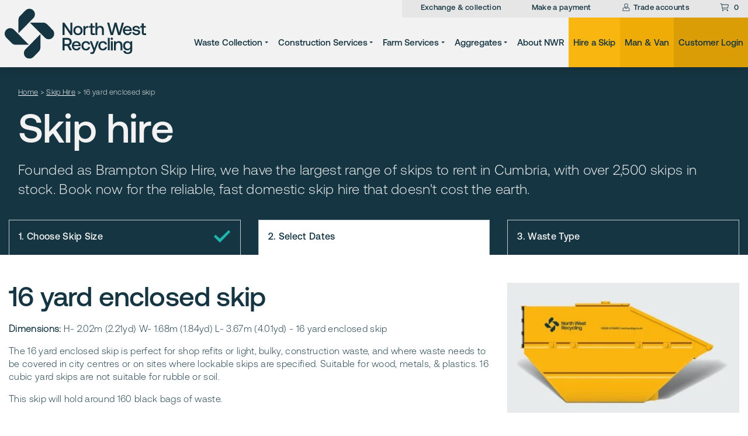

--- FILE ---
content_type: text/html; charset=UTF-8
request_url: https://www.nwrecycling.co.uk/skip-hire/16-yard-enclosed-skip/
body_size: 44229
content:

<!doctype html>
<html class="no-js" lang="en-GB">
    <head>
        <meta charset="UTF-8" />
        <meta http-equiv="x-ua-compatible" content="ie=edge">
        <meta name="viewport" content="width=device-width, initial-scale=1.0">
        <meta name='robots' content='index, follow, max-image-preview:large, max-snippet:-1, max-video-preview:-1' />

<!-- Google Tag Manager for WordPress by gtm4wp.com -->
<script data-cfasync="false" data-pagespeed-no-defer>
	var gtm4wp_datalayer_name = "dataLayer";
	var dataLayer = dataLayer || [];
	const gtm4wp_use_sku_instead = 0;
	const gtm4wp_currency = 'GBP';
	const gtm4wp_product_per_impression = 10;
	const gtm4wp_clear_ecommerce = false;
	const gtm4wp_datalayer_max_timeout = 2000;
</script>
<!-- End Google Tag Manager for WordPress by gtm4wp.com -->
	<!-- This site is optimized with the Yoast SEO plugin v26.6 - https://yoast.com/wordpress/plugins/seo/ -->
	<title>16 yard enclosed skip hire with North West Recycling.</title>
	<meta name="description" content="You can now book your 16 yard enclosed skip on-line with North West Recycling. Website users get 10% off their first purchase with the code HELLO10." />
	<link rel="canonical" href="https://www.nwrecycling.co.uk/skip-hire/16-yard-enclosed-skip/" />
	<meta property="og:locale" content="en_GB" />
	<meta property="og:type" content="article" />
	<meta property="og:title" content="16 yard enclosed skip hire with North West Recycling." />
	<meta property="og:description" content="You can now book your 16 yard enclosed skip on-line with North West Recycling. Website users get 10% off their first purchase with the code HELLO10." />
	<meta property="og:url" content="https://www.nwrecycling.co.uk/skip-hire/16-yard-enclosed-skip/" />
	<meta property="og:site_name" content="North West Recycling" />
	<meta property="article:publisher" content="https://www.facebook.com/nwrecyclingltd/" />
	<meta property="article:modified_time" content="2025-03-31T13:47:02+00:00" />
	<meta property="og:image" content="https://www.nwrecycling.co.uk/app/uploads/2021/08/12yard-enclosed.jpg" />
	<meta property="og:image:width" content="1552" />
	<meta property="og:image:height" content="865" />
	<meta property="og:image:type" content="image/jpeg" />
	<meta name="twitter:card" content="summary_large_image" />
	<meta name="twitter:site" content="@NW_Recycling" />
	<meta name="twitter:label1" content="Est. reading time" />
	<meta name="twitter:data1" content="1 minute" />
	<script type="application/ld+json" class="yoast-schema-graph">{"@context":"https://schema.org","@graph":[{"@type":"WebPage","@id":"https://www.nwrecycling.co.uk/skip-hire/16-yard-enclosed-skip/","url":"https://www.nwrecycling.co.uk/skip-hire/16-yard-enclosed-skip/","name":"16 yard enclosed skip hire with North West Recycling.","isPartOf":{"@id":"https://www.nwrecycling.co.uk/#website"},"primaryImageOfPage":{"@id":"https://www.nwrecycling.co.uk/skip-hire/16-yard-enclosed-skip/#primaryimage"},"image":{"@id":"https://www.nwrecycling.co.uk/skip-hire/16-yard-enclosed-skip/#primaryimage"},"thumbnailUrl":"https://www.nwrecycling.co.uk/app/uploads/2021/08/12yard-enclosed.jpg","datePublished":"2021-08-26T14:27:03+00:00","dateModified":"2025-03-31T13:47:02+00:00","description":"You can now book your 16 yard enclosed skip on-line with North West Recycling. Website users get 10% off their first purchase with the code HELLO10.","breadcrumb":{"@id":"https://www.nwrecycling.co.uk/skip-hire/16-yard-enclosed-skip/#breadcrumb"},"inLanguage":"en-GB","potentialAction":[{"@type":"ReadAction","target":["https://www.nwrecycling.co.uk/skip-hire/16-yard-enclosed-skip/"]}]},{"@type":"ImageObject","inLanguage":"en-GB","@id":"https://www.nwrecycling.co.uk/skip-hire/16-yard-enclosed-skip/#primaryimage","url":"https://www.nwrecycling.co.uk/app/uploads/2021/08/12yard-enclosed.jpg","contentUrl":"https://www.nwrecycling.co.uk/app/uploads/2021/08/12yard-enclosed.jpg","width":1552,"height":865},{"@type":"BreadcrumbList","@id":"https://www.nwrecycling.co.uk/skip-hire/16-yard-enclosed-skip/#breadcrumb","itemListElement":[{"@type":"ListItem","position":1,"name":"Home","item":"https://www.nwrecycling.co.uk/"},{"@type":"ListItem","position":2,"name":"Skip Hire","item":"https://www.nwrecycling.co.uk/skip-hire/"},{"@type":"ListItem","position":3,"name":"16 yard enclosed skip"}]},{"@type":"WebSite","@id":"https://www.nwrecycling.co.uk/#website","url":"https://www.nwrecycling.co.uk/","name":"North West Recycling","description":"","publisher":{"@id":"https://www.nwrecycling.co.uk/#organization"},"potentialAction":[{"@type":"SearchAction","target":{"@type":"EntryPoint","urlTemplate":"https://www.nwrecycling.co.uk/?s={search_term_string}"},"query-input":{"@type":"PropertyValueSpecification","valueRequired":true,"valueName":"search_term_string"}}],"inLanguage":"en-GB"},{"@type":"Organization","@id":"https://www.nwrecycling.co.uk/#organization","name":"North West Recycling","url":"https://www.nwrecycling.co.uk/","logo":{"@type":"ImageObject","inLanguage":"en-GB","@id":"https://www.nwrecycling.co.uk/#/schema/logo/image/","url":"https://www.nwrecycling.co.uk/app/uploads/2021/08/NWR_LogoDescriptor_GREEN.png","contentUrl":"https://www.nwrecycling.co.uk/app/uploads/2021/08/NWR_LogoDescriptor_GREEN.png","width":2361,"height":600,"caption":"North West Recycling"},"image":{"@id":"https://www.nwrecycling.co.uk/#/schema/logo/image/"},"sameAs":["https://www.facebook.com/nwrecyclingltd/","https://x.com/NW_Recycling","https://www.linkedin.com/company/3640461"]}]}</script>
	<!-- / Yoast SEO plugin. -->


<link rel="alternate" type="application/rss+xml" title="North West Recycling &raquo; Feed" href="https://www.nwrecycling.co.uk/feed/" />
<script consent-skip-blocker="1" data-skip-lazy-load="js-extra" data-cfasync="false">
(function(w,d){w[d]=w[d]||[];w.gtag=function(){w[d].push(arguments)}})(window,"dataLayer");
</script><script consent-skip-blocker="1" data-skip-lazy-load="js-extra" data-cfasync="false">
(function(w,d){w[d]=w[d]||[];w.gtag=function(){w[d].push(arguments)}})(window,"dataLayer");
</script><script consent-skip-blocker="1" data-skip-lazy-load="js-extra" data-cfasync="false">
window.uetq = window.uetq || [];
window.uetq.push('consent', 'default', {
    'ad_storage': 'denied'
});
</script><script consent-skip-blocker="1" data-skip-lazy-load="js-extra" data-cfasync="false">
(function(w,d){w[d]=w[d]||[];w.gtag=function(){w[d].push(arguments)}})(window,"dataLayer");
</script><script consent-skip-blocker="1" data-skip-lazy-load="js-extra" data-cfasync="false">window.gtag && (()=>{gtag('set', 'url_passthrough', false);
gtag('set', 'ads_data_redaction', true);
for (const d of [{"ad_storage":"denied","ad_user_data":"denied","ad_personalization":"denied","analytics_storage":"denied","functionality_storage":"denied","personalization_storage":"denied","security_storage":"denied","cloudflare":"denied","woocommerce":"denied","wp-cerber-security":"denied","woocommerce-gateway-stripe":"denied","youtube":"denied","woocommerce-order-attribution":"denied","google-analytics-analytics-4":"denied","bing-ads":"denied","google-ads-conversion-tracking":"denied","tawk-to-chat":"denied","mailchimp-for-woocommerce":"denied","wait_for_update":1000}]) {
	gtag('consent', 'default', d);
}})()</script><style>[consent-id]:not(.rcb-content-blocker):not([consent-transaction-complete]):not([consent-visual-use-parent^="children:"]):not([consent-confirm]){opacity:0!important;}
.rcb-content-blocker+.rcb-content-blocker-children-fallback~*{display:none!important;}</style><link rel="preload" href="https://www.nwrecycling.co.uk/app/9885b3012542b5fe2bb1fa8de6f9abe8/dist/1156349670.js?ver=d0a9e67d7481025d345fb9f698655441" as="script" />
<link rel="preload" href="https://www.nwrecycling.co.uk/app/9885b3012542b5fe2bb1fa8de6f9abe8/dist/1953574029.js?ver=fb7388ba27c66f5019d251cfe1d48a46" as="script" />
<link rel="preload" href="https://www.nwrecycling.co.uk/app/plugins/real-cookie-banner-pro/public/lib/animate.css/animate.min.css?ver=4.1.1" as="style" />
<script data-cfasync="false" type="text/javascript" defer src="https://www.nwrecycling.co.uk/app/9885b3012542b5fe2bb1fa8de6f9abe8/dist/1156349670.js?ver=d0a9e67d7481025d345fb9f698655441" id="real-cookie-banner-pro-vendor-real-cookie-banner-pro-banner-js"></script>
<script type="application/json" data-skip-lazy-load="js-extra" data-skip-moving="true" data-no-defer nitro-exclude data-alt-type="application/ld+json" data-dont-merge data-wpmeteor-nooptimize="true" data-cfasync="false" id="a6fd279c9344373bfedf813172340a4931-js-extra">{"slug":"real-cookie-banner-pro","textDomain":"real-cookie-banner","version":"5.2.9","restUrl":"https:\/\/www.nwrecycling.co.uk\/wp-json\/real-cookie-banner\/v1\/","restNamespace":"real-cookie-banner\/v1","restPathObfuscateOffset":"","restRoot":"https:\/\/www.nwrecycling.co.uk\/wp-json\/","restQuery":{"_v":"5.2.9","_locale":"user"},"restNonce":"033bb6abe9","restRecreateNonceEndpoint":"https:\/\/www.nwrecycling.co.uk\/wp\/wp-admin\/admin-ajax.php?action=rest-nonce","publicUrl":"https:\/\/www.nwrecycling.co.uk\/app\/plugins\/real-cookie-banner-pro\/public\/","chunkFolder":"dist","chunksLanguageFolder":"https:\/\/www.nwrecycling.co.uk\/app\/languages\/mo-cache\/real-cookie-banner-pro\/","chunks":{},"others":{"customizeValuesBanner":"{\"layout\":{\"type\":\"banner\",\"maxHeightEnabled\":true,\"maxHeight\":500,\"dialogMaxWidth\":530,\"dialogPosition\":\"middleCenter\",\"dialogMargin\":[0,0,0,0],\"bannerPosition\":\"bottom\",\"bannerMaxWidth\":9999,\"dialogBorderRadius\":3,\"borderRadius\":50,\"animationIn\":\"slideInUp\",\"animationInDuration\":500,\"animationInOnlyMobile\":true,\"animationOut\":\"none\",\"animationOutDuration\":500,\"animationOutOnlyMobile\":true,\"overlay\":false,\"overlayBg\":\"#000000\",\"overlayBgAlpha\":50,\"overlayBlur\":2},\"decision\":{\"acceptAll\":\"button\",\"acceptEssentials\":\"button\",\"showCloseIcon\":false,\"acceptIndividual\":\"link\",\"buttonOrder\":\"all,essential,save,individual\",\"showGroups\":false,\"groupsFirstView\":false,\"saveButton\":\"always\"},\"design\":{\"bg\":\"#ffffff\",\"textAlign\":\"left\",\"linkTextDecoration\":\"underline\",\"borderWidth\":0,\"borderColor\":\"#ffffff\",\"fontSize\":12,\"fontColor\":\"#153542\",\"fontInheritFamily\":true,\"fontFamily\":\"Arial, Helvetica, sans-serif\",\"fontWeight\":\"normal\",\"boxShadowEnabled\":true,\"boxShadowOffsetX\":0,\"boxShadowOffsetY\":0,\"boxShadowBlurRadius\":17,\"boxShadowSpreadRadius\":0,\"boxShadowColor\":\"#000000\",\"boxShadowColorAlpha\":20},\"headerDesign\":{\"inheritBg\":true,\"bg\":\"#f4f4f4\",\"inheritTextAlign\":true,\"textAlign\":\"center\",\"padding\":[5,10,0,10],\"logo\":\"\",\"logoRetina\":\"\",\"logoMaxHeight\":40,\"logoPosition\":\"left\",\"logoMargin\":[5,15,5,15],\"fontSize\":16,\"fontColor\":\"#153542\",\"fontInheritFamily\":true,\"fontFamily\":\"Arial, Helvetica, sans-serif\",\"fontWeight\":\"bold\",\"borderWidth\":0,\"borderColor\":\"#efefef\"},\"bodyDesign\":{\"padding\":[0,10,0,10],\"descriptionInheritFontSize\":true,\"descriptionFontSize\":13,\"dottedGroupsInheritFontSize\":true,\"dottedGroupsFontSize\":13,\"dottedGroupsBulletColor\":\"#15779b\",\"teachingsInheritTextAlign\":true,\"teachingsTextAlign\":\"center\",\"teachingsSeparatorActive\":false,\"teachingsSeparatorWidth\":50,\"teachingsSeparatorHeight\":1,\"teachingsSeparatorColor\":\"#15779b\",\"teachingsInheritFontSize\":true,\"teachingsFontSize\":12,\"teachingsInheritFontColor\":false,\"teachingsFontColor\":\"#153542\",\"accordionMargin\":[5,0,0,0],\"accordionPadding\":[0,0,0,0],\"accordionArrowType\":\"outlined\",\"accordionArrowColor\":\"#153542\",\"accordionBg\":\"#ffffff\",\"accordionActiveBg\":\"#f9f9f9\",\"accordionHoverBg\":\"#efefef\",\"accordionBorderWidth\":0,\"accordionBorderColor\":\"#efefef\",\"accordionTitleFontSize\":12,\"accordionTitleFontColor\":\"#153542\",\"accordionTitleFontWeight\":\"normal\",\"accordionDescriptionMargin\":[5,0,0,0],\"accordionDescriptionFontSize\":12,\"accordionDescriptionFontColor\":\"#153542\",\"accordionDescriptionFontWeight\":\"normal\",\"acceptAllOneRowLayout\":false,\"acceptAllPadding\":[10,10,10,10],\"acceptAllBg\":\"#f9b60e\",\"acceptAllTextAlign\":\"center\",\"acceptAllFontSize\":18,\"acceptAllFontColor\":\"#153542\",\"acceptAllFontWeight\":\"bold\",\"acceptAllBorderWidth\":0,\"acceptAllBorderColor\":\"#000000\",\"acceptAllHoverBg\":\"#e9a706\",\"acceptAllHoverFontColor\":\"#153542\",\"acceptAllHoverBorderColor\":\"#000000\",\"acceptEssentialsUseAcceptAll\":true,\"acceptEssentialsButtonType\":\"\",\"acceptEssentialsPadding\":[10,10,10,10],\"acceptEssentialsBg\":\"#efefef\",\"acceptEssentialsTextAlign\":\"center\",\"acceptEssentialsFontSize\":18,\"acceptEssentialsFontColor\":\"#0a0a0a\",\"acceptEssentialsFontWeight\":\"normal\",\"acceptEssentialsBorderWidth\":0,\"acceptEssentialsBorderColor\":\"#000000\",\"acceptEssentialsHoverBg\":\"#e8e8e8\",\"acceptEssentialsHoverFontColor\":\"#000000\",\"acceptEssentialsHoverBorderColor\":\"#000000\",\"acceptIndividualPadding\":[5,5,5,5],\"acceptIndividualBg\":\"#ffffff\",\"acceptIndividualTextAlign\":\"center\",\"acceptIndividualFontSize\":16,\"acceptIndividualFontColor\":\"#153542\",\"acceptIndividualFontWeight\":\"bold\",\"acceptIndividualBorderWidth\":0,\"acceptIndividualBorderColor\":\"#000000\",\"acceptIndividualHoverBg\":\"#ffffff\",\"acceptIndividualHoverFontColor\":\"#153542\",\"acceptIndividualHoverBorderColor\":\"#000000\"},\"footerDesign\":{\"poweredByLink\":false,\"inheritBg\":true,\"bg\":\"#fcfcfc\",\"inheritTextAlign\":true,\"textAlign\":\"center\",\"padding\":[0,10,5,10],\"fontSize\":12,\"fontColor\":\"#153542\",\"fontInheritFamily\":true,\"fontFamily\":\"Arial, Helvetica, sans-serif\",\"fontWeight\":\"normal\",\"hoverFontColor\":\"#153542\",\"borderWidth\":0,\"borderColor\":\"#efefef\",\"languageSwitcher\":\"flags\"},\"texts\":{\"headline\":\"Privacy preferences\",\"description\":\"We use cookies and similar technologies on our website and process your personal data (e.g. IP address), for example, to personalize content and ads, to integrate media from third-party providers or to analyze traffic on our website. Data processing may also happen as a result of cookies being set. We share this data with third parties that we name in the privacy settings.<br \\\/><br \\\/>The data processing may take place with your consent or on the basis of a legitimate interest, which you can object to in the privacy settings. You have the right not to consent and to change or revoke your consent at a later time. For more information on the use of your data, please visit our {{privacyPolicy}}privacy policy{{\\\/privacyPolicy}}.\",\"acceptAll\":\"Accept all\",\"acceptEssentials\":\"Continue without consent\",\"acceptIndividual\":\"Set privacy settings individually\",\"poweredBy\":\"1\",\"dataProcessingInUnsafeCountries\":\"Some services process personal data in unsafe third countries. By consenting, you also consent to data processing of labeled services per {{legalBasis}}, with risks like inadequate legal remedies, unauthorized access by authorities without information or possibility of objection, unauthorised transfer to third parties, and inadequate data security measures.\",\"ageNoticeBanner\":\"You are under {{minAge}} years old? Then you cannot consent to optional services. Ask your parents or legal guardians to agree to these services with you.\",\"ageNoticeBlocker\":\"You are under {{minAge}} years old? Unfortunately, you are not permitted to consent to this service to view this content. Please ask your parents or guardians to agree to the service with you!\",\"listServicesNotice\":\"By accepting all services, you allow {{services}} to be loaded. These services are divided into groups {{serviceGroups}} according to their purpose (belonging marked with superscript numbers).\",\"listServicesLegitimateInterestNotice\":\"In addition, {{services}} are loaded based on a legitimate interest.\",\"tcfStacksCustomName\":\"Services with various purposes outside the TCF standard\",\"tcfStacksCustomDescription\":\"Services that do not share consents via the TCF standard, but via other technologies. These are divided into several groups according to their purpose. Some of them are used based on a legitimate interest (e.g. threat prevention), others are used only with your consent. Details about the individual groups and purposes of the services can be found in the individual privacy settings.\",\"consentForwardingExternalHosts\":\"Your consent is also applicable on {{websites}}.\",\"blockerHeadline\":\"{{name}} blocked due to privacy settings\",\"blockerLinkShowMissing\":\"Show all services you still need to agree to\",\"blockerLoadButton\":\"Accept services and load content\",\"blockerAcceptInfo\":\"Loading the blocked content will adjust your privacy settings. Content from this service will not be blocked in the future.\",\"stickyHistory\":\"Privacy settings history\",\"stickyRevoke\":\"Revoke consents\",\"stickyRevokeSuccessMessage\":\"You have successfully revoked consent for services with its cookies and personal data processing. The page will be reloaded now!\",\"stickyChange\":\"Change privacy settings\"},\"individualLayout\":{\"inheritDialogMaxWidth\":false,\"dialogMaxWidth\":970,\"inheritBannerMaxWidth\":true,\"bannerMaxWidth\":1980,\"descriptionTextAlign\":\"left\"},\"group\":{\"checkboxBg\":\"#f9b60e\",\"checkboxBorderWidth\":0,\"checkboxBorderColor\":\"#ffffff\",\"checkboxActiveColor\":\"#153542\",\"checkboxActiveBg\":\"#e9a706\",\"checkboxActiveBorderColor\":\"#11607d\",\"groupInheritBg\":true,\"groupBg\":\"#f4f4f4\",\"groupPadding\":[0,0,0,0],\"groupSpacing\":10,\"groupBorderRadius\":5,\"groupBorderWidth\":0,\"groupBorderColor\":\"#f4f4f4\",\"headlineFontSize\":14,\"headlineFontWeight\":\"normal\",\"headlineFontColor\":\"#153542\",\"descriptionFontSize\":12,\"descriptionFontColor\":\"#153542\",\"linkColor\":\"#153542\",\"linkHoverColor\":\"#153542\",\"detailsHideLessRelevant\":true},\"saveButton\":{\"useAcceptAll\":true,\"type\":\"button\",\"padding\":[10,10,10,10],\"bg\":\"#efefef\",\"textAlign\":\"center\",\"fontSize\":18,\"fontColor\":\"#0a0a0a\",\"fontWeight\":\"normal\",\"borderWidth\":0,\"borderColor\":\"#000000\",\"hoverBg\":\"#e8e8e8\",\"hoverFontColor\":\"#000000\",\"hoverBorderColor\":\"#000000\"},\"individualTexts\":{\"headline\":\"Individual privacy preferences\",\"description\":\"We use cookies and similar technologies on our website and process your personal data (e.g. IP address), for example, to personalize content and ads, to integrate media from third-party providers or to analyze traffic on our website. Data processing may also happen as a result of cookies being set. We share this data with third parties that we name in the privacy settings.<br \\\/><br \\\/>The data processing may take place with your consent or on the basis of a legitimate interest, which you can object to in the privacy settings. You have the right not to consent and to change or revoke your consent at a later time. For more information on the use of your data, please visit our {{privacyPolicy}}privacy policy{{\\\/privacyPolicy}}.<br \\\/><br \\\/>Below you will find an overview of all services used by this website. You can view detailed information about each service and agree to them individually or exercise your right to object.\",\"save\":\"Save custom choices\",\"showMore\":\"Show service information\",\"hideMore\":\"Hide service information\",\"postamble\":\"\"},\"mobile\":{\"enabled\":true,\"maxHeight\":400,\"hideHeader\":false,\"alignment\":\"bottom\",\"scalePercent\":90,\"scalePercentVertical\":-50},\"sticky\":{\"enabled\":false,\"animationsEnabled\":true,\"alignment\":\"left\",\"bubbleBorderRadius\":50,\"icon\":\"fingerprint\",\"iconCustom\":\"\",\"iconCustomRetina\":\"\",\"iconSize\":30,\"iconColor\":\"#ffffff\",\"bubbleMargin\":[10,20,20,20],\"bubblePadding\":15,\"bubbleBg\":\"#15779b\",\"bubbleBorderWidth\":0,\"bubbleBorderColor\":\"#10556f\",\"boxShadowEnabled\":true,\"boxShadowOffsetX\":0,\"boxShadowOffsetY\":2,\"boxShadowBlurRadius\":5,\"boxShadowSpreadRadius\":1,\"boxShadowColor\":\"#105b77\",\"boxShadowColorAlpha\":40,\"bubbleHoverBg\":\"#ffffff\",\"bubbleHoverBorderColor\":\"#000000\",\"hoverIconColor\":\"#000000\",\"hoverIconCustom\":\"\",\"hoverIconCustomRetina\":\"\",\"menuFontSize\":16,\"menuBorderRadius\":5,\"menuItemSpacing\":10,\"menuItemPadding\":[5,10,5,10]},\"customCss\":{\"css\":\"\",\"antiAdBlocker\":\"y\"}}","isPro":true,"showProHints":false,"proUrl":"https:\/\/devowl.io\/go\/real-cookie-banner?source=rcb-lite","showLiteNotice":false,"frontend":{"groups":"[{\"id\":39,\"name\":\"Essential\",\"slug\":\"essential\",\"description\":\"Essential services are required for the basic functionality of the website. They only contain technically necessary services. These services cannot be objected to.\",\"isEssential\":true,\"isDefault\":false,\"items\":[{\"id\":27168,\"name\":\"Cloudflare\",\"purpose\":\"Cloudflare protects the website and its technical infrastructure from malicious website visitors and leads to a faster loading time of the website by delivering static content via a server that is as close as possible to the website visitor. Cloudflare acts as DNS management for this website with a reverse proxy and integrated CDN. This also includes Distributed Denial-of-Service (DDoS) protection, web application firewall (WAF), SSL\\\/TLS encryption and termination, Cloudflare analytics for security-related traffic analysis, bot management, caching and compression via the reverse proxy, and traffic routing. Cloudflare also performs security challenges, such as captcha or JavaScript challenges, on the end devices of website visitors to verify that they are legitimate users and not bots or malicious actors. This requires the processing of the user's IP address, system configuration information such as operating system and browser type, traffic routing data, location and language settings, as well as data on the user's interactions with the website, such as pages viewed and actions taken, logs of the activities that have been carried out on the website and metadata. Cookies or cookie-like technologies can be stored and read. These can contain personal data and technical data like session IDs, bot management tokens, request sequence details, server error information, waiting room session data, rate limiting identifiers, and challenge clearance tokens. \\n\\nThe data can be used to ensure the security and performance of the website, protect against malicious activities, optimize content delivery, perform IP-to-country lookups to deliver region-specific content or optimize performance, monitor and analyze trends in user behavior to identify patterns and improve security measures, and enhance the overall functionality and services provided by Cloudflare. Cloudflare provides personal information to their affiliates, trusted service providers, resellers, and sales partners to process it on their behalf, in compliance with their privacy policy. Data may also be shared within the Cloudflare group, during business transactions, or as required by law. Limited anonymized data may be shared with research partners. \\n\\nThe legitimate interest to use this service is to ensure the security and performance of the website, protect against malicious activities, and optimize content delivery, including region-specific content through IP-to-country lookups.\",\"providerContact\":{\"phone\":\"+1 888 2743482\",\"email\":\"privacyquestions@cloudflare.com\",\"link\":\"\"},\"isProviderCurrentWebsite\":false,\"provider\":\"Cloudflare Inc., 101 Townsend St., San Francisco, CA 94107, United States\",\"uniqueName\":\"cloudflare\",\"isEmbeddingOnlyExternalResources\":false,\"legalBasis\":\"legitimate-interest\",\"dataProcessingInCountries\":[\"US\",\"CA\",\"GB\",\"PT\",\"DE\",\"FR\",\"NL\",\"SG\",\"AU\",\"CN\",\"JP\",\"AE\",\"IN\",\"KR\",\"MX\",\"MY\",\"AF\",\"AL\",\"DZ\",\"AD\",\"AO\",\"AG\",\"AR\",\"AM\",\"AT\",\"AZ\",\"BS\",\"BH\",\"BD\",\"BB\",\"BY\",\"BE\",\"BZ\",\"BJ\",\"BT\",\"BO\",\"BA\",\"BW\",\"BR\",\"BN\",\"BG\",\"BF\",\"BI\",\"KH\",\"CM\",\"CV\",\"CF\",\"TD\",\"CL\",\"CO\",\"KM\",\"CG\",\"CD\",\"CR\",\"HR\",\"CU\",\"CY\",\"CZ\",\"DK\",\"DJ\",\"DM\",\"DO\",\"EC\",\"EG\",\"SV\",\"GQ\",\"ER\",\"EE\",\"ET\",\"FJ\",\"FI\",\"GA\",\"GM\",\"GE\",\"GH\",\"GR\",\"GD\",\"GT\",\"GN\",\"GW\",\"GY\",\"HT\",\"HN\",\"HU\",\"IS\",\"ID\",\"IR\",\"IQ\",\"IE\",\"IL\",\"IT\",\"JM\",\"JO\",\"KZ\",\"KE\",\"KI\",\"KP\",\"KW\",\"KG\",\"LA\",\"LV\",\"LB\",\"LS\",\"LR\",\"LY\",\"LI\",\"LT\",\"LU\",\"MG\",\"MW\",\"MV\",\"ML\",\"MT\",\"MH\",\"MR\",\"MU\",\"MK\",\"FM\",\"MD\",\"MC\",\"MN\",\"ME\",\"MA\",\"MZ\",\"MM\",\"NA\",\"NR\",\"NP\",\"NZ\",\"NI\",\"NE\",\"NG\",\"NO\",\"OM\",\"PK\",\"PW\",\"PA\",\"PG\",\"PY\",\"PE\",\"PH\",\"PL\",\"QA\",\"RO\",\"RU\",\"RW\",\"KN\",\"LC\",\"WS\",\"SM\",\"ST\",\"SA\",\"SN\",\"RS\",\"SC\",\"SL\",\"SK\",\"SI\",\"SB\",\"SO\",\"ZA\",\"ES\",\"LK\",\"SD\",\"SR\",\"SZ\",\"SE\",\"CH\",\"SY\",\"TW\",\"TJ\",\"TZ\",\"TH\",\"TL\",\"TG\",\"TO\",\"TT\",\"TN\",\"TR\",\"TM\",\"TV\",\"UG\",\"UA\",\"UY\",\"UZ\",\"VU\",\"VA\",\"VE\",\"VN\",\"YE\",\"ZM\",\"ZW\"],\"dataProcessingInCountriesSpecialTreatments\":[\"standard-contractual-clauses\",\"provider-is-self-certified-trans-atlantic-data-privacy-framework\"],\"technicalDefinitions\":[{\"type\":\"http\",\"name\":\"__cf_bm\",\"host\":\"www.nwrecycling.co.uk\",\"duration\":30,\"durationUnit\":\"m\",\"isSessionDuration\":false,\"purpose\":\"Identifies and mitigates bot traffic\"},{\"type\":\"http\",\"name\":\"cf_ob_info\",\"host\":\"www.nwrecycling.co.uk\",\"duration\":30,\"durationUnit\":\"s\",\"isSessionDuration\":false,\"purpose\":\"Provides data for Always Online service (replacement content in the event of a server failure) and fetches cached resources\"},{\"type\":\"http\",\"name\":\"cf_use_ob\",\"host\":\"www.nwrecycling.co.uk\",\"duration\":30,\"durationUnit\":\"s\",\"isSessionDuration\":false,\"purpose\":\"Provides data for Always Online service (replacement content in the event of a server failure) and fetches cached resources\"},{\"type\":\"http\",\"name\":\"__cfwaitingroom\",\"host\":\"www.nwrecycling.co.uk\",\"duration\":1,\"durationUnit\":\"d\",\"isSessionDuration\":true,\"purpose\":\"Tracks visitors in the waiting room during high traffic and server overload\"},{\"type\":\"http\",\"name\":\"__cfseq\",\"host\":\"www.nwrecycling.co.uk\",\"duration\":1,\"durationUnit\":\"y\",\"isSessionDuration\":true,\"purpose\":\"Tracks request sequences and timing\"},{\"type\":\"http\",\"name\":\"__cfruid\",\"host\":\"www.nwrecycling.co.uk\",\"duration\":1,\"durationUnit\":\"y\",\"isSessionDuration\":true,\"purpose\":\"Supports rate limiting by managing traffic and tracking request origins\"},{\"type\":\"http\",\"name\":\"_cfuvid\",\"host\":\"www.nwrecycling.co.uk\",\"duration\":1,\"durationUnit\":\"y\",\"isSessionDuration\":true,\"purpose\":\"Identifies individual users sharing the same IP address.\"},{\"type\":\"http\",\"name\":\"cf_clearance\",\"host\":\"www.nwrecycling.co.uk\",\"duration\":30,\"durationUnit\":\"m\",\"isSessionDuration\":false,\"purpose\":\"Stores proof of anti bot challenge passed\"},{\"type\":\"http\",\"name\":\"cf_chl_rc_i\",\"host\":\"www.nwrecycling.co.uk\",\"duration\":1,\"durationUnit\":\"y\",\"isSessionDuration\":true,\"purpose\":\"Internal use to identify production problems\"},{\"type\":\"http\",\"name\":\"cf_chl_rc_ni\",\"host\":\"www.nwrecycling.co.uk\",\"duration\":1,\"durationUnit\":\"y\",\"isSessionDuration\":true,\"purpose\":\"Internal use to identify production problems\"},{\"type\":\"http\",\"name\":\"cf_chl_rc_m\",\"host\":\"www.nwrecycling.co.uk\",\"duration\":1,\"durationUnit\":\"y\",\"isSessionDuration\":true,\"purpose\":\"Internal use to identify production problems\"},{\"type\":\"http\",\"name\":\"__cflb\",\"host\":\"www.nwrecycling.co.uk\",\"duration\":0,\"durationUnit\":\"y\",\"isSessionDuration\":true,\"purpose\":\"Keeps the user connected to the same server during their session\"}],\"codeDynamics\":[],\"providerPrivacyPolicyUrl\":\"https:\\\/\\\/www.cloudflare.com\\\/privacypolicy\\\/\",\"providerLegalNoticeUrl\":\"\",\"tagManagerOptInEventName\":\"\",\"tagManagerOptOutEventName\":\"\",\"googleConsentModeConsentTypes\":[],\"executePriority\":10,\"codeOptIn\":\"\",\"executeCodeOptInWhenNoTagManagerConsentIsGiven\":false,\"codeOptOut\":\"\",\"executeCodeOptOutWhenNoTagManagerConsentIsGiven\":false,\"deleteTechnicalDefinitionsAfterOptOut\":false,\"codeOnPageLoad\":\"\",\"presetId\":\"cloudflare\"},{\"id\":26109,\"name\":\"WooCommerce\",\"purpose\":\"WooCommerce enables the embedding of an e-commerce shop system that allows you to buy products on a website. This requires processing the user's IP-address and metadata. Cookies or cookie-like technologies can be stored and read. These can contain personal data and technical data like session ID, account details, review details, user ID, shopping cart of the user in the database of the website, name and email from logged-in users, recently viewed products, time of shopping cart creation, security-related tokens and dismissed notices. This data can be used for tracking the downloading process for downloadable products. WooCommerce can personalize the shopping experience, e.g. by showing already viewed products again. The legitimate interest to use this service is the offering of goods and products in a digital environment.\",\"providerContact\":{\"phone\":\"\",\"email\":\"\",\"link\":\"\"},\"isProviderCurrentWebsite\":true,\"provider\":\"\",\"uniqueName\":\"woocommerce\",\"isEmbeddingOnlyExternalResources\":false,\"legalBasis\":\"legitimate-interest\",\"dataProcessingInCountries\":[\"GB\"],\"dataProcessingInCountriesSpecialTreatments\":[],\"technicalDefinitions\":[{\"type\":\"http\",\"name\":\"wordpress_logged_in_*\",\"host\":\"www.nwrecycling.co.uk\",\"duration\":1,\"durationUnit\":\"y\",\"isSessionDuration\":true,\"purpose\":\"WordPress username, a timestamp when cookie expires, authentication token to protect access to the admin area and a security hash\"},{\"type\":\"http\",\"name\":\"wordpress_sec_*\",\"host\":\"www.nwrecycling.co.uk\",\"duration\":1,\"durationUnit\":\"y\",\"isSessionDuration\":true,\"purpose\":\"WordPress user name, a timestamp when the cookie expires, authentication token to protect access to the admin area and a security hash\"},{\"type\":\"http\",\"name\":\"comment_author_email_*\",\"host\":\"www.nwrecycling.co.uk\",\"duration\":1,\"durationUnit\":\"y\",\"isSessionDuration\":false,\"purpose\":\"Email address of review author\"},{\"type\":\"http\",\"name\":\"comment_author_*\",\"host\":\"www.nwrecycling.co.uk\",\"duration\":1,\"durationUnit\":\"y\",\"isSessionDuration\":false,\"purpose\":\"Name of review author\"},{\"type\":\"http\",\"name\":\"store_notice*\",\"host\":\"www.nwrecycling.co.uk\",\"duration\":1,\"durationUnit\":\"y\",\"isSessionDuration\":true,\"purpose\":\"If a store notice was dismissed\"},{\"type\":\"session\",\"name\":\"wc_fragments_*\",\"host\":\"https:\\\/\\\/www.nwrecycling.co.uk\",\"duration\":1,\"durationUnit\":\"y\",\"isSessionDuration\":false,\"purpose\":\"\"},{\"type\":\"local\",\"name\":\"storeApiNonce\",\"host\":\"https:\\\/\\\/www.nwrecycling.co.uk\",\"duration\":1,\"durationUnit\":\"y\",\"isSessionDuration\":false,\"purpose\":\"Timestamp and nonce (a unique number) to check the security of API requests to prevent attacks on the website\"},{\"type\":\"local\",\"name\":\"wc-blocks_mini_cart_totals\",\"host\":\"https:\\\/\\\/www.nwrecycling.co.uk\",\"duration\":1,\"durationUnit\":\"y\",\"isSessionDuration\":false,\"purpose\":\"Total amount for the mini shopping cart\"},{\"type\":\"session\",\"name\":\"wc_cart_hash_*\",\"host\":\"https:\\\/\\\/www.nwrecycling.co.uk\",\"duration\":1,\"durationUnit\":\"y\",\"isSessionDuration\":false,\"purpose\":\"\"},{\"type\":\"local\",\"name\":\"wc_cart_hash_*\",\"host\":\"www.nwrecycling.co.uk\",\"duration\":0,\"durationUnit\":\"y\",\"isSessionDuration\":false,\"purpose\":\"Session-ID with hash from the shopping cart, which is used to track the contents of the shopping cart and correctly synchronize changes in the shopping cart\"},{\"type\":\"http\",\"name\":\"woocommerce_cart_hash\",\"host\":\"www.nwrecycling.co.uk\",\"duration\":0,\"durationUnit\":\"y\",\"isSessionDuration\":true,\"purpose\":\"Hash, which representants the shopping cart contents and total amount\"},{\"type\":\"http\",\"name\":\"wp_woocommerce_session_*\",\"host\":\"www.nwrecycling.co.uk\",\"duration\":2,\"durationUnit\":\"d\",\"isSessionDuration\":false,\"purpose\":\"Session ID, and tracking of the user's shopping cart and other activities during the visit to the website\"},{\"type\":\"http\",\"name\":\"woocommerce_items_in_cart\",\"host\":\"www.nwrecycling.co.uk\",\"duration\":0,\"durationUnit\":\"y\",\"isSessionDuration\":true,\"purpose\":\"Mark whether something is in the shopping cart or not\"},{\"type\":\"http\",\"name\":\"wc_cart_hash\",\"host\":\"www.nwrecycling.co.uk\",\"duration\":1,\"durationUnit\":\"y\",\"isSessionDuration\":true,\"purpose\":\"Hash from the shopping cart, which is used to track the contents of the shopping cart and correctly synchronize changes in the shopping cart\"},{\"type\":\"http\",\"name\":\"woocommerce_recently_viewed\",\"host\":\"www.nwrecycling.co.uk\",\"duration\":1,\"durationUnit\":\"y\",\"isSessionDuration\":true,\"purpose\":\"Recently viewed products to show the user a list of recently viewed items\"},{\"type\":\"session\",\"name\":\"wc_cart_created\",\"host\":\"https:\\\/\\\/www.nwrecycling.co.uk\",\"duration\":1,\"durationUnit\":\"y\",\"isSessionDuration\":false,\"purpose\":\"Time of shopping cart creation to track when the shopping cart was created\"}],\"codeDynamics\":[],\"providerPrivacyPolicyUrl\":\"\",\"providerLegalNoticeUrl\":\"\",\"tagManagerOptInEventName\":\"\",\"tagManagerOptOutEventName\":\"\",\"googleConsentModeConsentTypes\":[],\"executePriority\":10,\"codeOptIn\":\"\",\"executeCodeOptInWhenNoTagManagerConsentIsGiven\":false,\"codeOptOut\":\"\",\"executeCodeOptOutWhenNoTagManagerConsentIsGiven\":false,\"deleteTechnicalDefinitionsAfterOptOut\":false,\"codeOnPageLoad\":\"\",\"presetId\":\"woocommerce\"},{\"id\":26108,\"name\":\"WP Cerber Security\",\"purpose\":\"WP Cerber Security secures this website from attacks of various kinds. Cookies are used to distinct logged-in users and non-logged in visitors, as well as search engine bots and spammers, to restrict access to protected areas, the login form, and the WordPress dashboard, and to detect and mitigate malicious activities.\",\"providerContact\":{\"phone\":\"\",\"email\":\"\",\"link\":\"\"},\"isProviderCurrentWebsite\":true,\"provider\":\"\",\"uniqueName\":\"wp-cerber-security\",\"isEmbeddingOnlyExternalResources\":false,\"legalBasis\":\"consent\",\"dataProcessingInCountries\":[\"GB\"],\"dataProcessingInCountriesSpecialTreatments\":[],\"technicalDefinitions\":[{\"type\":\"http\",\"name\":\"security_*\",\"host\":\"www.nwrecycling.co.uk\",\"duration\":1,\"durationUnit\":\"y\",\"isSessionDuration\":false,\"purpose\":\"\"}],\"codeDynamics\":[],\"providerPrivacyPolicyUrl\":\"\",\"providerLegalNoticeUrl\":\"\",\"tagManagerOptInEventName\":\"\",\"tagManagerOptOutEventName\":\"\",\"googleConsentModeConsentTypes\":[],\"executePriority\":10,\"codeOptIn\":\"\",\"executeCodeOptInWhenNoTagManagerConsentIsGiven\":false,\"codeOptOut\":\"\",\"executeCodeOptOutWhenNoTagManagerConsentIsGiven\":false,\"deleteTechnicalDefinitionsAfterOptOut\":false,\"codeOnPageLoad\":\"\",\"presetId\":\"wp-cerber-security\"},{\"id\":26107,\"name\":\"Stripe\",\"purpose\":\"Stripe is an online payment service with which payments can be made in this online store, e.g. by credit card. Payment data is collected directly by or transmitted to Stripe, but never stored by the operator of the online store itself. Customer data is shared with Stripe for the purpose of processing orders. Cookies are used for fraud prevention and detection.\",\"providerContact\":{\"phone\":\"\",\"email\":\"heretohelp@stripe.com\",\"link\":\"https:\\\/\\\/support.stripe.com\\\/\"},\"isProviderCurrentWebsite\":false,\"provider\":\"Stripe Payments Europe, Limited (SPEL), 1 Grand Canal Street Lower, Grand Canal Dock, Dublin, D02 H210, Ireland\",\"uniqueName\":\"woocommerce-gateway-stripe\",\"isEmbeddingOnlyExternalResources\":true,\"legalBasis\":\"consent\",\"dataProcessingInCountries\":[\"US\",\"IE\"],\"dataProcessingInCountriesSpecialTreatments\":[\"provider-is-self-certified-trans-atlantic-data-privacy-framework\"],\"technicalDefinitions\":[],\"codeDynamics\":[],\"providerPrivacyPolicyUrl\":\"https:\\\/\\\/stripe.com\\\/privacy\",\"providerLegalNoticeUrl\":\"https:\\\/\\\/stripe.com\\\/en-gb-de\\\/legal\\\/imprint\",\"tagManagerOptInEventName\":\"\",\"tagManagerOptOutEventName\":\"\",\"googleConsentModeConsentTypes\":[],\"executePriority\":10,\"codeOptIn\":\"\",\"executeCodeOptInWhenNoTagManagerConsentIsGiven\":false,\"codeOptOut\":\"\",\"executeCodeOptOutWhenNoTagManagerConsentIsGiven\":false,\"deleteTechnicalDefinitionsAfterOptOut\":false,\"codeOnPageLoad\":\"\",\"presetId\":\"woocommerce-gateway-stripe\"},{\"id\":26104,\"name\":\"Real Cookie Banner\",\"purpose\":\"Real Cookie Banner asks website visitors for consent to set cookies and process personal data. For this purpose, a UUID (pseudonymous identification of the user) is assigned to each website visitor, which is valid until the cookie expires to store the consent. Cookies are used to test whether cookies can be set, to store reference to documented consent, to store which services from which service groups the visitor has consented to, and, if consent is obtained under the Transparency & Consent Framework (TCF), to store consent in TCF partners, purposes, special purposes, features and special features. As part of the obligation to disclose according to GDPR, the collected consent is fully documented. This includes, in addition to the services and service groups to which the visitor has consented, and if consent is obtained according to the TCF standard, to which TCF partners, purposes and features the visitor has consented, all cookie banner settings at the time of consent as well as the technical circumstances (e.g. size of the displayed area at the time of consent) and the user interactions (e.g. clicking on buttons) that led to consent. Consent is collected once per language.\",\"providerContact\":{\"phone\":\"\",\"email\":\"\",\"link\":\"\"},\"isProviderCurrentWebsite\":true,\"provider\":\"\",\"uniqueName\":\"\",\"isEmbeddingOnlyExternalResources\":false,\"legalBasis\":\"legal-requirement\",\"dataProcessingInCountries\":[],\"dataProcessingInCountriesSpecialTreatments\":[],\"technicalDefinitions\":[{\"type\":\"http\",\"name\":\"real_cookie_banner*\",\"host\":\".co.uk\",\"duration\":365,\"durationUnit\":\"d\",\"isSessionDuration\":false,\"purpose\":\"Unique identifier for the consent, but not for the website visitor. Revision hash for settings of cookie banner (texts, colors, features, service groups, services, content blockers etc.). IDs for consented services and service groups.\"},{\"type\":\"http\",\"name\":\"real_cookie_banner*-tcf\",\"host\":\".co.uk\",\"duration\":365,\"durationUnit\":\"d\",\"isSessionDuration\":false,\"purpose\":\"Consents collected under TCF stored in TC String format, including TCF vendors, purposes, special purposes, features, and special features.\"},{\"type\":\"http\",\"name\":\"real_cookie_banner*-gcm\",\"host\":\".co.uk\",\"duration\":365,\"durationUnit\":\"d\",\"isSessionDuration\":false,\"purpose\":\"Consents into consent types (purposes)  collected under Google Consent Mode stored for all Google Consent Mode compatible services.\"},{\"type\":\"http\",\"name\":\"real_cookie_banner-test\",\"host\":\".co.uk\",\"duration\":365,\"durationUnit\":\"d\",\"isSessionDuration\":false,\"purpose\":\"Cookie set to test HTTP cookie functionality. Deleted immediately after test.\"},{\"type\":\"local\",\"name\":\"real_cookie_banner*\",\"host\":\"https:\\\/\\\/www.nwrecycling.co.uk\",\"duration\":1,\"durationUnit\":\"d\",\"isSessionDuration\":false,\"purpose\":\"Unique identifier for the consent, but not for the website visitor. Revision hash for settings of cookie banner (texts, colors, features, service groups, services, content blockers etc.). IDs for consented services and service groups. Is only stored until consent is documented on the website server.\"},{\"type\":\"local\",\"name\":\"real_cookie_banner*-tcf\",\"host\":\"https:\\\/\\\/www.nwrecycling.co.uk\",\"duration\":1,\"durationUnit\":\"d\",\"isSessionDuration\":false,\"purpose\":\"Consents collected under TCF stored in TC String format, including TCF vendors, purposes, special purposes, features, and special features. Is only stored until consent is documented on the website server.\"},{\"type\":\"local\",\"name\":\"real_cookie_banner*-gcm\",\"host\":\"https:\\\/\\\/www.nwrecycling.co.uk\",\"duration\":1,\"durationUnit\":\"d\",\"isSessionDuration\":false,\"purpose\":\"Consents collected under Google Consent Mode stored in consent types (purposes) for all Google Consent Mode compatible services. Is only stored until consent is documented on the website server.\"},{\"type\":\"local\",\"name\":\"real_cookie_banner-consent-queue*\",\"host\":\"https:\\\/\\\/www.nwrecycling.co.uk\",\"duration\":1,\"durationUnit\":\"d\",\"isSessionDuration\":false,\"purpose\":\"Local caching of selection in cookie banner until server documents consent; documentation periodic or at page switches attempted if server is unavailable or overloaded.\"}],\"codeDynamics\":[],\"providerPrivacyPolicyUrl\":\"\",\"providerLegalNoticeUrl\":\"\",\"tagManagerOptInEventName\":\"\",\"tagManagerOptOutEventName\":\"\",\"googleConsentModeConsentTypes\":[],\"executePriority\":10,\"codeOptIn\":\"\",\"executeCodeOptInWhenNoTagManagerConsentIsGiven\":false,\"codeOptOut\":\"\",\"executeCodeOptOutWhenNoTagManagerConsentIsGiven\":false,\"deleteTechnicalDefinitionsAfterOptOut\":false,\"codeOnPageLoad\":\"\",\"presetId\":\"real-cookie-banner\"}]},{\"id\":40,\"name\":\"Functional\",\"slug\":\"functional\",\"description\":\"Functional services are necessary to provide features beyond the essential functionality such as prettier fonts, video playback or interactive web 2.0 features. Content from e.g. video platforms and social media platforms are blocked by default, and can be consented to. If the service is agreed to, this content is loaded automatically without further manual consent.\",\"isEssential\":false,\"isDefault\":false,\"items\":[{\"id\":26110,\"name\":\"YouTube\",\"purpose\":\"YouTube enables the embedding of content published on youtube.com into websites to enhance the website with videos. This requires processing the user\\u2019s IP-address and metadata. Cookies or cookie-like technologies can be stored and read. These can contain personal data and technical data like user IDs, consent, settings of the video player, connected devices, interactions with the service, push notifications and used account. This data can be used to collect visited websites, detailed statistics about user behavior, and it can be used to improve the services of Google. It can also be used for profiling, e.g. to provide you with personalized services, such as ads based on your interests or recommendations. This data may be linked by Google to the data of users logged in on the websites of Google (e.g. youtube.com and google.com). Google provides personal information to their affiliates and other trusted businesses or persons to process it for them, based on Google's instructions and in compliance with Google's privacy policy.\",\"providerContact\":{\"phone\":\"+1 650 253 0000\",\"email\":\"dpo-google@google.com\",\"link\":\"https:\\\/\\\/support.google.com\\\/\"},\"isProviderCurrentWebsite\":false,\"provider\":\"Google Ireland Limited, Gordon House, Barrow Street, Dublin 4, Ireland\",\"uniqueName\":\"youtube\",\"isEmbeddingOnlyExternalResources\":false,\"legalBasis\":\"consent\",\"dataProcessingInCountries\":[\"US\",\"IE\",\"CL\",\"NL\",\"BE\",\"FI\",\"DK\",\"TW\",\"JP\",\"SG\",\"BR\",\"GB\",\"FR\",\"DE\",\"PL\",\"ES\",\"IT\",\"CH\",\"IL\",\"KR\",\"IN\",\"HK\",\"AU\",\"QA\"],\"dataProcessingInCountriesSpecialTreatments\":[\"provider-is-self-certified-trans-atlantic-data-privacy-framework\"],\"technicalDefinitions\":[{\"type\":\"http\",\"name\":\"SIDCC\",\"host\":\".google.com\",\"duration\":1,\"durationUnit\":\"y\",\"isSessionDuration\":false,\"purpose\":\"\"},{\"type\":\"http\",\"name\":\"NID\",\"host\":\".google.com\",\"duration\":7,\"durationUnit\":\"mo\",\"isSessionDuration\":false,\"purpose\":\"Unique ID to store preferred settings such as language, number of results on the search results page or activation of the Google SafeSearch filter\"},{\"type\":\"http\",\"name\":\"SIDCC\",\"host\":\".youtube.com\",\"duration\":1,\"durationUnit\":\"y\",\"isSessionDuration\":false,\"purpose\":\"\"},{\"type\":\"http\",\"name\":\"YSC\",\"host\":\".youtube.com\",\"duration\":1,\"durationUnit\":\"y\",\"isSessionDuration\":true,\"purpose\":\"Unique session ID to recognise that requests within a browser session originate from the user and not from other websites\"},{\"type\":\"http\",\"name\":\"VISITOR_INFO1_LIVE\",\"host\":\".youtube.com\",\"duration\":7,\"durationUnit\":\"mo\",\"isSessionDuration\":false,\"purpose\":\"\"},{\"type\":\"http\",\"name\":\"PREF\",\"host\":\".youtube.com\",\"duration\":1,\"durationUnit\":\"y\",\"isSessionDuration\":false,\"purpose\":\"Unique ID to set preferred page settings and playback settings such as explicit autoplay options, content randomisation and player size\"},{\"type\":\"http\",\"name\":\"LOGIN_INFO\",\"host\":\".youtube.com\",\"duration\":13,\"durationUnit\":\"mo\",\"isSessionDuration\":false,\"purpose\":\"\"},{\"type\":\"http\",\"name\":\"CONSENT\",\"host\":\".youtube.com\",\"duration\":9,\"durationUnit\":\"mo\",\"isSessionDuration\":false,\"purpose\":\"\"},{\"type\":\"http\",\"name\":\"CONSENT\",\"host\":\".google.com\",\"duration\":9,\"durationUnit\":\"mo\",\"isSessionDuration\":false,\"purpose\":\"\"},{\"type\":\"http\",\"name\":\"__Secure-3PAPISID\",\"host\":\".google.com\",\"duration\":13,\"durationUnit\":\"mo\",\"isSessionDuration\":false,\"purpose\":\"\"},{\"type\":\"http\",\"name\":\"SAPISID\",\"host\":\".google.com\",\"duration\":13,\"durationUnit\":\"mo\",\"isSessionDuration\":false,\"purpose\":\"\"},{\"type\":\"http\",\"name\":\"APISID\",\"host\":\".google.com\",\"duration\":13,\"durationUnit\":\"mo\",\"isSessionDuration\":false,\"purpose\":\"\"},{\"type\":\"http\",\"name\":\"HSID\",\"host\":\".google.com\",\"duration\":13,\"durationUnit\":\"mo\",\"isSessionDuration\":false,\"purpose\":\"\"},{\"type\":\"http\",\"name\":\"__Secure-3PSID\",\"host\":\".google.com\",\"duration\":13,\"durationUnit\":\"mo\",\"isSessionDuration\":false,\"purpose\":\"\"},{\"type\":\"http\",\"name\":\"__Secure-3PAPISID\",\"host\":\".youtube.com\",\"duration\":13,\"durationUnit\":\"mo\",\"isSessionDuration\":false,\"purpose\":\"\"},{\"type\":\"http\",\"name\":\"SAPISID\",\"host\":\".youtube.com\",\"duration\":13,\"durationUnit\":\"mo\",\"isSessionDuration\":false,\"purpose\":\"\"},{\"type\":\"http\",\"name\":\"HSID\",\"host\":\".youtube.com\",\"duration\":13,\"durationUnit\":\"mo\",\"isSessionDuration\":false,\"purpose\":\"\"},{\"type\":\"http\",\"name\":\"SSID\",\"host\":\".google.com\",\"duration\":13,\"durationUnit\":\"mo\",\"isSessionDuration\":false,\"purpose\":\"\"},{\"type\":\"http\",\"name\":\"SID\",\"host\":\".google.com\",\"duration\":13,\"durationUnit\":\"mo\",\"isSessionDuration\":false,\"purpose\":\"\"},{\"type\":\"http\",\"name\":\"SSID\",\"host\":\".youtube.com\",\"duration\":13,\"durationUnit\":\"mo\",\"isSessionDuration\":false,\"purpose\":\"\"},{\"type\":\"http\",\"name\":\"APISID\",\"host\":\".youtube.com\",\"duration\":13,\"durationUnit\":\"mo\",\"isSessionDuration\":false,\"purpose\":\"\"},{\"type\":\"http\",\"name\":\"__Secure-3PSID\",\"host\":\".youtube.com\",\"duration\":13,\"durationUnit\":\"mo\",\"isSessionDuration\":false,\"purpose\":\"\"},{\"type\":\"http\",\"name\":\"SID\",\"host\":\".youtube.com\",\"duration\":13,\"durationUnit\":\"mo\",\"isSessionDuration\":false,\"purpose\":\"\"},{\"type\":\"http\",\"name\":\"OTZ\",\"host\":\"www.google.com\",\"duration\":1,\"durationUnit\":\"d\",\"isSessionDuration\":false,\"purpose\":\"\"},{\"type\":\"http\",\"name\":\"IDE\",\"host\":\".doubleclick.net\",\"duration\":9,\"durationUnit\":\"mo\",\"isSessionDuration\":false,\"purpose\":\"Unique identification tokens for personalising ads on all sites using the Google advertising network\"},{\"type\":\"http\",\"name\":\"SOCS\",\"host\":\".youtube.com\",\"duration\":9,\"durationUnit\":\"mo\",\"isSessionDuration\":false,\"purpose\":\"Settings for users to consent to Google services storing their preferences\"},{\"type\":\"http\",\"name\":\"SOCS\",\"host\":\".google.com\",\"duration\":13,\"durationUnit\":\"mo\",\"isSessionDuration\":false,\"purpose\":\"Settings for users to consent to Google services storing their preferences\"},{\"type\":\"local\",\"name\":\"yt-remote-device-id\",\"host\":\"https:\\\/\\\/www.youtube.com\",\"duration\":1,\"durationUnit\":\"y\",\"isSessionDuration\":false,\"purpose\":\"Unique device ID, time of creation and expiration of the object\"},{\"type\":\"local\",\"name\":\"yt-player-headers-readable\",\"host\":\"https:\\\/\\\/www.youtube.com\",\"duration\":1,\"durationUnit\":\"y\",\"isSessionDuration\":false,\"purpose\":\"State of technical readability of the YouTube player header, time of creation and expiration of the object\"},{\"type\":\"local\",\"name\":\"ytidb::LAST_RESULT_ENTRY_KEY\",\"host\":\"https:\\\/\\\/www.youtube.com\",\"duration\":1,\"durationUnit\":\"y\",\"isSessionDuration\":false,\"purpose\":\"\"},{\"type\":\"local\",\"name\":\"yt-fullerscreen-edu-button-shown-count\",\"host\":\"https:\\\/\\\/www.youtube.com\",\"duration\":1,\"durationUnit\":\"y\",\"isSessionDuration\":false,\"purpose\":\"\"},{\"type\":\"local\",\"name\":\"yt-remote-connected-devices\",\"host\":\"https:\\\/\\\/www.youtube.com\",\"duration\":1,\"durationUnit\":\"y\",\"isSessionDuration\":false,\"purpose\":\"List of devices associated with a YouTube account, time of creation and expiration of the object\"},{\"type\":\"local\",\"name\":\"yt-player-bandwidth\",\"host\":\"https:\\\/\\\/www.youtube.com\",\"duration\":1,\"durationUnit\":\"y\",\"isSessionDuration\":false,\"purpose\":\"Information on the bandwidth utilisation of the YouTube player, time of creation and expiration of the object\"},{\"type\":\"indexedDb\",\"name\":\"LogsDatabaseV2:*||\",\"host\":\"https:\\\/\\\/www.youtube.com\",\"duration\":1,\"durationUnit\":\"y\",\"isSessionDuration\":false,\"purpose\":\"\"},{\"type\":\"indexedDb\",\"name\":\"ServiceWorkerLogsDatabase\",\"host\":\"https:\\\/\\\/www.youtube.com\",\"duration\":1,\"durationUnit\":\"y\",\"isSessionDuration\":false,\"purpose\":\"\"},{\"type\":\"indexedDb\",\"name\":\"YtldbMeta\",\"host\":\"https:\\\/\\\/www.youtube.com\",\"duration\":1,\"durationUnit\":\"y\",\"isSessionDuration\":false,\"purpose\":\"\"},{\"type\":\"http\",\"name\":\"__Secure-YEC\",\"host\":\".youtube.com\",\"duration\":1,\"durationUnit\":\"y\",\"isSessionDuration\":false,\"purpose\":\"Unique identifier used to detect spam, fraud, and abuse\"},{\"type\":\"http\",\"name\":\"test_cookie\",\"host\":\".doubleclick.net\",\"duration\":1,\"durationUnit\":\"d\",\"isSessionDuration\":false,\"purpose\":\"Tests whether cookies can be set\"},{\"type\":\"local\",\"name\":\"yt-player-quality\",\"host\":\"https:\\\/\\\/www.youtube.com\",\"duration\":1,\"durationUnit\":\"y\",\"isSessionDuration\":false,\"purpose\":\"Output video quality for YouTube videos, time of creation and expiration of the object\"},{\"type\":\"local\",\"name\":\"yt-player-performance-cap\",\"host\":\"https:\\\/\\\/www.youtube.com\",\"duration\":1,\"durationUnit\":\"y\",\"isSessionDuration\":false,\"purpose\":\"\"},{\"type\":\"local\",\"name\":\"yt-player-volume\",\"host\":\"https:\\\/\\\/www.youtube.com\",\"duration\":1,\"durationUnit\":\"y\",\"isSessionDuration\":false,\"purpose\":\"Sound settings for the YouTube player, time of creation and expiration of the object\"},{\"type\":\"indexedDb\",\"name\":\"PersistentEntityStoreDb:*||\",\"host\":\"https:\\\/\\\/www.youtube.com\",\"duration\":1,\"durationUnit\":\"y\",\"isSessionDuration\":false,\"purpose\":\"\"},{\"type\":\"indexedDb\",\"name\":\"yt-idb-pref-storage:*||\",\"host\":\"https:\\\/\\\/www.youtube.com\",\"duration\":1,\"durationUnit\":\"y\",\"isSessionDuration\":false,\"purpose\":\"\"},{\"type\":\"local\",\"name\":\"yt.innertube::nextId\",\"host\":\"https:\\\/\\\/www.youtube.com\",\"duration\":1,\"durationUnit\":\"y\",\"isSessionDuration\":false,\"purpose\":\"\"},{\"type\":\"local\",\"name\":\"yt.innertube::requests\",\"host\":\"https:\\\/\\\/www.youtube.com\",\"duration\":1,\"durationUnit\":\"y\",\"isSessionDuration\":false,\"purpose\":\"\"},{\"type\":\"local\",\"name\":\"yt-html5-player-modules::subtitlesModuleData::module-enabled\",\"host\":\"https:\\\/\\\/www.youtube.com\",\"duration\":1,\"durationUnit\":\"y\",\"isSessionDuration\":false,\"purpose\":\"\"},{\"type\":\"session\",\"name\":\"yt-remote-session-app\",\"host\":\"https:\\\/\\\/www.youtube.com\",\"duration\":1,\"durationUnit\":\"y\",\"isSessionDuration\":false,\"purpose\":\"Application used for the session and time of object creation\"},{\"type\":\"session\",\"name\":\"yt-remote-cast-installed\",\"host\":\"https:\\\/\\\/www.youtube.com\",\"duration\":1,\"durationUnit\":\"y\",\"isSessionDuration\":false,\"purpose\":\"Status of installation of the \\u2018remote-cast\\u2019 function and time of object creation\"},{\"type\":\"session\",\"name\":\"yt-player-volume\",\"host\":\"https:\\\/\\\/www.youtube.com\",\"duration\":1,\"durationUnit\":\"y\",\"isSessionDuration\":false,\"purpose\":\"Sound settings for the YouTube player, time of creation of the object\"},{\"type\":\"session\",\"name\":\"yt-remote-session-name\",\"host\":\"https:\\\/\\\/www.youtube.com\",\"duration\":1,\"durationUnit\":\"y\",\"isSessionDuration\":false,\"purpose\":\"Name of the active session and time of object creation\"},{\"type\":\"session\",\"name\":\"yt-remote-cast-available\",\"host\":\"https:\\\/\\\/www.youtube.com\",\"duration\":1,\"durationUnit\":\"y\",\"isSessionDuration\":false,\"purpose\":\"Status of availability of the \\u2018remote-cast\\u2019 function and time of object creation\"},{\"type\":\"session\",\"name\":\"yt-remote-fast-check-period\",\"host\":\"https:\\\/\\\/www.youtube.com\",\"duration\":1,\"durationUnit\":\"y\",\"isSessionDuration\":false,\"purpose\":\"Time of object creation as a determination of whether the remote-cast function can be accessed\"},{\"type\":\"local\",\"name\":\"*||::yt-player::yt-player-lv\",\"host\":\"https:\\\/\\\/www.youtube.com\",\"duration\":1,\"durationUnit\":\"y\",\"isSessionDuration\":false,\"purpose\":\"\"},{\"type\":\"indexedDb\",\"name\":\"swpushnotificationsdb\",\"host\":\"https:\\\/\\\/www.youtube.com\",\"duration\":1,\"durationUnit\":\"y\",\"isSessionDuration\":false,\"purpose\":\"\"},{\"type\":\"indexedDb\",\"name\":\"yt-player-local-media:*||\",\"host\":\"https:\\\/\\\/www.youtube.com\",\"duration\":1,\"durationUnit\":\"y\",\"isSessionDuration\":false,\"purpose\":\"\"},{\"type\":\"indexedDb\",\"name\":\"yt-it-response-store:*||\",\"host\":\"https:\\\/\\\/www.youtube.com\",\"duration\":1,\"durationUnit\":\"y\",\"isSessionDuration\":false,\"purpose\":\"\"},{\"type\":\"http\",\"name\":\"__HOST-GAPS\",\"host\":\"accounts.google.com\",\"duration\":13,\"durationUnit\":\"mo\",\"isSessionDuration\":false,\"purpose\":\"\"},{\"type\":\"http\",\"name\":\"OTZ\",\"host\":\"accounts.google.com\",\"duration\":1,\"durationUnit\":\"d\",\"isSessionDuration\":false,\"purpose\":\"\"},{\"type\":\"http\",\"name\":\"__Secure-1PSIDCC\",\"host\":\".google.com\",\"duration\":1,\"durationUnit\":\"y\",\"isSessionDuration\":false,\"purpose\":\"\"},{\"type\":\"http\",\"name\":\"VISITOR_PRIVACY_METADATA\",\"host\":\".youtube.com\",\"duration\":7,\"durationUnit\":\"mo\",\"isSessionDuration\":false,\"purpose\":\"\"},{\"type\":\"http\",\"name\":\"__Secure-1PAPISID\",\"host\":\".google.com\",\"duration\":1,\"durationUnit\":\"y\",\"isSessionDuration\":false,\"purpose\":\"\"},{\"type\":\"http\",\"name\":\"__Secure-3PSIDCC\",\"host\":\".youtube.com\",\"duration\":1,\"durationUnit\":\"y\",\"isSessionDuration\":false,\"purpose\":\"\"},{\"type\":\"http\",\"name\":\"__Secure-1PAPISID\",\"host\":\".youtube.com\",\"duration\":13,\"durationUnit\":\"mo\",\"isSessionDuration\":false,\"purpose\":\"\"},{\"type\":\"http\",\"name\":\"__Secure-1PSID\",\"host\":\".youtube.com\",\"duration\":13,\"durationUnit\":\"mo\",\"isSessionDuration\":false,\"purpose\":\"\"},{\"type\":\"http\",\"name\":\"__Secure-3PSIDCC\",\"host\":\".google.com\",\"duration\":1,\"durationUnit\":\"y\",\"isSessionDuration\":false,\"purpose\":\"\"},{\"type\":\"http\",\"name\":\"__Secure-ENID\",\"host\":\".google.com\",\"duration\":13,\"durationUnit\":\"mo\",\"isSessionDuration\":false,\"purpose\":\"\"},{\"type\":\"http\",\"name\":\"AEC\",\"host\":\".google.com\",\"duration\":6,\"durationUnit\":\"mo\",\"isSessionDuration\":false,\"purpose\":\"Unique identifier used to detect spam, fraud, and abuse\"},{\"type\":\"http\",\"name\":\"__Secure-1PSID\",\"host\":\".google.com\",\"duration\":13,\"durationUnit\":\"mo\",\"isSessionDuration\":false,\"purpose\":\"\"},{\"type\":\"indexedDb\",\"name\":\"ytGefConfig:*||\",\"host\":\"https:\\\/\\\/www.youtube.com\",\"duration\":1,\"durationUnit\":\"y\",\"isSessionDuration\":false,\"purpose\":\"\"},{\"type\":\"http\",\"name\":\"__Host-3PLSID\",\"host\":\"accounts.google.com\",\"duration\":13,\"durationUnit\":\"mo\",\"isSessionDuration\":false,\"purpose\":\"\"},{\"type\":\"http\",\"name\":\"LSID\",\"host\":\"accounts.google.com\",\"duration\":13,\"durationUnit\":\"mo\",\"isSessionDuration\":false,\"purpose\":\"\"},{\"type\":\"http\",\"name\":\"ACCOUNT_CHOOSER\",\"host\":\"accounts.google.com\",\"duration\":13,\"durationUnit\":\"mo\",\"isSessionDuration\":false,\"purpose\":\"\"},{\"type\":\"http\",\"name\":\"__Host-1PLSID\",\"host\":\"accounts.google.com\",\"duration\":13,\"durationUnit\":\"mo\",\"isSessionDuration\":false,\"purpose\":\"\"}],\"codeDynamics\":[],\"providerPrivacyPolicyUrl\":\"https:\\\/\\\/policies.google.com\\\/privacy\",\"providerLegalNoticeUrl\":\"\",\"tagManagerOptInEventName\":\"\",\"tagManagerOptOutEventName\":\"\",\"googleConsentModeConsentTypes\":[],\"executePriority\":10,\"codeOptIn\":\"\",\"executeCodeOptInWhenNoTagManagerConsentIsGiven\":false,\"codeOptOut\":\"\",\"executeCodeOptOutWhenNoTagManagerConsentIsGiven\":false,\"deleteTechnicalDefinitionsAfterOptOut\":false,\"codeOnPageLoad\":\"\",\"presetId\":\"youtube\"},{\"id\":26106,\"name\":\"Google Tag Manager\",\"purpose\":\"Google Tag Manager makes it possible to configure and manage tags (e.g. integration of third-party services, tracking of events, forwarding of collected data between different services and similar actions). This requires processing the user\\u2019s IP-address and metadata. Google Tag Manager can also collect information about e.g. the status of the browser used, including error messages, subpages accessed including their history (only on this website), clicks on elements, scroll depth on the website and visibility of certain elements, form entries, interactions with YouTube videos, and contextual events on the website (e.g., adding a product to the shopping cart), and use this data to personalize the website for you, as well as pass on collected data to third-party services, insofar as there are legal bases for data processing by these services. The data is processed to provide the functionalities of the Google Tag Manager and to improve Google's services. Google provides personal information to their affiliates and other trusted businesses or persons to process it for them, based on Google's instructions and in compliance with Google's privacy policy.\",\"providerContact\":{\"phone\":\"+1 650 253 0000\",\"email\":\"dpo-google@google.com\",\"link\":\"https:\\\/\\\/support.google.com\\\/\"},\"isProviderCurrentWebsite\":false,\"provider\":\"Google Ireland Limited, Gordon House, Barrow Street, Dublin 4, Ireland\",\"uniqueName\":\"gtm\",\"isEmbeddingOnlyExternalResources\":true,\"legalBasis\":\"legitimate-interest\",\"dataProcessingInCountries\":[\"US\",\"IE\",\"AU\",\"BE\",\"BR\",\"CA\",\"CL\",\"FI\",\"FR\",\"DE\",\"HK\",\"IN\",\"ID\",\"IL\",\"IT\",\"JP\",\"KR\",\"NL\",\"PL\",\"QA\",\"SG\",\"ES\",\"CH\",\"TW\",\"GB\"],\"dataProcessingInCountriesSpecialTreatments\":[\"standard-contractual-clauses\",\"provider-is-self-certified-trans-atlantic-data-privacy-framework\"],\"technicalDefinitions\":[],\"codeDynamics\":{\"gtmContainerId\":\"GTM-TTWHD668\"},\"providerPrivacyPolicyUrl\":\"https:\\\/\\\/business.safety.google\\\/privacy\\\/\",\"providerLegalNoticeUrl\":\"\",\"tagManagerOptInEventName\":\"\",\"tagManagerOptOutEventName\":\"\",\"googleConsentModeConsentTypes\":[],\"executePriority\":10,\"codeOptIn\":\"base64-encoded:[base64]\",\"executeCodeOptInWhenNoTagManagerConsentIsGiven\":false,\"codeOptOut\":\"\",\"executeCodeOptOutWhenNoTagManagerConsentIsGiven\":false,\"deleteTechnicalDefinitionsAfterOptOut\":false,\"codeOnPageLoad\":\"base64-encoded:PHNjcmlwdD4KKGZ1bmN0aW9uKHcsZCl7d1tkXT13W2RdfHxbXTt3Lmd0YWc9ZnVuY3Rpb24oKXt3W2RdLnB1c2goYXJndW1lbnRzKX19KSh3aW5kb3csImRhdGFMYXllciIpOwo8L3NjcmlwdD4=\",\"presetId\":\"gtm\"}]},{\"id\":41,\"name\":\"Statistics\",\"slug\":\"statistics\",\"description\":\"Statistics services are needed to collect pseudonymous data about the visitors of the website. The data enables us to understand visitors better and to optimize the website.\",\"isEssential\":false,\"isDefault\":false,\"items\":[{\"id\":28661,\"name\":\"Woocommerce Order Attribution\",\"purpose\":\"WooCommerce Order Attribution helps us to see which of our marketing measures and channels led to your purchase on our website. This requires processing the user\\u2019s IP-address and metadata. Cookies or cookie-like technologies can be stored and read. These can contain personal data and technical data like referring source, UTM parameters, device type (e.g. desktop, tablet, or mobile) and session page views. The order attribution information is stored temporarily using cookies in visitors\\u2019 browsers. Only in the event of an order, this data will be read and saved on the server as order metadata. The cookies in visitors\\u2019 browsers expire after each session. WooCommerce\\u2019s order attribution feature is not suited to tracking visitors across multiple sessions or aggregating behavioral visitor profiles. Order attribution tracking is a feature for store owners seeking clarity on the marketing activities, channels, or campaigns driving orders to their online stores. It allows the website owner to attribute orders to traffic sources, providing an understanding of the effectiveness of various marketing efforts, and it can be discovered what prompted a customer\\u2019s purchase in the store and where the costumer came from.\",\"providerContact\":{\"phone\":\"\",\"email\":\"\",\"link\":\"\"},\"isProviderCurrentWebsite\":true,\"provider\":\"\",\"uniqueName\":\"woocommerce-order-attribution\",\"isEmbeddingOnlyExternalResources\":false,\"legalBasis\":\"consent\",\"dataProcessingInCountries\":[],\"dataProcessingInCountriesSpecialTreatments\":[],\"technicalDefinitions\":[{\"type\":\"http\",\"name\":\"sbjs_session\",\"host\":\"co.uk\",\"duration\":30,\"durationUnit\":\"m\",\"isSessionDuration\":false,\"purpose\":\"Number of page views in this session and the current page path\"},{\"type\":\"http\",\"name\":\"sbjs_udata\",\"host\":\"co.uk\",\"duration\":1,\"durationUnit\":\"y\",\"isSessionDuration\":true,\"purpose\":\"Visitor\\u2019s user agent, visitor's IP, the browser, and the device type\"},{\"type\":\"http\",\"name\":\"sbjs_first\",\"host\":\"co.uk\",\"duration\":1,\"durationUnit\":\"y\",\"isSessionDuration\":true,\"purpose\":\"Traffic origin information for the visitor\\u2019s first visit to the store (only applicable if the visitor returns before the session expires)\"},{\"type\":\"http\",\"name\":\"sbjs_current\",\"host\":\"co.uk\",\"duration\":1,\"durationUnit\":\"y\",\"isSessionDuration\":true,\"purpose\":\"Traffic origin information for the visitor\\u2019s current visit to your store\"},{\"type\":\"http\",\"name\":\"sbjs_first_add\",\"host\":\"co.uk\",\"duration\":1,\"durationUnit\":\"y\",\"isSessionDuration\":true,\"purpose\":\"Timestamp, referring URL, and entry page for your visitor\\u2019s first visit to the store (only applicable if the visitor returns before the session expires)\"},{\"type\":\"http\",\"name\":\"sbjs_current_add\",\"host\":\"co.uk\",\"duration\":1,\"durationUnit\":\"y\",\"isSessionDuration\":true,\"purpose\":\"Timestamp, referring URL, and entry page for the visitor\\u2019s current visit to the store\"},{\"type\":\"http\",\"name\":\"sbjs_migrations\",\"host\":\"co.uk\",\"duration\":1,\"durationUnit\":\"y\",\"isSessionDuration\":true,\"purpose\":\"Technical data to help with migrations between different versions of the tracking feature\"}],\"codeDynamics\":[],\"providerPrivacyPolicyUrl\":\"\",\"providerLegalNoticeUrl\":\"\",\"tagManagerOptInEventName\":\"\",\"tagManagerOptOutEventName\":\"\",\"googleConsentModeConsentTypes\":[],\"executePriority\":10,\"codeOptIn\":\"\",\"executeCodeOptInWhenNoTagManagerConsentIsGiven\":false,\"codeOptOut\":\"\",\"executeCodeOptOutWhenNoTagManagerConsentIsGiven\":false,\"deleteTechnicalDefinitionsAfterOptOut\":true,\"codeOnPageLoad\":\"\",\"presetId\":\"woocommerce-order-attribution\"},{\"id\":26114,\"name\":\"Google Analytics\",\"purpose\":\"Google Analytics creates detailed statistics of user behavior on the website to obtain analysis information. This requires processing a user\\u2019s IP-address and metadata which can be used to determine a user's country, city and language. Cookies or cookie-like technologies can be stored and read. These can contain personal data and technical data like user ID which can provide the following additional information:\\n- time information about when and how long a user was or is on the different pages of the website\\n- device category (desktop, mobile and tablet), platform (web, iOS app or Android app), browser and screen resolution a user used\\n- where a user came from (e.g. origin website, search engine including the searched term, social media platform, newsletter, organic video, paid search or campaign)\\n- whether a user belongs to a target group\\\/audience or not\\n- what a user has done on the website and which events were triggered by actions of the user (e.g. page views, user engagement, scroll behaviour, clicks, added payment info and custom events like e-commerce tracking)\\n- conversions (e. g. if a user bought something and what was bought)\\n- gender, age and interest if an allocation is possible \\n\\nThis data can also be used by Google to collect visited websites, and it can be used to improve the services of Google. It can be linked across multiple domains, which are operated by this website operator, with other Google products (e.g. Google AdSense, Google Ads, BigQuery, Google Play) which the website operator uses. It can also be linked by Google to the data of users logged in on the websites of Google (e.g. google.com). Google provides personal information to their affiliates and other trusted businesses or persons to process it for them, based on Google's instructions and in compliance with Google's privacy policy. It can also be used for profiling by the website operator and Google, e.g. to provide a user with personalized services, such as ads based on a user's interests or recommendations.\",\"providerContact\":{\"phone\":\"+1 650 253 0000\",\"email\":\"dpo-google@google.com\",\"link\":\"https:\\\/\\\/support.google.com\\\/\"},\"isProviderCurrentWebsite\":false,\"provider\":\"Google Ireland Limited, Gordon House, Barrow Street, Dublin 4, Ireland\",\"uniqueName\":\"google-analytics-analytics-4\",\"isEmbeddingOnlyExternalResources\":false,\"legalBasis\":\"legitimate-interest\",\"dataProcessingInCountries\":[\"US\",\"IE\",\"AU\",\"BE\",\"BR\",\"CA\",\"CL\",\"FI\",\"FR\",\"DE\",\"HK\",\"IN\",\"ID\",\"IL\",\"IT\",\"JP\",\"KR\",\"NL\",\"PL\",\"QA\",\"SG\",\"ES\",\"CH\",\"TW\",\"GB\"],\"dataProcessingInCountriesSpecialTreatments\":[\"standard-contractual-clauses\",\"provider-is-self-certified-trans-atlantic-data-privacy-framework\"],\"technicalDefinitions\":[{\"type\":\"http\",\"name\":\"_ga\",\"host\":\"www.nwrecycling.co.uk\",\"duration\":24,\"durationUnit\":\"mo\",\"isSessionDuration\":false,\"purpose\":\"User ID for analyzing general user behavior across different websites\"},{\"type\":\"http\",\"name\":\"_ga_*\",\"host\":\"www.nwrecycling.co.uk\",\"duration\":24,\"durationUnit\":\"mo\",\"isSessionDuration\":false,\"purpose\":\"User ID for analyzing user behavior on this website for reports on the use of the website\"}],\"codeDynamics\":{\"gaMeasurementId\":\"G-1DDRM5NX31\"},\"providerPrivacyPolicyUrl\":\"https:\\\/\\\/business.safety.google\\\/privacy\\\/\",\"providerLegalNoticeUrl\":\"\",\"tagManagerOptInEventName\":\"\",\"tagManagerOptOutEventName\":\"\",\"googleConsentModeConsentTypes\":[\"ad_storage\",\"analytics_storage\",\"ad_personalization\",\"ad_user_data\"],\"executePriority\":10,\"codeOptIn\":\"base64-encoded:[base64]\",\"executeCodeOptInWhenNoTagManagerConsentIsGiven\":true,\"codeOptOut\":\"\",\"executeCodeOptOutWhenNoTagManagerConsentIsGiven\":true,\"deleteTechnicalDefinitionsAfterOptOut\":true,\"codeOnPageLoad\":\"base64-encoded:PHNjcmlwdD4KKGZ1bmN0aW9uKHcsZCl7d1tkXT13W2RdfHxbXTt3Lmd0YWc9ZnVuY3Rpb24oKXt3W2RdLnB1c2goYXJndW1lbnRzKX19KSh3aW5kb3csImRhdGFMYXllciIpOwo8L3NjcmlwdD4=\",\"presetId\":\"google-analytics-analytics-4\"}]},{\"id\":42,\"name\":\"Marketing\",\"slug\":\"marketing\",\"description\":\"Marketing services are used by us and third parties to track the behaviour of individual visitors (across multiple pages), analyse the data collected and, for example, display personalized advertisements. These services enable us to track visitors across multiple websites.\",\"isEssential\":false,\"isDefault\":false,\"items\":[{\"id\":31744,\"name\":\"Microsoft Advertising Universal Event Tracking (UET) Tag (former Bing Ads)\",\"purpose\":\"Microsoft Advertising Universal Event Tracking (UET) Tag (former Bing Ads) creates detailed statistics of user behavior on the website to obtain analysis information like the conversion rate and success of Microsoft Advertising campaigns. Cookies or cookie-like technologies can be stored and read. These can contain personal data and technical data like user ID, session ID, used language, to associate this data with advertising data from the \\\"Microsoft Advertising\\\" advertising network and the name of logged-in user. This requires processing the user\\u2019s IP-address and metadata. This data can be used to collect visited websites, detailed statistics about user behavior, and it can be used to improve the services of Microsoft. Microsoft provides personal information to subsidiaries controlled by Microsoft and with suppliers. This data may be linked by Microsoft to the data of users logged in on the websites of Microsoft (e.g. microsoft.com and bing.com). It can also be used for profiling, e.g. to provide you with personalized services, such as ads based on your interests or recommendations.\",\"providerContact\":{\"phone\":\"+1 425 7064400\",\"email\":\"msft@microsoft.com\",\"link\":\"https:\\\/\\\/support.microsoft.com\\\/contactus\"},\"isProviderCurrentWebsite\":false,\"provider\":\"Microsoft Ireland Operations Limited, One Microsoft Place, South County Business Park, Leopardstown, Dublin 18 D18 P521, Ireland\",\"uniqueName\":\"bing-ads\",\"isEmbeddingOnlyExternalResources\":false,\"legalBasis\":\"consent\",\"dataProcessingInCountries\":[\"US\",\"AU\",\"AT\",\"BR\",\"CA\",\"FI\",\"FR\",\"DE\",\"HK\",\"IN\",\"IE\",\"JP\",\"KR\",\"LU\",\"MY\",\"NL\",\"SG\",\"ZA\",\"GB\"],\"dataProcessingInCountriesSpecialTreatments\":[\"standard-contractual-clauses\",\"provider-is-self-certified-trans-atlantic-data-privacy-framework\"],\"technicalDefinitions\":[{\"type\":\"http\",\"name\":\"MUID\",\"host\":\".bing.com\",\"duration\":14,\"durationUnit\":\"mo\",\"isSessionDuration\":false,\"purpose\":\"Stores a user ID\"},{\"type\":\"http\",\"name\":\"ANON\",\"host\":\".bing.com\",\"duration\":7,\"durationUnit\":\"mo\",\"isSessionDuration\":false,\"purpose\":\"\"},{\"type\":\"http\",\"name\":\"BCP\",\"host\":\".bing.com\",\"duration\":13,\"durationUnit\":\"mo\",\"isSessionDuration\":false,\"purpose\":\"\"},{\"type\":\"http\",\"name\":\"KievRPSSecAuth\",\"host\":\".bing.com\",\"duration\":14,\"durationUnit\":\"mo\",\"isSessionDuration\":false,\"purpose\":\"\"},{\"type\":\"http\",\"name\":\"MSPTC\",\"host\":\".bing.com\",\"duration\":14,\"durationUnit\":\"mo\",\"isSessionDuration\":false,\"purpose\":\"Stores a user ID\"},{\"type\":\"http\",\"name\":\"NAP\",\"host\":\".bing.com\",\"duration\":1,\"durationUnit\":\"y\",\"isSessionDuration\":true,\"purpose\":\"\"},{\"type\":\"http\",\"name\":\"PPLState\",\"host\":\".bing.com\",\"duration\":14,\"durationUnit\":\"mo\",\"isSessionDuration\":false,\"purpose\":\"\"},{\"type\":\"http\",\"name\":\"SRCHD\",\"host\":\".bing.com\",\"duration\":14,\"durationUnit\":\"mo\",\"isSessionDuration\":false,\"purpose\":\"\"},{\"type\":\"http\",\"name\":\"SRCHHPGUSR\",\"host\":\".bing.com\",\"duration\":14,\"durationUnit\":\"mo\",\"isSessionDuration\":false,\"purpose\":\"Stores the used language\"},{\"type\":\"http\",\"name\":\"SRCHUID\",\"host\":\".bing.com\",\"duration\":14,\"durationUnit\":\"mo\",\"isSessionDuration\":false,\"purpose\":\"Stores a user ID\"},{\"type\":\"http\",\"name\":\"SRCHUSR\",\"host\":\".bing.com\",\"duration\":14,\"durationUnit\":\"mo\",\"isSessionDuration\":false,\"purpose\":\"\"},{\"type\":\"http\",\"name\":\"USRLOC\",\"host\":\".bing.com\",\"duration\":14,\"durationUnit\":\"mo\",\"isSessionDuration\":false,\"purpose\":\"\"},{\"type\":\"http\",\"name\":\"WLID\",\"host\":\".bing.com\",\"duration\":15,\"durationUnit\":\"d\",\"isSessionDuration\":false,\"purpose\":\"\"},{\"type\":\"http\",\"name\":\"WLS\",\"host\":\".bing.com\",\"duration\":1,\"durationUnit\":\"y\",\"isSessionDuration\":true,\"purpose\":\"Stores the name of a logged-in user\"},{\"type\":\"http\",\"name\":\"_C_ETH\",\"host\":\".bing.com\",\"duration\":1,\"durationUnit\":\"y\",\"isSessionDuration\":true,\"purpose\":\"\"},{\"type\":\"http\",\"name\":\"_EDGE_S\",\"host\":\".bing.com\",\"duration\":1,\"durationUnit\":\"y\",\"isSessionDuration\":true,\"purpose\":\"Stores a session ID\"},{\"type\":\"http\",\"name\":\"_HPVN\",\"host\":\".bing.com\",\"duration\":14,\"durationUnit\":\"mo\",\"isSessionDuration\":false,\"purpose\":\"\"},{\"type\":\"http\",\"name\":\"_RwBf\",\"host\":\".bing.com\",\"duration\":14,\"durationUnit\":\"mo\",\"isSessionDuration\":false,\"purpose\":\"\"},{\"type\":\"http\",\"name\":\"_Rwho\",\"host\":\".bing.com\",\"duration\":1,\"durationUnit\":\"y\",\"isSessionDuration\":true,\"purpose\":\"\"},{\"type\":\"http\",\"name\":\"_SS\",\"host\":\".bing.com\",\"duration\":1,\"durationUnit\":\"y\",\"isSessionDuration\":true,\"purpose\":\"Stores a session ID\"},{\"type\":\"http\",\"name\":\"_U\",\"host\":\".bing.com\",\"duration\":15,\"durationUnit\":\"d\",\"isSessionDuration\":false,\"purpose\":\"\"},{\"type\":\"http\",\"name\":\"_UR\",\"host\":\".bing.com\",\"duration\":14,\"durationUnit\":\"mo\",\"isSessionDuration\":false,\"purpose\":\"\"},{\"type\":\"http\",\"name\":\"ak_bmsc\",\"host\":\".bing.com\",\"duration\":11,\"durationUnit\":\"h\",\"isSessionDuration\":false,\"purpose\":\"\"},{\"type\":\"http\",\"name\":\"bm_sv\",\"host\":\".bing.com\",\"duration\":11,\"durationUnit\":\"h\",\"isSessionDuration\":false,\"purpose\":\"\"},{\"type\":\"http\",\"name\":\"dsc\",\"host\":\".bing.com\",\"duration\":1,\"durationUnit\":\"y\",\"isSessionDuration\":true,\"purpose\":\"\"},{\"type\":\"http\",\"name\":\"MSPTC\",\"host\":\".bat.bing.com\",\"duration\":14,\"durationUnit\":\"mo\",\"isSessionDuration\":false,\"purpose\":\"Stores a user ID\"},{\"type\":\"http\",\"name\":\"ipv6\",\"host\":\".bing.com\",\"duration\":1,\"durationUnit\":\"y\",\"isSessionDuration\":true,\"purpose\":\"Stores if an ipv6 is used or not\"}],\"codeDynamics\":{\"microsiftAdvertisingUetTagId\":\"343188114\"},\"providerPrivacyPolicyUrl\":\"https:\\\/\\\/privacy.microsoft.com\\\/en-us\\\/privacystatement\",\"providerLegalNoticeUrl\":\"\",\"tagManagerOptInEventName\":\"\",\"tagManagerOptOutEventName\":\"\",\"googleConsentModeConsentTypes\":[],\"executePriority\":10,\"codeOptIn\":\"base64-encoded:[base64]\",\"executeCodeOptInWhenNoTagManagerConsentIsGiven\":true,\"codeOptOut\":\"\",\"executeCodeOptOutWhenNoTagManagerConsentIsGiven\":true,\"deleteTechnicalDefinitionsAfterOptOut\":false,\"codeOnPageLoad\":\"base64-encoded:PHNjcmlwdD4Kd2luZG93LnVldHEgPSB3aW5kb3cudWV0cSB8fCBbXTsKd2luZG93LnVldHEucHVzaCgnY29uc2VudCcsICdkZWZhdWx0JywgewogICAgJ2FkX3N0b3JhZ2UnOiAnZGVuaWVkJwp9KTsKPC9zY3JpcHQ+\",\"presetId\":\"bing-ads\"},{\"id\":29671,\"name\":\"Google Ads\",\"purpose\":\"Google Ads Conversation Tracking tracks the conversion rate and success of Google Ads campaigns. Cookies are used to differentiate users and track their behavior on the site in detail, and to associate this data with advertising data from the Google Ads advertising network. In addition, the data is used for so-called \\\"remarketing\\\" to display targeted advertising again to users who have already clicked on one of our advertisements within the Google Ads network. This data may be linked to data about users who have signed in to their Google accounts on google.com or a localized version of Google.\",\"providerContact\":{\"phone\":\"+1 650 253 0000\",\"email\":\"dpo-google@google.com\",\"link\":\"https:\\\/\\\/support.google.com\\\/\"},\"isProviderCurrentWebsite\":false,\"provider\":\"Google Ireland Limited, Gordon House, Barrow Street, Dublin 4, Ireland\",\"uniqueName\":\"google-ads-conversion-tracking\",\"isEmbeddingOnlyExternalResources\":false,\"legalBasis\":\"legitimate-interest\",\"dataProcessingInCountries\":[\"US\",\"IE\",\"AU\",\"BE\",\"BR\",\"CA\",\"CL\",\"FI\",\"FR\",\"DE\",\"HK\",\"IN\",\"ID\",\"IL\",\"IT\",\"JP\",\"KR\",\"NL\",\"PL\",\"QA\",\"SG\",\"ES\",\"CH\",\"TW\",\"GB\"],\"dataProcessingInCountriesSpecialTreatments\":[\"standard-contractual-clauses\",\"provider-is-self-certified-trans-atlantic-data-privacy-framework\"],\"technicalDefinitions\":[{\"type\":\"http\",\"name\":\"1P_JAR\",\"host\":\".google.com\",\"duration\":1,\"durationUnit\":\"mo\",\"isSessionDuration\":false,\"purpose\":\"\"},{\"type\":\"http\",\"name\":\"CONSENT\",\"host\":\".google.com\",\"duration\":18,\"durationUnit\":\"y\",\"isSessionDuration\":false,\"purpose\":\"\"},{\"type\":\"http\",\"name\":\"test_cookie\",\"host\":\".doubleclick.net\",\"duration\":1,\"durationUnit\":\"d\",\"isSessionDuration\":false,\"purpose\":\"\"},{\"type\":\"http\",\"name\":\"IDE\",\"host\":\".doubleclick.net\",\"duration\":1,\"durationUnit\":\"y\",\"isSessionDuration\":false,\"purpose\":\"\"},{\"type\":\"http\",\"name\":\"_gcl_au\",\"host\":\".co.uk\",\"duration\":3,\"durationUnit\":\"mo\",\"isSessionDuration\":false,\"purpose\":\"\"}],\"codeDynamics\":{\"gAdsId\":\"AW-830197983\"},\"providerPrivacyPolicyUrl\":\"https:\\\/\\\/business.safety.google\\\/privacy\\\/\",\"providerLegalNoticeUrl\":\"\",\"tagManagerOptInEventName\":\"\",\"tagManagerOptOutEventName\":\"\",\"googleConsentModeConsentTypes\":[\"ad_storage\",\"ad_user_data\",\"ad_personalization\",\"analytics_storage\"],\"executePriority\":10,\"codeOptIn\":\"base64-encoded:[base64]\",\"executeCodeOptInWhenNoTagManagerConsentIsGiven\":true,\"codeOptOut\":\"\",\"executeCodeOptOutWhenNoTagManagerConsentIsGiven\":true,\"deleteTechnicalDefinitionsAfterOptOut\":true,\"codeOnPageLoad\":\"base64-encoded:PHNjcmlwdD4KKGZ1bmN0aW9uKHcsZCl7d1tkXT13W2RdfHxbXTt3Lmd0YWc9ZnVuY3Rpb24oKXt3W2RdLnB1c2goYXJndW1lbnRzKX19KSh3aW5kb3csImRhdGFMYXllciIpOwo8L3NjcmlwdD4=\",\"presetId\":\"google-ads-conversion-tracking\"},{\"id\":28663,\"name\":\"tawk.to (Chat)\",\"purpose\":\"tawk.to is a customer service tool that provides live chat for websites. The cookies are used to identify the user, associate previous messages with their chat history and collect detailed statistics on his\\\/her behavior.\",\"providerContact\":{\"phone\":\"\",\"email\":\"compliance@tawk.to\",\"link\":\"https:\\\/\\\/help.tawk.to\\\/\"},\"isProviderCurrentWebsite\":false,\"provider\":\"tawk.to Inc., 187 East Warm Springs Rd, SB298, Las Vegas, NV, 89119, United States\",\"uniqueName\":\"tawk-to-chat\",\"isEmbeddingOnlyExternalResources\":false,\"legalBasis\":\"consent\",\"dataProcessingInCountries\":[\"US\"],\"dataProcessingInCountriesSpecialTreatments\":[\"standard-contractual-clauses\",\"provider-is-self-certified-trans-atlantic-data-privacy-framework\"],\"technicalDefinitions\":[{\"type\":\"http\",\"name\":\"__tawkuuid\",\"host\":\".www.nwrecycling.co.uk\",\"duration\":6,\"durationUnit\":\"mo\",\"isSessionDuration\":false,\"purpose\":\"\"},{\"type\":\"http\",\"name\":\"TawkConnectionTime\",\"host\":\"www.nwrecycling.co.uk\",\"duration\":0,\"durationUnit\":\"y\",\"isSessionDuration\":true,\"purpose\":\"\"},{\"type\":\"local\",\"name\":\"twk_*\",\"host\":\"www.nwrecycling.co.uk\",\"duration\":0,\"durationUnit\":\"y\",\"isSessionDuration\":false,\"purpose\":\"\"}],\"codeDynamics\":{\"tawkToId\":\"b274d2adbc65ce69f851a3254522b105e1fed41f\"},\"providerPrivacyPolicyUrl\":\"https:\\\/\\\/www.tawk.to\\\/privacy-policy\\\/\",\"providerLegalNoticeUrl\":\"\",\"tagManagerOptInEventName\":\"\",\"tagManagerOptOutEventName\":\"\",\"googleConsentModeConsentTypes\":[],\"executePriority\":10,\"codeOptIn\":\"base64-encoded:[base64]\",\"executeCodeOptInWhenNoTagManagerConsentIsGiven\":false,\"codeOptOut\":\"\",\"executeCodeOptOutWhenNoTagManagerConsentIsGiven\":false,\"deleteTechnicalDefinitionsAfterOptOut\":true,\"codeOnPageLoad\":\"\",\"presetId\":\"tawk-to-chat\"},{\"id\":26112,\"name\":\"Mailchimp\",\"purpose\":\"Mailchimp is a marketing platform that allows us to differentiate audiences and send marketing messages via email. Cookies are used to store on which page the user joined the user journey and the explicit opt-in of the user to collect this email address for email marketing.\",\"providerContact\":{\"phone\":\"\",\"email\":\"privacy@mailchimp.com\",\"link\":\"https:\\\/\\\/mailchimp.com\\\/help\\\/\"},\"isProviderCurrentWebsite\":false,\"provider\":\"The Rocket Science Group LLC d\\\/b\\\/a Mailchimp, Deloitte House, 29 Earlsfort Terrace, Dublin 2, Ireland\",\"uniqueName\":\"mailchimp-for-woocommerce\",\"isEmbeddingOnlyExternalResources\":false,\"legalBasis\":\"consent\",\"dataProcessingInCountries\":[\"US\",\"IE\",\"GB\",\"FR\"],\"dataProcessingInCountriesSpecialTreatments\":[\"standard-contractual-clauses\",\"provider-is-self-certified-trans-atlantic-data-privacy-framework\"],\"technicalDefinitions\":[{\"type\":\"http\",\"name\":\"mailchimp_landing_site\",\"host\":\"www.nwrecycling.co.uk\",\"duration\":1,\"durationUnit\":\"mo\",\"isSessionDuration\":false,\"purpose\":\"\"},{\"type\":\"http\",\"name\":\"mailchimp_user_email\",\"host\":\"www.nwrecycling.co.uk\",\"duration\":1,\"durationUnit\":\"mo\",\"isSessionDuration\":false,\"purpose\":\"\"},{\"type\":\"http\",\"name\":\"mailchimp_campaign_id\",\"host\":\"www.nwrecycling.co.uk\",\"duration\":1,\"durationUnit\":\"mo\",\"isSessionDuration\":false,\"purpose\":\"\"},{\"type\":\"http\",\"name\":\"mailchimp_user_previous_email\",\"host\":\"www.nwrecycling.co.uk\",\"duration\":1,\"durationUnit\":\"mo\",\"isSessionDuration\":false,\"purpose\":\"\"},{\"type\":\"http\",\"name\":\"mc_user_optin\",\"host\":\"chimpstatic.com\",\"duration\":1,\"durationUnit\":\"y\",\"isSessionDuration\":false,\"purpose\":\"\"}],\"codeDynamics\":[],\"providerPrivacyPolicyUrl\":\"https:\\\/\\\/mailchimp.com\\\/legal\\\/privacy\\\/\",\"providerLegalNoticeUrl\":\"\",\"tagManagerOptInEventName\":\"\",\"tagManagerOptOutEventName\":\"\",\"googleConsentModeConsentTypes\":[],\"executePriority\":10,\"codeOptIn\":\"\",\"executeCodeOptInWhenNoTagManagerConsentIsGiven\":false,\"codeOptOut\":\"\",\"executeCodeOptOutWhenNoTagManagerConsentIsGiven\":false,\"deleteTechnicalDefinitionsAfterOptOut\":true,\"codeOnPageLoad\":\"\",\"presetId\":\"mailchimp-for-woocommerce\"}]}]","links":[{"id":26103,"label":"Privacy policy","pageType":"privacyPolicy","isExternalUrl":false,"pageId":3,"url":"https:\/\/www.nwrecycling.co.uk\/privacy-policy\/","hideCookieBanner":true,"isTargetBlank":true}],"websiteOperator":{"address":"North West Recycling, Unit A, Kingmoor Park, Rockcliffe Estate, Carlisle, Cumbria, CA6 4RW","country":"GB","contactEmail":"base64-encoded:aW5mb0Bud3JlY3ljbGluZy5jby51aw==","contactPhone":"+44 (0) 1228 672999","contactFormUrl":"https:\/\/www.nwrecycling.co.uk\/contact\/"},"blocker":[{"id":28662,"name":"Woocommerce Order Attribution","description":"","rules":["*wp-content\/plugins\/woocommerce\/assets\/js\/sourcebuster\/sourcebuster.js*","*wp-content\/plugins\/woocommerce\/assets\/js\/sourcebuster\/sourcebuster.min.js*","*wp-content\/plugins\/woocommerce\/assets\/js\/sourcebuster\/sourcebuster*","*wp-content\/plugins\/woocommerce\/assets\/js\/frontend\/order-attribution*"],"criteria":"services","tcfVendors":[],"tcfPurposes":[],"services":[28661],"isVisual":false,"visualType":"default","visualMediaThumbnail":"0","visualContentType":"","isVisualDarkMode":false,"visualBlur":0,"visualDownloadThumbnail":false,"visualHeroButtonText":"","shouldForceToShowVisual":false,"presetId":"woocommerce-order-attribution","visualThumbnail":null},{"id":26172,"name":"GTM4WP","description":"","rules":["script[id^=\"gtm4wp\"]"],"criteria":"services","tcfVendors":[],"tcfPurposes":[],"services":[26114],"isVisual":false,"visualType":"default","visualMediaThumbnail":"0","visualContentType":"","isVisualDarkMode":false,"visualBlur":0,"visualDownloadThumbnail":false,"visualHeroButtonText":"","shouldForceToShowVisual":false,"presetId":"","visualThumbnail":null},{"id":26113,"name":"Mailchimp","description":"","rules":["*wp-content\/plugins\/mailchimp-for-woocommerce\/*","*chimpstatic.com*","div[class*=\"mailchimp-newsletter\"]","div[id=\"mailchimp-gdpr-fields\"]","p[class*=\"mailchimp-newsletter\"]","script[id=\"mailchimp-woocommerce-js-extra\"]"],"criteria":"services","tcfVendors":[],"tcfPurposes":[],"services":[26112],"isVisual":false,"visualType":"default","visualMediaThumbnail":"0","visualContentType":"","isVisualDarkMode":false,"visualBlur":0,"visualDownloadThumbnail":false,"visualHeroButtonText":"","shouldForceToShowVisual":false,"presetId":"mailchimp-for-woocommerce","visualThumbnail":null},{"id":26111,"name":"YouTube","description":"","rules":["*youtube.com*","*youtu.be*","*youtube-nocookie.com*","*ytimg.com*","*apis.google.com\/js\/platform.js*","div[class*=\"g-ytsubscribe\"]","*youtube.com\/subscribe_embed*","div[data-settings:matchesUrl()]","script[id=\"uael-video-subscribe-js\"]","div[class*=\"elementor-widget-premium-addon-video-box\"][data-settings*=\"youtube\"]","div[class*=\"td_wrapper_playlist_player_youtube\"]","*wp-content\/plugins\/wp-youtube-lyte\/lyte\/lyte-min.js*","*wp-content\/plugins\/youtube-embed-plus\/scripts\/*","*wp-content\/plugins\/youtube-embed-plus-pro\/scripts\/*","div[id^=\"epyt_gallery\"]","div[class^=\"epyt_gallery\"]","div[class*=\"tcb-yt-bg\"]","a[href*=\"youtube.com\"][rel=\"wp-video-lightbox\"]","lite-youtube[videoid]","a[href*=\"youtube.com\"][class*=\"awb-lightbox\"]","div[data-elementor-lightbox*=\"youtube.com\"]","div[class*=\"w-video\"][onclick*=\"youtube.com\"]","new OUVideo({*type:*yt","*\/wp-content\/plugins\/streamtube-core\/public\/assets\/vendor\/video.js\/youtube*","video-js[data-setup:matchesUrl()][data-player-id]","a[data-youtube:delegateClick()]","spidochetube","div[class*=\"spidochetube\"]","div[id^=\"eaelsv-player\"][data-plyr-provider=\"youtube\":visualParent(value=.elementor-widget-container)]","div[class*=\"be-youtube-embed\":visualParent(value=1),transformAttribute({ \"name\": \"data-video-id\", \"target\": \"data-video-id-url\", \"regexpReplace\": \"https:\/\/youtube.com\/watch?v=$1\" }),keepAttributes(value=class),jQueryHijackEach()]","a[class*=\"button_uc_blox_play_button\":delegateClick(selector=.video-button)][href:matchesUrl(),visualParent(value=2)]","*wp-content\/plugins\/hideyt-premium\/legacy\/hideyt*"],"criteria":"services","tcfVendors":[],"tcfPurposes":[],"services":[26110],"isVisual":true,"visualType":"hero","visualMediaThumbnail":"0","visualContentType":"video-player","isVisualDarkMode":false,"visualBlur":0,"visualDownloadThumbnail":true,"visualHeroButtonText":"","shouldForceToShowVisual":false,"presetId":"youtube","visualThumbnail":{"url":"https:\/\/www.nwrecycling.co.uk\/app\/plugins\/real-cookie-banner-pro\/public\/images\/visual-content-blocker\/video-player-light.svg","width":580,"height":326,"hide":["overlay"],"titleType":"center"}}],"languageSwitcher":[],"predefinedDataProcessingInSafeCountriesLists":{"GDPR":["AT","BE","BG","HR","CY","CZ","DK","EE","FI","FR","DE","GR","HU","IE","IS","IT","LI","LV","LT","LU","MT","NL","NO","PL","PT","RO","SK","SI","ES","SE"],"DSG":["CH"],"GDPR+DSG":[],"ADEQUACY_EU":["AD","AR","CA","FO","GG","IL","IM","JP","JE","NZ","KR","CH","GB","UY","US"],"ADEQUACY_CH":["DE","AD","AR","AT","BE","BG","CA","CY","HR","DK","ES","EE","FI","FR","GI","GR","GG","HU","IM","FO","IE","IS","IL","IT","JE","LV","LI","LT","LU","MT","MC","NO","NZ","NL","PL","PT","CZ","RO","GB","SK","SI","SE","UY","US"]},"decisionCookieName":"real_cookie_banner-v:3_blog:1_path:e12e9ed","revisionHash":"2bbeee55501ae5cab76b9dde27adfa11","territorialLegalBasis":["gdpr-eprivacy"],"setCookiesViaManager":"googleTagManagerWithGcm","isRespectDoNotTrack":false,"failedConsentDocumentationHandling":"essentials","isAcceptAllForBots":true,"isDataProcessingInUnsafeCountries":true,"isAgeNotice":true,"ageNoticeAgeLimit":16,"isListServicesNotice":true,"isBannerLessConsent":false,"isTcf":false,"isGcm":true,"isGcmListPurposes":true,"hasLazyData":false},"anonymousContentUrl":"https:\/\/www.nwrecycling.co.uk\/app\/9885b3012542b5fe2bb1fa8de6f9abe8\/dist\/","anonymousHash":"9885b3012542b5fe2bb1fa8de6f9abe8","hasDynamicPreDecisions":false,"isLicensed":true,"isDevLicense":false,"multilingualSkipHTMLForTag":"","isCurrentlyInTranslationEditorPreview":false,"defaultLanguage":"","currentLanguage":"","activeLanguages":[],"context":"","iso3166OneAlpha2":{"AF":"Afghanistan","AX":"Aland Islands","AL":"Albania","DZ":"Algeria","AS":"American Samoa","AD":"Andorra","AO":"Angola","AI":"Anguilla","AQ":"Antarctica","AG":"Antigua And Barbuda","AR":"Argentina","AM":"Armenia","AW":"Aruba","AU":"Australia","AT":"Austria","AZ":"Azerbaijan","BS":"Bahamas","BH":"Bahrain","BD":"Bangladesh","BB":"Barbados","BY":"Belarus","BE":"Belgium","BZ":"Belize","BJ":"Benin","BM":"Bermuda","BT":"Bhutan","BO":"Bolivia","BA":"Bosnia And Herzegovina","BW":"Botswana","BV":"Bouvet Island","BR":"Brazil","IO":"British Indian Ocean Territory","BN":"Brunei Darussalam","BG":"Bulgaria","BF":"Burkina Faso","BI":"Burundi","KH":"Cambodia","CM":"Cameroon","CA":"Canada","CV":"Cape Verde","KY":"Cayman Islands","CF":"Central African Republic","TD":"Chad","CL":"Chile","CN":"China","CX":"Christmas Island","CC":"Cocos (Keeling) Islands","CO":"Colombia","KM":"Comoros","CG":"Congo","CD":"Congo, Democratic Republic","CK":"Cook Islands","CR":"Costa Rica","CI":"Cote D'Ivoire","HR":"Croatia","CU":"Cuba","CY":"Cyprus","CZ":"Czech Republic","DK":"Denmark","DJ":"Djibouti","DM":"Dominica","DO":"Dominican Republic","EC":"Ecuador","EG":"Egypt","SV":"El Salvador","GQ":"Equatorial Guinea","ER":"Eritrea","EE":"Estonia","ET":"Ethiopia","FK":"Falkland Islands (Malvinas)","FO":"Faroe Islands","FM":"Federated States Of Micronesia","FJ":"Fiji","FI":"Finland","FR":"France","GF":"French Guiana","PF":"French Polynesia","TF":"French Southern and Antarctic Lands","GA":"Gabon","GM":"Gambia","GE":"Georgia","DE":"Germany","GH":"Ghana","GI":"Gibraltar","GR":"Greece","GL":"Greenland","GD":"Grenada","GP":"Guadeloupe","GU":"Guam","GT":"Guatemala","GG":"Guernsey","GN":"Guinea","GW":"Guinea-Bissau","GY":"Guyana","HT":"Haiti","HM":"Heard Island & Mcdonald Islands","VA":"Holy See (Vatican City State)","HN":"Honduras","HK":"Hong Kong","HU":"Hungary","IS":"Iceland","IN":"India","ID":"Indonesia","IR":"Iran, Islamic Republic Of","IQ":"Iraq","IE":"Ireland","IM":"Isle Of Man","IL":"Israel","IT":"Italy","JM":"Jamaica","JP":"Japan","JE":"Jersey","JO":"Jordan","KZ":"Kazakhstan","KE":"Kenya","KI":"Kiribati","KR":"Korea","KW":"Kuwait","KG":"Kyrgyzstan","LA":"Lao People's Democratic Republic","LV":"Latvia","LB":"Lebanon","LS":"Lesotho","LR":"Liberia","LY":"Libyan Arab Jamahiriya","LI":"Liechtenstein","LT":"Lithuania","LU":"Luxembourg","MO":"Macao","MK":"Macedonia","MG":"Madagascar","MW":"Malawi","MY":"Malaysia","MV":"Maldives","ML":"Mali","MT":"Malta","MH":"Marshall Islands","MQ":"Martinique","MR":"Mauritania","MU":"Mauritius","YT":"Mayotte","MX":"Mexico","MD":"Moldova","MC":"Monaco","MN":"Mongolia","ME":"Montenegro","MS":"Montserrat","MA":"Morocco","MZ":"Mozambique","MM":"Myanmar","NA":"Namibia","NR":"Nauru","NP":"Nepal","NL":"Netherlands","AN":"Netherlands Antilles","NC":"New Caledonia","NZ":"New Zealand","NI":"Nicaragua","NE":"Niger","NG":"Nigeria","NU":"Niue","NF":"Norfolk Island","KP":"North Korea","MP":"Northern Mariana Islands","NO":"Norway","OM":"Oman","PK":"Pakistan","PW":"Palau","PS":"Palestinian Territory, Occupied","PA":"Panama","PG":"Papua New Guinea","PY":"Paraguay","PE":"Peru","PH":"Philippines","PN":"Pitcairn","PL":"Poland","PT":"Portugal","PR":"Puerto Rico","QA":"Qatar","RE":"Reunion","RO":"Romania","RU":"Russian Federation","RW":"Rwanda","BL":"Saint Barthelemy","SH":"Saint Helena","KN":"Saint Kitts And Nevis","LC":"Saint Lucia","MF":"Saint Martin","PM":"Saint Pierre And Miquelon","VC":"Saint Vincent And Grenadines","WS":"Samoa","SM":"San Marino","ST":"Sao Tome And Principe","SA":"Saudi Arabia","SN":"Senegal","RS":"Serbia","SC":"Seychelles","SL":"Sierra Leone","SG":"Singapore","SK":"Slovakia","SI":"Slovenia","SB":"Solomon Islands","SO":"Somalia","ZA":"South Africa","GS":"South Georgia And Sandwich Isl.","ES":"Spain","LK":"Sri Lanka","SD":"Sudan","SR":"Suriname","SJ":"Svalbard And Jan Mayen","SZ":"Swaziland","SE":"Sweden","CH":"Switzerland","SY":"Syrian Arab Republic","TW":"Taiwan","TJ":"Tajikistan","TZ":"Tanzania","TH":"Thailand","TL":"Timor-Leste","TG":"Togo","TK":"Tokelau","TO":"Tonga","TT":"Trinidad And Tobago","TN":"Tunisia","TR":"Turkey","TM":"Turkmenistan","TC":"Turks And Caicos Islands","TV":"Tuvalu","UG":"Uganda","UA":"Ukraine","AE":"United Arab Emirates","GB":"United Kingdom","US":"United States","UM":"United States Outlying Islands","UY":"Uruguay","UZ":"Uzbekistan","VU":"Vanuatu","VE":"Venezuela","VN":"Vietnam","VG":"Virgin Islands, British","VI":"Virgin Islands, U.S.","WF":"Wallis And Futuna","EH":"Western Sahara","YE":"Yemen","ZM":"Zambia","ZW":"Zimbabwe"},"visualParentSelectors":{".et_pb_video_box":1,".et_pb_video_slider:has(>.et_pb_slider_carousel %s)":"self",".ast-oembed-container":1,".wpb_video_wrapper":1,".gdlr-core-pbf-background-wrap":1},"isPreventPreDecision":false,"isInvalidateImplicitUserConsent":false,"dependantVisibilityContainers":["[role=\"tabpanel\"]",".eael-tab-content-item",".wpcs_content_inner",".op3-contenttoggleitem-content",".op3-popoverlay-content",".pum-overlay","[data-elementor-type=\"popup\"]",".wp-block-ub-content-toggle-accordion-content-wrap",".w-popup-wrap",".oxy-lightbox_inner[data-inner-content=true]",".oxy-pro-accordion_body",".oxy-tab-content",".kt-accordion-panel",".vc_tta-panel-body",".mfp-hide","div[id^=\"tve_thrive_lightbox_\"]",".brxe-xpromodalnestable",".evcal_eventcard",".divioverlay",".et_pb_toggle_content"],"disableDeduplicateExceptions":[".et_pb_video_slider"],"bannerDesignVersion":12,"bannerI18n":{"showMore":"Show more","hideMore":"Hide","showLessRelevantDetails":"Show more details (%s)","hideLessRelevantDetails":"Hide more details (%s)","other":"Other","legalBasis":{"label":"Use on legal basis of","consentPersonalData":"Consent for processing personal data","consentStorage":"Consent for storing or accessing information on the terminal equipment of the user","legitimateInterestPersonalData":"Legitimate interest for the processing of personal data","legitimateInterestStorage":"Provision of explicitly requested digital service for storing or accessing information on the terminal equipment of the user","legalRequirementPersonalData":"Compliance with a legal obligation for processing of personal data"},"territorialLegalBasisArticles":{"gdpr-eprivacy":{"dataProcessingInUnsafeCountries":"Art. 49 (1) (a) GDPR"},"dsg-switzerland":{"dataProcessingInUnsafeCountries":"Art. 17 (1) (a) DSG (Switzerland)"}},"legitimateInterest":"Legitimate interest","consent":"Consent","crawlerLinkAlert":"We have recognized that you are a crawler\/bot. Only natural persons must consent to cookies and processing of personal data. Therefore, the link has no function for you.","technicalCookieDefinitions":"Technical cookie definitions","technicalCookieName":"Technical cookie name","usesCookies":"Uses cookies","cookieRefresh":"Cookie refresh","usesNonCookieAccess":"Uses cookie-like information (LocalStorage, SessionStorage, IndexDB, etc.)","host":"Host","duration":"Duration","noExpiration":"No expiration","type":"Type","purpose":"Purpose","purposes":"Purposes","headerTitlePrivacyPolicyHistory":"History of your privacy settings","skipToConsentChoices":"Skip to consent choices","historyLabel":"Show consent from","historyItemLoadError":"Reading the consent has failed. Please try again later!","historySelectNone":"Not yet consented to","provider":"Provider","providerContactPhone":"Phone","providerContactEmail":"Email","providerContactLink":"Contact form","providerPrivacyPolicyUrl":"Privacy Policy","providerLegalNoticeUrl":"Legal notice","nonStandard":"Non-standardized data processing","nonStandardDesc":"Some services set cookies and\/or process personal data without complying with consent communication standards. These services are divided into several groups. So-called \"essential services\" are used based on legitimate interest and cannot be opted out (an objection may have to be made by email or letter in accordance with the privacy policy), while all other services are used only after consent has been given.","dataProcessingInThirdCountries":"Data processing in third countries","safetyMechanisms":{"label":"Safety mechanisms for data transmission","standardContractualClauses":"Standard contractual clauses","adequacyDecision":"Adequacy decision","eu":"EU","switzerland":"Switzerland","bindingCorporateRules":"Binding corporate rules","contractualGuaranteeSccSubprocessors":"Contractual guarantee for standard contractual clauses with sub-processors"},"durationUnit":{"n1":{"s":"second","m":"minute","h":"hour","d":"day","mo":"month","y":"year"},"nx":{"s":"seconds","m":"minutes","h":"hours","d":"days","mo":"months","y":"years"}},"close":"Close","closeWithoutSaving":"Close without saving","yes":"Yes","no":"No","unknown":"Unknown","none":"None","noLicense":"No license activated - not for production use!","devLicense":"Product license not for production use!","devLicenseLearnMore":"Learn more","devLicenseLink":"https:\/\/devowl.io\/knowledge-base\/license-installation-type\/","andSeparator":" and ","deprecated":{"appropriateSafeguard":"Appropriate safeguard","dataProcessingInUnsafeCountries":"Data processing in unsafe third countries","legalRequirement":"Compliance with a legal obligation"},"gcm":{"teaching":"You also allow data processing in accordance with Google Consent Mode of participating partners on the basis of consent for the following purposes:","standard":"Data processing standardized according to Google Consent Mode","standardDesc":"Google Consent Mode is a standard for obtaining consents to the processing of personal data and the setting of cookies by participating partners. It is possible to give consent to data processing for defined purposes so that Google services and third-party tags integrated with Google Tag used on this website can only process data to the desired scope. If you do not consent, you will receive an offer that is less personalized for you. However, the most important services remain the same and there are no missing features that do not necessarily require your consent. Irrespective of this, in the section \"Non-standardized data processing\", it is possible to consent to the services or to exercise the right to object to legitimate interests. Details on the specific data processing can be found in the named section.","moreInfo":"More information on personal data processing by Google and partners:","moreInfoLink":"https:\/\/business.safety.google\/privacy\/","dataProcessingInService":"Additional purposes of data processing according to Google Consent Mode on the basis of consent (applies to all services)","purposes":{"ad_storage":"Storing and reading of data such as cookies (web) or device identifiers (apps) related to advertising.","ad_user_data":"Sending user data to Google for online advertising purposes.","ad_personalization":"Evaluation and display of personalized advertising.","analytics_storage":"Storing and reading of data such as cookies (web) or device identifiers (apps), related to analytics (e.g. visit duration).","functionality_storage":"Storing and reading of data that supports the functionality of the website or app (e.g. language settings).","personalization_storage":"Storing and reading of data related to personalization (e.g. video recommendations).","security_storage":"Storing and reading of data related to security (e.g. authentication functionality, fraud prevention, and other user protection)."}}},"pageRequestUuid4":"adf93559b-e371-449c-8a66-029c6914a589","pageByIdUrl":"https:\/\/www.nwrecycling.co.uk?page_id","pluginUrl":"https:\/\/devowl.io\/wordpress-real-cookie-banner\/"}}</script>
<script data-skip-lazy-load="js-extra" data-skip-moving="true" data-no-defer nitro-exclude data-alt-type="application/ld+json" data-dont-merge data-wpmeteor-nooptimize="true" data-cfasync="false" id="a6fd279c9344373bfedf813172340a4932-js-extra">
(()=>{var x=function (a,b){return-1<["codeOptIn","codeOptOut","codeOnPageLoad","contactEmail"].indexOf(a)&&"string"==typeof b&&b.startsWith("base64-encoded:")?window.atob(b.substr(15)):b},t=(e,t)=>new Proxy(e,{get:(e,n)=>{let r=Reflect.get(e,n);return n===t&&"string"==typeof r&&(r=JSON.parse(r,x),Reflect.set(e,n,r)),r}}),n=JSON.parse(document.getElementById("a6fd279c9344373bfedf813172340a4931-js-extra").innerHTML,x);window.Proxy?n.others.frontend=t(n.others.frontend,"groups"):n.others.frontend.groups=JSON.parse(n.others.frontend.groups,x);window.Proxy?n.others=t(n.others,"customizeValuesBanner"):n.others.customizeValuesBanner=JSON.parse(n.others.customizeValuesBanner,x);;window.realCookieBanner=n;window[Math.random().toString(36)]=n;
})();
</script><script data-cfasync="false" type="text/javascript" id="real-cookie-banner-pro-banner-js-before">
/* <![CDATA[ */
((a,b)=>{a[b]||(a[b]={unblockSync:()=>undefined},["consentSync"].forEach(c=>a[b][c]=()=>({cookie:null,consentGiven:!1,cookieOptIn:!0})),["consent","consentAll","unblock"].forEach(c=>a[b][c]=(...d)=>new Promise(e=>a.addEventListener(b,()=>{a[b][c](...d).then(e)},{once:!0}))))})(window,"consentApi");
//# sourceURL=real-cookie-banner-pro-banner-js-before
/* ]]> */
</script>
<script data-cfasync="false" type="text/javascript" defer src="https://www.nwrecycling.co.uk/app/9885b3012542b5fe2bb1fa8de6f9abe8/dist/1953574029.js?ver=fb7388ba27c66f5019d251cfe1d48a46" id="real-cookie-banner-pro-banner-js"></script>
<link rel='stylesheet' id='animate-css-css' href='https://www.nwrecycling.co.uk/app/plugins/real-cookie-banner-pro/public/lib/animate.css/animate.min.css?ver=4.1.1' type='text/css' media='all' />
<link rel="alternate" title="oEmbed (JSON)" type="application/json+oembed" href="https://www.nwrecycling.co.uk/wp-json/oembed/1.0/embed?url=https%3A%2F%2Fwww.nwrecycling.co.uk%2Fskip-hire%2F16-yard-enclosed-skip%2F" />
<link rel="alternate" title="oEmbed (XML)" type="text/xml+oembed" href="https://www.nwrecycling.co.uk/wp-json/oembed/1.0/embed?url=https%3A%2F%2Fwww.nwrecycling.co.uk%2Fskip-hire%2F16-yard-enclosed-skip%2F&#038;format=xml" />
<style id='wp-img-auto-sizes-contain-inline-css' type='text/css'>
img:is([sizes=auto i],[sizes^="auto," i]){contain-intrinsic-size:3000px 1500px}
/*# sourceURL=wp-img-auto-sizes-contain-inline-css */
</style>
<style id='wp-emoji-styles-inline-css' type='text/css'>

	img.wp-smiley, img.emoji {
		display: inline !important;
		border: none !important;
		box-shadow: none !important;
		height: 1em !important;
		width: 1em !important;
		margin: 0 0.07em !important;
		vertical-align: -0.1em !important;
		background: none !important;
		padding: 0 !important;
	}
/*# sourceURL=wp-emoji-styles-inline-css */
</style>
<style id='wp-block-library-inline-css' type='text/css'>
:root{--wp-block-synced-color:#7a00df;--wp-block-synced-color--rgb:122,0,223;--wp-bound-block-color:var(--wp-block-synced-color);--wp-editor-canvas-background:#ddd;--wp-admin-theme-color:#007cba;--wp-admin-theme-color--rgb:0,124,186;--wp-admin-theme-color-darker-10:#006ba1;--wp-admin-theme-color-darker-10--rgb:0,107,160.5;--wp-admin-theme-color-darker-20:#005a87;--wp-admin-theme-color-darker-20--rgb:0,90,135;--wp-admin-border-width-focus:2px}@media (min-resolution:192dpi){:root{--wp-admin-border-width-focus:1.5px}}.wp-element-button{cursor:pointer}:root .has-very-light-gray-background-color{background-color:#eee}:root .has-very-dark-gray-background-color{background-color:#313131}:root .has-very-light-gray-color{color:#eee}:root .has-very-dark-gray-color{color:#313131}:root .has-vivid-green-cyan-to-vivid-cyan-blue-gradient-background{background:linear-gradient(135deg,#00d084,#0693e3)}:root .has-purple-crush-gradient-background{background:linear-gradient(135deg,#34e2e4,#4721fb 50%,#ab1dfe)}:root .has-hazy-dawn-gradient-background{background:linear-gradient(135deg,#faaca8,#dad0ec)}:root .has-subdued-olive-gradient-background{background:linear-gradient(135deg,#fafae1,#67a671)}:root .has-atomic-cream-gradient-background{background:linear-gradient(135deg,#fdd79a,#004a59)}:root .has-nightshade-gradient-background{background:linear-gradient(135deg,#330968,#31cdcf)}:root .has-midnight-gradient-background{background:linear-gradient(135deg,#020381,#2874fc)}:root{--wp--preset--font-size--normal:16px;--wp--preset--font-size--huge:42px}.has-regular-font-size{font-size:1em}.has-larger-font-size{font-size:2.625em}.has-normal-font-size{font-size:var(--wp--preset--font-size--normal)}.has-huge-font-size{font-size:var(--wp--preset--font-size--huge)}.has-text-align-center{text-align:center}.has-text-align-left{text-align:left}.has-text-align-right{text-align:right}.has-fit-text{white-space:nowrap!important}#end-resizable-editor-section{display:none}.aligncenter{clear:both}.items-justified-left{justify-content:flex-start}.items-justified-center{justify-content:center}.items-justified-right{justify-content:flex-end}.items-justified-space-between{justify-content:space-between}.screen-reader-text{border:0;clip-path:inset(50%);height:1px;margin:-1px;overflow:hidden;padding:0;position:absolute;width:1px;word-wrap:normal!important}.screen-reader-text:focus{background-color:#ddd;clip-path:none;color:#444;display:block;font-size:1em;height:auto;left:5px;line-height:normal;padding:15px 23px 14px;text-decoration:none;top:5px;width:auto;z-index:100000}html :where(.has-border-color){border-style:solid}html :where([style*=border-top-color]){border-top-style:solid}html :where([style*=border-right-color]){border-right-style:solid}html :where([style*=border-bottom-color]){border-bottom-style:solid}html :where([style*=border-left-color]){border-left-style:solid}html :where([style*=border-width]){border-style:solid}html :where([style*=border-top-width]){border-top-style:solid}html :where([style*=border-right-width]){border-right-style:solid}html :where([style*=border-bottom-width]){border-bottom-style:solid}html :where([style*=border-left-width]){border-left-style:solid}html :where(img[class*=wp-image-]){height:auto;max-width:100%}:where(figure){margin:0 0 1em}html :where(.is-position-sticky){--wp-admin--admin-bar--position-offset:var(--wp-admin--admin-bar--height,0px)}@media screen and (max-width:600px){html :where(.is-position-sticky){--wp-admin--admin-bar--position-offset:0px}}

/*# sourceURL=wp-block-library-inline-css */
</style><style id='wp-block-list-inline-css' type='text/css'>
ol,ul{box-sizing:border-box}:root :where(.wp-block-list.has-background){padding:1.25em 2.375em}
/*# sourceURL=https://www.nwrecycling.co.uk/wp/wp-includes/blocks/list/style.min.css */
</style>
<style id='wp-block-paragraph-inline-css' type='text/css'>
.is-small-text{font-size:.875em}.is-regular-text{font-size:1em}.is-large-text{font-size:2.25em}.is-larger-text{font-size:3em}.has-drop-cap:not(:focus):first-letter{float:left;font-size:8.4em;font-style:normal;font-weight:100;line-height:.68;margin:.05em .1em 0 0;text-transform:uppercase}body.rtl .has-drop-cap:not(:focus):first-letter{float:none;margin-left:.1em}p.has-drop-cap.has-background{overflow:hidden}:root :where(p.has-background){padding:1.25em 2.375em}:where(p.has-text-color:not(.has-link-color)) a{color:inherit}p.has-text-align-left[style*="writing-mode:vertical-lr"],p.has-text-align-right[style*="writing-mode:vertical-rl"]{rotate:180deg}
/*# sourceURL=https://www.nwrecycling.co.uk/wp/wp-includes/blocks/paragraph/style.min.css */
</style>
<style id='global-styles-inline-css' type='text/css'>
:root{--wp--preset--aspect-ratio--square: 1;--wp--preset--aspect-ratio--4-3: 4/3;--wp--preset--aspect-ratio--3-4: 3/4;--wp--preset--aspect-ratio--3-2: 3/2;--wp--preset--aspect-ratio--2-3: 2/3;--wp--preset--aspect-ratio--16-9: 16/9;--wp--preset--aspect-ratio--9-16: 9/16;--wp--preset--color--black: #000000;--wp--preset--color--cyan-bluish-gray: #abb8c3;--wp--preset--color--white: #ffffff;--wp--preset--color--pale-pink: #f78da7;--wp--preset--color--vivid-red: #cf2e2e;--wp--preset--color--luminous-vivid-orange: #ff6900;--wp--preset--color--luminous-vivid-amber: #fcb900;--wp--preset--color--light-green-cyan: #7bdcb5;--wp--preset--color--vivid-green-cyan: #00d084;--wp--preset--color--pale-cyan-blue: #8ed1fc;--wp--preset--color--vivid-cyan-blue: #0693e3;--wp--preset--color--vivid-purple: #9b51e0;--wp--preset--gradient--vivid-cyan-blue-to-vivid-purple: linear-gradient(135deg,rgb(6,147,227) 0%,rgb(155,81,224) 100%);--wp--preset--gradient--light-green-cyan-to-vivid-green-cyan: linear-gradient(135deg,rgb(122,220,180) 0%,rgb(0,208,130) 100%);--wp--preset--gradient--luminous-vivid-amber-to-luminous-vivid-orange: linear-gradient(135deg,rgb(252,185,0) 0%,rgb(255,105,0) 100%);--wp--preset--gradient--luminous-vivid-orange-to-vivid-red: linear-gradient(135deg,rgb(255,105,0) 0%,rgb(207,46,46) 100%);--wp--preset--gradient--very-light-gray-to-cyan-bluish-gray: linear-gradient(135deg,rgb(238,238,238) 0%,rgb(169,184,195) 100%);--wp--preset--gradient--cool-to-warm-spectrum: linear-gradient(135deg,rgb(74,234,220) 0%,rgb(151,120,209) 20%,rgb(207,42,186) 40%,rgb(238,44,130) 60%,rgb(251,105,98) 80%,rgb(254,248,76) 100%);--wp--preset--gradient--blush-light-purple: linear-gradient(135deg,rgb(255,206,236) 0%,rgb(152,150,240) 100%);--wp--preset--gradient--blush-bordeaux: linear-gradient(135deg,rgb(254,205,165) 0%,rgb(254,45,45) 50%,rgb(107,0,62) 100%);--wp--preset--gradient--luminous-dusk: linear-gradient(135deg,rgb(255,203,112) 0%,rgb(199,81,192) 50%,rgb(65,88,208) 100%);--wp--preset--gradient--pale-ocean: linear-gradient(135deg,rgb(255,245,203) 0%,rgb(182,227,212) 50%,rgb(51,167,181) 100%);--wp--preset--gradient--electric-grass: linear-gradient(135deg,rgb(202,248,128) 0%,rgb(113,206,126) 100%);--wp--preset--gradient--midnight: linear-gradient(135deg,rgb(2,3,129) 0%,rgb(40,116,252) 100%);--wp--preset--font-size--small: 13px;--wp--preset--font-size--medium: 20px;--wp--preset--font-size--large: 36px;--wp--preset--font-size--x-large: 42px;--wp--preset--spacing--20: 0.44rem;--wp--preset--spacing--30: 0.67rem;--wp--preset--spacing--40: 1rem;--wp--preset--spacing--50: 1.5rem;--wp--preset--spacing--60: 2.25rem;--wp--preset--spacing--70: 3.38rem;--wp--preset--spacing--80: 5.06rem;--wp--preset--shadow--natural: 6px 6px 9px rgba(0, 0, 0, 0.2);--wp--preset--shadow--deep: 12px 12px 50px rgba(0, 0, 0, 0.4);--wp--preset--shadow--sharp: 6px 6px 0px rgba(0, 0, 0, 0.2);--wp--preset--shadow--outlined: 6px 6px 0px -3px rgb(255, 255, 255), 6px 6px rgb(0, 0, 0);--wp--preset--shadow--crisp: 6px 6px 0px rgb(0, 0, 0);}:where(.is-layout-flex){gap: 0.5em;}:where(.is-layout-grid){gap: 0.5em;}body .is-layout-flex{display: flex;}.is-layout-flex{flex-wrap: wrap;align-items: center;}.is-layout-flex > :is(*, div){margin: 0;}body .is-layout-grid{display: grid;}.is-layout-grid > :is(*, div){margin: 0;}:where(.wp-block-columns.is-layout-flex){gap: 2em;}:where(.wp-block-columns.is-layout-grid){gap: 2em;}:where(.wp-block-post-template.is-layout-flex){gap: 1.25em;}:where(.wp-block-post-template.is-layout-grid){gap: 1.25em;}.has-black-color{color: var(--wp--preset--color--black) !important;}.has-cyan-bluish-gray-color{color: var(--wp--preset--color--cyan-bluish-gray) !important;}.has-white-color{color: var(--wp--preset--color--white) !important;}.has-pale-pink-color{color: var(--wp--preset--color--pale-pink) !important;}.has-vivid-red-color{color: var(--wp--preset--color--vivid-red) !important;}.has-luminous-vivid-orange-color{color: var(--wp--preset--color--luminous-vivid-orange) !important;}.has-luminous-vivid-amber-color{color: var(--wp--preset--color--luminous-vivid-amber) !important;}.has-light-green-cyan-color{color: var(--wp--preset--color--light-green-cyan) !important;}.has-vivid-green-cyan-color{color: var(--wp--preset--color--vivid-green-cyan) !important;}.has-pale-cyan-blue-color{color: var(--wp--preset--color--pale-cyan-blue) !important;}.has-vivid-cyan-blue-color{color: var(--wp--preset--color--vivid-cyan-blue) !important;}.has-vivid-purple-color{color: var(--wp--preset--color--vivid-purple) !important;}.has-black-background-color{background-color: var(--wp--preset--color--black) !important;}.has-cyan-bluish-gray-background-color{background-color: var(--wp--preset--color--cyan-bluish-gray) !important;}.has-white-background-color{background-color: var(--wp--preset--color--white) !important;}.has-pale-pink-background-color{background-color: var(--wp--preset--color--pale-pink) !important;}.has-vivid-red-background-color{background-color: var(--wp--preset--color--vivid-red) !important;}.has-luminous-vivid-orange-background-color{background-color: var(--wp--preset--color--luminous-vivid-orange) !important;}.has-luminous-vivid-amber-background-color{background-color: var(--wp--preset--color--luminous-vivid-amber) !important;}.has-light-green-cyan-background-color{background-color: var(--wp--preset--color--light-green-cyan) !important;}.has-vivid-green-cyan-background-color{background-color: var(--wp--preset--color--vivid-green-cyan) !important;}.has-pale-cyan-blue-background-color{background-color: var(--wp--preset--color--pale-cyan-blue) !important;}.has-vivid-cyan-blue-background-color{background-color: var(--wp--preset--color--vivid-cyan-blue) !important;}.has-vivid-purple-background-color{background-color: var(--wp--preset--color--vivid-purple) !important;}.has-black-border-color{border-color: var(--wp--preset--color--black) !important;}.has-cyan-bluish-gray-border-color{border-color: var(--wp--preset--color--cyan-bluish-gray) !important;}.has-white-border-color{border-color: var(--wp--preset--color--white) !important;}.has-pale-pink-border-color{border-color: var(--wp--preset--color--pale-pink) !important;}.has-vivid-red-border-color{border-color: var(--wp--preset--color--vivid-red) !important;}.has-luminous-vivid-orange-border-color{border-color: var(--wp--preset--color--luminous-vivid-orange) !important;}.has-luminous-vivid-amber-border-color{border-color: var(--wp--preset--color--luminous-vivid-amber) !important;}.has-light-green-cyan-border-color{border-color: var(--wp--preset--color--light-green-cyan) !important;}.has-vivid-green-cyan-border-color{border-color: var(--wp--preset--color--vivid-green-cyan) !important;}.has-pale-cyan-blue-border-color{border-color: var(--wp--preset--color--pale-cyan-blue) !important;}.has-vivid-cyan-blue-border-color{border-color: var(--wp--preset--color--vivid-cyan-blue) !important;}.has-vivid-purple-border-color{border-color: var(--wp--preset--color--vivid-purple) !important;}.has-vivid-cyan-blue-to-vivid-purple-gradient-background{background: var(--wp--preset--gradient--vivid-cyan-blue-to-vivid-purple) !important;}.has-light-green-cyan-to-vivid-green-cyan-gradient-background{background: var(--wp--preset--gradient--light-green-cyan-to-vivid-green-cyan) !important;}.has-luminous-vivid-amber-to-luminous-vivid-orange-gradient-background{background: var(--wp--preset--gradient--luminous-vivid-amber-to-luminous-vivid-orange) !important;}.has-luminous-vivid-orange-to-vivid-red-gradient-background{background: var(--wp--preset--gradient--luminous-vivid-orange-to-vivid-red) !important;}.has-very-light-gray-to-cyan-bluish-gray-gradient-background{background: var(--wp--preset--gradient--very-light-gray-to-cyan-bluish-gray) !important;}.has-cool-to-warm-spectrum-gradient-background{background: var(--wp--preset--gradient--cool-to-warm-spectrum) !important;}.has-blush-light-purple-gradient-background{background: var(--wp--preset--gradient--blush-light-purple) !important;}.has-blush-bordeaux-gradient-background{background: var(--wp--preset--gradient--blush-bordeaux) !important;}.has-luminous-dusk-gradient-background{background: var(--wp--preset--gradient--luminous-dusk) !important;}.has-pale-ocean-gradient-background{background: var(--wp--preset--gradient--pale-ocean) !important;}.has-electric-grass-gradient-background{background: var(--wp--preset--gradient--electric-grass) !important;}.has-midnight-gradient-background{background: var(--wp--preset--gradient--midnight) !important;}.has-small-font-size{font-size: var(--wp--preset--font-size--small) !important;}.has-medium-font-size{font-size: var(--wp--preset--font-size--medium) !important;}.has-large-font-size{font-size: var(--wp--preset--font-size--large) !important;}.has-x-large-font-size{font-size: var(--wp--preset--font-size--x-large) !important;}
/*# sourceURL=global-styles-inline-css */
</style>

<style id='classic-theme-styles-inline-css' type='text/css'>
/*! This file is auto-generated */
.wp-block-button__link{color:#fff;background-color:#32373c;border-radius:9999px;box-shadow:none;text-decoration:none;padding:calc(.667em + 2px) calc(1.333em + 2px);font-size:1.125em}.wp-block-file__button{background:#32373c;color:#fff;text-decoration:none}
/*# sourceURL=/wp-includes/css/classic-themes.min.css */
</style>
<style id='woocommerce-inline-inline-css' type='text/css'>
.woocommerce form .form-row .required { visibility: visible; }
/*# sourceURL=woocommerce-inline-inline-css */
</style>
<link rel='stylesheet' id='jquery-ui-style-css' href='https://www.nwrecycling.co.uk/app/plugins/woocommerce-bookings/dist/jquery-ui-styles.css?ver=1.11.4-wc-bookings.2.2.9' type='text/css' media='all' />
<link rel='stylesheet' id='wc-bookings-styles-css' href='https://www.nwrecycling.co.uk/app/plugins/woocommerce-bookings/dist/frontend.css?ver=2.2.9' type='text/css' media='all' />
<link rel='stylesheet' id='wc_stripe_express_checkout_style-css' href='https://www.nwrecycling.co.uk/app/plugins/woocommerce-gateway-stripe/build/express-checkout.css?ver=f49792bd42ded7e3e1cb' type='text/css' media='all' />
<link rel='stylesheet' id='nwrecycling-css' href='https://www.nwrecycling.co.uk/app/themes/nwrecycling/assets/css/app.css?ver=1.3.0' type='text/css' media='all' />
<script type="text/javascript" id="tp-js-js-extra">
/* <![CDATA[ */
var trustpilot_settings = {"key":"Mf65s1txVMBAw1Z3","TrustpilotScriptUrl":"https://invitejs.trustpilot.com/tp.min.js","IntegrationAppUrl":"//ecommscript-integrationapp.trustpilot.com","PreviewScriptUrl":"//ecommplugins-scripts.trustpilot.com/v2.1/js/preview.min.js","PreviewCssUrl":"//ecommplugins-scripts.trustpilot.com/v2.1/css/preview.min.css","PreviewWPCssUrl":"//ecommplugins-scripts.trustpilot.com/v2.1/css/preview_wp.css","WidgetScriptUrl":"//widget.trustpilot.com/bootstrap/v5/tp.widget.bootstrap.min.js"};
//# sourceURL=tp-js-js-extra
/* ]]> */
</script>
<script type="text/javascript" src="https://www.nwrecycling.co.uk/app/plugins/trustpilot-reviews/review/assets/js/headerScript.min.js?ver=1.0&#039; async=&#039;async" id="tp-js-js"></script>
<script type="text/javascript" id="wc-single-product-js-extra">
/* <![CDATA[ */
var wc_single_product_params = {"i18n_required_rating_text":"Please select a rating","i18n_rating_options":["1 of 5 stars","2 of 5 stars","3 of 5 stars","4 of 5 stars","5 of 5 stars"],"i18n_product_gallery_trigger_text":"View full-screen image gallery","review_rating_required":"yes","flexslider":{"rtl":false,"animation":"slide","smoothHeight":true,"directionNav":false,"controlNav":"thumbnails","slideshow":false,"animationSpeed":500,"animationLoop":false,"allowOneSlide":false},"zoom_enabled":"","zoom_options":[],"photoswipe_enabled":"","photoswipe_options":{"shareEl":false,"closeOnScroll":false,"history":false,"hideAnimationDuration":0,"showAnimationDuration":0},"flexslider_enabled":""};
//# sourceURL=wc-single-product-js-extra
/* ]]> */
</script>
<script type="text/javascript" src="https://www.nwrecycling.co.uk/app/plugins/woocommerce/assets/js/frontend/single-product.min.js?ver=10.4.3" id="wc-single-product-js" defer="defer" data-wp-strategy="defer"></script>
<script type="text/javascript" src="https://www.nwrecycling.co.uk/app/plugins/woocommerce/assets/js/jquery-blockui/jquery.blockUI.min.js?ver=2.7.0-wc.10.4.3" id="wc-jquery-blockui-js" defer="defer" data-wp-strategy="defer"></script>
<script type="text/javascript" src="https://www.nwrecycling.co.uk/app/plugins/woocommerce/assets/js/js-cookie/js.cookie.min.js?ver=2.1.4-wc.10.4.3" id="wc-js-cookie-js" defer="defer" data-wp-strategy="defer"></script>
<script type="text/javascript" id="woocommerce-js-extra">
/* <![CDATA[ */
var woocommerce_params = {"ajax_url":"/wp/wp-admin/admin-ajax.php","wc_ajax_url":"/?wc-ajax=%%endpoint%%","i18n_password_show":"Show password","i18n_password_hide":"Hide password"};
//# sourceURL=woocommerce-js-extra
/* ]]> */
</script>
<script type="text/javascript" src="https://www.nwrecycling.co.uk/app/plugins/woocommerce/assets/js/frontend/woocommerce.min.js?ver=10.4.3" id="woocommerce-js" defer="defer" data-wp-strategy="defer"></script>
<link rel="https://api.w.org/" href="https://www.nwrecycling.co.uk/wp-json/" /><link rel="alternate" title="JSON" type="application/json" href="https://www.nwrecycling.co.uk/wp-json/wp/v2/product/805" /><link rel="EditURI" type="application/rsd+xml" title="RSD" href="https://www.nwrecycling.co.uk/wp/xmlrpc.php?rsd" />
<meta name="generator" content="WordPress 6.9" />
<meta name="generator" content="WooCommerce 10.4.3" />
<link rel='shortlink' href='https://www.nwrecycling.co.uk/?p=805' />

<!-- Google Tag Manager for WordPress by gtm4wp.com -->
<!-- GTM Container placement set to off -->
<script data-cfasync="false" data-pagespeed-no-defer>
	var dataLayer_content = {"pagePostType":"product","pagePostType2":"single-product","pagePostAuthor":"Tom Slominski","productRatingCounts":[],"productAverageRating":0,"productReviewCount":0,"productType":"booking","productIsVariable":0};
	dataLayer.push( dataLayer_content );
</script>
<script data-cfasync="false" data-pagespeed-no-defer>
	console.warn && console.warn("[GTM4WP] Google Tag Manager container code placement set to OFF !!!");
	console.warn && console.warn("[GTM4WP] Data layer codes are active but GTM container must be loaded using custom coding !!!");
</script>
<!-- End Google Tag Manager for WordPress by gtm4wp.com -->    <link rel="apple-touch-icon" sizes="180x180" href="/apple-touch-icon.png">
    <link rel="icon" type="image/png" sizes="32x32" href="/favicon-32x32.png">
    <link rel="icon" type="image/png" sizes="16x16" href="/favicon-16x16.png">
    <link rel="manifest" href="/site.webmanifest">
    <link rel="mask-icon" href="/safari-pinned-tab.svg" color="#153542">
    <meta name="apple-mobile-web-app-title" content="North West Recycling">
    <meta name="application-name" content="North West Recycling">
    <meta name="msapplication-TileColor" content="#153542">
    <meta name="theme-color" content="#ffffff">
	<noscript><style>.woocommerce-product-gallery{ opacity: 1 !important; }</style></noscript>
			<style type="text/css" id="wp-custom-css">
			.collection-select-grid {
  display: -ms-grid;
  display: grid;
  -ms-grid-columns: 1fr 20px 1fr;
  grid-template-columns: repeat( 2, 1fr );
  gap: 20px;
}

.labels-grid {
	display: flex;
	flex-wrap: wrap;
	gap: 0 20px;
}

.labels-grid input {
	margin-bottom: 0;
}

.nwr-hero-dark a {
	color: white;
}


		</style>
		    <link rel='stylesheet' id='wc-stripe-blocks-checkout-style-css' href='https://www.nwrecycling.co.uk/app/plugins/woocommerce-gateway-stripe/build/upe-blocks.css?ver=1e1661bb3db973deba05' type='text/css' media='all' />
<link rel='stylesheet' id='wc-blocks-style-css' href='https://www.nwrecycling.co.uk/app/plugins/woocommerce/assets/client/blocks/wc-blocks.css?ver=wc-10.4.3' type='text/css' media='all' />
<link rel='stylesheet' id='wc-stripe-upe-classic-css' href='https://www.nwrecycling.co.uk/app/plugins/woocommerce-gateway-stripe/build/upe-classic.css?ver=10.2.0' type='text/css' media='all' />
<link rel='stylesheet' id='stripelink_styles-css' href='https://www.nwrecycling.co.uk/app/plugins/woocommerce-gateway-stripe/assets/css/stripe-link.css?ver=10.2.0' type='text/css' media='all' />
</head>

    <body class="wp-singular product-template-default single single-product postid-805 wp-theme-nwrecycling theme-nwrecycling woocommerce woocommerce-page woocommerce-no-js">

        <div id="adf93559b-e371-449c-8a66-029c6914a589" consent-skip-blocker="1" class="" data-bg="" style="  position:fixed;top:0;left:0;right:0;bottom:0;z-index:999999;pointer-events:none;display:none;filter:none;max-width:100vw;max-height:100vh;transform:translateZ(0);" ></div>
        
        <header class="nwr-header" data-sticky data-sticky-on='small' data-margin-top='0' data-margin-bottom='0'>
            <div class="grid-container-full">
                <div class="grid-x align-middle">
                    <div class="small-12 large-4 cell">
                        <div class="nwr-logo">
                            <a href="https://www.nwrecycling.co.uk"><img src="https://www.nwrecycling.co.uk/app/themes/nwrecycling/assets/img/global/logo/NWR_Lockup_Green.svg" alt="North West Recycling"></a>
                        </div>
                    </div>

                    <div class="small-12 large-20 cell show-for-large">
                        <div class="grid-container-full">
                            <div class="grid-x">
                                                                    <div class="small-24 cell">
                                        <div class="nwr-top-nav">
                                            <ul id="menu-header-top" class=""><li id="menu-item-1961" class="menu-item menu-item-type-post_type menu-item-object-page menu-item-1961"><a href="https://www.nwrecycling.co.uk/skip-collection-request/">Exchange &#038; collection</a></li>
<li id="menu-item-1247" class="menu-item menu-item-type-post_type menu-item-object-page menu-item-1247"><a href="https://www.nwrecycling.co.uk/payment-on-account/">Make a payment</a></li>
<li id="menu-item-1274" class="my-account menu-item menu-item-type-custom menu-item-object-custom menu-item-1274"><a href="https://www.nwrecycling.co.uk/trade-account-sign-up/"><img src="https://www.nwrecycling.co.uk/app/themes/nwrecycling/assets/img/global/icons/SVG/user.svg" alt="">Trade accounts</a></li>
<li>
<a href="https://www.nwrecycling.co.uk/basket/" class="cart-status-small">
    <img src="https://www.nwrecycling.co.uk/app/themes/nwrecycling/assets/img/global/icons/SVG/cart.svg" alt="Basket">
    <span class="cart-count">0</span>
</a>
</li></ul>                                        </div>
                                    </div>
                                
                                <div class="small-24 cell">
                                    <nav class="nwr-nav">
                                        
<ul class="dropdown menu" data-dropdown-menu>
            <li >
                        <a href="https://www.nwrecycling.co.uk/waste-collection/" title="" target="" class="">
                Waste Collection            </a>
        
                            <ul class="nwr-nav__submenu menu">
                                            <li >
                                        <a href="https://www.nwrecycling.co.uk/waste-collection/business-waste/" title="" target="" class="">
                Business Waste            </a>
                                </li>
                                            <li >
                                        <a href="https://www.nwrecycling.co.uk/skip-hire/" title="" target="" class="">
                Skip Hire            </a>
                                </li>
                                            <li >
                                        <a href="https://www.nwrecycling.co.uk/man-van/" title="" target="" class="">
                Man &amp; Van            </a>
                                </li>
                                    </ul>
                    </li>
            <li >
                        <a href="https://www.nwrecycling.co.uk/construction-services/" title="" target="" class="">
                Construction Services            </a>
        
                            <ul class="nwr-nav__submenu menu">
                                            <li >
                                        <a href="https://www.nwrecycling.co.uk/construction-services/spoil-management/" title="" target="" class="">
                Spoil Management            </a>
                                </li>
                                            <li >
                                        <a href="https://www.nwrecycling.co.uk/construction-services/enabling-works/" title="" target="" class="">
                Enabling Works            </a>
                                </li>
                                            <li >
                                        <a href="https://www.nwrecycling.co.uk/construction-services/concreting-service/" title="" target="" class="">
                Concreting Service            </a>
                                </li>
                                            <li >
                                        <a href="https://www.nwrecycling.co.uk/farm-services/exemptions-compliance/" title="" target="" class="">
                Exemptions &#038; Compliance            </a>
                                </li>
                                    </ul>
                    </li>
            <li >
                        <a href="https://www.nwrecycling.co.uk/farm-services/" title="" target="" class="">
                Farm Services            </a>
        
                            <ul class="nwr-nav__submenu menu">
                                            <li >
                                        <a href="https://www.nwrecycling.co.uk/farm-services/farm-plastic/" title="" target="" class="">
                Farm Plastic Disposal            </a>
                                </li>
                                            <li >
                                        <a href="https://www.nwrecycling.co.uk/farm-services/recycled-hardstanding-6f5-aggregate/" title="" target="" class="">
                Recycled Hardstanding – 6F5 Aggregate            </a>
                                </li>
                                            <li >
                                        <a href="https://www.nwrecycling.co.uk/farm-services/land-drainage-materials/" title="" target="" class="">
                Land Drainage Materials            </a>
                                </li>
                                            <li >
                                        <a href="https://www.nwrecycling.co.uk/farm-services/yard-infill/" title="" target="" class="">
                Yard Infill Service            </a>
                                </li>
                                            <li >
                                        <a href="https://www.nwrecycling.co.uk/farm-services/farm-track/" title="" target="" class="">
                Farm Track Service            </a>
                                </li>
                                            <li >
                                        <a href="https://www.nwrecycling.co.uk/farm-services/flood-banks/" title="" target="" class="">
                Flood Banks            </a>
                                </li>
                                    </ul>
                    </li>
            <li >
                        <a href="https://www.nwrecycling.co.uk/aggregates/" title="" target="" class="">
                Aggregates            </a>
        
                            <ul class="nwr-nav__submenu menu">
                                            <li >
                                        <a href="https://www.nwrecycling.co.uk/aggregates/recycled-class-1c-rubble/" title="" target="" class="">
                Recycled Class 1C Rubble            </a>
                                </li>
                                            <li >
                                        <a href="https://www.nwrecycling.co.uk/aggregates/6f5-recycled-crushed-stone/" title="" target="" class="">
                6F5 Recycled Crushed Stone            </a>
                                </li>
                                            <li >
                                        <a href="https://www.nwrecycling.co.uk/aggregates/recycled-sub-base/" title="" target="" class="">
                Recycled Sub Base            </a>
                                </li>
                                            <li >
                                        <a href="https://www.nwrecycling.co.uk/aggregates/recycled-paving-sand/" title="" target="" class="">
                Recycled Paving Sand            </a>
                                </li>
                                            <li >
                                        <a href="https://www.nwrecycling.co.uk/aggregates/recycled-10mm-gravel/" title="" target="" class="">
                Recycled 10mm Gravel            </a>
                                </li>
                                            <li >
                                        <a href="https://www.nwrecycling.co.uk/aggregates/recycled-20mm-gravel/" title="" target="" class="">
                Recycled 20mm Gravel            </a>
                                </li>
                                            <li >
                                        <a href="https://www.nwrecycling.co.uk/aggregates/recycled-soil/" title="" target="" class="">
                Recycled Soil            </a>
                                </li>
                                            <li >
                                        <a href="https://www.nwrecycling.co.uk/aggregates/recycled-subsoil/" title="" target="" class="">
                Recycled Subsoil            </a>
                                </li>
                                    </ul>
                    </li>
            <li >
                        <a href="https://www.nwrecycling.co.uk/about-us/" title="" target="" class="">
                About NWR            </a>
        
                    </li>
            <li class=" menu-item-highlight">
                        <a href="https://www.nwrecycling.co.uk/skip-hire/" title="" target="" class="">
                Hire a Skip            </a>
        
                    </li>
            <li class=" menu-item-highlight">
                        <a href="https://www.nwrecycling.co.uk/man-van/" title="" target="" class="">
                Man &amp; Van            </a>
        
                    </li>
            <li class=" menu-item-highlight">
                        <a href="https://northwestrecycling.portal.weighsoft.co.uk/Account/Login" title="" target="" class="">
                Customer Login            </a>
        
                    </li>
            <li class="hide-for-large">
                        <a href="https://www.nwrecycling.co.uk/payment-on-account/" title="" target="" class="">
                Make A Payment            </a>
        
                    </li>
    </ul>
                                    </nav>
                                </div>
                            </div>
                        </div>
                    </div>

                    <div class="small-12 hide-for-large">
                        <div class="grid-container">
                            <div class="grid-x align-middle">
                                <div class="small-offset-12 small-6 medium-offset-16 medium-5 cell">
                                    
<a href="https://www.nwrecycling.co.uk/basket/" class="cart-status">
    <img src="https://www.nwrecycling.co.uk/app/themes/nwrecycling/assets/img/global/icons/SVG/cart.svg" alt="Basket">
    <span class="cart-count">0</span>
</a>
                                </div>
                                <div class="small-6 medium-3 cell">
                                    <div class="burger">
                                        <div class="burger__patty"></div>
                                        <div class="burger__patty"></div>
                                        <div class="burger__patty"></div>
                                    </div>
                                </div>
                            </div>
                        </div>
                    </div>
                    <div class="small-24">
                        
<nav class="mobile-menu">
    <ul class="vertical menu drilldown" data-drilldown data-auto-height="true" data-animate-height="true" data-parent-link="true">
                    <li >
                            <a href="https://www.nwrecycling.co.uk/waste-collection/" title="" target="" class="mobile-menu__item">
                Waste Collection            </a>
        
                                    <ul class="vertical menu nested">
                                                    <li >
                                            <a href="https://www.nwrecycling.co.uk/waste-collection/business-waste/" title="" target="" class="">
                Business Waste            </a>
                                    </li>
                                                    <li >
                                            <a href="https://www.nwrecycling.co.uk/skip-hire/" title="" target="" class="">
                Skip Hire            </a>
                                    </li>
                                                    <li >
                                            <a href="https://www.nwrecycling.co.uk/man-van/" title="" target="" class="">
                Man &amp; Van            </a>
                                    </li>
                                            </ul>
                            </li>
                    <li >
                            <a href="https://www.nwrecycling.co.uk/construction-services/" title="" target="" class="mobile-menu__item">
                Construction Services            </a>
        
                                    <ul class="vertical menu nested">
                                                    <li >
                                            <a href="https://www.nwrecycling.co.uk/construction-services/spoil-management/" title="" target="" class="">
                Spoil Management            </a>
                                    </li>
                                                    <li >
                                            <a href="https://www.nwrecycling.co.uk/construction-services/enabling-works/" title="" target="" class="">
                Enabling Works            </a>
                                    </li>
                                                    <li >
                                            <a href="https://www.nwrecycling.co.uk/construction-services/concreting-service/" title="" target="" class="">
                Concreting Service            </a>
                                    </li>
                                                    <li >
                                            <a href="https://www.nwrecycling.co.uk/farm-services/exemptions-compliance/" title="" target="" class="">
                Exemptions &#038; Compliance            </a>
                                    </li>
                                            </ul>
                            </li>
                    <li >
                            <a href="https://www.nwrecycling.co.uk/farm-services/" title="" target="" class="mobile-menu__item">
                Farm Services            </a>
        
                                    <ul class="vertical menu nested">
                                                    <li >
                                            <a href="https://www.nwrecycling.co.uk/farm-services/farm-plastic/" title="" target="" class="">
                Farm Plastic Disposal            </a>
                                    </li>
                                                    <li >
                                            <a href="https://www.nwrecycling.co.uk/farm-services/recycled-hardstanding-6f5-aggregate/" title="" target="" class="">
                Recycled Hardstanding – 6F5 Aggregate            </a>
                                    </li>
                                                    <li >
                                            <a href="https://www.nwrecycling.co.uk/farm-services/land-drainage-materials/" title="" target="" class="">
                Land Drainage Materials            </a>
                                    </li>
                                                    <li >
                                            <a href="https://www.nwrecycling.co.uk/farm-services/yard-infill/" title="" target="" class="">
                Yard Infill Service            </a>
                                    </li>
                                                    <li >
                                            <a href="https://www.nwrecycling.co.uk/farm-services/farm-track/" title="" target="" class="">
                Farm Track Service            </a>
                                    </li>
                                                    <li >
                                            <a href="https://www.nwrecycling.co.uk/farm-services/flood-banks/" title="" target="" class="">
                Flood Banks            </a>
                                    </li>
                                            </ul>
                            </li>
                    <li >
                            <a href="https://www.nwrecycling.co.uk/aggregates/" title="" target="" class="mobile-menu__item">
                Aggregates            </a>
        
                                    <ul class="vertical menu nested">
                                                    <li >
                                            <a href="https://www.nwrecycling.co.uk/aggregates/recycled-class-1c-rubble/" title="" target="" class="">
                Recycled Class 1C Rubble            </a>
                                    </li>
                                                    <li >
                                            <a href="https://www.nwrecycling.co.uk/aggregates/6f5-recycled-crushed-stone/" title="" target="" class="">
                6F5 Recycled Crushed Stone            </a>
                                    </li>
                                                    <li >
                                            <a href="https://www.nwrecycling.co.uk/aggregates/recycled-sub-base/" title="" target="" class="">
                Recycled Sub Base            </a>
                                    </li>
                                                    <li >
                                            <a href="https://www.nwrecycling.co.uk/aggregates/recycled-paving-sand/" title="" target="" class="">
                Recycled Paving Sand            </a>
                                    </li>
                                                    <li >
                                            <a href="https://www.nwrecycling.co.uk/aggregates/recycled-10mm-gravel/" title="" target="" class="">
                Recycled 10mm Gravel            </a>
                                    </li>
                                                    <li >
                                            <a href="https://www.nwrecycling.co.uk/aggregates/recycled-20mm-gravel/" title="" target="" class="">
                Recycled 20mm Gravel            </a>
                                    </li>
                                                    <li >
                                            <a href="https://www.nwrecycling.co.uk/aggregates/recycled-soil/" title="" target="" class="">
                Recycled Soil            </a>
                                    </li>
                                                    <li >
                                            <a href="https://www.nwrecycling.co.uk/aggregates/recycled-subsoil/" title="" target="" class="">
                Recycled Subsoil            </a>
                                    </li>
                                            </ul>
                            </li>
                    <li >
                            <a href="https://www.nwrecycling.co.uk/about-us/" title="" target="" class="mobile-menu__item">
                About NWR            </a>
        
                            </li>
                    <li class=" menu-item-highlight menu-item-highlight">
                            <a href="https://www.nwrecycling.co.uk/skip-hire/" title="" target="" class="mobile-menu__item">
                Hire a Skip            </a>
        
                            </li>
                    <li class=" menu-item-highlight menu-item-highlight">
                            <a href="https://www.nwrecycling.co.uk/man-van/" title="" target="" class="mobile-menu__item">
                Man &amp; Van            </a>
        
                            </li>
                    <li class=" menu-item-highlight menu-item-highlight">
                            <a href="https://northwestrecycling.portal.weighsoft.co.uk/Account/Login" title="" target="" class="mobile-menu__item">
                Customer Login            </a>
        
                            </li>
                    <li class="hide-for-large">
                            <a href="https://www.nwrecycling.co.uk/payment-on-account/" title="" target="" class="mobile-menu__item">
                Make A Payment            </a>
        
                            </li>
            </ul>
</nav>
                    </div>
                </div>
            </div>
        </header>

<section class="nwr-hero nwr-hero-dark nwr-hero--hire-a-skip">
            <div class="grid-container show-for-large">
            <div class="grid-x">
                <div class="small-24 cell">
                    <div class="nwr-breadcrumb"><span><span><a href="https://www.nwrecycling.co.uk/">Home</a></span> > <span><a href="https://www.nwrecycling.co.uk/skip-hire/">Skip Hire</a></span> > <span class="breadcrumb_last" aria-current="page">16 yard enclosed skip</span></span></div>                </div>
            </div>
        </div>
    
    <div class="grid-container">
        <div class="grid-x">
            <div class="cell">
                                    <h1>Skip hire</h1>
                
                <p>Founded as Brampton Skip Hire, we have the largest range of skips to rent in Cumbria, with over 2,500 skips in stock. Book now for the reliable, fast domestic skip hire that doesn't cost the earth.</p>
            </div>
        </div>
    </div>
</section>

<section class="nwr-skip-hire--choose-skip-size">

    
<div class="nwr-skip-hire-tabs">
    <div class="grid-container">
        <div class="grid-x grid-margin-x align-center">
                            <div class="small-23 medium-8 cell">
                    <div class="nwr-skip-hire-tabs--item ">
                        1. Choose Skip Size
                                                    <img class="hide-for-medium-only" src="https://www.nwrecycling.co.uk/app/themes/nwrecycling/assets/img/global/icons/SVG/tick.svg" alt="Complete">
                                            </div>
                </div>
                            <div class="small-23 medium-8 cell">
                    <div class="nwr-skip-hire-tabs--item nwr-skip-hire-tabs--item__selected">
                        2. Select Dates
                                            </div>
                </div>
                            <div class="small-23 medium-8 cell">
                    <div class="nwr-skip-hire-tabs--item ">
                        3. Waste Type
                                            </div>
                </div>
                    </div>
    </div>
</div>

            
        
<div id="product-805" class="nwr-skip-hire--select-dates product type-product post-805 status-publish first instock product_cat-uncategorized has-post-thumbnail virtual sold-individually taxable purchasable product-type-booking">
    <div class="grid-container">
        <div class="woocommerce-notices-wrapper"></div>
        <div class="grid-x grid-margin-x align-center">
            <div class="small-23 large-16 cell">
                
                <div class="nwr-skip-hire--select-dates__title">
                    <h3>16 yard enclosed skip</h3>
                </div>

                <div class="nwr-skip-hire--select-dates__description">
                    <p><strong>Dimensions:</strong> H- 2.02m (2.21yd) W- 1.68m (1.84yd) L- 3.67m (4.01yd) - 16 yard enclosed skip</p>
<p>The 16 yard enclosed skip is perfect for shop refits or light, bulky, construction waste, and where waste needs to be covered in city centres or on sites where lockable skips are specified. Suitable for wood, metals, &amp; plastics. 16 cubic yard skips are not suitable for rubble or soil.</p>
<p>This skip will hold around 160 black bags of waste.</p>
                </div>
            </div>

            <div class="small-23 large-8 cell">
                <div class="nwr-skip-hire--select-dates__promo">
                            <img src="https://www.nwrecycling.co.uk/app/uploads/fly-images/887/12yard-enclosed-300x0.jpg" loading="lazy" width="2000" height="1114" srcset="https://www.nwrecycling.co.uk/app/uploads/fly-images/887/12yard-enclosed-300x0.jpg 300w, https://www.nwrecycling.co.uk/app/uploads/fly-images/887/12yard-enclosed-435x0.jpg 435w, https://www.nwrecycling.co.uk/app/uploads/fly-images/887/12yard-enclosed-600x0.jpg 600w, https://www.nwrecycling.co.uk/app/uploads/fly-images/887/12yard-enclosed-870x0.jpg 870w, https://www.nwrecycling.co.uk/app/uploads/fly-images/887/12yard-enclosed-1000x0.jpg 1000w" sizes="(min-width: 1024px) 30vw, 100vw" alt="">
                    </div>
            </div>
        </div>
    </div>
</div>

<div class="nwr-skip-hire--select-dates">
    <div class="grid-container">
        <div class="grid-x align-center">
            <div class="small-23 cell">
                
<noscript>Your browser must support JavaScript in order to make a booking.</noscript>

<form class="cart" method="POST" enctype="multipart/form-data" data-nonce="36917b19a2" action="https://www.nwrecycling.co.uk/skip-hire/16-yard-enclosed-skip/configure/">

	<div id="wc-bookings-booking-form" class="wc-bookings-booking-form" style="display:none">

		
		<p><span style="text-decoration: underline"><strong>Delivery:</strong></span> <span style="font-weight: 400">Skips are delivered throughout the working day, and morning slots are in high demand. If you’re booking a skip for contractors, we recommend choosing delivery the day before it’s needed or calling our team to request an early delivery slot. If you have any specific timing or access requirements, please add these in the delivery notes or give us a call &#8211; we’ll always do our best to help.</span><br />
<span style="text-decoration: underline"><strong>Rental:</strong></span><span style="font-weight: 400"> Your hire includes 14 days as standard. Additional time is charged at<strong> £2/day + VAT for skips and £5/day + VAT for Roll-on Roll-off skips</strong>. Please note this is a fixed rental period unless otherwise arranged with our team.</span><br />
<span style="text-decoration: underline"><strong>Extending or Amending Your Booking:</strong></span><span style="font-weight: 400"> Need to keep the skip longer or change collection? Just let us know at least one working day before your collection date &#8211; we’re happy to help. If we arrive to collect and can’t access the skip, a <strong>£2/km + VAT wasted journey charge</strong> applies.</span><br />
<span style="text-decoration: underline"><strong>Collection:</strong></span> <span style="font-weight: 400">Collections take place within 5 working days of the end date you select on the calendar below. You won’t be charged for any extra days while we’re arranging pickup. If you need collection on a specific day, please note this in the delivery notes at the next stage of booking or call our customer service team on <strong>01228 672999</strong>.</span></p>

		<p class="form-field form-field-wide wc_bookings_field_duration">
	<label for="wc_bookings_field_duration">Duration:</label>
	<input
		type="number"
		value="3"
		step="1"
		min="3"
		max="30"
		name="wc_bookings_field_duration"
		id="wc_bookings_field_duration"
		/> Day(s)</p>
<fieldset class="wc-bookings-date-picker wc-bookings-date-picker-booking wc_bookings_field_start_date">
	<div class="picker" data-display="always_visible" data-duration-unit="day" data-default-availability="true" data-min_date="+1d" data-max_date="+6m" data-default_date="2026-01-07" data-is_range_picker_enabled="1"></div>

		<div class="wc-bookings-date-picker-date-fields">
					<span>Start:</span><br />
		
				<label>
			<input type="text" autocomplete="off" name="wc_bookings_field_start_date_month" placeholder="mm" size="2" class="booking_date_month" />
			<span>Month</span>
		</label> / <label>
			<input type="text" autocomplete="off" name="wc_bookings_field_start_date_day" placeholder="dd" size="2" class="booking_date_day" />
			<span>Day</span>
		</label>
		 / <label>
			<input type="text" autocomplete="off" value="2026" name="wc_bookings_field_start_date_year" placeholder="YYYY" size="4" class="booking_date_year" />
			<span>Year</span>
		</label>
	</div>

			<div class="wc-bookings-date-picker-date-fields">
			<span>End:</span><br />
						<label>
				<input type="text" autocomplete="off" name="wc_bookings_field_start_date_to_month" placeholder="mm" size="2" class="booking_to_date_month" />
				<span>Month</span>
			</label> / <label>
				<input type="text" name="wc_bookings_field_start_date_to_day" placeholder="dd" size="2" class="booking_to_date_day" />
				<span>Day</span>
			</label>
			 / <label>
				<input type="text" autocomplete="off" value="2026" name="wc_bookings_field_start_date_to_year" placeholder="YYYY" size="4" class="booking_to_date_year" />
				<span>Year</span>
			</label>
		</div>
	</fieldset>
	</div>

    <div class="wc-bookings-booking-cost" style="display:none" data-raw-price=""></div>

	
	<input type="hidden" name="add-to-cart" value="805" class="wc-booking-product-id" />

	<button type="submit" class="wc-bookings-booking-form-button single_add_to_cart_button button alt disabled secondary large expanded" style="display:none">Book now</button>

<input type="hidden" name="gtm4wp_product_data" value="{&quot;internal_id&quot;:805,&quot;item_id&quot;:805,&quot;item_name&quot;:&quot;16 yard enclosed skip&quot;,&quot;sku&quot;:805,&quot;price&quot;:0,&quot;stocklevel&quot;:null,&quot;stockstatus&quot;:&quot;instock&quot;,&quot;google_business_vertical&quot;:&quot;retail&quot;,&quot;item_category&quot;:&quot;Uncategorized&quot;,&quot;id&quot;:805}" />

</form>

		<div id="wc-stripe-express-checkout-element" style="margin-top: 1em;clear:both;display:none;">
			<!-- A Stripe Element will be inserted here. -->
		</div>
		<wc-order-attribution-inputs id="wc-stripe-express-checkout__order-attribution-inputs"></wc-order-attribution-inputs>            </div>
        </div>
    </div>
</div>



    
    
<section class="nwr-our-values__contact nwr-yellow-theme">
    <div class="grid-container">
        <div class="grid-x align-center">
            <div class="small-23 large-20 cell">
                <p>Looking for more?</p>

                                    <p class="sub">For commercial enquiries, multiple skips, or asbestos disposal, please contact our customer service department on 01228 672999 or click below.</p>
                
                                    <a href="https://www.nwrecycling.co.uk/contact/" target="" class="button large primary">Contact us</a>
                            </div>
        </div>
    </div>
</section>

<section class="nwr-faqs">
    <h4>
        Skip Hire FAQs    </h4>

    <div class="grid-container">
        <div class="grid-x grid-margin-x align-center">
                            <div class="small-23 large-12 cell">
                    <ul class="accordion" data-accordion data-allow-all-closed="true" data-multi-expand="true">
                        
<li class="accordion-item" data-accordion-item>
    <a href="#" class="accordion-title">What can’t I put in a skip?</a>
    <div class="accordion-content" data-tab-content>
        
<p>Below is a list of items that cannot be put in a skip:</p>



<ul class="wp-block-list"><li>Asbestos Batteries Clinical</li><li>Medical Waste Fluorescent Tubes Fridges</li><li>Freezers Gas Cylinders</li><li>Empty Aerosols Hazardous</li><li>Toxic Material</li><li>Liquids</li><li>Oil</li><li>Paint Cans</li><li>Plasterboard (max 10% of load)</li><li>Solvents</li><li>TV&#8217;s/Monitors</li><li>Tyres</li></ul>



<p>If you have any of these items and need them collected, please contact us and we will be able to assist you in their collection and disposal in the correct manner.</p>
    </div>
</li>

<li class="accordion-item" data-accordion-item>
    <a href="#" class="accordion-title">What size skip do I need?</a>
    <div class="accordion-content" data-tab-content>
        
<p>Our guide above lists the various skip sizes you can hire, along with their dimensions and some guidance. </p>
    </div>
</li>

<li class="accordion-item" data-accordion-item>
    <a href="#" class="accordion-title">Where can I have my skip dropped?</a>
    <div class="accordion-content" data-tab-content>
        
<p>Skips can be dropped on a private property such as your garden or drive, or on the road outside your house.</p>
    </div>
</li>

<li class="accordion-item" data-accordion-item>
    <a href="#" class="accordion-title">What can I do if I have no space to have a skip dropped?</a>
    <div class="accordion-content" data-tab-content>
        
<p>North West Recycling offer a wait and load service, where the driver will wait while you load the skip.</p>
    </div>
</li>

<li class="accordion-item" data-accordion-item>
    <a href="#" class="accordion-title">Do I need Council permission to place a skip on the road?</a>
    <div class="accordion-content" data-tab-content>
        
<p>Yes. A permit is required from the council. There is a small charge for the skip to be placed on the road. We would be happy to arrange a skip permit for you.</p>
    </div>
</li>

<li class="accordion-item" data-accordion-item>
    <a href="#" class="accordion-title">What width do skip vehicles need to get on to my drive?</a>
    <div class="accordion-content" data-tab-content>
        
<p>Skip vehicle sizes can vary a little but generally 2.75 metres or 9 feet will accommodate the width of the delivering vehicle. If your drive cannot accommodate this or there are other access issues then contact us and we will suggest an alternative. Please note that skips (especially when full) can be heavy and any damage potentially incurred is at your own risk.</p>
    </div>
</li>

<li class="accordion-item" data-accordion-item>
    <a href="#" class="accordion-title">What if my skip is overloaded?</a>
    <div class="accordion-content" data-tab-content>
        
<p>Skips need to be level loaded &#8211; any oversized items may be removed to make safe the load. All of our skips are sheeted before removal. Overloaded skips cannot be safely or legally removed. Additional charges may be incurred for over-filled skips.</p>
    </div>
</li>

<li class="accordion-item" data-accordion-item>
    <a href="#" class="accordion-title">How long can I keep a skip for?</a>
    <div class="accordion-content" data-tab-content>
        
<p>Customers are able to keep our skips for up to 14 days, or 2 months if a trade account is opened. If you do not call for a removal/exchange by the end of this period, an additional fee of £2 + VAT (skips) or £5 + VAT (ROROs) per extra day will apply.</p>
    </div>
</li>
                    </ul>
                </div>
                            <div class="small-23 large-12 cell">
                    <ul class="accordion" data-accordion data-allow-all-closed="true" data-multi-expand="true">
                        
<li class="accordion-item" data-accordion-item>
    <a href="#" class="accordion-title">How do I book deliveries/exchanges/collection, and pay for a skip?</a>
    <div class="accordion-content" data-tab-content>
        
<p>Call us on 01228 672999 to arrange deliveries, collections and exchanges of skips. We can take credit/debit card payments over the telephone.</p>
    </div>
</li>

<li class="accordion-item" data-accordion-item>
    <a href="#" class="accordion-title">How much notice do I need to give?</a>
    <div class="accordion-content" data-tab-content>
        
<p>We prefer 24 hours&#8217; notice. However, if you call us early we can offer same day service for Carlisle CA1, CA2 and CA3 areas. For people who have a tight schedule, we will do out utmost to work around your requirements.</p>
    </div>
</li>

<li class="accordion-item" data-accordion-item>
    <a href="#" class="accordion-title">What happens to my waste?</a>
    <div class="accordion-content" data-tab-content>
        
<p>Skips are taken back to our state of the art fully licensed Waste Materials Recycling Facility where we divert 100% of waste from landfill. Where possible, any residual waste processed and sent to waste from energy as an SRF (solid recovered fuel) product. Hazardous waste is disposed of at compliant hazardous waste disposal sites.</p>
    </div>
</li>

<li class="accordion-item" data-accordion-item>
    <a href="#" class="accordion-title">Do North West Recycling offer Trade Accounts?</a>
    <div class="accordion-content" data-tab-content>
        
<p>Yes, please contact our sales team on 01228 672999 for more information.</p>
    </div>
</li>

<li class="accordion-item" data-accordion-item>
    <a href="#" class="accordion-title">What areas do North West Recycling cover?</a>
    <div class="accordion-content" data-tab-content>
        
<p>North West Recycling cover Carlisle, North Cumbria, Northumberland and Dumfries &amp; Galloway for skip hire. </p>
    </div>
</li>

<li class="accordion-item" data-accordion-item>
    <a href="#" class="accordion-title">What if I can&#8217;t get a skip permit?</a>
    <div class="accordion-content" data-tab-content>
        
<p>If a permit is not granted we can also offer a wait and load service, where the driver will wait while you load the skip.</p>
    </div>
</li>

<li class="accordion-item" data-accordion-item>
    <a href="#" class="accordion-title">When will my skip be collected?</a>
    <div class="accordion-content" data-tab-content>
        
<p>Collections take place within 5 working days of the end date you select on the calendar below. You won’t be charged for any extra days while we’re arranging pickup. If you need collection on a specific day, please note this in the delivery notes at the next stage of booking or call our customer service team on <strong>01228 672999</strong>.</p>
    </div>
</li>
                    </ul>
                </div>
                    </div>
    </div>
</section>

    
</section>


        <footer class="nwr-footer">
            <div class="grid-container">
                <div class="grid-x grid-margin-x grid-margin-y align-center">
                    <div class="small-12 large-6 cell">
                        
<h5>Useful Links</h5>

<ul id="menu-useful-links" class=""><li id="menu-item-21797" class="menu-item menu-item-type-post_type menu-item-object-page menu-item-21797"><a href="https://www.nwrecycling.co.uk/careers/">Careers</a></li>
<li id="menu-item-21798" class="menu-item menu-item-type-post_type menu-item-object-page menu-item-21798"><a href="https://www.nwrecycling.co.uk/waste-collection/materials-recycling-facility/">Materials Recycling Facility</a></li>
<li id="menu-item-21799" class="menu-item menu-item-type-post_type menu-item-object-page menu-item-21799"><a href="https://www.nwrecycling.co.uk/about-us/our-approach/">Our Approach</a></li>
<li id="menu-item-21800" class="menu-item menu-item-type-post_type menu-item-object-page menu-item-21800"><a href="https://www.nwrecycling.co.uk/about-us/our-team/">Our Team</a></li>
<li id="menu-item-26115" class="menu-item menu-item-type-custom menu-item-object-custom menu-item-26115"><a href="#consent-change" role="button">Privacy Settings<span id="consent-change" aria-hidden="true" skip-scroll-spy="1"></span></a></li>
</ul>                    </div>

                    <div class="small-12 large-6 cell">
                        
<h5>Company Information</h5>

<ul id="menu-company-information" class=""><li id="menu-item-528" class="menu-item menu-item-type-post_type menu-item-object-page menu-item-privacy-policy menu-item-528"><a rel="privacy-policy" href="https://www.nwrecycling.co.uk/privacy-policy/">Privacy Policy</a></li>
<li id="menu-item-529" class="menu-item menu-item-type-post_type menu-item-object-page menu-item-529"><a href="https://www.nwrecycling.co.uk/terms-and-conditions/">Terms &#038; Conditions</a></li>
<li id="menu-item-523" class="menu-item menu-item-type-post_type menu-item-object-page menu-item-523"><a href="https://www.nwrecycling.co.uk/news/">News</a></li>
<li id="menu-item-597" class="menu-item menu-item-type-post_type menu-item-object-page menu-item-597"><a href="https://www.nwrecycling.co.uk/careers/">Careers</a></li>
<li id="menu-item-18901" class="menu-item menu-item-type-post_type menu-item-object-page menu-item-18901"><a href="https://www.nwrecycling.co.uk/aggregates/">Aggregates</a></li>
</ul>                    </div>

                    <div class="small-24 medium-12 large-6 cell">
                        <h5>Contact</h5>

                                                    <p>Unit A, Kingmoor Park<br />
Rockcliffe Estate<br />
Carlisle<br />
Cumbria<br />
CA6 4RW<br />
<br />
Permit no. EPR/DP3393LV<br />
 <br />
</p>
                        
                                                    <p><a href="tel:01228672999" class="footer-icon-link"><img src="https://www.nwrecycling.co.uk/app/themes/nwrecycling/assets/img/global/footer/SVG/telephone.svg" alt="Telephone"><span>01228 672999</span></p></a>
                        
                                                    <p><a href="mailto:info@nwrecycling.co.uk" class="footer-icon-link"><img src="https://www.nwrecycling.co.uk/app/themes/nwrecycling/assets/img/global/footer/SVG/email.svg" alt="Email"><span>info@nwrecycling.co.uk</span></p></a>
                        
                                                    <div class="nwr-footer--socials">
                                <ul>
                                                                            <li><a href="https://twitter.com/NW_Recycling"><img src="https://www.nwrecycling.co.uk/app/themes/nwrecycling/assets/img/global/footer/SVG/nwr-social-001.svg" alt="Twitter"></a></li>
                                    
                                                                            <li><a href="https://www.facebook.com/nwrecyclingltd/"><img src="https://www.nwrecycling.co.uk/app/themes/nwrecycling/assets/img/global/footer/SVG/nwr-social-002.svg" alt="Facebook"></a></li>
                                    
                                                                            <li><a href="https://www.linkedin.com/company/3640461"><img src="https://www.nwrecycling.co.uk/app/themes/nwrecycling/assets/img/global/footer/SVG/nwr-social-003.svg" alt="LinkedIn"></a></li>
                                                                    </ul>
                            </div>
                                            </div>

                    <div class="small-24 medium-12 large-6 cell">
                        <h5>Business Account Contact</h5>
<p>For all commercial and broker account enquiries please, please call our account management team on <a href="tel:01228673430"><strong>01228 673430 </strong></a>or click below<strong>.</strong></p>

<a href="/contact-us/" class="button secondary">Get in touch</a>

        
<h5>Proud Members of</h5>
<p><a href="https://www.ciwm.co.uk/" target="_blank" rel="noopener"><img loading="lazy" decoding="async" class="alignnone" style="max-width: 160px" src="https://www.nwrecycling.co.uk/app/uploads/2021/08/ciwm.svg" alt="CIWM" width="300" height="77" /></a></p>
                    </div>

                    <div class="small-24 cell">
                        <div class="nwr-footer-copyright">
                            &copy; 2026 North West Recycling                        </div>
                    </div>
                </div>
            </div>
        </footer>

        <script type="speculationrules">
{"prefetch":[{"source":"document","where":{"and":[{"href_matches":"/*"},{"not":{"href_matches":["/wp/wp-*.php","/wp/wp-admin/*","/app/uploads/*","/app/*","/app/plugins/*","/app/themes/nwrecycling/*","/*\\?(.+)"]}},{"not":{"selector_matches":"a[rel~=\"nofollow\"]"}},{"not":{"selector_matches":".no-prefetch, .no-prefetch a"}}]},"eagerness":"conservative"}]}
</script>
<script id="mcjs" consent-required="26112" consent-by="services" consent-id="26113" consent-original-type-_="application/javascript" type="application/consent" consent-inline="!function(c,h,i,m,p){m=c.createElement(h),p=c.getElementsByTagName(h)[0],m.async=1,m.src=i,p.parentNode.insertBefore(m,p)}(document,&quot;script&quot;,&quot;https://chimpstatic.com/mcjs-connected/js/users/90a3dc35f3c3cb1ae9610728d/cb87829e335be3e061ae6689e.js&quot;);"></script>    <script>
		document.addEventListener('wpcf7mailsent', function(event) {
			if (typeof gtag !== 'undefined' && typeof event.detail.apiResponse['nwr_contact_form_title'] !== 'undefined') {
				gtag('event', 'Form submitted', {
					'event_category': 'Forms',
					'event_label': event.detail.apiResponse['nwr_contact_form_title'],
                    'value': document.location.href
				});
            }
		}, false);
    </script>
<script type="application/ld+json">{"@context":"https://schema.org/","@type":"Product","@id":"https://www.nwrecycling.co.uk/skip-hire/16-yard-enclosed-skip/#product","name":"16 yard enclosed skip","url":"https://www.nwrecycling.co.uk/skip-hire/16-yard-enclosed-skip/","description":"16 yard REL (rear end loader)","image":"https://www.nwrecycling.co.uk/app/uploads/2021/08/12yard-enclosed.jpg","sku":805,"offers":[{"@type":"Offer","priceSpecification":[{"@type":"UnitPriceSpecification","price":"","priceCurrency":"GBP","valueAddedTaxIncluded":false,"validThrough":"2027-12-31"}],"priceValidUntil":"2027-12-31","availability":"https://schema.org/InStock","url":"https://www.nwrecycling.co.uk/skip-hire/16-yard-enclosed-skip/","seller":{"@type":"Organization","name":"North West Recycling","url":"https://www.nwrecycling.co.uk"}}]}</script>	<script type='text/javascript'>
		(function () {
			var c = document.body.className;
			c = c.replace(/woocommerce-no-js/, 'woocommerce-js');
			document.body.className = c;
		})();
	</script>
	<script type="text/javascript" src="https://www.nwrecycling.co.uk/app/themes/nwrecycling/assets/js/app.js?ver=1.3.0" id="nwrecycling-js"></script>
<script data-cfasync="false" type="text/javascript" defer src="https://www.nwrecycling.co.uk/app/9885b3012542b5fe2bb1fa8de6f9abe8/dist/516197213.js?ver=90e4a27a60ee26eea9ea2a800a6780d4" id="real-cookie-banner-pro-blocker-js"></script>
<script type="text/javascript" src="https://www.nwrecycling.co.uk/wp/wp-includes/js/dist/hooks.min.js?ver=dd5603f07f9220ed27f1" id="wp-hooks-js"></script>
<script type="text/javascript" src="https://www.nwrecycling.co.uk/wp/wp-includes/js/dist/i18n.min.js?ver=c26c3dc7bed366793375" id="wp-i18n-js"></script>
<script type="text/javascript" id="wp-i18n-js-after">
/* <![CDATA[ */
wp.i18n.setLocaleData( { 'text direction\u0004ltr': [ 'ltr' ] } );
//# sourceURL=wp-i18n-js-after
/* ]]> */
</script>
<script type="text/javascript" src="https://www.nwrecycling.co.uk/app/plugins/contact-form-7/includes/swv/js/index.js?ver=6.1.4" id="swv-js"></script>
<script type="text/javascript" id="contact-form-7-js-before">
/* <![CDATA[ */
var wpcf7 = {
    "api": {
        "root": "https:\/\/www.nwrecycling.co.uk\/wp-json\/",
        "namespace": "contact-form-7\/v1"
    }
};
//# sourceURL=contact-form-7-js-before
/* ]]> */
</script>
<script type="text/javascript" src="https://www.nwrecycling.co.uk/app/plugins/contact-form-7/includes/js/index.js?ver=6.1.4" id="contact-form-7-js"></script>
<script consent-original-src-_="https://www.nwrecycling.co.uk/app/plugins/duracelltomi-google-tag-manager/dist/js/gtm4wp-contact-form-7-tracker.js?ver=1.22.3" consent-required="26114" consent-by="services" consent-id="26172" consent-original-type-_="text/javascript" type="application/consent" consent-original-id-_="gtm4wp-contact-form-7-tracker-js"></script>
<script consent-required="26114" consent-by="services" consent-id="26172" consent-original-type-_="text/javascript" type="application/consent" consent-inline="
/* &lt;![CDATA[ */
	dataLayer.push({&quot;ecommerce&quot;:{&quot;currency&quot;:&quot;GBP&quot;,&quot;value&quot;:0,&quot;items&quot;:[{&quot;item_id&quot;:805,&quot;item_name&quot;:&quot;16 yard enclosed skip&quot;,&quot;sku&quot;:805,&quot;price&quot;:0,&quot;stocklevel&quot;:null,&quot;stockstatus&quot;:&quot;instock&quot;,&quot;google_business_vertical&quot;:&quot;retail&quot;,&quot;item_category&quot;:&quot;Uncategorized&quot;,&quot;id&quot;:805}]},&quot;event&quot;:&quot;view_item&quot;});
//# sourceURL=gtm4wp-additional-datalayer-pushes-js-after
/* ]]&gt; */
" consent-original-id-_="gtm4wp-additional-datalayer-pushes-js-after"></script>
<script consent-original-src-_="https://www.nwrecycling.co.uk/app/plugins/duracelltomi-google-tag-manager/dist/js/gtm4wp-ecommerce-generic.js?ver=1.22.3" consent-required="26114" consent-by="services" consent-id="26172" consent-original-type-_="text/javascript" type="application/consent" consent-original-id-_="gtm4wp-ecommerce-generic-js"></script>
<script consent-original-src-_="https://www.nwrecycling.co.uk/app/plugins/duracelltomi-google-tag-manager/dist/js/gtm4wp-woocommerce.js?ver=1.22.3" consent-required="26114" consent-by="services" consent-id="26172" consent-original-type-_="text/javascript" type="application/consent" consent-original-id-_="gtm4wp-woocommerce-js"></script>
<script consent-required="26112" consent-by="services" consent-id="26113" consent-original-type-_="text/javascript" type="application/consent" consent-inline="
/* &lt;![CDATA[ */
var mailchimp_public_data = {&quot;site_url&quot;:&quot;https://www.nwrecycling.co.uk/wp&quot;,&quot;ajax_url&quot;:&quot;https://www.nwrecycling.co.uk/wp/wp-admin/admin-ajax.php&quot;,&quot;disable_carts&quot;:&quot;&quot;,&quot;subscribers_only&quot;:&quot;&quot;,&quot;language&quot;:&quot;en&quot;,&quot;allowed_to_set_cookies&quot;:&quot;&quot;};
//# sourceURL=mailchimp-woocommerce-js-extra
/* ]]&gt; */
" consent-original-id-_="mailchimp-woocommerce-js-extra"></script>
<script id="mailchimp-woocommerce-js" consent-original-src-_="https://www.nwrecycling.co.uk/app/plugins/mailchimp-for-woocommerce/public/js/mailchimp-woocommerce-public.min.js?ver=5.5.1.07" consent-required="26112" consent-by="services" consent-id="26113" consent-original-type-_="text/javascript" type="application/consent"></script>
<script id="sourcebuster-js-js" consent-original-src-_="https://www.nwrecycling.co.uk/app/plugins/woocommerce/assets/js/sourcebuster/sourcebuster.min.js?ver=10.4.3" consent-required="28661" consent-by="services" consent-id="28662" consent-original-type-_="text/javascript" type="application/consent"></script>
<script type="text/javascript" id="wc-order-attribution-js-extra">
/* <![CDATA[ */
var wc_order_attribution = {"params":{"lifetime":1.0e-5,"session":30,"base64":false,"ajaxurl":"https://www.nwrecycling.co.uk/wp/wp-admin/admin-ajax.php","prefix":"wc_order_attribution_","allowTracking":true},"fields":{"source_type":"current.typ","referrer":"current_add.rf","utm_campaign":"current.cmp","utm_source":"current.src","utm_medium":"current.mdm","utm_content":"current.cnt","utm_id":"current.id","utm_term":"current.trm","utm_source_platform":"current.plt","utm_creative_format":"current.fmt","utm_marketing_tactic":"current.tct","session_entry":"current_add.ep","session_start_time":"current_add.fd","session_pages":"session.pgs","session_count":"udata.vst","user_agent":"udata.uag"}};
//# sourceURL=wc-order-attribution-js-extra
/* ]]> */
</script>
<script id="wc-order-attribution-js" consent-original-src-_="https://www.nwrecycling.co.uk/app/plugins/woocommerce/assets/js/frontend/order-attribution.min.js?ver=10.4.3" consent-required="28661" consent-by="services" consent-id="28662" consent-original-type-_="text/javascript" type="application/consent"></script>
<script type="text/javascript" src="https://js.stripe.com/v3/?ver=3.0" id="stripe-js"></script>
<script type="text/javascript" src="https://www.nwrecycling.co.uk/wp/wp-includes/js/dist/vendor/lodash.min.js?ver=4.17.21" id="lodash-js"></script>
<script type="text/javascript" id="lodash-js-after">
/* <![CDATA[ */
window.lodash = _.noConflict();
//# sourceURL=lodash-js-after
/* ]]> */
</script>
<script type="text/javascript" src="https://www.nwrecycling.co.uk/wp/wp-includes/js/dist/vendor/react.min.js?ver=18.3.1.1" id="react-js"></script>
<script type="text/javascript" src="https://www.nwrecycling.co.uk/wp/wp-includes/js/dist/vendor/react-dom.min.js?ver=18.3.1.1" id="react-dom-js"></script>
<script type="text/javascript" src="https://www.nwrecycling.co.uk/wp/wp-includes/js/dist/url.min.js?ver=9e178c9516d1222dc834" id="wp-url-js"></script>
<script type="text/javascript" id="wp-api-fetch-js-translations">
/* <![CDATA[ */
( function( domain, translations ) {
	var localeData = translations.locale_data[ domain ] || translations.locale_data.messages;
	localeData[""].domain = domain;
	wp.i18n.setLocaleData( localeData, domain );
} )( "default", {"translation-revision-date":"2021-07-20 16:13:46+0000","generator":"GlotPress\/3.0.0-alpha.2","domain":"messages","locale_data":{"messages":{"":{"domain":"messages","plural-forms":"nplurals=2; plural=n != 1;","lang":"en_GB"},"You are probably offline.":["You are probably offline."],"Media upload failed. If this is a photo or a large image, please scale it down and try again.":["Media upload failed. If this is a photo or a large image, please scale it down and try again."],"The response is not a valid JSON response.":["The response is not a valid JSON response."],"An unknown error occurred.":["An unknown error occurred."]}},"comment":{"reference":"wp-includes\/js\/dist\/api-fetch.js"}} );
//# sourceURL=wp-api-fetch-js-translations
/* ]]> */
</script>
<script type="text/javascript" src="https://www.nwrecycling.co.uk/wp/wp-includes/js/dist/api-fetch.min.js?ver=3a4d9af2b423048b0dee" id="wp-api-fetch-js"></script>
<script type="text/javascript" id="wp-api-fetch-js-after">
/* <![CDATA[ */
wp.apiFetch.use( wp.apiFetch.createRootURLMiddleware( "https://www.nwrecycling.co.uk/wp-json/" ) );
wp.apiFetch.nonceMiddleware = wp.apiFetch.createNonceMiddleware( "033bb6abe9" );
wp.apiFetch.use( wp.apiFetch.nonceMiddleware );
wp.apiFetch.use( wp.apiFetch.mediaUploadMiddleware );
wp.apiFetch.nonceEndpoint = "https://www.nwrecycling.co.uk/wp/wp-admin/admin-ajax.php?action=rest-nonce";
//# sourceURL=wp-api-fetch-js-after
/* ]]> */
</script>
<script type="text/javascript" src="https://www.nwrecycling.co.uk/wp/wp-includes/js/dist/vendor/react-jsx-runtime.min.js?ver=18.3.1" id="react-jsx-runtime-js"></script>
<script type="text/javascript" src="https://www.nwrecycling.co.uk/wp/wp-includes/js/dist/deprecated.min.js?ver=e1f84915c5e8ae38964c" id="wp-deprecated-js"></script>
<script type="text/javascript" src="https://www.nwrecycling.co.uk/wp/wp-includes/js/dist/dom.min.js?ver=26edef3be6483da3de2e" id="wp-dom-js"></script>
<script type="text/javascript" src="https://www.nwrecycling.co.uk/wp/wp-includes/js/dist/escape-html.min.js?ver=6561a406d2d232a6fbd2" id="wp-escape-html-js"></script>
<script type="text/javascript" src="https://www.nwrecycling.co.uk/wp/wp-includes/js/dist/element.min.js?ver=6a582b0c827fa25df3dd" id="wp-element-js"></script>
<script type="text/javascript" src="https://www.nwrecycling.co.uk/wp/wp-includes/js/dist/is-shallow-equal.min.js?ver=e0f9f1d78d83f5196979" id="wp-is-shallow-equal-js"></script>
<script type="text/javascript" id="wp-keycodes-js-translations">
/* <![CDATA[ */
( function( domain, translations ) {
	var localeData = translations.locale_data[ domain ] || translations.locale_data.messages;
	localeData[""].domain = domain;
	wp.i18n.setLocaleData( localeData, domain );
} )( "default", {"translation-revision-date":"2021-07-20 16:13:46+0000","generator":"GlotPress\/3.0.0-alpha.2","domain":"messages","locale_data":{"messages":{"":{"domain":"messages","plural-forms":"nplurals=2; plural=n != 1;","lang":"en_GB"},"Period":["Period"],"Comma":["Comma"],"Backtick":["Backtick"]}},"comment":{"reference":"wp-includes\/js\/dist\/keycodes.js"}} );
//# sourceURL=wp-keycodes-js-translations
/* ]]> */
</script>
<script type="text/javascript" src="https://www.nwrecycling.co.uk/wp/wp-includes/js/dist/keycodes.min.js?ver=34c8fb5e7a594a1c8037" id="wp-keycodes-js"></script>
<script type="text/javascript" src="https://www.nwrecycling.co.uk/wp/wp-includes/js/dist/priority-queue.min.js?ver=2d59d091223ee9a33838" id="wp-priority-queue-js"></script>
<script type="text/javascript" src="https://www.nwrecycling.co.uk/wp/wp-includes/js/dist/compose.min.js?ver=7a9b375d8c19cf9d3d9b" id="wp-compose-js"></script>
<script type="text/javascript" src="https://www.nwrecycling.co.uk/wp/wp-includes/js/dist/private-apis.min.js?ver=4f465748bda624774139" id="wp-private-apis-js"></script>
<script type="text/javascript" src="https://www.nwrecycling.co.uk/wp/wp-includes/js/dist/redux-routine.min.js?ver=8bb92d45458b29590f53" id="wp-redux-routine-js"></script>
<script type="text/javascript" src="https://www.nwrecycling.co.uk/wp/wp-includes/js/dist/data.min.js?ver=f940198280891b0b6318" id="wp-data-js"></script>
<script type="text/javascript" id="wp-data-js-after">
/* <![CDATA[ */
( function() {
	var userId = 0;
	var storageKey = "WP_DATA_USER_" + userId;
	wp.data
		.use( wp.data.plugins.persistence, { storageKey: storageKey } );
} )();
//# sourceURL=wp-data-js-after
/* ]]> */
</script>
<script type="text/javascript" src="https://www.nwrecycling.co.uk/wp/wp-includes/js/dist/html-entities.min.js?ver=e8b78b18a162491d5e5f" id="wp-html-entities-js"></script>
<script type="text/javascript" src="https://www.nwrecycling.co.uk/wp/wp-includes/js/dist/vendor/wp-polyfill.min.js?ver=3.15.0" id="wp-polyfill-js"></script>
<script type="text/javascript" id="wc_stripe_express_checkout-js-extra">
/* <![CDATA[ */
var wc_stripe_express_checkout_params = {"ajax_url":"/?wc-ajax=%%endpoint%%","stripe":{"publishable_key":"pk_live_51JmGkPAju63jXPY2aRersDLIFGzW8IIGlDL2QyWlW9HpIstekgHQDVdxBWd433RLc5Eiqh8Q29EIp9Y1Y951J97i00THppz44c","allow_prepaid_card":"yes","locale":"en-GB","is_link_enabled":false,"is_express_checkout_enabled":true,"is_amazon_pay_enabled":false,"is_payment_request_enabled":true},"nonce":{"payment":"b888e06937","shipping":"2cd674551f","normalize_address":"1f2ff17397","get_cart_details":"35a759188c","update_shipping":"314f15c95c","checkout":"e6ede8a7e8","add_to_cart":"5847cc1d1d","get_selected_product_data":"3fc4e8d175","log_errors":"6776952e83","clear_cart":"c3117566b5","pay_for_order":"a2c1fe0d7e","wc_store_api":"3e72fdb7aa","wc_store_api_express_checkout":"58b3ec418b"},"i18n":{"no_prepaid_card":"Sorry, we're not accepting prepaid cards at this time.","unknown_shipping":"Unknown shipping option \"[option]\"."},"checkout":{"url":"https://www.nwrecycling.co.uk/checkout/","currency_code":"gbp","currency_decimals":2,"country_code":"GB","needs_shipping":"no","needs_payer_phone":true,"default_shipping_option":{"id":"pending","displayName":"Pending","amount":0}},"button":{"type":"default","theme":"dark","height":"48","radius":"4","locale":"en"},"is_pay_for_order":"","has_block":"","login_confirmation":"","is_product_page":"1","is_checkout_page":"","product":{"displayItems":[{"label":"16 yard enclosed skip","amount":0}],"total":{"label":"North West Recycling (via WooCommerce)","amount":0,"pending":true},"requestShipping":false,"currency":"gbp","country_code":"GB","validVariationSelected":true},"is_cart_page":"","taxes_based_on_billing":"","allowed_shipping_countries":["GB"],"custom_checkout_fields":[],"has_free_trial":""};
//# sourceURL=wc_stripe_express_checkout-js-extra
/* ]]> */
</script>
<script type="text/javascript" src="https://www.nwrecycling.co.uk/app/plugins/woocommerce-gateway-stripe/build/express-checkout.js?ver=f49792bd42ded7e3e1cb" id="wc_stripe_express_checkout-js"></script>
<script type="text/javascript" src="https://www.nwrecycling.co.uk/wp/wp-includes/js/underscore.min.js?ver=1.13.7" id="underscore-js"></script>
<script type="text/javascript" src="https://www.nwrecycling.co.uk/wp/wp-includes/js/jquery/ui/core.min.js?ver=1.13.3" id="jquery-ui-core-js"></script>
<script type="text/javascript" src="https://www.nwrecycling.co.uk/wp/wp-includes/js/jquery/ui/datepicker.min.js?ver=1.13.3" id="jquery-ui-datepicker-js"></script>
<script type="text/javascript" id="wc-bookings-booking-form-js-extra">
/* <![CDATA[ */
var wc_bookings_booking_form = {"closeText":"Close","currentText":"Today","prevText":"Previous","nextText":"Next","monthNames":["January","February","March","April","May","June","July","August","September","October","November","December"],"monthNamesShort":["Jan","Feb","Mar","Apr","May","Jun","Jul","Aug","Sep","Oct","Nov","Dec"],"dayNames":["Sunday","Monday","Tuesday","Wednesday","Thursday","Friday","Saturday"],"dayNamesShort":["Sun","Mon","Tue","Wed","Thu","Fri","Sat"],"dayNamesMin":["S","M","T","W","T","F","S"],"firstDay":"1","current_time":"20260107","default_blocks_area_text":"Choose a date above to see available times.","isRTL":"","check_availability_against":"start","duration_type":"customer","duration_unit":"day","resource_ids":[],"resources_assignment":"customer","product_id":"805","default_availability":"1","booking_duration":"1","booking_min_duration":"3","booking_max_duration":"30","booking_duration_type":"customer"};
var wc_bookings_booking_form_805 = {"check_availability_against":"start","duration_type":"customer","duration_unit":"day","resource_ids":[],"resources_assignment":"customer","product_id":"805","default_availability":"1","booking_duration":"1","booking_min_duration":"3","booking_max_duration":"30"};
var wc_bookings_date_picker_args = {"ajax_url":"/?wc-ajax=wc_bookings_find_booked_day_blocks"};
var booking_form_params = {"cache_ajax_requests":"false","nonce":{"get_end_time_html":"eb91b02835","show_available_month_blocks":"81f2ae6536"},"ajax_url":"https://www.nwrecycling.co.uk/wp/wp-admin/admin-ajax.php","i18n_date_unavailable":"This date is unavailable","i18n_date_fully_booked":"This date is fully booked and unavailable","i18n_date_partially_booked":"This date is partially booked - but bookings still remain","i18n_date_available":"This date is available","i18n_start_date":"Choose a Start Date","i18n_end_date":"Choose an End Date","i18n_dates":"Dates","i18n_old_availability":"Please wait, the latest available slots are being processed in the background.","i18n_choose_options":"Please select the options for your booking and make sure duration rules apply.","i18n_clear_date_selection":"To clear selection, pick a new start date","i18n_request_failed":"We weren't able to get that information. Please contact the store owner for help.","pao_pre_30":"false","pao_active":"","timezone_conversion":"","client_firstday":"","server_timezone":"Europe/London","server_time_format":"h:mm a","i18n_store_server_time":"Store server time: "};
//# sourceURL=wc-bookings-booking-form-js-extra
/* ]]> */
</script>
<script type="text/javascript" src="https://www.nwrecycling.co.uk/app/plugins/woocommerce-bookings/dist/frontend.js?ver=2.2.9" id="wc-bookings-booking-form-js"></script>
<script type="text/javascript" src="https://www.nwrecycling.co.uk/wp/wp-includes/js/dist/vendor/moment.min.js?ver=2.30.1" id="moment-js"></script>
<script type="text/javascript" id="moment-js-after">
/* <![CDATA[ */
moment.updateLocale( 'en_GB', {"months":["January","February","March","April","May","June","July","August","September","October","November","December"],"monthsShort":["Jan","Feb","Mar","Apr","May","Jun","Jul","Aug","Sep","Oct","Nov","Dec"],"weekdays":["Sunday","Monday","Tuesday","Wednesday","Thursday","Friday","Saturday"],"weekdaysShort":["Sun","Mon","Tue","Wed","Thu","Fri","Sat"],"week":{"dow":1},"longDateFormat":{"LT":"g:i a","LTS":null,"L":null,"LL":"F j, Y","LLL":"j F Y H:i","LLLL":null}} );
//# sourceURL=moment-js-after
/* ]]> */
</script>
<script type="text/javascript" src="https://www.nwrecycling.co.uk/wp/wp-includes/js/dist/date.min.js?ver=795a56839718d3ff7eae" id="wp-date-js"></script>
<script type="text/javascript" id="wp-date-js-after">
/* <![CDATA[ */
wp.date.setSettings( {"l10n":{"locale":"en_GB","months":["January","February","March","April","May","June","July","August","September","October","November","December"],"monthsShort":["Jan","Feb","Mar","Apr","May","Jun","Jul","Aug","Sep","Oct","Nov","Dec"],"weekdays":["Sunday","Monday","Tuesday","Wednesday","Thursday","Friday","Saturday"],"weekdaysShort":["Sun","Mon","Tue","Wed","Thu","Fri","Sat"],"meridiem":{"am":"am","pm":"pm","AM":"AM","PM":"PM"},"relative":{"future":"%s from now","past":"%s ago","s":"a second","ss":"%d seconds","m":"a minute","mm":"%d minutes","h":"an hour","hh":"%d hours","d":"a day","dd":"%d days","M":"a month","MM":"%d months","y":"a year","yy":"%d years"},"startOfWeek":1},"formats":{"time":"g:i a","date":"F j, Y","datetime":"j F Y H:i","datetimeAbbreviated":"j M Y g:i a"},"timezone":{"offset":0,"offsetFormatted":"0","string":"Europe/London","abbr":"GMT"}} );
//# sourceURL=wp-date-js-after
/* ]]> */
</script>
<script type="text/javascript" id="wc-country-select-js-extra">
/* <![CDATA[ */
var wc_country_select_params = {"countries":"[]","i18n_select_state_text":"Select an option\u2026","i18n_no_matches":"No matches found","i18n_ajax_error":"Loading failed","i18n_input_too_short_1":"Please enter 1 or more characters","i18n_input_too_short_n":"Please enter %qty% or more characters","i18n_input_too_long_1":"Please delete 1 character","i18n_input_too_long_n":"Please delete %qty% characters","i18n_selection_too_long_1":"You can only select 1 item","i18n_selection_too_long_n":"You can only select %qty% items","i18n_load_more":"Loading more results\u2026","i18n_searching":"Searching\u2026"};
//# sourceURL=wc-country-select-js-extra
/* ]]> */
</script>
<script type="text/javascript" src="https://www.nwrecycling.co.uk/app/plugins/woocommerce/assets/js/frontend/country-select.min.js?ver=10.4.3" id="wc-country-select-js" data-wp-strategy="defer"></script>
<script type="text/javascript" id="wc-address-i18n-js-extra">
/* <![CDATA[ */
var wc_address_i18n_params = {"locale":"{\"GB\":{\"postcode\":{\"label\":\"Postcode\"},\"state\":{\"label\":\"County\",\"required\":false}},\"default\":{\"first_name\":{\"label\":\"First name\",\"required\":true,\"class\":[\"form-row-first\"],\"autocomplete\":\"given-name\",\"priority\":10},\"last_name\":{\"label\":\"Last name\",\"required\":true,\"class\":[\"form-row-last\"],\"autocomplete\":\"family-name\",\"priority\":20},\"company\":{\"label\":\"Company name\",\"class\":[\"form-row-wide\"],\"autocomplete\":\"organization\",\"priority\":30,\"required\":false},\"country\":{\"type\":\"country\",\"label\":\"Country / Region\",\"required\":true,\"class\":[\"form-row-wide\",\"address-field\",\"update_totals_on_change\"],\"autocomplete\":\"country\",\"priority\":40},\"address_1\":{\"label\":\"Street address\",\"placeholder\":\"House number and street name\",\"required\":true,\"class\":[\"form-row-wide\",\"address-field\"],\"autocomplete\":\"address-line1\",\"priority\":50},\"address_2\":{\"label\":\"Apartment, suite, unit, etc.\",\"label_class\":[\"screen-reader-text\"],\"placeholder\":\"Apartment, suite, unit, etc. (optional)\",\"class\":[\"form-row-wide\",\"address-field\"],\"autocomplete\":\"address-line2\",\"priority\":60,\"required\":false},\"city\":{\"label\":\"Town / City\",\"required\":true,\"class\":[\"form-row-wide\",\"address-field\"],\"autocomplete\":\"address-level2\",\"priority\":70},\"state\":{\"type\":\"state\",\"label\":\"State / County\",\"required\":true,\"class\":[\"form-row-wide\",\"address-field\"],\"validate\":[\"state\"],\"autocomplete\":\"address-level1\",\"priority\":80},\"postcode\":{\"label\":\"Postcode / ZIP\",\"required\":true,\"class\":[\"form-row-wide\",\"address-field\"],\"validate\":[\"postcode\"],\"autocomplete\":\"postal-code\",\"priority\":90}}}","locale_fields":"{\"address_1\":\"#billing_address_1_field, #shipping_address_1_field\",\"address_2\":\"#billing_address_2_field, #shipping_address_2_field\",\"state\":\"#billing_state_field, #shipping_state_field, #calc_shipping_state_field\",\"postcode\":\"#billing_postcode_field, #shipping_postcode_field, #calc_shipping_postcode_field\",\"city\":\"#billing_city_field, #shipping_city_field, #calc_shipping_city_field\"}","i18n_required_text":"required","i18n_optional_text":"optional"};
//# sourceURL=wc-address-i18n-js-extra
/* ]]> */
</script>
<script type="text/javascript" src="https://www.nwrecycling.co.uk/app/plugins/woocommerce/assets/js/frontend/address-i18n.min.js?ver=10.4.3" id="wc-address-i18n-js" data-wp-strategy="defer"></script>
<script type="text/javascript" id="wc-checkout-js-extra">
/* <![CDATA[ */
var wc_checkout_params = {"ajax_url":"/wp/wp-admin/admin-ajax.php","wc_ajax_url":"/?wc-ajax=%%endpoint%%","update_order_review_nonce":"1ac0919536","apply_coupon_nonce":"e8bd2f87e1","remove_coupon_nonce":"f718543a03","option_guest_checkout":"yes","checkout_url":"/?wc-ajax=checkout","is_checkout":"0","debug_mode":"1","i18n_checkout_error":"There was an error processing your order. Please check for any charges in your payment method and review your \u003Ca href=\"https://www.nwrecycling.co.uk/my-account/orders/\"\u003Eorder history\u003C/a\u003E before placing the order again."};
//# sourceURL=wc-checkout-js-extra
/* ]]> */
</script>
<script type="text/javascript" src="https://www.nwrecycling.co.uk/app/plugins/woocommerce/assets/js/frontend/checkout.min.js?ver=10.4.3" id="wc-checkout-js" data-wp-strategy="defer"></script>
<script type="text/javascript" id="wc-stripe-upe-classic-js-extra">
/* <![CDATA[ */
var wc_stripe_upe_params = {"gatewayId":"stripe","title":"Credit / Debit Card","isUPEEnabled":"1","key":"pk_live_51JmGkPAju63jXPY2aRersDLIFGzW8IIGlDL2QyWlW9HpIstekgHQDVdxBWd433RLc5Eiqh8Q29EIp9Y1Y951J97i00THppz44c","locale":"en-GB","apiVersion":"2024-06-20","isLoggedIn":"","isSignupOnCheckoutAllowed":"","isCheckout":"","return_url":"https://www.nwrecycling.co.uk/checkout/order-received/?utm_nooverride=1","ajax_url":"/?wc-ajax=%%endpoint%%","wp_ajax_url":"https://www.nwrecycling.co.uk/wp/wp-admin/admin-ajax.php","theme_name":"nwrecycling","testMode":"","createPaymentIntentNonce":"b3bb6cbe5b","updatePaymentIntentNonce":"faf8c6f8da","createSetupIntentNonce":"24581339cb","createAndConfirmSetupIntentNonce":"93421afd19","updateFailedOrderNonce":"e68b6947e1","paymentMethodsConfig":{"card":{"isReusable":true,"title":"Credit / Debit Card","description":"","testingInstructions":"\u003Cstrong\u003ETest mode:\u003C/strong\u003E use the test VISA card 4242424242424242 with any expiry date and CVC. Other payment methods may redirect to a Stripe test page to authorize payment. More test card numbers are listed \u003Ca href=\"https://docs.stripe.com/testing\" target=\"_blank\"\u003Ehere\u003C/a\u003E.","showSaveOption":false,"supportsDeferredIntent":true,"countries":[],"enabledPaymentMethods":["card"]}},"genericErrorMessage":"There was a problem processing the payment. Please check your email inbox and refresh the page to try again.","accountDescriptor":"North West Recycling","addPaymentReturnURL":"https://www.nwrecycling.co.uk/my-account/payment-methods/","orderReceivedURL":"https://www.nwrecycling.co.uk/checkout/order-received/","enabledBillingFields":["billing_first_name","billing_last_name","billing_company","billing_country","billing_address_1","billing_address_2","billing_city","billing_state","billing_postcode","billing_phone","billing_email"],"cartContainsSubscription":"","subscriptionRequiresManualRenewal":"","subscriptionManualRenewalEnabled":"","forceSavePaymentMethod":"","accountCountry":"GB","isPaymentRequestEnabled":"1","isAmazonPayEnabled":"","isLinkEnabled":"","appearance":{"variables":{"colorBackground":"rgb(242, 242, 242)","colorText":"rgb(0, 0, 0)","fontFamily":"Aeonik-Light, \"Helvetica Neue\", Helvetica, Roboto, Arial, sans-serif","fontSizeBase":"16px"},"theme":"stripe","rules":{".Input":{"backgroundColor":"rgb(242, 242, 242)","borderBottomColor":"rgb(202, 202, 202)","borderBottomLeftRadius":"20px","borderBottomRightRadius":"20px","borderBottomStyle":"solid","borderBottomWidth":"1px","borderLeftColor":"rgb(202, 202, 202)","borderLeftStyle":"solid","borderLeftWidth":"1px","borderRightColor":"rgb(202, 202, 202)","borderRightStyle":"solid","borderRightWidth":"1px","borderTopColor":"rgb(202, 202, 202)","borderTopLeftRadius":"20px","borderTopRightRadius":"20px","borderTopStyle":"solid","borderTopWidth":"1px","boxShadow":"rgba(0, 0, 0, 0.1) 0px 1px 2px 0px inset","color":"rgb(0, 0, 0)","fontFamily":"Aeonik-Light, \"Helvetica Neue\", Helvetica, Roboto, Arial, sans-serif","fontSize":"16px","fontWeight":"400","letterSpacing":"normal","lineHeight":"22.4px","outlineOffset":"0px","paddingBottom":"8px","paddingLeft":"16px","paddingRight":"8px","paddingTop":"8px","textDecoration":"none","textShadow":"none","textTransform":"none","outline":"0px none rgb(0, 0, 0)"},".Input--invalid":{"backgroundColor":"rgb(242, 242, 242)","borderBottomColor":"rgb(202, 202, 202)","borderBottomLeftRadius":"20px","borderBottomRightRadius":"20px","borderBottomStyle":"solid","borderBottomWidth":"1px","borderLeftColor":"rgb(202, 202, 202)","borderLeftStyle":"solid","borderLeftWidth":"1px","borderRightColor":"rgb(202, 202, 202)","borderRightStyle":"solid","borderRightWidth":"1px","borderTopColor":"rgb(202, 202, 202)","borderTopLeftRadius":"20px","borderTopRightRadius":"20px","borderTopStyle":"solid","borderTopWidth":"1px","boxShadow":"rgba(0, 0, 0, 0.1) 0px 1px 2px 0px inset","color":"rgb(0, 0, 0)","fontFamily":"Aeonik-Light, \"Helvetica Neue\", Helvetica, Roboto, Arial, sans-serif","fontSize":"16px","fontWeight":"400","letterSpacing":"normal","lineHeight":"22.4px","outlineOffset":"0px","paddingBottom":"8px","paddingLeft":"16px","paddingRight":"8px","paddingTop":"8px","textDecoration":"none","textShadow":"none","textTransform":"none","outline":"0px none rgb(0, 0, 0)"},".Block":{"backgroundColor":"rgba(0, 0, 0, 0)","borderBottomColor":"rgb(21, 53, 66)","borderBottomLeftRadius":"0px","borderBottomRightRadius":"0px","borderBottomStyle":"none","borderBottomWidth":"0px","borderLeftColor":"rgb(21, 53, 66)","borderLeftStyle":"none","borderLeftWidth":"0px","borderRightColor":"rgb(21, 53, 66)","borderRightStyle":"none","borderRightWidth":"0px","borderTopColor":"rgb(21, 53, 66)","borderTopLeftRadius":"0px","borderTopRightRadius":"0px","borderTopStyle":"none","borderTopWidth":"0px","boxShadow":"none","outlineOffset":"0px","paddingBottom":"0px","paddingLeft":"0px","paddingRight":"0px","paddingTop":"0px"},".Label":{"color":"rgb(21, 53, 66)","fontFamily":"Aeonik-Light, \"Helvetica Neue\", Helvetica, Roboto, Arial, sans-serif","fontSize":"16px","fontWeight":"400","letterSpacing":"0.32px","lineHeight":"28.8px","paddingBottom":"0px","paddingLeft":"0px","paddingRight":"0px","paddingTop":"0px","textDecoration":"none","textShadow":"none","textTransform":"none"},".Tab":{"backgroundColor":"rgb(242, 242, 242)","color":"rgb(0, 0, 0)","fontFamily":"Aeonik-Light, \"Helvetica Neue\", Helvetica, Roboto, Arial, sans-serif"},".Tab:hover":{"backgroundColor":"rgb(224, 224, 224)","color":"rgb(0, 0, 0)","fontFamily":"Aeonik-Light, \"Helvetica Neue\", Helvetica, Roboto, Arial, sans-serif"},".Tab--selected":{"backgroundColor":"rgb(242, 242, 242)","color":"rgb(0, 0, 0)","outline":"0px none rgb(0, 0, 0)"},".TabIcon:hover":{"color":"rgb(0, 0, 0)"},".TabIcon--selected":{"color":"rgb(0, 0, 0)"},".Text":{"color":"rgb(0, 0, 0)","fontFamily":"Aeonik-Light, \"Helvetica Neue\", Helvetica, Roboto, Arial, sans-serif","fontSize":"16px","fontWeight":"400","letterSpacing":"normal","lineHeight":"22.4px","paddingBottom":"8px","paddingLeft":"16px","paddingRight":"8px","paddingTop":"8px","textDecoration":"none","textShadow":"none","textTransform":"none"},".Text--redirect":{"color":"rgb(0, 0, 0)","fontFamily":"Aeonik-Light, \"Helvetica Neue\", Helvetica, Roboto, Arial, sans-serif","fontSize":"16px","fontWeight":"400","letterSpacing":"normal","lineHeight":"22.4px","paddingBottom":"8px","paddingLeft":"16px","paddingRight":"8px","paddingTop":"8px","textDecoration":"none","textShadow":"none","textTransform":"none"},".CheckboxInput":{"backgroundColor":"var(--colorBackground)","borderRadius":"min(5px, var(--borderRadius))","transition":"background 0.15s ease, border 0.15s ease, box-shadow 0.15s ease","border":"1px solid var(--p-colorBackgroundDeemphasize10)"},".CheckboxInput--checked":{"backgroundColor":"var(--colorPrimary)\t","borderColor":"var(--colorPrimary)"}}},"blocksAppearance":"","saveAppearanceNonce":"7d671a40d2","isAmazonPayAvailable":"","isOCEnabled":"","hasAffirmGatewayPlugin":"","hasKlarnaGatewayPlugin":"","cartTotal":"0","currency":"GBP","isPaymentNeeded":"","invalid_number":"The card number is not a valid credit card number.","invalid_expiry_month":"The card's expiration month is invalid.","invalid_expiry_year":"The card's expiration year is invalid.","invalid_cvc":"The card's security code is invalid.","incorrect_number":"The card number is incorrect.","incomplete_number":"The card number is incomplete.","incomplete_cvc":"The card's security code is incomplete.","incomplete_expiry":"The card's expiration date is incomplete.","expired_card":"The card has expired.","incorrect_cvc":"The card's security code is incorrect.","incorrect_zip":"The card's zip code failed validation.","postal_code_invalid":"Invalid zip code, please correct and try again","invalid_expiry_year_past":"The card's expiration year is in the past","card_declined":"The card was declined.","missing":"There is no card on a customer that is being charged.","processing_error":"An error occurred while processing the card.","invalid_sofort_country":"The billing country is not accepted by Sofort. Please try another country.","email_invalid":"Invalid email address, please correct and try again.","invalid_request_error":"Unable to process this payment, please try again or use alternative method.","amount_too_large":"The order total is too high for this payment method","amount_too_small":"The order total is too low for this payment method","country_code_invalid":"Invalid country code, please try again with a valid country code","tax_id_invalid":"Invalid Tax Id, please try again with a valid tax id","invalid_wallet_type":"Invalid wallet payment type, please try again or use an alternative method.","payment_intent_authentication_failure":"We are unable to authenticate your payment method. Please choose a different payment method and try again.","insufficient_funds":"Your card has insufficient funds."};
//# sourceURL=wc-stripe-upe-classic-js-extra
/* ]]> */
</script>
<script type="text/javascript" src="https://www.nwrecycling.co.uk/app/plugins/woocommerce-gateway-stripe/build/upe-classic.js?ver=10.2.0" id="wc-stripe-upe-classic-js"></script>
<script id="wp-emoji-settings" type="application/json">
{"baseUrl":"https://s.w.org/images/core/emoji/17.0.2/72x72/","ext":".png","svgUrl":"https://s.w.org/images/core/emoji/17.0.2/svg/","svgExt":".svg","source":{"concatemoji":"https://www.nwrecycling.co.uk/wp/wp-includes/js/wp-emoji-release.min.js?ver=6.9"}}
</script>
<script type="module">
/* <![CDATA[ */
/*! This file is auto-generated */
const a=JSON.parse(document.getElementById("wp-emoji-settings").textContent),o=(window._wpemojiSettings=a,"wpEmojiSettingsSupports"),s=["flag","emoji"];function i(e){try{var t={supportTests:e,timestamp:(new Date).valueOf()};sessionStorage.setItem(o,JSON.stringify(t))}catch(e){}}function c(e,t,n){e.clearRect(0,0,e.canvas.width,e.canvas.height),e.fillText(t,0,0);t=new Uint32Array(e.getImageData(0,0,e.canvas.width,e.canvas.height).data);e.clearRect(0,0,e.canvas.width,e.canvas.height),e.fillText(n,0,0);const a=new Uint32Array(e.getImageData(0,0,e.canvas.width,e.canvas.height).data);return t.every((e,t)=>e===a[t])}function p(e,t){e.clearRect(0,0,e.canvas.width,e.canvas.height),e.fillText(t,0,0);var n=e.getImageData(16,16,1,1);for(let e=0;e<n.data.length;e++)if(0!==n.data[e])return!1;return!0}function u(e,t,n,a){switch(t){case"flag":return n(e,"\ud83c\udff3\ufe0f\u200d\u26a7\ufe0f","\ud83c\udff3\ufe0f\u200b\u26a7\ufe0f")?!1:!n(e,"\ud83c\udde8\ud83c\uddf6","\ud83c\udde8\u200b\ud83c\uddf6")&&!n(e,"\ud83c\udff4\udb40\udc67\udb40\udc62\udb40\udc65\udb40\udc6e\udb40\udc67\udb40\udc7f","\ud83c\udff4\u200b\udb40\udc67\u200b\udb40\udc62\u200b\udb40\udc65\u200b\udb40\udc6e\u200b\udb40\udc67\u200b\udb40\udc7f");case"emoji":return!a(e,"\ud83e\u1fac8")}return!1}function f(e,t,n,a){let r;const o=(r="undefined"!=typeof WorkerGlobalScope&&self instanceof WorkerGlobalScope?new OffscreenCanvas(300,150):document.createElement("canvas")).getContext("2d",{willReadFrequently:!0}),s=(o.textBaseline="top",o.font="600 32px Arial",{});return e.forEach(e=>{s[e]=t(o,e,n,a)}),s}function r(e){var t=document.createElement("script");t.src=e,t.defer=!0,document.head.appendChild(t)}a.supports={everything:!0,everythingExceptFlag:!0},new Promise(t=>{let n=function(){try{var e=JSON.parse(sessionStorage.getItem(o));if("object"==typeof e&&"number"==typeof e.timestamp&&(new Date).valueOf()<e.timestamp+604800&&"object"==typeof e.supportTests)return e.supportTests}catch(e){}return null}();if(!n){if("undefined"!=typeof Worker&&"undefined"!=typeof OffscreenCanvas&&"undefined"!=typeof URL&&URL.createObjectURL&&"undefined"!=typeof Blob)try{var e="postMessage("+f.toString()+"("+[JSON.stringify(s),u.toString(),c.toString(),p.toString()].join(",")+"));",a=new Blob([e],{type:"text/javascript"});const r=new Worker(URL.createObjectURL(a),{name:"wpTestEmojiSupports"});return void(r.onmessage=e=>{i(n=e.data),r.terminate(),t(n)})}catch(e){}i(n=f(s,u,c,p))}t(n)}).then(e=>{for(const n in e)a.supports[n]=e[n],a.supports.everything=a.supports.everything&&a.supports[n],"flag"!==n&&(a.supports.everythingExceptFlag=a.supports.everythingExceptFlag&&a.supports[n]);var t;a.supports.everythingExceptFlag=a.supports.everythingExceptFlag&&!a.supports.flag,a.supports.everything||((t=a.source||{}).concatemoji?r(t.concatemoji):t.wpemoji&&t.twemoji&&(r(t.twemoji),r(t.wpemoji)))});
//# sourceURL=https://www.nwrecycling.co.uk/wp/wp-includes/js/wp-emoji-loader.min.js
/* ]]> */
</script>
    </body>
</html>


--- FILE ---
content_type: image/svg+xml
request_url: https://www.nwrecycling.co.uk/app/themes/nwrecycling/assets/img/global/icons/SVG/user.svg
body_size: 43
content:
<?xml version="1.0" encoding="utf-8"?>
<!-- Generator: Adobe Illustrator 25.3.0, SVG Export Plug-In . SVG Version: 6.00 Build 0)  -->
<svg version="1.1" id="Layer_1" xmlns="http://www.w3.org/2000/svg" x="0px" y="0px"
     viewBox="0 0 105 105" style="enable-background:new 0 0 105 105;" xml:space="preserve">
<style type="text/css">
	.st0{fill:#153542;}
</style>
<g>
	<g>
		<path class="st0" d="M54,59.7c-0.5,0-1-0.1-1.5-0.4c-8.1-4.6-19.2-12.5-21.8-26.6c-0.9-4.9-0.2-12.9,4.9-18.9
			c2.8-3.4,8.1-7.4,17.1-7.4c13.5,0,20.1,8.9,21.8,17.2c2.1,10-2.3,23-14.8,28.5c-1.5,0.7-3.2,0-3.9-1.5c-0.7-1.5,0-3.2,1.5-3.9
			c9.6-4.2,13-14.2,11.4-21.9c-1.6-7.8-7.6-12.5-16.1-12.5c-5.4,0-9.6,1.8-12.5,5.3c-3.5,4.2-4.4,10.1-3.6,14.1
			c1.6,8.9,7.6,16.1,18.9,22.6c1.4,0.8,1.9,2.6,1.1,4C56,59.1,55,59.7,54,59.7z"/>
	</g>
	<g>
		<path class="st0" d="M91.5,98.7H13.5c-1.6,0-3-1.3-3-3c0-9.6,0.3-23.1,2.7-29.4c3.6-9.4,19.1-15.3,20.9-16
			c1.4-0.5,3.1,0.1,3.7,1.5c3.2,7,8.7,11.2,14.7,11.2c6,0,11.3-4.1,14.5-11.2c0.6-1.4,2.3-2.1,3.7-1.5c1.8,0.6,17.3,6.6,20.9,16
			c2.3,5.9,2.1,12.2,2.1,17.7c0,1,0,2,0,3c0,1.6-1.3,3-3,3c-1.6,0-3-1.3-3-3c0-1,0-2,0-3.1c0.1-5,0.2-10.7-1.7-15.5
			c-1.9-4.9-10-9.4-15-11.6C66.8,64.4,60,68.9,52.5,68.9c-7.6,0-14.4-4.5-18.8-12.1c-5,2.2-13.1,6.6-15,11.6
			c-1.4,3.7-2.2,11.9-2.3,24.4h75c1.6,0,3,1.3,3,3C94.4,97.3,93.1,98.7,91.5,98.7z"/>
	</g>
</g>
</svg>


--- FILE ---
content_type: image/svg+xml
request_url: https://www.nwrecycling.co.uk/app/themes/nwrecycling/assets/img/global/footer/SVG/telephone.svg
body_size: -352
content:
<svg xmlns="http://www.w3.org/2000/svg" viewBox="0 0 64.356 64.356"><g id="Icon"><path d="M57.821,47.921a1.605,1.605,0,0,0-.778-1.014L46.056,40.788a1.608,1.608,0,0,0-2.063.438c-3.611,4.8-4.725,6.018-6.517,6.037-4,0-20.385-16.43-20.385-20.417.027-1.722,1.238-2.862,6.037-6.476a1.608,1.608,0,0,0,.438-2.064L17.449,7.313a1.608,1.608,0,0,0-2.274-.568c-2.612,1.686-8.687,6.186-8.687,11.539v.224c-.009,3.129-.036,11.438,13.942,25.416C34.373,57.869,42.813,57.869,45.589,57.869h.484c5.344,0,9.849-6.075,11.538-8.687A1.605,1.605,0,0,0,57.821,47.921Z" style="fill:#fff"/></g></svg>

--- FILE ---
content_type: image/svg+xml
request_url: https://www.nwrecycling.co.uk/app/themes/nwrecycling/assets/img/global/footer/SVG/nwr-social-003.svg
body_size: -282
content:
<svg id="Layer_1" data-name="Layer 1" xmlns="http://www.w3.org/2000/svg" viewBox="0 0 50 50"><defs><style>.cls-1{fill:#e8ebec;}</style></defs><path class="cls-1" d="M46,45.46H36.68V29.69c0-2.47-2.78-4.53-5.25-4.53s-4.09,2.06-4.09,4.53V45.46H18v-28h9.35V22.1C28.88,19.6,32.85,18,35.51,18A10.53,10.53,0,0,1,46,28.52V45.46m-32.71,0H4v-28h9.35v28m-4.68-42A4.67,4.67,0,1,1,4,8.08,4.68,4.68,0,0,1,8.64,3.41Z"/></svg>

--- FILE ---
content_type: image/svg+xml
request_url: https://www.nwrecycling.co.uk/app/themes/nwrecycling/assets/img/global/footer/SVG/email.svg
body_size: -382
content:
<svg xmlns="http://www.w3.org/2000/svg" viewBox="0 0 64.356 64.356"><g id="Icon"><path d="M27.572,34.817c1.9,1.4,3.074,1.875,4.606,1.875s2.709-.478,4.611-1.886l24.2-24.033a5.61,5.61,0,0,0-4.36-2.106H7.727a5.609,5.609,0,0,0-4.361,2.106Z" style="fill:#fff"/><path d="M39.382,38.033c-2.241,1.679-4.324,2.8-7.2,2.8s-4.954-1.112-7.195-2.78l-.222-.192L2.084,15.333V50.047a5.649,5.649,0,0,0,5.643,5.642h48.9a5.648,5.648,0,0,0,5.642-5.642V15.329Z" style="fill:#fff"/></g></svg>

--- FILE ---
content_type: image/svg+xml
request_url: https://www.nwrecycling.co.uk/app/themes/nwrecycling/assets/img/global/logo/NWR_Lockup_Green.svg
body_size: 1875
content:
<?xml version="1.0" encoding="utf-8"?>
<!-- Generator: Adobe Illustrator 25.2.3, SVG Export Plug-In . SVG Version: 6.00 Build 0)  -->
<svg version="1.1" id="Layer_1" xmlns="http://www.w3.org/2000/svg" x="0px" y="0px"
     viewBox="0 0 719 251.6" style="enable-background:new 0 0 719 251.6;" xml:space="preserve">
<style type="text/css">
	.st0{fill:#153542;}
</style>
<g>
	<path class="st0" d="M69.9,123.4V55.9c0-7.2,2.7-14.3,8.2-19.8l28-28c10.9-10.9,28.6-10.9,39.5,0c10.9,10.9,10.9,28.6,0,39.5
		L69.9,123.4z"/>
	<path class="st0" d="M181.7,128.2v67.5c0,7.2-2.7,14.3-8.2,19.8l-28,28c-10.9,10.9-28.6,10.9-39.5,0c-10.9-10.9-10.9-28.6,0-39.5
		L181.7,128.2z"/>
	<path class="st0" d="M123.4,181.7H55.9c-7.2,0-14.3-2.7-19.8-8.2l-28-28c-10.9-10.9-10.9-28.6,0-39.5s28.6-10.9,39.5,0L123.4,181.7
		z"/>
	<path class="st0" d="M128.2,69.9h67.5c7.2,0,14.3,2.7,19.8,8.2l28,28c10.9,10.9,10.9,28.6,0,39.5s-28.6,10.9-39.5,0L128.2,69.9z"/>
</g>
<g>
	<path class="st0" d="M294.1,69.9h9.4l30.6,44.5V69.9h10.1v62.8h-9.4l-30.6-44.5v44.5h-10.1V69.9z"/>
	<path class="st0" d="M352,122.1c-1.9-3.6-2.9-7.7-2.9-12.3c0-4.6,1-8.7,2.9-12.3c1.9-3.6,4.7-6.3,8.3-8.3c3.6-2,7.6-3,12.3-3
		s8.7,1,12.3,3c3.6,2,6.3,4.7,8.3,8.3c1.9,3.6,2.9,7.6,2.9,12.3c0,4.7-1,8.8-2.9,12.3c-1.9,3.6-4.7,6.3-8.3,8.3
		c-3.6,1.9-7.6,2.9-12.3,2.9s-8.7-1-12.3-2.9C356.7,128.5,353.9,125.7,352,122.1z M386.1,109.8c0-4.5-1.2-8.2-3.7-11
		c-2.5-2.8-5.8-4.3-9.8-4.3s-7.3,1.4-9.8,4.3c-2.5,2.8-3.7,6.5-3.7,11s1.2,8.2,3.7,11c2.5,2.8,5.7,4.3,9.8,4.3s7.3-1.4,9.8-4.3
		C384.8,118,386.1,114.3,386.1,109.8z"/>
	<path class="st0" d="M425.6,95.9h-4.3c-4,0-6.9,1.3-8.7,3.9c-1.8,2.6-2.7,5.9-2.7,9.9v23.1h-9.7v-46h8.6l1.1,6.9
		c1.3-2.2,3-3.8,5.1-5.1c2.1-1.2,4.9-1.8,8.4-1.8h2.2V95.9z"/>
	<path class="st0" d="M428.4,95.4v-8.5h8V74h9.8v12.8h11v8.5h-11v24c0,1.8,0.4,3.1,1.1,3.8c0.7,0.7,1.9,1.1,3.7,1.1h7.4v8.5H449
		c-4.4,0-7.6-1-9.6-3.1c-2-2-3-5.2-3-9.4v-25H428.4z"/>
	<path class="st0" d="M504.3,107.5v25.3h-9.7V108c0-4.4-0.9-7.7-2.8-10c-1.9-2.3-4.6-3.4-8.2-3.4c-3.8,0-6.8,1.3-9,4
		c-2.2,2.7-3.3,6.3-3.3,10.9v23.2h-9.7V69.9h9.7v23.5c3.5-4.8,8.3-7.2,14.5-7.2c5.5,0,10,1.7,13.4,5S504.3,100,504.3,107.5z"/>
	<path class="st0" d="M531.6,69.9l13.4,49.8l14-49.7h9.8l13.6,49.7l13.6-49.7h10.5l-18,62.8h-12.1l-12.8-46.2l-12.6,46.2h-12.1
		l-18-62.8L531.6,69.9z"/>
	<path class="st0" d="M611.8,89.2c3.4-1.9,7.3-2.9,11.6-2.9c4.4,0,8.3,0.9,11.7,2.7c3.4,1.8,6,4.3,8,7.6c1.9,3.3,2.9,7.2,3,11.6
		c0,1.2-0.1,2.4-0.3,3.7h-34.6v0.5c0.2,4,1.5,7.2,3.8,9.5c2.3,2.3,5.3,3.5,9.1,3.5c3,0,5.5-0.7,7.5-2.1c2-1.4,3.4-3.4,4-6h9.7
		c-0.8,4.7-3.1,8.5-6.8,11.5c-3.7,3-8.3,4.5-13.8,4.5c-4.8,0-9-1-12.5-2.9c-3.6-1.9-6.3-4.7-8.3-8.2c-1.9-3.5-2.9-7.6-2.9-12.3
		c0-4.7,0.9-8.9,2.8-12.4C605.8,93.9,608.4,91.1,611.8,89.2z M632.3,96.9c-2.2-1.9-5.1-2.8-8.5-2.8c-3.2,0-5.9,1-8.2,2.9
		c-2.3,1.9-3.6,4.5-4,7.8h24.7C635.9,101.4,634.5,98.8,632.3,96.9z"/>
	<path class="st0" d="M661.5,123.5c2.1,1.5,4.7,2.3,8,2.3c2.9,0,5.3-0.6,7.1-1.7c1.8-1.1,2.7-2.6,2.7-4.4c0-1.6-0.4-2.7-1.3-3.5
		c-0.8-0.8-2-1.3-3.4-1.7s-3.6-0.7-6.5-1c-4-0.5-7.3-1.1-9.9-1.9c-2.6-0.8-4.7-2.1-6.3-3.9s-2.4-4.1-2.4-7.1c0-2.8,0.8-5.3,2.4-7.5
		c1.6-2.2,3.8-3.9,6.6-5.1c2.8-1.2,5.9-1.8,9.5-1.8c5.8,0,10.5,1.3,14.1,3.9c3.6,2.6,5.6,6.2,5.9,10.9h-9.4
		c-0.2-2.1-1.3-3.8-3.1-5.2s-4.2-2-7-2s-5.1,0.5-6.8,1.6s-2.6,2.5-2.6,4.4c0,1.4,0.4,2.4,1.3,3.1c0.9,0.7,2,1.2,3.3,1.4
		s3.4,0.6,6.4,0.9c3.9,0.4,7.3,1.1,10,1.9c2.7,0.9,4.8,2.2,6.5,4.1c1.6,1.9,2.4,4.4,2.4,7.7c0,2.9-0.8,5.4-2.5,7.6
		c-1.7,2.2-4,3.9-6.9,5c-2.9,1.2-6.2,1.8-9.9,1.8c-6.2,0-11.1-1.4-14.9-4.2c-3.8-2.8-5.8-6.6-5.9-11.5h9.3
		C658.3,120,659.5,122,661.5,123.5z"/>
	<path class="st0" d="M689.1,95.4v-8.5h8V74h9.8v12.8h11v8.5h-11v24c0,1.8,0.4,3.1,1.1,3.8c0.7,0.7,1.9,1.1,3.7,1.1h7.4v8.5h-9.3
		c-4.4,0-7.6-1-9.6-3.1c-2-2-3-5.2-3-9.4v-25H689.1z"/>
	<path class="st0" d="M330.4,149.4c3.3,1.6,5.9,4,7.7,7c1.8,3,2.7,6.5,2.7,10.5c0,4.2-1.1,7.9-3.3,11c-2.2,3.2-5.2,5.4-8.9,6.7
		l13.3,25h-11.5L318.5,187h-14v22.8h-10.3v-62.8h24.8C323.3,146.9,327.1,147.8,330.4,149.4z M318.1,178c3.7,0,6.7-1,8.8-3
		c2.2-2,3.3-4.7,3.3-8c0-3.4-1.1-6-3.3-8c-2.2-2-5.1-3-8.8-3h-13.6V178H318.1z"/>
	<path class="st0" d="M352.5,166.2c3.4-1.9,7.3-2.9,11.6-2.9c4.4,0,8.3,0.9,11.7,2.7c3.4,1.8,6,4.3,8,7.6c1.9,3.3,2.9,7.2,3,11.6
		c0,1.2-0.1,2.4-0.3,3.7h-34.6v0.5c0.2,4,1.5,7.2,3.8,9.5c2.3,2.3,5.3,3.5,9.1,3.5c3,0,5.5-0.7,7.5-2.1c2-1.4,3.4-3.4,4-6h9.7
		c-0.8,4.7-3.1,8.5-6.8,11.5c-3.7,3-8.3,4.5-13.8,4.5c-4.8,0-9-1-12.5-2.9c-3.6-1.9-6.3-4.7-8.3-8.2c-1.9-3.5-2.9-7.6-2.9-12.3
		c0-4.7,0.9-8.9,2.8-12.4C346.5,170.9,349.1,168.1,352.5,166.2z M373,173.9c-2.2-1.9-5.1-2.8-8.5-2.8c-3.2,0-5.9,1-8.2,2.9
		c-2.3,1.9-3.6,4.5-4,7.8H377C376.6,178.4,375.2,175.8,373,173.9z"/>
	<path class="st0" d="M413.2,210.3c-4.5,0-8.6-1-12-2.9s-6.1-4.7-8-8.3s-2.8-7.7-2.8-12.4s1-8.8,2.9-12.3c1.9-3.5,4.6-6.3,8.1-8.2
		s7.6-2.9,12.2-2.9c5.7,0,10.4,1.5,14.1,4.5c3.7,3,5.9,7.1,6.8,12.3h-10c-0.7-2.6-2-4.7-4-6.3c-2-1.6-4.4-2.3-7.3-2.3
		c-3.9,0-7,1.4-9.4,4.2c-2.4,2.8-3.5,6.5-3.5,11c0,4.5,1.2,8.2,3.5,11.1c2.4,2.8,5.5,4.3,9.4,4.3c3,0,5.5-0.8,7.5-2.4
		s3.3-3.7,3.9-6.4h9.9c-0.9,5.3-3.2,9.5-6.9,12.5C423.8,208.8,419,210.3,413.2,210.3z"/>
	<path class="st0" d="M456,199.3l12.5-35.5h10.3L458,217c-1.1,2.8-2.1,4.9-3,6.3c-0.9,1.5-2,2.6-3.3,3.3c-1.3,0.7-3.1,1.1-5.3,1.1
		H436v-8.5h6.8c1.9,0,3.1-0.3,3.9-0.9c0.7-0.6,1.5-1.8,2.2-3.8l1.9-4.4l-18-46.3h10.3L456,199.3z"/>
	<path class="st0" d="M499.1,210.3c-4.5,0-8.6-1-12-2.9s-6.1-4.7-8-8.3s-2.8-7.7-2.8-12.4s1-8.8,2.9-12.3c1.9-3.5,4.6-6.3,8.1-8.2
		s7.6-2.9,12.2-2.9c5.7,0,10.4,1.5,14.1,4.5c3.7,3,5.9,7.1,6.8,12.3h-10c-0.7-2.6-2-4.7-4-6.3c-2-1.6-4.4-2.3-7.3-2.3
		c-3.9,0-7,1.4-9.4,4.2c-2.4,2.8-3.5,6.5-3.5,11c0,4.5,1.2,8.2,3.5,11.1c2.4,2.8,5.5,4.3,9.4,4.3c3,0,5.5-0.8,7.5-2.4
		s3.3-3.7,3.9-6.4h9.9c-0.9,5.3-3.2,9.5-6.9,12.5C509.7,208.8,504.9,210.3,499.1,210.3z"/>
	<path class="st0" d="M533.9,146.9l0.3,62.8h-9.7l-0.3-62.8H533.9z"/>
	<path class="st0" d="M550.8,151.3c0,1.7-0.6,3.1-1.7,4.2c-1.1,1.1-2.5,1.7-4.2,1.7s-3.1-0.6-4.2-1.7c-1.1-1.1-1.7-2.5-1.7-4.2
		s0.3-3.1,1.4-4.2c1.1-1.1,2.5-1.7,4.2-1.7s3.1,0.6,4.2,1.7C549.9,148.2,550.8,149.6,550.8,151.3z M549.8,163.8v46h-9.7v-46H549.8z"
		/>
	<path class="st0" d="M598.5,184.5v25.3h-9.8V185c0-4.4-0.9-7.7-2.8-10c-1.9-2.3-4.6-3.4-8.2-3.4c-3.8,0-6.8,1.3-9,4
		c-2.2,2.7-3.3,6.3-3.3,11v23.2h-9.7v-46h8.4l1.1,6c3.5-4.4,8.4-6.6,14.7-6.6c5.4,0,9.9,1.7,13.3,5
		C596.7,171.7,598.5,177,598.5,184.5z"/>
	<path class="st0" d="M648.5,207.9c0,6.5-1.9,11.5-5.7,15c-3.8,3.6-9.8,5.3-17.8,5.3c-6.2,0-11.3-1.4-15.2-4.2
		c-3.9-2.8-6-6.7-6.5-11.8h9.9c0.6,2.6,2,4.6,4.1,6c2.2,1.4,4.9,2.1,8.3,2.1c8.8,0,13.2-4.3,13.2-12.8v-5.1c-3.4,5-8.3,7.5-15,7.5
		c-4.2,0-7.9-0.9-11.2-2.8c-3.3-1.9-5.9-4.6-7.7-8.1s-2.8-7.6-2.8-12.4c0-4.6,0.9-8.7,2.8-12.2c1.9-3.5,4.5-6.3,7.8-8.2
		c3.3-1.9,7-2.9,11.1-2.9c3.5,0,6.5,0.7,9,2.1c2.5,1.4,4.5,3.3,6.1,5.7l1.1-7.2h8.4V207.9z M638.9,186.8c0-4.5-1.2-8.2-3.7-11.1
		c-2.5-2.8-5.7-4.3-9.7-4.3s-7.2,1.4-9.7,4.2c-2.5,2.8-3.7,6.5-3.7,11s1.2,8.1,3.7,11c2.5,2.8,5.7,4.2,9.7,4.2s7.2-1.4,9.7-4.2
		C637.7,194.8,638.9,191.2,638.9,186.8z"/>
</g>
</svg>


--- FILE ---
content_type: application/javascript; charset=UTF-8
request_url: https://www.nwrecycling.co.uk/app/themes/nwrecycling/assets/js/app.js?ver=1.3.0
body_size: 167783
content:
!function(t){var e={};function i(n){if(e[n])return e[n].exports;var r=e[n]={i:n,l:!1,exports:{}};return t[n].call(r.exports,r,r.exports,i),r.l=!0,r.exports}i.m=t,i.c=e,i.d=function(t,e,n){i.o(t,e)||Object.defineProperty(t,e,{enumerable:!0,get:n})},i.r=function(t){"undefined"!=typeof Symbol&&Symbol.toStringTag&&Object.defineProperty(t,Symbol.toStringTag,{value:"Module"}),Object.defineProperty(t,"__esModule",{value:!0})},i.t=function(t,e){if(1&e&&(t=i(t)),8&e)return t;if(4&e&&"object"==typeof t&&t&&t.__esModule)return t;var n=Object.create(null);if(i.r(n),Object.defineProperty(n,"default",{enumerable:!0,value:t}),2&e&&"string"!=typeof t)for(var r in t)i.d(n,r,function(e){return t[e]}.bind(null,r));return n},i.n=function(t){var e=t&&t.__esModule?function(){return t.default}:function(){return t};return i.d(e,"a",e),e},i.o=function(t,e){return Object.prototype.hasOwnProperty.call(t,e)},i.p="",i(i.s=7)}([function(t,e,i){"use strict";function n(t){return function(t){if(Array.isArray(t))return d(t)}(t)||function(t){if("undefined"!=typeof Symbol&&null!=t[Symbol.iterator]||null!=t["@@iterator"])return Array.from(t)}(t)||u(t)||function(){throw new TypeError("Invalid attempt to spread non-iterable instance.\nIn order to be iterable, non-array objects must have a [Symbol.iterator]() method.")}()}function r(t,e,i){return e in t?Object.defineProperty(t,e,{value:i,enumerable:!0,configurable:!0,writable:!0}):t[e]=i,t}function o(t){return(o="function"==typeof Symbol&&"symbol"==typeof Symbol.iterator?function(t){return typeof t}:function(t){return t&&"function"==typeof Symbol&&t.constructor===Symbol&&t!==Symbol.prototype?"symbol":typeof t})(t)}function a(t,e){if(!(t instanceof e))throw new TypeError("Cannot call a class as a function")}function s(t,e){for(var i=0;i<e.length;i++){var n=e[i];n.enumerable=n.enumerable||!1,n.configurable=!0,"value"in n&&(n.writable=!0),Object.defineProperty(t,n.key,n)}}function l(t,e,i){return e&&s(t.prototype,e),i&&s(t,i),Object.defineProperty(t,"prototype",{writable:!1}),t}function c(t,e){var i="undefined"!=typeof Symbol&&t[Symbol.iterator]||t["@@iterator"];if(!i){if(Array.isArray(t)||(i=u(t))||e&&t&&"number"==typeof t.length){i&&(t=i);var n=0,r=function(){};return{s:r,n:function(){return n>=t.length?{done:!0}:{done:!1,value:t[n++]}},e:function(t){throw t},f:r}}throw new TypeError("Invalid attempt to iterate non-iterable instance.\nIn order to be iterable, non-array objects must have a [Symbol.iterator]() method.")}var o,a=!0,s=!1;return{s:function(){i=i.call(t)},n:function(){var t=i.next();return a=t.done,t},e:function(t){s=!0,o=t},f:function(){try{a||null==i.return||i.return()}finally{if(s)throw o}}}}function u(t,e){if(t){if("string"==typeof t)return d(t,e);var i=Object.prototype.toString.call(t).slice(8,-1);return"Object"===i&&t.constructor&&(i=t.constructor.name),"Map"===i||"Set"===i?Array.from(t):"Arguments"===i||/^(?:Ui|I)nt(?:8|16|32)(?:Clamped)?Array$/.test(i)?d(t,e):void 0}}function d(t,e){(null==e||e>t.length)&&(e=t.length);for(var i=0,n=new Array(e);i<e;i++)n[i]=t[i];return n}
/*!
 * Chart.js v3.7.0
 * https://www.chartjs.org
 * (c) 2021 Chart.js Contributors
 * Released under the MIT License
 */i.d(e,"a",(function(){return v})),i.d(e,"b",(function(){return Pe})),i.d(e,"c",(function(){return ut})),i.d(e,"d",(function(){return Se})),i.d(e,"e",(function(){return M})),i.d(e,"f",(function(){return fi})),i.d(e,"g",(function(){return ai})),i.d(e,"h",(function(){return gi})),i.d(e,"i",(function(){return Q})),i.d(e,"j",(function(){return f})),i.d(e,"k",(function(){return vi})),i.d(e,"l",(function(){return oi})),i.d(e,"m",(function(){return J})),i.d(e,"n",(function(){return it})),i.d(e,"o",(function(){return S})),i.d(e,"p",(function(){return A})),i.d(e,"q",(function(){return V})),i.d(e,"r",(function(){return je})),i.d(e,"s",(function(){return lt})),i.d(e,"t",(function(){return oe})),i.d(e,"u",(function(){return U})),i.d(e,"v",(function(){return gt})),i.d(e,"w",(function(){return se})),i.d(e,"x",(function(){return de})),i.d(e,"y",(function(){return ve})),i.d(e,"z",(function(){return he})),i.d(e,"A",(function(){return Te})),i.d(e,"B",(function(){return Re})),i.d(e,"C",(function(){return Ce})),i.d(e,"D",(function(){return g})),i.d(e,"E",(function(){return te})),i.d(e,"F",(function(){return z})),i.d(e,"G",(function(){return F})),i.d(e,"H",(function(){return ee})),i.d(e,"I",(function(){return B})),i.d(e,"J",(function(){return He})),i.d(e,"K",(function(){return Ie})),i.d(e,"L",(function(){return Fe})),i.d(e,"M",(function(){return $})),i.d(e,"N",(function(){return Oi})),i.d(e,"O",(function(){return y})),i.d(e,"P",(function(){return dt})),i.d(e,"Q",(function(){return at})),i.d(e,"R",(function(){return et})),i.d(e,"S",(function(){return ot})),i.d(e,"T",(function(){return rt})),i.d(e,"U",(function(){return ct})),i.d(e,"V",(function(){return ae})),i.d(e,"W",(function(){return De})),i.d(e,"X",(function(){return Me})),i.d(e,"Y",(function(){return x})),i.d(e,"Z",(function(){return p})),i.d(e,"ab",(function(){return pi})),i.d(e,"bb",(function(){return le})),i.d(e,"cb",(function(){return W})),i.d(e,"db",(function(){return E})),i.d(e,"eb",(function(){return q})),i.d(e,"fb",(function(){return mt})),i.d(e,"gb",(function(){return _e})),i.d(e,"hb",(function(){return ri})),i.d(e,"ib",(function(){return Ai})),i.d(e,"jb",(function(){return ji})),i.d(e,"kb",(function(){return yi})),i.d(e,"lb",(function(){return bi})),i.d(e,"mb",(function(){return mi})),i.d(e,"nb",(function(){return fe})),i.d(e,"ob",(function(){return pe})),i.d(e,"pb",(function(){return ce})),i.d(e,"qb",(function(){return ye})),i.d(e,"rb",(function(){return ke})),i.d(e,"sb",(function(){return Oe})),i.d(e,"tb",(function(){return Ci})),i.d(e,"ub",(function(){return ft})),i.d(e,"vb",(function(){return _i})),i.d(e,"wb",(function(){return ki})),i.d(e,"xb",(function(){return m})),i.d(e,"yb",(function(){return _})),i.d(e,"zb",(function(){return Zt})),i.d(e,"Ab",(function(){return re})),i.d(e,"Bb",(function(){return wt})),i.d(e,"Cb",(function(){return H})),i.d(e,"Db",(function(){return O})),i.d(e,"Eb",(function(){return Ae})),i.d(e,"Fb",(function(){return k})),i.d(e,"Gb",(function(){return N})),i.d(e,"Hb",(function(){return w})),i.d(e,"Ib",(function(){return ze})),i.d(e,"Jb",(function(){return C})),i.d(e,"Kb",(function(){return j})),i.d(e,"Lb",(function(){return wi})),i.d(e,"Mb",(function(){return pt})),i.d(e,"Nb",(function(){return nt})),i.d(e,"Ob",(function(){return h})),i.d(e,"Pb",(function(){return tt})),i.d(e,"Qb",(function(){return st})),i.d(e,"Rb",(function(){return $e})),i.d(e,"Sb",(function(){return T})),i.d(e,"Tb",(function(){return vt})),i.d(e,"Ub",(function(){return Ee})),i.d(e,"Vb",(function(){return di})),i.d(e,"Wb",(function(){return ue}));var h="undefined"==typeof window?function(t){return t()}:window.requestAnimationFrame;function f(t,e,i){var n=i||function(t){return Array.prototype.slice.call(t)},r=!1,o=[];return function(){for(var i=arguments.length,a=new Array(i),s=0;s<i;s++)a[s]=arguments[s];o=n(a),r||(r=!0,h.call(window,(function(){r=!1,t.apply(e,o)})))}}function p(t,e){var i;return function(){for(var n=arguments.length,r=new Array(n),o=0;o<n;o++)r[o]=arguments[o];return e?(clearTimeout(i),i=setTimeout(t,e,r)):t.apply(this,r),e}}var v=function(t){return"start"===t?"left":"end"===t?"right":"center"},g=function(t,e,i){return"start"===t?e:"end"===t?i:(e+i)/2},m=function(t,e,i,n){return t===(n?"left":"right")?i:"center"===t?(e+i)/2:e};function y(){}var b,x=(b=0,function(){return b++});function w(t){return null==t}function _(t){if(Array.isArray&&Array.isArray(t))return!0;var e=Object.prototype.toString.call(t);return"[object"===e.substr(0,7)&&"Array]"===e.substr(-6)}function k(t){return null!==t&&"[object Object]"===Object.prototype.toString.call(t)}var O=function(t){return("number"==typeof t||t instanceof Number)&&isFinite(+t)};function S(t,e){return O(t)?t:e}function T(t,e){return void 0===t?e:t}var C=function(t,e){return"string"==typeof t&&t.endsWith("%")?parseFloat(t)/100:t/e},j=function(t,e){return"string"==typeof t&&t.endsWith("%")?parseFloat(t)/100*e:+t};function A(t,e,i){if(t&&"function"==typeof t.call)return t.apply(i,e)}function M(t,e,i,n){var r,o,a;if(_(t))if(o=t.length,n)for(r=o-1;r>=0;r--)e.call(i,t[r],r);else for(r=0;r<o;r++)e.call(i,t[r],r);else if(k(t))for(o=(a=Object.keys(t)).length,r=0;r<o;r++)e.call(i,t[a[r]],a[r])}function E(t,e){var i,n,r,o;if(!t||!e||t.length!==e.length)return!1;for(i=0,n=t.length;i<n;++i)if(r=t[i],o=e[i],r.datasetIndex!==o.datasetIndex||r.index!==o.index)return!1;return!0}function P(t){if(_(t))return t.map(P);if(k(t)){for(var e=Object.create(null),i=Object.keys(t),n=i.length,r=0;r<n;++r)e[i[r]]=P(t[i[r]]);return e}return t}function D(t){return-1===["__proto__","prototype","constructor"].indexOf(t)}function L(t,e,i,n){if(D(t)){var r=e[t],o=i[t];k(r)&&k(o)?z(r,o,n):e[t]=P(o)}}function z(t,e,i){var n=_(e)?e:[e],r=n.length;if(!k(t))return t;for(var o=(i=i||{}).merger||L,a=0;a<r;++a)if(k(e=n[a]))for(var s=Object.keys(e),l=0,c=s.length;l<c;++l)o(s[l],t,e,i);return t}function $(t,e){return z(t,e,{merger:R})}function R(t,e,i){if(D(t)){var n=e[t],r=i[t];k(n)&&k(r)?$(n,r):Object.prototype.hasOwnProperty.call(e,t)||(e[t]=P(r))}}function I(t,e){var i=t.indexOf(".",e);return-1===i?t.length:i}function H(t,e){if(""===e)return t;for(var i=0,n=I(e,i);t&&n>i;)t=t[e.substr(i,n-i)],n=I(e,i=n+1);return t}function F(t){return t.charAt(0).toUpperCase()+t.slice(1)}var N=function(t){return void 0!==t},B=function(t){return"function"==typeof t},W=function(t,e){if(t.size!==e.size)return!1;var i,n=c(t);try{for(n.s();!(i=n.n()).done;){var r=i.value;if(!e.has(r))return!1}}catch(t){n.e(t)}finally{n.f()}return!0};function q(t){return"mouseup"===t.type||"click"===t.type||"contextmenu"===t.type}var V=Math.PI,U=2*V,Y=U+V,X=Number.POSITIVE_INFINITY,G=V/180,Q=V/2,K=V/4,Z=2*V/3,J=Math.log10,tt=Math.sign;function et(t){var e=Math.round(t);t=rt(t,e,t/1e3)?e:t;var i=Math.pow(10,Math.floor(J(t))),n=t/i;return(n<=1?1:n<=2?2:n<=5?5:10)*i}function it(t){var e,i=[],n=Math.sqrt(t);for(e=1;e<n;e++)t%e==0&&(i.push(e),i.push(t/e));return n===(0|n)&&i.push(n),i.sort((function(t,e){return t-e})).pop(),i}function nt(t){return!isNaN(parseFloat(t))&&isFinite(t)}function rt(t,e,i){return Math.abs(t-e)<i}function ot(t,e){var i=Math.round(t);return i-e<=t&&i+e>=t}function at(t,e,i){var n,r,o;for(n=0,r=t.length;n<r;n++)o=t[n][i],isNaN(o)||(e.min=Math.min(e.min,o),e.max=Math.max(e.max,o))}function st(t){return t*(V/180)}function lt(t){return t*(180/V)}function ct(t){if(O(t)){for(var e=1,i=0;Math.round(t*e)/e!==t;)e*=10,i++;return i}}function ut(t,e){var i=e.x-t.x,n=e.y-t.y,r=Math.sqrt(i*i+n*n),o=Math.atan2(n,i);return o<-.5*V&&(o+=U),{angle:o,distance:r}}function dt(t,e){return Math.sqrt(Math.pow(e.x-t.x,2)+Math.pow(e.y-t.y,2))}function ht(t,e){return(t-e+Y)%U-V}function ft(t){return(t%U+U)%U}function pt(t,e,i,n){var r=ft(t),o=ft(e),a=ft(i),s=ft(o-r),l=ft(a-r),c=ft(r-o),u=ft(r-a);return r===o||r===a||n&&o===a||s>l&&c<u}function vt(t,e,i){return Math.max(e,Math.min(i,t))}function gt(t){return vt(t,-32768,32767)}function mt(t,e,i){var n=arguments.length>3&&void 0!==arguments[3]?arguments[3]:1e-6;return t>=Math.min(e,i)-n&&t<=Math.max(e,i)+n}var yt=function(t){return 0===t||1===t},bt=function(t,e,i){return-Math.pow(2,10*(t-=1))*Math.sin((t-e)*U/i)},xt=function(t,e,i){return Math.pow(2,-10*t)*Math.sin((t-e)*U/i)+1},wt={linear:function(t){return t},easeInQuad:function(t){return t*t},easeOutQuad:function(t){return-t*(t-2)},easeInOutQuad:function(t){return(t/=.5)<1?.5*t*t:-.5*(--t*(t-2)-1)},easeInCubic:function(t){return t*t*t},easeOutCubic:function(t){return(t-=1)*t*t+1},easeInOutCubic:function(t){return(t/=.5)<1?.5*t*t*t:.5*((t-=2)*t*t+2)},easeInQuart:function(t){return t*t*t*t},easeOutQuart:function(t){return-((t-=1)*t*t*t-1)},easeInOutQuart:function(t){return(t/=.5)<1?.5*t*t*t*t:-.5*((t-=2)*t*t*t-2)},easeInQuint:function(t){return t*t*t*t*t},easeOutQuint:function(t){return(t-=1)*t*t*t*t+1},easeInOutQuint:function(t){return(t/=.5)<1?.5*t*t*t*t*t:.5*((t-=2)*t*t*t*t+2)},easeInSine:function(t){return 1-Math.cos(t*Q)},easeOutSine:function(t){return Math.sin(t*Q)},easeInOutSine:function(t){return-.5*(Math.cos(V*t)-1)},easeInExpo:function(t){return 0===t?0:Math.pow(2,10*(t-1))},easeOutExpo:function(t){return 1===t?1:1-Math.pow(2,-10*t)},easeInOutExpo:function(t){return yt(t)?t:t<.5?.5*Math.pow(2,10*(2*t-1)):.5*(2-Math.pow(2,-10*(2*t-1)))},easeInCirc:function(t){return t>=1?t:-(Math.sqrt(1-t*t)-1)},easeOutCirc:function(t){return Math.sqrt(1-(t-=1)*t)},easeInOutCirc:function(t){return(t/=.5)<1?-.5*(Math.sqrt(1-t*t)-1):.5*(Math.sqrt(1-(t-=2)*t)+1)},easeInElastic:function(t){return yt(t)?t:bt(t,.075,.3)},easeOutElastic:function(t){return yt(t)?t:xt(t,.075,.3)},easeInOutElastic:function(t){var e=.1125;return yt(t)?t:t<.5?.5*bt(2*t,e,.45):.5+.5*xt(2*t-1,e,.45)},easeInBack:function(t){var e=1.70158;return t*t*((e+1)*t-e)},easeOutBack:function(t){var e=1.70158;return(t-=1)*t*((e+1)*t+e)+1},easeInOutBack:function(t){var e=1.70158;return(t/=.5)<1?t*t*((1+(e*=1.525))*t-e)*.5:.5*((t-=2)*t*((1+(e*=1.525))*t+e)+2)},easeInBounce:function(t){return 1-wt.easeOutBounce(1-t)},easeOutBounce:function(t){var e=7.5625,i=2.75;return t<1/i?e*t*t:t<2/i?e*(t-=1.5/i)*t+.75:t<2.5/i?e*(t-=2.25/i)*t+.9375:e*(t-=2.625/i)*t+.984375},easeInOutBounce:function(t){return t<.5?.5*wt.easeInBounce(2*t):.5*wt.easeOutBounce(2*t-1)+.5}},_t={0:0,1:1,2:2,3:3,4:4,5:5,6:6,7:7,8:8,9:9,A:10,B:11,C:12,D:13,E:14,F:15,a:10,b:11,c:12,d:13,e:14,f:15},kt="0123456789ABCDEF",Ot=function(t){return kt[15&t]},St=function(t){return kt[(240&t)>>4]+kt[15&t]},Tt=function(t){return(240&t)>>4==(15&t)};function Ct(t){return t+.5|0}var jt=function(t,e,i){return Math.max(Math.min(t,i),e)};function At(t){return jt(Ct(2.55*t),0,255)}function Mt(t){return jt(Ct(255*t),0,255)}function Et(t){return jt(Ct(t/2.55)/100,0,1)}function Pt(t){return jt(Ct(100*t),0,100)}var Dt=/^rgba?\(\s*([-+.\d]+)(%)?[\s,]+([-+.e\d]+)(%)?[\s,]+([-+.e\d]+)(%)?(?:[\s,/]+([-+.e\d]+)(%)?)?\s*\)$/,Lt=/^(hsla?|hwb|hsv)\(\s*([-+.e\d]+)(?:deg)?[\s,]+([-+.e\d]+)%[\s,]+([-+.e\d]+)%(?:[\s,]+([-+.e\d]+)(%)?)?\s*\)$/;function zt(t,e,i){var n=e*Math.min(i,1-i),r=function(e){var r=arguments.length>1&&void 0!==arguments[1]?arguments[1]:(e+t/30)%12;return i-n*Math.max(Math.min(r-3,9-r,1),-1)};return[r(0),r(8),r(4)]}function $t(t,e,i){var n=function(n){var r=arguments.length>1&&void 0!==arguments[1]?arguments[1]:(n+t/60)%6;return i-i*e*Math.max(Math.min(r,4-r,1),0)};return[n(5),n(3),n(1)]}function Rt(t,e,i){var n,r=zt(t,1,.5);for(e+i>1&&(e*=n=1/(e+i),i*=n),n=0;n<3;n++)r[n]*=1-e-i,r[n]+=e;return r}function It(t){var e,i,n,r=t.r/255,o=t.g/255,a=t.b/255,s=Math.max(r,o,a),l=Math.min(r,o,a),c=(s+l)/2;return s!==l&&(n=s-l,i=c>.5?n/(2-s-l):n/(s+l),e=60*(e=s===r?(o-a)/n+(o<a?6:0):s===o?(a-r)/n+2:(r-o)/n+4)+.5),[0|e,i||0,c]}function Ht(t,e,i,n){return(Array.isArray(e)?t(e[0],e[1],e[2]):t(e,i,n)).map(Mt)}function Ft(t,e,i){return Ht(zt,t,e,i)}function Nt(t){return(t%360+360)%360}var Bt,Wt={x:"dark",Z:"light",Y:"re",X:"blu",W:"gr",V:"medium",U:"slate",A:"ee",T:"ol",S:"or",B:"ra",C:"lateg",D:"ights",R:"in",Q:"turquois",E:"hi",P:"ro",O:"al",N:"le",M:"de",L:"yello",F:"en",K:"ch",G:"arks",H:"ea",I:"ightg",J:"wh"},qt={OiceXe:"f0f8ff",antiquewEte:"faebd7",aqua:"ffff",aquamarRe:"7fffd4",azuY:"f0ffff",beige:"f5f5dc",bisque:"ffe4c4",black:"0",blanKedOmond:"ffebcd",Xe:"ff",XeviTet:"8a2be2",bPwn:"a52a2a",burlywood:"deb887",caMtXe:"5f9ea0",KartYuse:"7fff00",KocTate:"d2691e",cSO:"ff7f50",cSnflowerXe:"6495ed",cSnsilk:"fff8dc",crimson:"dc143c",cyan:"ffff",xXe:"8b",xcyan:"8b8b",xgTMnPd:"b8860b",xWay:"a9a9a9",xgYF:"6400",xgYy:"a9a9a9",xkhaki:"bdb76b",xmagFta:"8b008b",xTivegYF:"556b2f",xSange:"ff8c00",xScEd:"9932cc",xYd:"8b0000",xsOmon:"e9967a",xsHgYF:"8fbc8f",xUXe:"483d8b",xUWay:"2f4f4f",xUgYy:"2f4f4f",xQe:"ced1",xviTet:"9400d3",dAppRk:"ff1493",dApskyXe:"bfff",dimWay:"696969",dimgYy:"696969",dodgerXe:"1e90ff",fiYbrick:"b22222",flSOwEte:"fffaf0",foYstWAn:"228b22",fuKsia:"ff00ff",gaRsbSo:"dcdcdc",ghostwEte:"f8f8ff",gTd:"ffd700",gTMnPd:"daa520",Way:"808080",gYF:"8000",gYFLw:"adff2f",gYy:"808080",honeyMw:"f0fff0",hotpRk:"ff69b4",RdianYd:"cd5c5c",Rdigo:"4b0082",ivSy:"fffff0",khaki:"f0e68c",lavFMr:"e6e6fa",lavFMrXsh:"fff0f5",lawngYF:"7cfc00",NmoncEffon:"fffacd",ZXe:"add8e6",ZcSO:"f08080",Zcyan:"e0ffff",ZgTMnPdLw:"fafad2",ZWay:"d3d3d3",ZgYF:"90ee90",ZgYy:"d3d3d3",ZpRk:"ffb6c1",ZsOmon:"ffa07a",ZsHgYF:"20b2aa",ZskyXe:"87cefa",ZUWay:"778899",ZUgYy:"778899",ZstAlXe:"b0c4de",ZLw:"ffffe0",lime:"ff00",limegYF:"32cd32",lRF:"faf0e6",magFta:"ff00ff",maPon:"800000",VaquamarRe:"66cdaa",VXe:"cd",VScEd:"ba55d3",VpurpN:"9370db",VsHgYF:"3cb371",VUXe:"7b68ee",VsprRggYF:"fa9a",VQe:"48d1cc",VviTetYd:"c71585",midnightXe:"191970",mRtcYam:"f5fffa",mistyPse:"ffe4e1",moccasR:"ffe4b5",navajowEte:"ffdead",navy:"80",Tdlace:"fdf5e6",Tive:"808000",TivedBb:"6b8e23",Sange:"ffa500",SangeYd:"ff4500",ScEd:"da70d6",pOegTMnPd:"eee8aa",pOegYF:"98fb98",pOeQe:"afeeee",pOeviTetYd:"db7093",papayawEp:"ffefd5",pHKpuff:"ffdab9",peru:"cd853f",pRk:"ffc0cb",plum:"dda0dd",powMrXe:"b0e0e6",purpN:"800080",YbeccapurpN:"663399",Yd:"ff0000",Psybrown:"bc8f8f",PyOXe:"4169e1",saddNbPwn:"8b4513",sOmon:"fa8072",sandybPwn:"f4a460",sHgYF:"2e8b57",sHshell:"fff5ee",siFna:"a0522d",silver:"c0c0c0",skyXe:"87ceeb",UXe:"6a5acd",UWay:"708090",UgYy:"708090",snow:"fffafa",sprRggYF:"ff7f",stAlXe:"4682b4",tan:"d2b48c",teO:"8080",tEstN:"d8bfd8",tomato:"ff6347",Qe:"40e0d0",viTet:"ee82ee",JHt:"f5deb3",wEte:"ffffff",wEtesmoke:"f5f5f5",Lw:"ffff00",LwgYF:"9acd32"};function Vt(t,e,i){if(t){var n=It(t);n[e]=Math.max(0,Math.min(n[e]+n[e]*i,0===e?360:1)),n=Ft(n),t.r=n[0],t.g=n[1],t.b=n[2]}}function Ut(t,e){return t?Object.assign(e||{},t):t}function Yt(t){var e={r:0,g:0,b:0,a:255};return Array.isArray(t)?t.length>=3&&(e={r:t[0],g:t[1],b:t[2],a:255},t.length>3&&(e.a=Mt(t[3]))):(e=Ut(t,{r:0,g:0,b:0,a:1})).a=Mt(e.a),e}function Xt(t){return"r"===t.charAt(0)?function(t){var e,i,n,r=Dt.exec(t),o=255;if(r){if(r[7]!==e){var a=+r[7];o=255&(r[8]?At(a):255*a)}return e=+r[1],i=+r[3],n=+r[5],{r:e=255&(r[2]?At(e):e),g:i=255&(r[4]?At(i):i),b:n=255&(r[6]?At(n):n),a:o}}}(t):function(t){var e,i=Lt.exec(t),n=255;if(i){i[5]!==e&&(n=i[6]?At(+i[5]):Mt(+i[5]));var r=Nt(+i[2]),o=+i[3]/100,a=+i[4]/100;return{r:(e="hwb"===i[1]?function(t,e,i){return Ht(Rt,t,e,i)}(r,o,a):"hsv"===i[1]?function(t,e,i){return Ht($t,t,e,i)}(r,o,a):Ft(r,o,a))[0],g:e[1],b:e[2],a:n}}}(t)}var Gt=function(){function t(e){if(a(this,t),e instanceof t)return e;var i,n,r,s,l=o(e);"object"===l?i=Yt(e):"string"===l&&(s=(n=e).length,"#"===n[0]&&(4===s||5===s?r={r:255&17*_t[n[1]],g:255&17*_t[n[2]],b:255&17*_t[n[3]],a:5===s?17*_t[n[4]]:255}:7!==s&&9!==s||(r={r:_t[n[1]]<<4|_t[n[2]],g:_t[n[3]]<<4|_t[n[4]],b:_t[n[5]]<<4|_t[n[6]],a:9===s?_t[n[7]]<<4|_t[n[8]]:255})),i=r||function(t){Bt||((Bt=function(){var t,e,i,n,r,o={},a=Object.keys(qt),s=Object.keys(Wt);for(t=0;t<a.length;t++){for(n=r=a[t],e=0;e<s.length;e++)i=s[e],r=r.replace(i,Wt[i]);i=parseInt(qt[n],16),o[r]=[i>>16&255,i>>8&255,255&i]}return o}()).transparent=[0,0,0,0]);var e=Bt[t.toLowerCase()];return e&&{r:e[0],g:e[1],b:e[2],a:4===e.length?e[3]:255}}(e)||Xt(e)),this._rgb=i,this._valid=!!i}return l(t,[{key:"valid",get:function(){return this._valid}},{key:"rgb",get:function(){var t=Ut(this._rgb);return t&&(t.a=Et(t.a)),t},set:function(t){this._rgb=Yt(t)}},{key:"rgbString",value:function(){return this._valid?(t=this._rgb)&&(t.a<255?"rgba(".concat(t.r,", ").concat(t.g,", ").concat(t.b,", ").concat(Et(t.a),")"):"rgb(".concat(t.r,", ").concat(t.g,", ").concat(t.b,")")):this._rgb;var t}},{key:"hexString",value:function(){return this._valid?function(t){var e=function(t){return Tt(t.r)&&Tt(t.g)&&Tt(t.b)&&Tt(t.a)}(t)?Ot:St;return t?"#"+e(t.r)+e(t.g)+e(t.b)+(t.a<255?e(t.a):""):t}(this._rgb):this._rgb}},{key:"hslString",value:function(){return this._valid?function(t){if(t){var e=It(t),i=e[0],n=Pt(e[1]),r=Pt(e[2]);return t.a<255?"hsla(".concat(i,", ").concat(n,"%, ").concat(r,"%, ").concat(Et(t.a),")"):"hsl(".concat(i,", ").concat(n,"%, ").concat(r,"%)")}}(this._rgb):this._rgb}},{key:"mix",value:function(t,e){if(t){var i,n=this.rgb,r=t.rgb,o=e===i?.5:e,a=2*o-1,s=n.a-r.a,l=((a*s==-1?a:(a+s)/(1+a*s))+1)/2;i=1-l,n.r=255&l*n.r+i*r.r+.5,n.g=255&l*n.g+i*r.g+.5,n.b=255&l*n.b+i*r.b+.5,n.a=o*n.a+(1-o)*r.a,this.rgb=n}return this}},{key:"clone",value:function(){return new t(this.rgb)}},{key:"alpha",value:function(t){return this._rgb.a=Mt(t),this}},{key:"clearer",value:function(t){return this._rgb.a*=1-t,this}},{key:"greyscale",value:function(){var t=this._rgb,e=Ct(.3*t.r+.59*t.g+.11*t.b);return t.r=t.g=t.b=e,this}},{key:"opaquer",value:function(t){return this._rgb.a*=1+t,this}},{key:"negate",value:function(){var t=this._rgb;return t.r=255-t.r,t.g=255-t.g,t.b=255-t.b,this}},{key:"lighten",value:function(t){return Vt(this._rgb,2,t),this}},{key:"darken",value:function(t){return Vt(this._rgb,2,-t),this}},{key:"saturate",value:function(t){return Vt(this._rgb,1,t),this}},{key:"desaturate",value:function(t){return Vt(this._rgb,1,-t),this}},{key:"rotate",value:function(t){return function(t,e){var i=It(t);i[0]=Nt(i[0]+e),i=Ft(i),t.r=i[0],t.g=i[1],t.b=i[2]}(this._rgb,t),this}}]),t}();function Qt(t){return new Gt(t)}var Kt=function(t){return t instanceof CanvasGradient||t instanceof CanvasPattern};function Zt(t){return Kt(t)?t:Qt(t)}function Jt(t){return Kt(t)?t:Qt(t).saturate(.5).darken(.1).hexString()}var te=Object.create(null),ee=Object.create(null);function ie(t,e){if(!e)return t;for(var i=e.split("."),n=0,r=i.length;n<r;++n){var o=i[n];t=t[o]||(t[o]=Object.create(null))}return t}function ne(t,e,i){return"string"==typeof e?z(ie(t,e),i):z(ie(t,""),e)}var re=new(function(){function t(e){a(this,t),this.animation=void 0,this.backgroundColor="rgba(0,0,0,0.1)",this.borderColor="rgba(0,0,0,0.1)",this.color="#666",this.datasets={},this.devicePixelRatio=function(t){return t.chart.platform.getDevicePixelRatio()},this.elements={},this.events=["mousemove","mouseout","click","touchstart","touchmove"],this.font={family:"'Helvetica Neue', 'Helvetica', 'Arial', sans-serif",size:12,style:"normal",lineHeight:1.2,weight:null},this.hover={},this.hoverBackgroundColor=function(t,e){return Jt(e.backgroundColor)},this.hoverBorderColor=function(t,e){return Jt(e.borderColor)},this.hoverColor=function(t,e){return Jt(e.color)},this.indexAxis="x",this.interaction={mode:"nearest",intersect:!0},this.maintainAspectRatio=!0,this.onHover=null,this.onClick=null,this.parsing=!0,this.plugins={},this.responsive=!0,this.scale=void 0,this.scales={},this.showLine=!0,this.drawActiveElementsOnTop=!0,this.describe(e)}return l(t,[{key:"set",value:function(t,e){return ne(this,t,e)}},{key:"get",value:function(t){return ie(this,t)}},{key:"describe",value:function(t,e){return ne(ee,t,e)}},{key:"override",value:function(t,e){return ne(te,t,e)}},{key:"route",value:function(t,e,i,n){var o,a=ie(this,t),s=ie(this,i),l="_"+e;Object.defineProperties(a,(r(o={},l,{value:a[e],writable:!0}),r(o,e,{enumerable:!0,get:function(){var t=this[l],e=s[n];return k(t)?Object.assign({},e,t):T(t,e)},set:function(t){this[l]=t}}),o))}}]),t}())({_scriptable:function(t){return!t.startsWith("on")},_indexable:function(t){return"events"!==t},hover:{_fallback:"interaction"},interaction:{_scriptable:!1,_indexable:!1}});function oe(t,e,i,n,r){var o=e[r];return o||(o=e[r]=t.measureText(r).width,i.push(r)),o>n&&(n=o),n}function ae(t,e,i,n){var r=(n=n||{}).data=n.data||{},o=n.garbageCollect=n.garbageCollect||[];n.font!==e&&(r=n.data={},o=n.garbageCollect=[],n.font=e),t.save(),t.font=e;var a,s,l,c,u,d=0,h=i.length;for(a=0;a<h;a++)if(null!=(c=i[a])&&!0!==_(c))d=oe(t,r,o,d,c);else if(_(c))for(s=0,l=c.length;s<l;s++)null==(u=c[s])||_(u)||(d=oe(t,r,o,d,u));t.restore();var f=o.length/2;if(f>i.length){for(a=0;a<f;a++)delete r[o[a]];o.splice(0,f)}return d}function se(t,e,i){var n=t.currentDevicePixelRatio,r=0!==i?Math.max(i/2,.5):0;return Math.round((e-r)*n)/n+r}function le(t,e){(e=e||t.getContext("2d")).save(),e.resetTransform(),e.clearRect(0,0,t.width,t.height),e.restore()}function ce(t,e,i,n){var r,a,s,l,c,u=e.pointStyle,d=e.rotation,h=e.radius,f=(d||0)*G;if(u&&"object"===o(u)&&("[object HTMLImageElement]"===(r=u.toString())||"[object HTMLCanvasElement]"===r))return t.save(),t.translate(i,n),t.rotate(f),t.drawImage(u,-u.width/2,-u.height/2,u.width,u.height),void t.restore();if(!(isNaN(h)||h<=0)){switch(t.beginPath(),u){default:t.arc(i,n,h,0,U),t.closePath();break;case"triangle":t.moveTo(i+Math.sin(f)*h,n-Math.cos(f)*h),f+=Z,t.lineTo(i+Math.sin(f)*h,n-Math.cos(f)*h),f+=Z,t.lineTo(i+Math.sin(f)*h,n-Math.cos(f)*h),t.closePath();break;case"rectRounded":l=h-(c=.516*h),a=Math.cos(f+K)*l,s=Math.sin(f+K)*l,t.arc(i-a,n-s,c,f-V,f-Q),t.arc(i+s,n-a,c,f-Q,f),t.arc(i+a,n+s,c,f,f+Q),t.arc(i-s,n+a,c,f+Q,f+V),t.closePath();break;case"rect":if(!d){l=Math.SQRT1_2*h,t.rect(i-l,n-l,2*l,2*l);break}f+=K;case"rectRot":a=Math.cos(f)*h,s=Math.sin(f)*h,t.moveTo(i-a,n-s),t.lineTo(i+s,n-a),t.lineTo(i+a,n+s),t.lineTo(i-s,n+a),t.closePath();break;case"crossRot":f+=K;case"cross":a=Math.cos(f)*h,s=Math.sin(f)*h,t.moveTo(i-a,n-s),t.lineTo(i+a,n+s),t.moveTo(i+s,n-a),t.lineTo(i-s,n+a);break;case"star":a=Math.cos(f)*h,s=Math.sin(f)*h,t.moveTo(i-a,n-s),t.lineTo(i+a,n+s),t.moveTo(i+s,n-a),t.lineTo(i-s,n+a),f+=K,a=Math.cos(f)*h,s=Math.sin(f)*h,t.moveTo(i-a,n-s),t.lineTo(i+a,n+s),t.moveTo(i+s,n-a),t.lineTo(i-s,n+a);break;case"line":a=Math.cos(f)*h,s=Math.sin(f)*h,t.moveTo(i-a,n-s),t.lineTo(i+a,n+s);break;case"dash":t.moveTo(i,n),t.lineTo(i+Math.cos(f)*h,n+Math.sin(f)*h)}t.fill(),e.borderWidth>0&&t.stroke()}}function ue(t,e,i){return i=i||.5,!e||t&&t.x>e.left-i&&t.x<e.right+i&&t.y>e.top-i&&t.y<e.bottom+i}function de(t,e){t.save(),t.beginPath(),t.rect(e.left,e.top,e.right-e.left,e.bottom-e.top),t.clip()}function he(t){t.restore()}function fe(t,e,i,n,r){if(!e)return t.lineTo(i.x,i.y);if("middle"===r){var o=(e.x+i.x)/2;t.lineTo(o,e.y),t.lineTo(o,i.y)}else"after"===r!=!!n?t.lineTo(e.x,i.y):t.lineTo(i.x,e.y);t.lineTo(i.x,i.y)}function pe(t,e,i,n){if(!e)return t.lineTo(i.x,i.y);t.bezierCurveTo(n?e.cp1x:e.cp2x,n?e.cp1y:e.cp2y,n?i.cp2x:i.cp1x,n?i.cp2y:i.cp1y,i.x,i.y)}function ve(t,e,i,n,r){var o,a,s=arguments.length>5&&void 0!==arguments[5]?arguments[5]:{},l=_(e)?e:[e],c=s.strokeWidth>0&&""!==s.strokeColor;for(t.save(),t.font=r.string,ge(t,s),o=0;o<l.length;++o)a=l[o],c&&(s.strokeColor&&(t.strokeStyle=s.strokeColor),w(s.strokeWidth)||(t.lineWidth=s.strokeWidth),t.strokeText(a,i,n,s.maxWidth)),t.fillText(a,i,n,s.maxWidth),me(t,i,n,a,s),n+=r.lineHeight;t.restore()}function ge(t,e){e.translation&&t.translate(e.translation[0],e.translation[1]),w(e.rotation)||t.rotate(e.rotation),e.color&&(t.fillStyle=e.color),e.textAlign&&(t.textAlign=e.textAlign),e.textBaseline&&(t.textBaseline=e.textBaseline)}function me(t,e,i,n,r){if(r.strikethrough||r.underline){var o=t.measureText(n),a=e-o.actualBoundingBoxLeft,s=e+o.actualBoundingBoxRight,l=i-o.actualBoundingBoxAscent,c=i+o.actualBoundingBoxDescent,u=r.strikethrough?(l+c)/2:c;t.strokeStyle=t.fillStyle,t.beginPath(),t.lineWidth=r.decorationWidth||2,t.moveTo(a,u),t.lineTo(s,u),t.stroke()}}function ye(t,e){var i=e.x,n=e.y,r=e.w,o=e.h,a=e.radius;t.arc(i+a.topLeft,n+a.topLeft,a.topLeft,-Q,V,!0),t.lineTo(i,n+o-a.bottomLeft),t.arc(i+a.bottomLeft,n+o-a.bottomLeft,a.bottomLeft,V,Q,!0),t.lineTo(i+r-a.bottomRight,n+o),t.arc(i+r-a.bottomRight,n+o-a.bottomRight,a.bottomRight,Q,0,!0),t.lineTo(i+r,n+a.topRight),t.arc(i+r-a.topRight,n+a.topRight,a.topRight,0,-Q,!0),t.lineTo(i+a.topLeft,n)}var be=new RegExp(/^(normal|(\d+(?:\.\d+)?)(px|em|%)?)$/),xe=new RegExp(/^(normal|italic|initial|inherit|unset|(oblique( -?[0-9]?[0-9]deg)?))$/);function we(t,e){var i=(""+t).match(be);if(!i||"normal"===i[1])return 1.2*e;switch(t=+i[2],i[3]){case"px":return t;case"%":t/=100}return e*t}function _e(t,e){var i,n={},r=k(e),o=r?Object.keys(e):e,a=k(t)?r?function(i){return T(t[i],t[e[i]])}:function(e){return t[e]}:function(){return t},s=c(o);try{for(s.s();!(i=s.n()).done;){var l=i.value;n[l]=+a(l)||0}}catch(t){s.e(t)}finally{s.f()}return n}function ke(t){return _e(t,{top:"y",right:"x",bottom:"y",left:"x"})}function Oe(t){return _e(t,["topLeft","topRight","bottomLeft","bottomRight"])}function Se(t){var e=ke(t);return e.width=e.left+e.right,e.height=e.top+e.bottom,e}function Te(t,e){t=t||{},e=e||re.font;var i=T(t.size,e.size);"string"==typeof i&&(i=parseInt(i,10));var n=T(t.style,e.style);n&&!(""+n).match(xe)&&(console.warn('Invalid font style specified: "'+n+'"'),n="");var r={family:T(t.family,e.family),lineHeight:we(T(t.lineHeight,e.lineHeight),i),size:i,style:n,weight:T(t.weight,e.weight),string:""};return r.string=function(t){return!t||w(t.size)||w(t.family)?null:(t.style?t.style+" ":"")+(t.weight?t.weight+" ":"")+t.size+"px "+t.family}(r),r}function Ce(t,e,i,n){var r,o,a,s=!0;for(r=0,o=t.length;r<o;++r)if(void 0!==(a=t[r])&&(void 0!==e&&"function"==typeof a&&(a=a(e),s=!1),void 0!==i&&_(a)&&(a=a[i%a.length],s=!1),void 0!==a))return n&&!s&&(n.cacheable=!1),a}function je(t,e,i){var n=t.min,r=t.max,o=j(e,(r-n)/2),a=function(t,e){return i&&0===t?0:t+e};return{min:a(n,-Math.abs(o)),max:a(r,o)}}function Ae(t,e){return Object.assign(Object.create(t),e)}function Me(t,e,i){i=i||function(i){return t[i]<e};for(var n,r=t.length-1,o=0;r-o>1;)i(n=o+r>>1)?o=n:r=n;return{lo:o,hi:r}}var Ee=function(t,e,i){return Me(t,i,(function(n){return t[n][e]<i}))},Pe=function(t,e,i){return Me(t,i,(function(n){return t[n][e]>=i}))};function De(t,e,i){for(var n=0,r=t.length;n<r&&t[n]<e;)n++;for(;r>n&&t[r-1]>i;)r--;return n>0||r<t.length?t.slice(n,r):t}var Le=["push","pop","shift","splice","unshift"];function ze(t,e){t._chartjs?t._chartjs.listeners.push(e):(Object.defineProperty(t,"_chartjs",{configurable:!0,enumerable:!1,value:{listeners:[e]}}),Le.forEach((function(e){var i="_onData"+F(e),n=t[e];Object.defineProperty(t,e,{configurable:!0,enumerable:!1,value:function(){for(var e=arguments.length,r=new Array(e),o=0;o<e;o++)r[o]=arguments[o];var a=n.apply(this,r);return t._chartjs.listeners.forEach((function(t){"function"==typeof t[i]&&t[i].apply(t,r)})),a}})})))}function $e(t,e){var i=t._chartjs;if(i){var n=i.listeners,r=n.indexOf(e);-1!==r&&n.splice(r,1),n.length>0||(Le.forEach((function(e){delete t[e]})),delete t._chartjs)}}function Re(t){var e,i,n=new Set;for(e=0,i=t.length;e<i;++e)n.add(t[e]);return n.size===i?t:Array.from(n)}function Ie(t){var e,i=arguments.length>1&&void 0!==arguments[1]?arguments[1]:[""],o=arguments.length>2&&void 0!==arguments[2]?arguments[2]:t,a=arguments.length>3?arguments[3]:void 0,s=arguments.length>4&&void 0!==arguments[4]?arguments[4]:function(){return t[0]};N(a)||(a=Qe("_fallback",t));var l=(r(e={},Symbol.toStringTag,"Object"),r(e,"_cacheable",!0),r(e,"_scopes",t),r(e,"_rootScopes",o),r(e,"_fallback",a),r(e,"_getTarget",s),r(e,"override",(function(e){return Ie([e].concat(n(t)),i,o,a)})),e);return new Proxy(l,{deleteProperty:function(e,i){return delete e[i],delete e._keys,delete t[0][i],!0},get:function(e,n){return We(e,n,(function(){return Ge(n,i,t,e)}))},getOwnPropertyDescriptor:function(t,e){return Reflect.getOwnPropertyDescriptor(t._scopes[0],e)},getPrototypeOf:function(){return Reflect.getPrototypeOf(t[0])},has:function(t,e){return Ke(t).includes(e)},ownKeys:function(t){return Ke(t)},set:function(t,e,i){var n=t._storage||(t._storage=s());return t[e]=n[e]=i,delete t._keys,!0}})}function He(t,e,i,n){var r={_cacheable:!1,_proxy:t,_context:e,_subProxy:i,_stack:new Set,_descriptors:Fe(t,n),setContext:function(e){return He(t,e,i,n)},override:function(r){return He(t.override(r),e,i,n)}};return new Proxy(r,{deleteProperty:function(e,i){return delete e[i],delete t[i],!0},get:function(t,e,i){return We(t,e,(function(){return function(t,e,i){var n=t._proxy,r=t._context,o=t._subProxy,a=t._descriptors,s=n[e];return B(s)&&a.isScriptable(e)&&(s=function(t,e,i,n){var r=i._proxy,o=i._context,a=i._subProxy,s=i._stack;if(s.has(t))throw new Error("Recursion detected: "+Array.from(s).join("->")+"->"+t);return s.add(t),e=e(o,a||n),s.delete(t),Be(t,e)&&(e=Ye(r._scopes,r,t,e)),e}(e,s,t,i)),_(s)&&s.length&&(s=function(t,e,i,n){var r=i._proxy,o=i._context,a=i._subProxy,s=i._descriptors;if(N(o.index)&&n(t))e=e[o.index%e.length];else if(k(e[0])){var l=e,u=r._scopes.filter((function(t){return t!==l}));e=[];var d,h=c(l);try{for(h.s();!(d=h.n()).done;){var f=Ye(u,r,t,d.value);e.push(He(f,o,a&&a[t],s))}}catch(t){h.e(t)}finally{h.f()}}return e}(e,s,t,a.isIndexable)),Be(e,s)&&(s=He(s,r,o&&o[e],a)),s}(t,e,i)}))},getOwnPropertyDescriptor:function(e,i){return e._descriptors.allKeys?Reflect.has(t,i)?{enumerable:!0,configurable:!0}:void 0:Reflect.getOwnPropertyDescriptor(t,i)},getPrototypeOf:function(){return Reflect.getPrototypeOf(t)},has:function(e,i){return Reflect.has(t,i)},ownKeys:function(){return Reflect.ownKeys(t)},set:function(e,i,n){return t[i]=n,delete e[i],!0}})}function Fe(t){var e=arguments.length>1&&void 0!==arguments[1]?arguments[1]:{scriptable:!0,indexable:!0},i=t._scriptable,n=void 0===i?e.scriptable:i,r=t._indexable,o=void 0===r?e.indexable:r,a=t._allKeys,s=void 0===a?e.allKeys:a;return{allKeys:s,scriptable:n,indexable:o,isScriptable:B(n)?n:function(){return n},isIndexable:B(o)?o:function(){return o}}}var Ne=function(t,e){return t?t+F(e):e},Be=function(t,e){return k(e)&&"adapters"!==t&&(null===Object.getPrototypeOf(e)||e.constructor===Object)};function We(t,e,i){if(Object.prototype.hasOwnProperty.call(t,e))return t[e];var n=i();return t[e]=n,n}function qe(t,e,i){return B(t)?t(e,i):t}var Ve=function(t,e){return!0===t?e:"string"==typeof t?H(e,t):void 0};function Ue(t,e,i,n,r){var o,a=c(e);try{for(a.s();!(o=a.n()).done;){var s=o.value,l=Ve(i,s);if(l){t.add(l);var u=qe(l._fallback,i,r);if(N(u)&&u!==i&&u!==n)return u}else if(!1===l&&N(n)&&i!==n)return null}}catch(t){a.e(t)}finally{a.f()}return!1}function Ye(t,e,i,r){var o=e._rootScopes,a=qe(e._fallback,i,r),s=[].concat(n(t),n(o)),l=new Set;l.add(r);var c=Xe(l,s,i,a||i,r);return null!==c&&(!N(a)||a===i||null!==(c=Xe(l,s,a,c,r)))&&Ie(Array.from(l),[""],o,a,(function(){return function(t,e,i){var n=t._getTarget();e in n||(n[e]={});var r=n[e];return _(r)&&k(i)?i:r}(e,i,r)}))}function Xe(t,e,i,n,r){for(;i;)i=Ue(t,e,i,n,r);return i}function Ge(t,e,i,n){var r,o,a=c(e);try{for(a.s();!(o=a.n()).done;){var s=o.value;if(r=Qe(Ne(s,t),i),N(r))return Be(t,r)?Ye(i,n,t,r):r}}catch(t){a.e(t)}finally{a.f()}}function Qe(t,e){var i,n=c(e);try{for(n.s();!(i=n.n()).done;){var r=i.value;if(r){var o=r[t];if(N(o))return o}}}catch(t){n.e(t)}finally{n.f()}}function Ke(t){var e=t._keys;return e||(e=t._keys=function(t){var e,i=new Set,n=c(t);try{for(n.s();!(e=n.n()).done;){var r,o=e.value,a=c(Object.keys(o).filter((function(t){return!t.startsWith("_")})));try{for(a.s();!(r=a.n()).done;){var s=r.value;i.add(s)}}catch(t){a.e(t)}finally{a.f()}}}catch(t){n.e(t)}finally{n.f()}return Array.from(i)}(t._scopes)),e}var Ze=Number.EPSILON||1e-14,Je=function(t,e){return e<t.length&&!t[e].skip&&t[e]},ti=function(t){return"x"===t?"y":"x"};function ei(t,e,i){for(var n,r,o,a,s,l=t.length,c=Je(t,0),u=0;u<l-1;++u)s=c,c=Je(t,u+1),s&&c&&(rt(e[u],0,Ze)?i[u]=i[u+1]=0:(n=i[u]/e[u],r=i[u+1]/e[u],(a=Math.pow(n,2)+Math.pow(r,2))<=9||(o=3/Math.sqrt(a),i[u]=n*o*e[u],i[u+1]=r*o*e[u])))}function ii(t,e){for(var i,n,r,o=arguments.length>2&&void 0!==arguments[2]?arguments[2]:"x",a=ti(o),s=t.length,l=Je(t,0),c=0;c<s;++c)if(n=r,r=l,l=Je(t,c+1),r){var u=r[o],d=r[a];n&&(i=(u-n[o])/3,r["cp1".concat(o)]=u-i,r["cp1".concat(a)]=d-i*e[c]),l&&(i=(l[o]-u)/3,r["cp2".concat(o)]=u+i,r["cp2".concat(a)]=d+i*e[c])}}function ni(t,e,i){return Math.max(Math.min(t,i),e)}function ri(t,e,i,n,r){var o,a,s,l,c,u,d,h,f,p,v,g,m,y,b,x,w;if(e.spanGaps&&(t=t.filter((function(t){return!t.skip}))),"monotone"===e.cubicInterpolationMode)!function(t){var e,i,n,r=arguments.length>1&&void 0!==arguments[1]?arguments[1]:"x",o=ti(r),a=t.length,s=Array(a).fill(0),l=Array(a),c=Je(t,0);for(e=0;e<a;++e)if(i=n,n=c,c=Je(t,e+1),n){if(c){var u=c[r]-n[r];s[e]=0!==u?(c[o]-n[o])/u:0}l[e]=i?c?tt(s[e-1])!==tt(s[e])?0:(s[e-1]+s[e])/2:s[e-1]:s[e]}ei(t,s,l),ii(t,l,r)}(t,r);else{var _=n?t[t.length-1]:t[0];for(o=0,a=t.length;o<a;++o)c=_,u=s=t[o],d=t[Math.min(o+1,a-(n?0:1))%a],h=e.tension,void 0,void 0,void 0,void 0,void 0,y=void 0,b=void 0,void 0,void 0,f=c.skip?u:c,p=u,v=d.skip?u:d,y=(g=dt(p,f))/(g+(m=dt(v,p))),b=m/(g+m),x=h*(y=isNaN(y)?0:y),w=h*(b=isNaN(b)?0:b),l={previous:{x:p.x-x*(v.x-f.x),y:p.y-x*(v.y-f.y)},next:{x:p.x+w*(v.x-f.x),y:p.y+w*(v.y-f.y)}},s.cp1x=l.previous.x,s.cp1y=l.previous.y,s.cp2x=l.next.x,s.cp2y=l.next.y,_=s}e.capBezierPoints&&function(t,e){var i,n,r,o,a,s=ue(t[0],e);for(i=0,n=t.length;i<n;++i)a=o,o=s,s=i<n-1&&ue(t[i+1],e),o&&(r=t[i],a&&(r.cp1x=ni(r.cp1x,e.left,e.right),r.cp1y=ni(r.cp1y,e.top,e.bottom)),s&&(r.cp2x=ni(r.cp2x,e.left,e.right),r.cp2y=ni(r.cp2y,e.top,e.bottom)))}(t,i)}function oi(){return"undefined"!=typeof window&&"undefined"!=typeof document}function ai(t){var e=t.parentNode;return e&&"[object ShadowRoot]"===e.toString()&&(e=e.host),e}function si(t,e,i){var n;return"string"==typeof t?(n=parseInt(t,10),-1!==t.indexOf("%")&&(n=n/100*e.parentNode[i])):n=t,n}var li=function(t){return window.getComputedStyle(t,null)},ci=["top","right","bottom","left"];function ui(t,e,i){var n={};i=i?"-"+i:"";for(var r=0;r<4;r++){var o=ci[r];n[o]=parseFloat(t[e+"-"+o+i])||0}return n.width=n.left+n.right,n.height=n.top+n.bottom,n}function di(t,e){var i=e.canvas,n=e.currentDevicePixelRatio,r=li(i),o="border-box"===r.boxSizing,a=ui(r,"padding"),s=ui(r,"border","width"),l=function(t,e){var i,n,r=t.native||t,o=r.touches,a=o&&o.length?o[0]:r,s=a.offsetX,l=a.offsetY,c=!1;if(function(t,e,i){return(t>0||e>0)&&(!i||!i.shadowRoot)}(s,l,r.target))i=s,n=l;else{var u=e.getBoundingClientRect();i=a.clientX-u.left,n=a.clientY-u.top,c=!0}return{x:i,y:n,box:c}}(t,i),c=l.x,u=l.y,d=l.box,h=a.left+(d&&s.left),f=a.top+(d&&s.top),p=e.width,v=e.height;return o&&(p-=a.width+s.width,v-=a.height+s.height),{x:Math.round((c-h)/p*i.width/n),y:Math.round((u-f)/v*i.height/n)}}var hi=function(t){return Math.round(10*t)/10};function fi(t,e,i,n){var r=li(t),o=ui(r,"margin"),a=si(r.maxWidth,t,"clientWidth")||X,s=si(r.maxHeight,t,"clientHeight")||X,l=function(t,e,i){var n,r;if(void 0===e||void 0===i){var o=ai(t);if(o){var a=o.getBoundingClientRect(),s=li(o),l=ui(s,"border","width"),c=ui(s,"padding");e=a.width-c.width-l.width,i=a.height-c.height-l.height,n=si(s.maxWidth,o,"clientWidth"),r=si(s.maxHeight,o,"clientHeight")}else e=t.clientWidth,i=t.clientHeight}return{width:e,height:i,maxWidth:n||X,maxHeight:r||X}}(t,e,i),c=l.width,u=l.height;if("content-box"===r.boxSizing){var d=ui(r,"border","width"),h=ui(r,"padding");c-=h.width+d.width,u-=h.height+d.height}return c=Math.max(0,c-o.width),u=Math.max(0,n?Math.floor(c/n):u-o.height),c=hi(Math.min(c,a,l.maxWidth)),u=hi(Math.min(u,s,l.maxHeight)),c&&!u&&(u=hi(c/2)),{width:c,height:u}}function pi(t,e,i){var n=e||1,r=Math.floor(t.height*n),o=Math.floor(t.width*n);t.height=r/n,t.width=o/n;var a=t.canvas;return a.style&&(i||!a.style.height&&!a.style.width)&&(a.style.height="".concat(t.height,"px"),a.style.width="".concat(t.width,"px")),(t.currentDevicePixelRatio!==n||a.height!==r||a.width!==o)&&(t.currentDevicePixelRatio=n,a.height=r,a.width=o,t.ctx.setTransform(n,0,0,n,0,0),!0)}var vi=function(){var t=!1;try{var e={get passive(){return t=!0,!1}};window.addEventListener("test",null,e),window.removeEventListener("test",null,e)}catch(t){}return t}();function gi(t,e){var i=function(t,e){return li(t).getPropertyValue(e)}(t,e),n=i&&i.match(/^(\d+)(\.\d+)?px$/);return n?+n[1]:void 0}function mi(t,e,i,n){return{x:t.x+i*(e.x-t.x),y:t.y+i*(e.y-t.y)}}function yi(t,e,i,n){return{x:t.x+i*(e.x-t.x),y:"middle"===n?i<.5?t.y:e.y:"after"===n?i<1?t.y:e.y:i>0?e.y:t.y}}function bi(t,e,i,n){var r={x:t.cp2x,y:t.cp2y},o={x:e.cp1x,y:e.cp1y},a=mi(t,r,i),s=mi(r,o,i),l=mi(o,e,i),c=mi(a,s,i),u=mi(s,l,i);return mi(c,u,i)}var xi=new Map;function wi(t,e,i){return function(t,e){e=e||{};var i=t+JSON.stringify(e),n=xi.get(i);return n||(n=new Intl.NumberFormat(t,e),xi.set(i,n)),n}(e,i).format(t)}function _i(t,e,i){return t?function(t,e){return{x:function(i){return t+t+e-i},setWidth:function(t){e=t},textAlign:function(t){return"center"===t?t:"right"===t?"left":"right"},xPlus:function(t,e){return t-e},leftForLtr:function(t,e){return t-e}}}(e,i):{x:function(t){return t},setWidth:function(t){},textAlign:function(t){return t},xPlus:function(t,e){return t+e},leftForLtr:function(t,e){return t}}}function ki(t,e){var i,n;"ltr"!==e&&"rtl"!==e||(n=[(i=t.canvas.style).getPropertyValue("direction"),i.getPropertyPriority("direction")],i.setProperty("direction",e,"important"),t.prevTextDirection=n)}function Oi(t,e){void 0!==e&&(delete t.prevTextDirection,t.canvas.style.setProperty("direction",e[0],e[1]))}function Si(t){return"angle"===t?{between:pt,compare:ht,normalize:ft}:{between:mt,compare:function(t,e){return t-e},normalize:function(t){return t}}}function Ti(t){var e=t.start,i=t.end,n=t.count;return{start:e%n,end:i%n,loop:t.loop&&(i-e+1)%n==0,style:t.style}}function Ci(t,e,i){if(!i)return[t];for(var n,r,o,a=i.property,s=i.start,l=i.end,c=e.length,u=Si(a),d=u.compare,h=u.between,f=u.normalize,p=function(t,e,i){var n,r,o=i.property,a=i.start,s=i.end,l=Si(o),c=l.between,u=l.normalize,d=e.length,h=t.start,f=t.end,p=t.loop;if(p){for(h+=d,f+=d,n=0,r=d;n<r&&c(u(e[h%d][o]),a,s);++n)h--,f--;h%=d,f%=d}return f<h&&(f+=d),{start:h,end:f,loop:p,style:t.style}}(t,e,i),v=p.start,g=p.end,m=p.loop,y=p.style,b=[],x=!1,w=null,_=v,k=v;_<=g;++_)(r=e[_%c]).skip||(n=f(r[a]))!==o&&(x=h(n,s,l),null===w&&(x||h(s,o,n)&&0!==d(s,o))&&(w=0===d(n,s)?_:k),null!==w&&(!x||0===d(l,n)||h(l,o,n))&&(b.push(Ti({start:w,end:_,loop:m,count:c,style:y})),w=null),k=_,o=n);return null!==w&&b.push(Ti({start:w,end:g,loop:m,count:c,style:y})),b}function ji(t,e){for(var i=[],r=t.segments,o=0;o<r.length;o++){var a=Ci(r[o],t.points,e);a.length&&i.push.apply(i,n(a))}return i}function Ai(t,e){var i=t.points,n=t.options.spanGaps,r=i.length;if(!r)return[];var o=!!t._loop,a=function(t,e,i,n){var r=0,o=e-1;if(i&&!n)for(;r<e&&!t[r].skip;)r++;for(;r<e&&t[r].skip;)r++;for(r%=e,i&&(o+=r);o>r&&t[o%e].skip;)o--;return{start:r,end:o%=e}}(i,r,o,n),s=a.start,l=a.end;return function(t,e,i,n){return n&&n.setContext&&i?function(t,e,i,n){var r=t._chart.getContext(),o=Mi(t.options),a=t._datasetIndex,s=t.options.spanGaps,l=i.length,u=[],d=o,h=e[0].start,f=h;function p(t,e,n,r){var o=s?-1:1;if(t!==e){for(t+=l;i[t%l].skip;)t-=o;for(;i[e%l].skip;)e+=o;t%l!=e%l&&(u.push({start:t%l,end:e%l,loop:n,style:r}),d=r,h=e%l)}}var v,g=c(e);try{for(g.s();!(v=g.n()).done;){var m=v.value;h=s?h:m.start;var y=i[h%l],b=void 0;for(f=h+1;f<=m.end;f++){var x=i[f%l];Ei(b=Mi(n.setContext(Ae(r,{type:"segment",p0:y,p1:x,p0DataIndex:(f-1)%l,p1DataIndex:f%l,datasetIndex:a}))),d)&&p(h,f-1,m.loop,d),y=x,d=b}h<f-1&&p(h,f-1,m.loop,d)}}catch(t){g.e(t)}finally{g.f()}return u}(t,e,i,n):e}(t,!0===n?[{start:s,end:l,loop:o}]:function(t,e,i,n){var r,o=t.length,a=[],s=e,l=t[e];for(r=e+1;r<=i;++r){var c=t[r%o];c.skip||c.stop?l.skip||(n=!1,a.push({start:e%o,end:(r-1)%o,loop:n}),e=s=c.stop?r:null):(s=r,l.skip&&(e=r)),l=c}return null!==s&&a.push({start:e%o,end:s%o,loop:n}),a}(i,s,l<s?l+r:l,!!t._fullLoop&&0===s&&l===r-1),i,e)}function Mi(t){return{backgroundColor:t.backgroundColor,borderCapStyle:t.borderCapStyle,borderDash:t.borderDash,borderDashOffset:t.borderDashOffset,borderJoinStyle:t.borderJoinStyle,borderWidth:t.borderWidth,borderColor:t.borderColor}}function Ei(t,e){return e&&JSON.stringify(t)!==JSON.stringify(e)}},function(t,e,i){(function(t){var i;function n(t){return(n="function"==typeof Symbol&&"symbol"==typeof Symbol.iterator?function(t){return typeof t}:function(t){return t&&"function"==typeof Symbol&&t.constructor===Symbol&&t!==Symbol.prototype?"symbol":typeof t})(t)}
/*!
 * jQuery JavaScript Library v3.6.0
 * https://jquery.com/
 *
 * Includes Sizzle.js
 * https://sizzlejs.com/
 *
 * Copyright OpenJS Foundation and other contributors
 * Released under the MIT license
 * https://jquery.org/license
 *
 * Date: 2021-03-02T17:08Z
 */!function(e,i){"use strict";"object"===n(t)&&"object"===n(t.exports)?t.exports=e.document?i(e,!0):function(t){if(!t.document)throw new Error("jQuery requires a window with a document");return i(t)}:i(e)}("undefined"!=typeof window?window:this,(function(r,o){"use strict";var a=[],s=Object.getPrototypeOf,l=a.slice,c=a.flat?function(t){return a.flat.call(t)}:function(t){return a.concat.apply([],t)},u=a.push,d=a.indexOf,h={},f=h.toString,p=h.hasOwnProperty,v=p.toString,g=v.call(Object),m={},y=function(t){return"function"==typeof t&&"number"!=typeof t.nodeType&&"function"!=typeof t.item},b=function(t){return null!=t&&t===t.window},x=r.document,w={type:!0,src:!0,nonce:!0,noModule:!0};function _(t,e,i){var n,r,o=(i=i||x).createElement("script");if(o.text=t,e)for(n in w)(r=e[n]||e.getAttribute&&e.getAttribute(n))&&o.setAttribute(n,r);i.head.appendChild(o).parentNode.removeChild(o)}function k(t){return null==t?t+"":"object"===n(t)||"function"==typeof t?h[f.call(t)]||"object":n(t)}var O=function t(e,i){return new t.fn.init(e,i)};function S(t){var e=!!t&&"length"in t&&t.length,i=k(t);return!y(t)&&!b(t)&&("array"===i||0===e||"number"==typeof e&&e>0&&e-1 in t)}O.fn=O.prototype={jquery:"3.6.0",constructor:O,length:0,toArray:function(){return l.call(this)},get:function(t){return null==t?l.call(this):t<0?this[t+this.length]:this[t]},pushStack:function(t){var e=O.merge(this.constructor(),t);return e.prevObject=this,e},each:function(t){return O.each(this,t)},map:function(t){return this.pushStack(O.map(this,(function(e,i){return t.call(e,i,e)})))},slice:function(){return this.pushStack(l.apply(this,arguments))},first:function(){return this.eq(0)},last:function(){return this.eq(-1)},even:function(){return this.pushStack(O.grep(this,(function(t,e){return(e+1)%2})))},odd:function(){return this.pushStack(O.grep(this,(function(t,e){return e%2})))},eq:function(t){var e=this.length,i=+t+(t<0?e:0);return this.pushStack(i>=0&&i<e?[this[i]]:[])},end:function(){return this.prevObject||this.constructor()},push:u,sort:a.sort,splice:a.splice},O.extend=O.fn.extend=function(){var t,e,i,r,o,a,s=arguments[0]||{},l=1,c=arguments.length,u=!1;for("boolean"==typeof s&&(u=s,s=arguments[l]||{},l++),"object"===n(s)||y(s)||(s={}),l===c&&(s=this,l--);l<c;l++)if(null!=(t=arguments[l]))for(e in t)r=t[e],"__proto__"!==e&&s!==r&&(u&&r&&(O.isPlainObject(r)||(o=Array.isArray(r)))?(i=s[e],a=o&&!Array.isArray(i)?[]:o||O.isPlainObject(i)?i:{},o=!1,s[e]=O.extend(u,a,r)):void 0!==r&&(s[e]=r));return s},O.extend({expando:"jQuery"+("3.6.0"+Math.random()).replace(/\D/g,""),isReady:!0,error:function(t){throw new Error(t)},noop:function(){},isPlainObject:function(t){var e,i;return!(!t||"[object Object]"!==f.call(t)||(e=s(t))&&("function"!=typeof(i=p.call(e,"constructor")&&e.constructor)||v.call(i)!==g))},isEmptyObject:function(t){var e;for(e in t)return!1;return!0},globalEval:function(t,e,i){_(t,{nonce:e&&e.nonce},i)},each:function(t,e){var i,n=0;if(S(t))for(i=t.length;n<i&&!1!==e.call(t[n],n,t[n]);n++);else for(n in t)if(!1===e.call(t[n],n,t[n]))break;return t},makeArray:function(t,e){var i=e||[];return null!=t&&(S(Object(t))?O.merge(i,"string"==typeof t?[t]:t):u.call(i,t)),i},inArray:function(t,e,i){return null==e?-1:d.call(e,t,i)},merge:function(t,e){for(var i=+e.length,n=0,r=t.length;n<i;n++)t[r++]=e[n];return t.length=r,t},grep:function(t,e,i){for(var n=[],r=0,o=t.length,a=!i;r<o;r++)!e(t[r],r)!==a&&n.push(t[r]);return n},map:function(t,e,i){var n,r,o=0,a=[];if(S(t))for(n=t.length;o<n;o++)null!=(r=e(t[o],o,i))&&a.push(r);else for(o in t)null!=(r=e(t[o],o,i))&&a.push(r);return c(a)},guid:1,support:m}),"function"==typeof Symbol&&(O.fn[Symbol.iterator]=a[Symbol.iterator]),O.each("Boolean Number String Function Array Date RegExp Object Error Symbol".split(" "),(function(t,e){h["[object "+e+"]"]=e.toLowerCase()}));var T=
/*!
   * Sizzle CSS Selector Engine v2.3.6
   * https://sizzlejs.com/
   *
   * Copyright JS Foundation and other contributors
   * Released under the MIT license
   * https://js.foundation/
   *
   * Date: 2021-02-16
   */
function(t){var e,i,n,r,o,a,s,l,c,u,d,h,f,p,v,g,m,y,b,x="sizzle"+1*new Date,w=t.document,_=0,k=0,O=lt(),S=lt(),T=lt(),C=lt(),j=function(t,e){return t===e&&(d=!0),0},A={}.hasOwnProperty,M=[],E=M.pop,P=M.push,D=M.push,L=M.slice,z=function(t,e){for(var i=0,n=t.length;i<n;i++)if(t[i]===e)return i;return-1},$="checked|selected|async|autofocus|autoplay|controls|defer|disabled|hidden|ismap|loop|multiple|open|readonly|required|scoped",R="[\\x20\\t\\r\\n\\f]",I="(?:\\\\[\\da-fA-F]{1,6}"+R+"?|\\\\[^\\r\\n\\f]|[\\w-]|[^\0-\\x7f])+",H="\\["+R+"*("+I+")(?:"+R+"*([*^$|!~]?=)"+R+"*(?:'((?:\\\\.|[^\\\\'])*)'|\"((?:\\\\.|[^\\\\\"])*)\"|("+I+"))|)"+R+"*\\]",F=":("+I+")(?:\\((('((?:\\\\.|[^\\\\'])*)'|\"((?:\\\\.|[^\\\\\"])*)\")|((?:\\\\.|[^\\\\()[\\]]|"+H+")*)|.*)\\)|)",N=new RegExp(R+"+","g"),B=new RegExp("^"+R+"+|((?:^|[^\\\\])(?:\\\\.)*)"+R+"+$","g"),W=new RegExp("^"+R+"*,"+R+"*"),q=new RegExp("^"+R+"*([>+~]|"+R+")"+R+"*"),V=new RegExp(R+"|>"),U=new RegExp(F),Y=new RegExp("^"+I+"$"),X={ID:new RegExp("^#("+I+")"),CLASS:new RegExp("^\\.("+I+")"),TAG:new RegExp("^("+I+"|[*])"),ATTR:new RegExp("^"+H),PSEUDO:new RegExp("^"+F),CHILD:new RegExp("^:(only|first|last|nth|nth-last)-(child|of-type)(?:\\("+R+"*(even|odd|(([+-]|)(\\d*)n|)"+R+"*(?:([+-]|)"+R+"*(\\d+)|))"+R+"*\\)|)","i"),bool:new RegExp("^(?:"+$+")$","i"),needsContext:new RegExp("^"+R+"*[>+~]|:(even|odd|eq|gt|lt|nth|first|last)(?:\\("+R+"*((?:-\\d)?\\d*)"+R+"*\\)|)(?=[^-]|$)","i")},G=/HTML$/i,Q=/^(?:input|select|textarea|button)$/i,K=/^h\d$/i,Z=/^[^{]+\{\s*\[native \w/,J=/^(?:#([\w-]+)|(\w+)|\.([\w-]+))$/,tt=/[+~]/,et=new RegExp("\\\\[\\da-fA-F]{1,6}"+R+"?|\\\\([^\\r\\n\\f])","g"),it=function(t,e){var i="0x"+t.slice(1)-65536;return e||(i<0?String.fromCharCode(i+65536):String.fromCharCode(i>>10|55296,1023&i|56320))},nt=/([\0-\x1f\x7f]|^-?\d)|^-$|[^\0-\x1f\x7f-\uFFFF\w-]/g,rt=function(t,e){return e?"\0"===t?"�":t.slice(0,-1)+"\\"+t.charCodeAt(t.length-1).toString(16)+" ":"\\"+t},ot=function(){h()},at=xt((function(t){return!0===t.disabled&&"fieldset"===t.nodeName.toLowerCase()}),{dir:"parentNode",next:"legend"});try{D.apply(M=L.call(w.childNodes),w.childNodes),M[w.childNodes.length].nodeType}catch(t){D={apply:M.length?function(t,e){P.apply(t,L.call(e))}:function(t,e){for(var i=t.length,n=0;t[i++]=e[n++];);t.length=i-1}}}function st(t,e,n,r){var o,s,c,u,d,p,m,y=e&&e.ownerDocument,w=e?e.nodeType:9;if(n=n||[],"string"!=typeof t||!t||1!==w&&9!==w&&11!==w)return n;if(!r&&(h(e),e=e||f,v)){if(11!==w&&(d=J.exec(t)))if(o=d[1]){if(9===w){if(!(c=e.getElementById(o)))return n;if(c.id===o)return n.push(c),n}else if(y&&(c=y.getElementById(o))&&b(e,c)&&c.id===o)return n.push(c),n}else{if(d[2])return D.apply(n,e.getElementsByTagName(t)),n;if((o=d[3])&&i.getElementsByClassName&&e.getElementsByClassName)return D.apply(n,e.getElementsByClassName(o)),n}if(i.qsa&&!C[t+" "]&&(!g||!g.test(t))&&(1!==w||"object"!==e.nodeName.toLowerCase())){if(m=t,y=e,1===w&&(V.test(t)||q.test(t))){for((y=tt.test(t)&&mt(e.parentNode)||e)===e&&i.scope||((u=e.getAttribute("id"))?u=u.replace(nt,rt):e.setAttribute("id",u=x)),s=(p=a(t)).length;s--;)p[s]=(u?"#"+u:":scope")+" "+bt(p[s]);m=p.join(",")}try{return D.apply(n,y.querySelectorAll(m)),n}catch(e){C(t,!0)}finally{u===x&&e.removeAttribute("id")}}}return l(t.replace(B,"$1"),e,n,r)}function lt(){var t=[];return function e(i,r){return t.push(i+" ")>n.cacheLength&&delete e[t.shift()],e[i+" "]=r}}function ct(t){return t[x]=!0,t}function ut(t){var e=f.createElement("fieldset");try{return!!t(e)}catch(t){return!1}finally{e.parentNode&&e.parentNode.removeChild(e),e=null}}function dt(t,e){for(var i=t.split("|"),r=i.length;r--;)n.attrHandle[i[r]]=e}function ht(t,e){var i=e&&t,n=i&&1===t.nodeType&&1===e.nodeType&&t.sourceIndex-e.sourceIndex;if(n)return n;if(i)for(;i=i.nextSibling;)if(i===e)return-1;return t?1:-1}function ft(t){return function(e){return"input"===e.nodeName.toLowerCase()&&e.type===t}}function pt(t){return function(e){var i=e.nodeName.toLowerCase();return("input"===i||"button"===i)&&e.type===t}}function vt(t){return function(e){return"form"in e?e.parentNode&&!1===e.disabled?"label"in e?"label"in e.parentNode?e.parentNode.disabled===t:e.disabled===t:e.isDisabled===t||e.isDisabled!==!t&&at(e)===t:e.disabled===t:"label"in e&&e.disabled===t}}function gt(t){return ct((function(e){return e=+e,ct((function(i,n){for(var r,o=t([],i.length,e),a=o.length;a--;)i[r=o[a]]&&(i[r]=!(n[r]=i[r]))}))}))}function mt(t){return t&&void 0!==t.getElementsByTagName&&t}for(e in i=st.support={},o=st.isXML=function(t){var e=t&&t.namespaceURI,i=t&&(t.ownerDocument||t).documentElement;return!G.test(e||i&&i.nodeName||"HTML")},h=st.setDocument=function(t){var e,r,a=t?t.ownerDocument||t:w;return a!=f&&9===a.nodeType&&a.documentElement?(p=(f=a).documentElement,v=!o(f),w!=f&&(r=f.defaultView)&&r.top!==r&&(r.addEventListener?r.addEventListener("unload",ot,!1):r.attachEvent&&r.attachEvent("onunload",ot)),i.scope=ut((function(t){return p.appendChild(t).appendChild(f.createElement("div")),void 0!==t.querySelectorAll&&!t.querySelectorAll(":scope fieldset div").length})),i.attributes=ut((function(t){return t.className="i",!t.getAttribute("className")})),i.getElementsByTagName=ut((function(t){return t.appendChild(f.createComment("")),!t.getElementsByTagName("*").length})),i.getElementsByClassName=Z.test(f.getElementsByClassName),i.getById=ut((function(t){return p.appendChild(t).id=x,!f.getElementsByName||!f.getElementsByName(x).length})),i.getById?(n.filter.ID=function(t){var e=t.replace(et,it);return function(t){return t.getAttribute("id")===e}},n.find.ID=function(t,e){if(void 0!==e.getElementById&&v){var i=e.getElementById(t);return i?[i]:[]}}):(n.filter.ID=function(t){var e=t.replace(et,it);return function(t){var i=void 0!==t.getAttributeNode&&t.getAttributeNode("id");return i&&i.value===e}},n.find.ID=function(t,e){if(void 0!==e.getElementById&&v){var i,n,r,o=e.getElementById(t);if(o){if((i=o.getAttributeNode("id"))&&i.value===t)return[o];for(r=e.getElementsByName(t),n=0;o=r[n++];)if((i=o.getAttributeNode("id"))&&i.value===t)return[o]}return[]}}),n.find.TAG=i.getElementsByTagName?function(t,e){return void 0!==e.getElementsByTagName?e.getElementsByTagName(t):i.qsa?e.querySelectorAll(t):void 0}:function(t,e){var i,n=[],r=0,o=e.getElementsByTagName(t);if("*"===t){for(;i=o[r++];)1===i.nodeType&&n.push(i);return n}return o},n.find.CLASS=i.getElementsByClassName&&function(t,e){if(void 0!==e.getElementsByClassName&&v)return e.getElementsByClassName(t)},m=[],g=[],(i.qsa=Z.test(f.querySelectorAll))&&(ut((function(t){var e;p.appendChild(t).innerHTML="<a id='"+x+"'></a><select id='"+x+"-\r\\' msallowcapture=''><option selected=''></option></select>",t.querySelectorAll("[msallowcapture^='']").length&&g.push("[*^$]="+R+"*(?:''|\"\")"),t.querySelectorAll("[selected]").length||g.push("\\["+R+"*(?:value|"+$+")"),t.querySelectorAll("[id~="+x+"-]").length||g.push("~="),(e=f.createElement("input")).setAttribute("name",""),t.appendChild(e),t.querySelectorAll("[name='']").length||g.push("\\["+R+"*name"+R+"*="+R+"*(?:''|\"\")"),t.querySelectorAll(":checked").length||g.push(":checked"),t.querySelectorAll("a#"+x+"+*").length||g.push(".#.+[+~]"),t.querySelectorAll("\\\f"),g.push("[\\r\\n\\f]")})),ut((function(t){t.innerHTML="<a href='' disabled='disabled'></a><select disabled='disabled'><option/></select>";var e=f.createElement("input");e.setAttribute("type","hidden"),t.appendChild(e).setAttribute("name","D"),t.querySelectorAll("[name=d]").length&&g.push("name"+R+"*[*^$|!~]?="),2!==t.querySelectorAll(":enabled").length&&g.push(":enabled",":disabled"),p.appendChild(t).disabled=!0,2!==t.querySelectorAll(":disabled").length&&g.push(":enabled",":disabled"),t.querySelectorAll("*,:x"),g.push(",.*:")}))),(i.matchesSelector=Z.test(y=p.matches||p.webkitMatchesSelector||p.mozMatchesSelector||p.oMatchesSelector||p.msMatchesSelector))&&ut((function(t){i.disconnectedMatch=y.call(t,"*"),y.call(t,"[s!='']:x"),m.push("!=",F)})),g=g.length&&new RegExp(g.join("|")),m=m.length&&new RegExp(m.join("|")),e=Z.test(p.compareDocumentPosition),b=e||Z.test(p.contains)?function(t,e){var i=9===t.nodeType?t.documentElement:t,n=e&&e.parentNode;return t===n||!(!n||1!==n.nodeType||!(i.contains?i.contains(n):t.compareDocumentPosition&&16&t.compareDocumentPosition(n)))}:function(t,e){if(e)for(;e=e.parentNode;)if(e===t)return!0;return!1},j=e?function(t,e){if(t===e)return d=!0,0;var n=!t.compareDocumentPosition-!e.compareDocumentPosition;return n||(1&(n=(t.ownerDocument||t)==(e.ownerDocument||e)?t.compareDocumentPosition(e):1)||!i.sortDetached&&e.compareDocumentPosition(t)===n?t==f||t.ownerDocument==w&&b(w,t)?-1:e==f||e.ownerDocument==w&&b(w,e)?1:u?z(u,t)-z(u,e):0:4&n?-1:1)}:function(t,e){if(t===e)return d=!0,0;var i,n=0,r=t.parentNode,o=e.parentNode,a=[t],s=[e];if(!r||!o)return t==f?-1:e==f?1:r?-1:o?1:u?z(u,t)-z(u,e):0;if(r===o)return ht(t,e);for(i=t;i=i.parentNode;)a.unshift(i);for(i=e;i=i.parentNode;)s.unshift(i);for(;a[n]===s[n];)n++;return n?ht(a[n],s[n]):a[n]==w?-1:s[n]==w?1:0},f):f},st.matches=function(t,e){return st(t,null,null,e)},st.matchesSelector=function(t,e){if(h(t),i.matchesSelector&&v&&!C[e+" "]&&(!m||!m.test(e))&&(!g||!g.test(e)))try{var n=y.call(t,e);if(n||i.disconnectedMatch||t.document&&11!==t.document.nodeType)return n}catch(t){C(e,!0)}return st(e,f,null,[t]).length>0},st.contains=function(t,e){return(t.ownerDocument||t)!=f&&h(t),b(t,e)},st.attr=function(t,e){(t.ownerDocument||t)!=f&&h(t);var r=n.attrHandle[e.toLowerCase()],o=r&&A.call(n.attrHandle,e.toLowerCase())?r(t,e,!v):void 0;return void 0!==o?o:i.attributes||!v?t.getAttribute(e):(o=t.getAttributeNode(e))&&o.specified?o.value:null},st.escape=function(t){return(t+"").replace(nt,rt)},st.error=function(t){throw new Error("Syntax error, unrecognized expression: "+t)},st.uniqueSort=function(t){var e,n=[],r=0,o=0;if(d=!i.detectDuplicates,u=!i.sortStable&&t.slice(0),t.sort(j),d){for(;e=t[o++];)e===t[o]&&(r=n.push(o));for(;r--;)t.splice(n[r],1)}return u=null,t},r=st.getText=function(t){var e,i="",n=0,o=t.nodeType;if(o){if(1===o||9===o||11===o){if("string"==typeof t.textContent)return t.textContent;for(t=t.firstChild;t;t=t.nextSibling)i+=r(t)}else if(3===o||4===o)return t.nodeValue}else for(;e=t[n++];)i+=r(e);return i},(n=st.selectors={cacheLength:50,createPseudo:ct,match:X,attrHandle:{},find:{},relative:{">":{dir:"parentNode",first:!0}," ":{dir:"parentNode"},"+":{dir:"previousSibling",first:!0},"~":{dir:"previousSibling"}},preFilter:{ATTR:function(t){return t[1]=t[1].replace(et,it),t[3]=(t[3]||t[4]||t[5]||"").replace(et,it),"~="===t[2]&&(t[3]=" "+t[3]+" "),t.slice(0,4)},CHILD:function(t){return t[1]=t[1].toLowerCase(),"nth"===t[1].slice(0,3)?(t[3]||st.error(t[0]),t[4]=+(t[4]?t[5]+(t[6]||1):2*("even"===t[3]||"odd"===t[3])),t[5]=+(t[7]+t[8]||"odd"===t[3])):t[3]&&st.error(t[0]),t},PSEUDO:function(t){var e,i=!t[6]&&t[2];return X.CHILD.test(t[0])?null:(t[3]?t[2]=t[4]||t[5]||"":i&&U.test(i)&&(e=a(i,!0))&&(e=i.indexOf(")",i.length-e)-i.length)&&(t[0]=t[0].slice(0,e),t[2]=i.slice(0,e)),t.slice(0,3))}},filter:{TAG:function(t){var e=t.replace(et,it).toLowerCase();return"*"===t?function(){return!0}:function(t){return t.nodeName&&t.nodeName.toLowerCase()===e}},CLASS:function(t){var e=O[t+" "];return e||(e=new RegExp("(^|"+R+")"+t+"("+R+"|$)"))&&O(t,(function(t){return e.test("string"==typeof t.className&&t.className||void 0!==t.getAttribute&&t.getAttribute("class")||"")}))},ATTR:function(t,e,i){return function(n){var r=st.attr(n,t);return null==r?"!="===e:!e||(r+="","="===e?r===i:"!="===e?r!==i:"^="===e?i&&0===r.indexOf(i):"*="===e?i&&r.indexOf(i)>-1:"$="===e?i&&r.slice(-i.length)===i:"~="===e?(" "+r.replace(N," ")+" ").indexOf(i)>-1:"|="===e&&(r===i||r.slice(0,i.length+1)===i+"-"))}},CHILD:function(t,e,i,n,r){var o="nth"!==t.slice(0,3),a="last"!==t.slice(-4),s="of-type"===e;return 1===n&&0===r?function(t){return!!t.parentNode}:function(e,i,l){var c,u,d,h,f,p,v=o!==a?"nextSibling":"previousSibling",g=e.parentNode,m=s&&e.nodeName.toLowerCase(),y=!l&&!s,b=!1;if(g){if(o){for(;v;){for(h=e;h=h[v];)if(s?h.nodeName.toLowerCase()===m:1===h.nodeType)return!1;p=v="only"===t&&!p&&"nextSibling"}return!0}if(p=[a?g.firstChild:g.lastChild],a&&y){for(b=(f=(c=(u=(d=(h=g)[x]||(h[x]={}))[h.uniqueID]||(d[h.uniqueID]={}))[t]||[])[0]===_&&c[1])&&c[2],h=f&&g.childNodes[f];h=++f&&h&&h[v]||(b=f=0)||p.pop();)if(1===h.nodeType&&++b&&h===e){u[t]=[_,f,b];break}}else if(y&&(b=f=(c=(u=(d=(h=e)[x]||(h[x]={}))[h.uniqueID]||(d[h.uniqueID]={}))[t]||[])[0]===_&&c[1]),!1===b)for(;(h=++f&&h&&h[v]||(b=f=0)||p.pop())&&((s?h.nodeName.toLowerCase()!==m:1!==h.nodeType)||!++b||(y&&((u=(d=h[x]||(h[x]={}))[h.uniqueID]||(d[h.uniqueID]={}))[t]=[_,b]),h!==e)););return(b-=r)===n||b%n==0&&b/n>=0}}},PSEUDO:function(t,e){var i,r=n.pseudos[t]||n.setFilters[t.toLowerCase()]||st.error("unsupported pseudo: "+t);return r[x]?r(e):r.length>1?(i=[t,t,"",e],n.setFilters.hasOwnProperty(t.toLowerCase())?ct((function(t,i){for(var n,o=r(t,e),a=o.length;a--;)t[n=z(t,o[a])]=!(i[n]=o[a])})):function(t){return r(t,0,i)}):r}},pseudos:{not:ct((function(t){var e=[],i=[],n=s(t.replace(B,"$1"));return n[x]?ct((function(t,e,i,r){for(var o,a=n(t,null,r,[]),s=t.length;s--;)(o=a[s])&&(t[s]=!(e[s]=o))})):function(t,r,o){return e[0]=t,n(e,null,o,i),e[0]=null,!i.pop()}})),has:ct((function(t){return function(e){return st(t,e).length>0}})),contains:ct((function(t){return t=t.replace(et,it),function(e){return(e.textContent||r(e)).indexOf(t)>-1}})),lang:ct((function(t){return Y.test(t||"")||st.error("unsupported lang: "+t),t=t.replace(et,it).toLowerCase(),function(e){var i;do{if(i=v?e.lang:e.getAttribute("xml:lang")||e.getAttribute("lang"))return(i=i.toLowerCase())===t||0===i.indexOf(t+"-")}while((e=e.parentNode)&&1===e.nodeType);return!1}})),target:function(e){var i=t.location&&t.location.hash;return i&&i.slice(1)===e.id},root:function(t){return t===p},focus:function(t){return t===f.activeElement&&(!f.hasFocus||f.hasFocus())&&!!(t.type||t.href||~t.tabIndex)},enabled:vt(!1),disabled:vt(!0),checked:function(t){var e=t.nodeName.toLowerCase();return"input"===e&&!!t.checked||"option"===e&&!!t.selected},selected:function(t){return t.parentNode&&t.parentNode.selectedIndex,!0===t.selected},empty:function(t){for(t=t.firstChild;t;t=t.nextSibling)if(t.nodeType<6)return!1;return!0},parent:function(t){return!n.pseudos.empty(t)},header:function(t){return K.test(t.nodeName)},input:function(t){return Q.test(t.nodeName)},button:function(t){var e=t.nodeName.toLowerCase();return"input"===e&&"button"===t.type||"button"===e},text:function(t){var e;return"input"===t.nodeName.toLowerCase()&&"text"===t.type&&(null==(e=t.getAttribute("type"))||"text"===e.toLowerCase())},first:gt((function(){return[0]})),last:gt((function(t,e){return[e-1]})),eq:gt((function(t,e,i){return[i<0?i+e:i]})),even:gt((function(t,e){for(var i=0;i<e;i+=2)t.push(i);return t})),odd:gt((function(t,e){for(var i=1;i<e;i+=2)t.push(i);return t})),lt:gt((function(t,e,i){for(var n=i<0?i+e:i>e?e:i;--n>=0;)t.push(n);return t})),gt:gt((function(t,e,i){for(var n=i<0?i+e:i;++n<e;)t.push(n);return t}))}}).pseudos.nth=n.pseudos.eq,{radio:!0,checkbox:!0,file:!0,password:!0,image:!0})n.pseudos[e]=ft(e);for(e in{submit:!0,reset:!0})n.pseudos[e]=pt(e);function yt(){}function bt(t){for(var e=0,i=t.length,n="";e<i;e++)n+=t[e].value;return n}function xt(t,e,i){var n=e.dir,r=e.next,o=r||n,a=i&&"parentNode"===o,s=k++;return e.first?function(e,i,r){for(;e=e[n];)if(1===e.nodeType||a)return t(e,i,r);return!1}:function(e,i,l){var c,u,d,h=[_,s];if(l){for(;e=e[n];)if((1===e.nodeType||a)&&t(e,i,l))return!0}else for(;e=e[n];)if(1===e.nodeType||a)if(u=(d=e[x]||(e[x]={}))[e.uniqueID]||(d[e.uniqueID]={}),r&&r===e.nodeName.toLowerCase())e=e[n]||e;else{if((c=u[o])&&c[0]===_&&c[1]===s)return h[2]=c[2];if(u[o]=h,h[2]=t(e,i,l))return!0}return!1}}function wt(t){return t.length>1?function(e,i,n){for(var r=t.length;r--;)if(!t[r](e,i,n))return!1;return!0}:t[0]}function _t(t,e,i,n,r){for(var o,a=[],s=0,l=t.length,c=null!=e;s<l;s++)(o=t[s])&&(i&&!i(o,n,r)||(a.push(o),c&&e.push(s)));return a}function kt(t,e,i,n,r,o){return n&&!n[x]&&(n=kt(n)),r&&!r[x]&&(r=kt(r,o)),ct((function(o,a,s,l){var c,u,d,h=[],f=[],p=a.length,v=o||function(t,e,i){for(var n=0,r=e.length;n<r;n++)st(t,e[n],i);return i}(e||"*",s.nodeType?[s]:s,[]),g=!t||!o&&e?v:_t(v,h,t,s,l),m=i?r||(o?t:p||n)?[]:a:g;if(i&&i(g,m,s,l),n)for(c=_t(m,f),n(c,[],s,l),u=c.length;u--;)(d=c[u])&&(m[f[u]]=!(g[f[u]]=d));if(o){if(r||t){if(r){for(c=[],u=m.length;u--;)(d=m[u])&&c.push(g[u]=d);r(null,m=[],c,l)}for(u=m.length;u--;)(d=m[u])&&(c=r?z(o,d):h[u])>-1&&(o[c]=!(a[c]=d))}}else m=_t(m===a?m.splice(p,m.length):m),r?r(null,a,m,l):D.apply(a,m)}))}function Ot(t){for(var e,i,r,o=t.length,a=n.relative[t[0].type],s=a||n.relative[" "],l=a?1:0,u=xt((function(t){return t===e}),s,!0),d=xt((function(t){return z(e,t)>-1}),s,!0),h=[function(t,i,n){var r=!a&&(n||i!==c)||((e=i).nodeType?u(t,i,n):d(t,i,n));return e=null,r}];l<o;l++)if(i=n.relative[t[l].type])h=[xt(wt(h),i)];else{if((i=n.filter[t[l].type].apply(null,t[l].matches))[x]){for(r=++l;r<o&&!n.relative[t[r].type];r++);return kt(l>1&&wt(h),l>1&&bt(t.slice(0,l-1).concat({value:" "===t[l-2].type?"*":""})).replace(B,"$1"),i,l<r&&Ot(t.slice(l,r)),r<o&&Ot(t=t.slice(r)),r<o&&bt(t))}h.push(i)}return wt(h)}return yt.prototype=n.filters=n.pseudos,n.setFilters=new yt,a=st.tokenize=function(t,e){var i,r,o,a,s,l,c,u=S[t+" "];if(u)return e?0:u.slice(0);for(s=t,l=[],c=n.preFilter;s;){for(a in i&&!(r=W.exec(s))||(r&&(s=s.slice(r[0].length)||s),l.push(o=[])),i=!1,(r=q.exec(s))&&(i=r.shift(),o.push({value:i,type:r[0].replace(B," ")}),s=s.slice(i.length)),n.filter)!(r=X[a].exec(s))||c[a]&&!(r=c[a](r))||(i=r.shift(),o.push({value:i,type:a,matches:r}),s=s.slice(i.length));if(!i)break}return e?s.length:s?st.error(t):S(t,l).slice(0)},s=st.compile=function(t,e){var i,r=[],o=[],s=T[t+" "];if(!s){for(e||(e=a(t)),i=e.length;i--;)(s=Ot(e[i]))[x]?r.push(s):o.push(s);(s=T(t,function(t,e){var i=e.length>0,r=t.length>0,o=function(o,a,s,l,u){var d,p,g,m=0,y="0",b=o&&[],x=[],w=c,k=o||r&&n.find.TAG("*",u),O=_+=null==w?1:Math.random()||.1,S=k.length;for(u&&(c=a==f||a||u);y!==S&&null!=(d=k[y]);y++){if(r&&d){for(p=0,a||d.ownerDocument==f||(h(d),s=!v);g=t[p++];)if(g(d,a||f,s)){l.push(d);break}u&&(_=O)}i&&((d=!g&&d)&&m--,o&&b.push(d))}if(m+=y,i&&y!==m){for(p=0;g=e[p++];)g(b,x,a,s);if(o){if(m>0)for(;y--;)b[y]||x[y]||(x[y]=E.call(l));x=_t(x)}D.apply(l,x),u&&!o&&x.length>0&&m+e.length>1&&st.uniqueSort(l)}return u&&(_=O,c=w),b};return i?ct(o):o}(o,r))).selector=t}return s},l=st.select=function(t,e,i,r){var o,l,c,u,d,h="function"==typeof t&&t,f=!r&&a(t=h.selector||t);if(i=i||[],1===f.length){if((l=f[0]=f[0].slice(0)).length>2&&"ID"===(c=l[0]).type&&9===e.nodeType&&v&&n.relative[l[1].type]){if(!(e=(n.find.ID(c.matches[0].replace(et,it),e)||[])[0]))return i;h&&(e=e.parentNode),t=t.slice(l.shift().value.length)}for(o=X.needsContext.test(t)?0:l.length;o--&&(c=l[o],!n.relative[u=c.type]);)if((d=n.find[u])&&(r=d(c.matches[0].replace(et,it),tt.test(l[0].type)&&mt(e.parentNode)||e))){if(l.splice(o,1),!(t=r.length&&bt(l)))return D.apply(i,r),i;break}}return(h||s(t,f))(r,e,!v,i,!e||tt.test(t)&&mt(e.parentNode)||e),i},i.sortStable=x.split("").sort(j).join("")===x,i.detectDuplicates=!!d,h(),i.sortDetached=ut((function(t){return 1&t.compareDocumentPosition(f.createElement("fieldset"))})),ut((function(t){return t.innerHTML="<a href='#'></a>","#"===t.firstChild.getAttribute("href")}))||dt("type|href|height|width",(function(t,e,i){if(!i)return t.getAttribute(e,"type"===e.toLowerCase()?1:2)})),i.attributes&&ut((function(t){return t.innerHTML="<input/>",t.firstChild.setAttribute("value",""),""===t.firstChild.getAttribute("value")}))||dt("value",(function(t,e,i){if(!i&&"input"===t.nodeName.toLowerCase())return t.defaultValue})),ut((function(t){return null==t.getAttribute("disabled")}))||dt($,(function(t,e,i){var n;if(!i)return!0===t[e]?e.toLowerCase():(n=t.getAttributeNode(e))&&n.specified?n.value:null})),st}(r);O.find=T,(O.expr=T.selectors)[":"]=O.expr.pseudos,O.uniqueSort=O.unique=T.uniqueSort,O.text=T.getText,O.isXMLDoc=T.isXML,O.contains=T.contains,O.escapeSelector=T.escape;var C=function(t,e,i){for(var n=[],r=void 0!==i;(t=t[e])&&9!==t.nodeType;)if(1===t.nodeType){if(r&&O(t).is(i))break;n.push(t)}return n},j=function(t,e){for(var i=[];t;t=t.nextSibling)1===t.nodeType&&t!==e&&i.push(t);return i},A=O.expr.match.needsContext;function M(t,e){return t.nodeName&&t.nodeName.toLowerCase()===e.toLowerCase()}var E=/^<([a-z][^\/\0>:\x20\t\r\n\f]*)[\x20\t\r\n\f]*\/?>(?:<\/\1>|)$/i;function P(t,e,i){return y(e)?O.grep(t,(function(t,n){return!!e.call(t,n,t)!==i})):e.nodeType?O.grep(t,(function(t){return t===e!==i})):"string"!=typeof e?O.grep(t,(function(t){return d.call(e,t)>-1!==i})):O.filter(e,t,i)}O.filter=function(t,e,i){var n=e[0];return i&&(t=":not("+t+")"),1===e.length&&1===n.nodeType?O.find.matchesSelector(n,t)?[n]:[]:O.find.matches(t,O.grep(e,(function(t){return 1===t.nodeType})))},O.fn.extend({find:function(t){var e,i,n=this.length,r=this;if("string"!=typeof t)return this.pushStack(O(t).filter((function(){for(e=0;e<n;e++)if(O.contains(r[e],this))return!0})));for(i=this.pushStack([]),e=0;e<n;e++)O.find(t,r[e],i);return n>1?O.uniqueSort(i):i},filter:function(t){return this.pushStack(P(this,t||[],!1))},not:function(t){return this.pushStack(P(this,t||[],!0))},is:function(t){return!!P(this,"string"==typeof t&&A.test(t)?O(t):t||[],!1).length}});var D,L=/^(?:\s*(<[\w\W]+>)[^>]*|#([\w-]+))$/;(O.fn.init=function(t,e,i){var n,r;if(!t)return this;if(i=i||D,"string"==typeof t){if(!(n="<"===t[0]&&">"===t[t.length-1]&&t.length>=3?[null,t,null]:L.exec(t))||!n[1]&&e)return!e||e.jquery?(e||i).find(t):this.constructor(e).find(t);if(n[1]){if(e=e instanceof O?e[0]:e,O.merge(this,O.parseHTML(n[1],e&&e.nodeType?e.ownerDocument||e:x,!0)),E.test(n[1])&&O.isPlainObject(e))for(n in e)y(this[n])?this[n](e[n]):this.attr(n,e[n]);return this}return(r=x.getElementById(n[2]))&&(this[0]=r,this.length=1),this}return t.nodeType?(this[0]=t,this.length=1,this):y(t)?void 0!==i.ready?i.ready(t):t(O):O.makeArray(t,this)}).prototype=O.fn,D=O(x);var z=/^(?:parents|prev(?:Until|All))/,$={children:!0,contents:!0,next:!0,prev:!0};function R(t,e){for(;(t=t[e])&&1!==t.nodeType;);return t}O.fn.extend({has:function(t){var e=O(t,this),i=e.length;return this.filter((function(){for(var t=0;t<i;t++)if(O.contains(this,e[t]))return!0}))},closest:function(t,e){var i,n=0,r=this.length,o=[],a="string"!=typeof t&&O(t);if(!A.test(t))for(;n<r;n++)for(i=this[n];i&&i!==e;i=i.parentNode)if(i.nodeType<11&&(a?a.index(i)>-1:1===i.nodeType&&O.find.matchesSelector(i,t))){o.push(i);break}return this.pushStack(o.length>1?O.uniqueSort(o):o)},index:function(t){return t?"string"==typeof t?d.call(O(t),this[0]):d.call(this,t.jquery?t[0]:t):this[0]&&this[0].parentNode?this.first().prevAll().length:-1},add:function(t,e){return this.pushStack(O.uniqueSort(O.merge(this.get(),O(t,e))))},addBack:function(t){return this.add(null==t?this.prevObject:this.prevObject.filter(t))}}),O.each({parent:function(t){var e=t.parentNode;return e&&11!==e.nodeType?e:null},parents:function(t){return C(t,"parentNode")},parentsUntil:function(t,e,i){return C(t,"parentNode",i)},next:function(t){return R(t,"nextSibling")},prev:function(t){return R(t,"previousSibling")},nextAll:function(t){return C(t,"nextSibling")},prevAll:function(t){return C(t,"previousSibling")},nextUntil:function(t,e,i){return C(t,"nextSibling",i)},prevUntil:function(t,e,i){return C(t,"previousSibling",i)},siblings:function(t){return j((t.parentNode||{}).firstChild,t)},children:function(t){return j(t.firstChild)},contents:function(t){return null!=t.contentDocument&&s(t.contentDocument)?t.contentDocument:(M(t,"template")&&(t=t.content||t),O.merge([],t.childNodes))}},(function(t,e){O.fn[t]=function(i,n){var r=O.map(this,e,i);return"Until"!==t.slice(-5)&&(n=i),n&&"string"==typeof n&&(r=O.filter(n,r)),this.length>1&&($[t]||O.uniqueSort(r),z.test(t)&&r.reverse()),this.pushStack(r)}}));var I=/[^\x20\t\r\n\f]+/g;function H(t){return t}function F(t){throw t}function N(t,e,i,n){var r;try{t&&y(r=t.promise)?r.call(t).done(e).fail(i):t&&y(r=t.then)?r.call(t,e,i):e.apply(void 0,[t].slice(n))}catch(t){i.apply(void 0,[t])}}O.Callbacks=function(t){t="string"==typeof t?function(t){var e={};return O.each(t.match(I)||[],(function(t,i){e[i]=!0})),e}(t):O.extend({},t);var e,i,n,r,o=[],a=[],s=-1,l=function(){for(r=r||t.once,n=e=!0;a.length;s=-1)for(i=a.shift();++s<o.length;)!1===o[s].apply(i[0],i[1])&&t.stopOnFalse&&(s=o.length,i=!1);t.memory||(i=!1),e=!1,r&&(o=i?[]:"")},c={add:function(){return o&&(i&&!e&&(s=o.length-1,a.push(i)),function e(i){O.each(i,(function(i,n){y(n)?t.unique&&c.has(n)||o.push(n):n&&n.length&&"string"!==k(n)&&e(n)}))}(arguments),i&&!e&&l()),this},remove:function(){return O.each(arguments,(function(t,e){for(var i;(i=O.inArray(e,o,i))>-1;)o.splice(i,1),i<=s&&s--})),this},has:function(t){return t?O.inArray(t,o)>-1:o.length>0},empty:function(){return o&&(o=[]),this},disable:function(){return r=a=[],o=i="",this},disabled:function(){return!o},lock:function(){return r=a=[],i||e||(o=i=""),this},locked:function(){return!!r},fireWith:function(t,i){return r||(i=[t,(i=i||[]).slice?i.slice():i],a.push(i),e||l()),this},fire:function(){return c.fireWith(this,arguments),this},fired:function(){return!!n}};return c},O.extend({Deferred:function(t){var e=[["notify","progress",O.Callbacks("memory"),O.Callbacks("memory"),2],["resolve","done",O.Callbacks("once memory"),O.Callbacks("once memory"),0,"resolved"],["reject","fail",O.Callbacks("once memory"),O.Callbacks("once memory"),1,"rejected"]],i="pending",o={state:function(){return i},always:function(){return a.done(arguments).fail(arguments),this},catch:function(t){return o.then(null,t)},pipe:function(){var t=arguments;return O.Deferred((function(i){O.each(e,(function(e,n){var r=y(t[n[4]])&&t[n[4]];a[n[1]]((function(){var t=r&&r.apply(this,arguments);t&&y(t.promise)?t.promise().progress(i.notify).done(i.resolve).fail(i.reject):i[n[0]+"With"](this,r?[t]:arguments)}))})),t=null})).promise()},then:function(t,i,o){var a=0;function s(t,e,i,o){return function(){var l=this,c=arguments,u=function(){var r,u;if(!(t<a)){if((r=i.apply(l,c))===e.promise())throw new TypeError("Thenable self-resolution");u=r&&("object"===n(r)||"function"==typeof r)&&r.then,y(u)?o?u.call(r,s(a,e,H,o),s(a,e,F,o)):(a++,u.call(r,s(a,e,H,o),s(a,e,F,o),s(a,e,H,e.notifyWith))):(i!==H&&(l=void 0,c=[r]),(o||e.resolveWith)(l,c))}},d=o?u:function(){try{u()}catch(n){O.Deferred.exceptionHook&&O.Deferred.exceptionHook(n,d.stackTrace),t+1>=a&&(i!==F&&(l=void 0,c=[n]),e.rejectWith(l,c))}};t?d():(O.Deferred.getStackHook&&(d.stackTrace=O.Deferred.getStackHook()),r.setTimeout(d))}}return O.Deferred((function(n){e[0][3].add(s(0,n,y(o)?o:H,n.notifyWith)),e[1][3].add(s(0,n,y(t)?t:H)),e[2][3].add(s(0,n,y(i)?i:F))})).promise()},promise:function(t){return null!=t?O.extend(t,o):o}},a={};return O.each(e,(function(t,n){var r=n[2],s=n[5];o[n[1]]=r.add,s&&r.add((function(){i=s}),e[3-t][2].disable,e[3-t][3].disable,e[0][2].lock,e[0][3].lock),r.add(n[3].fire),a[n[0]]=function(){return a[n[0]+"With"](this===a?void 0:this,arguments),this},a[n[0]+"With"]=r.fireWith})),o.promise(a),t&&t.call(a,a),a},when:function(t){var e=arguments.length,i=e,n=Array(i),r=l.call(arguments),o=O.Deferred(),a=function(t){return function(i){n[t]=this,r[t]=arguments.length>1?l.call(arguments):i,--e||o.resolveWith(n,r)}};if(e<=1&&(N(t,o.done(a(i)).resolve,o.reject,!e),"pending"===o.state()||y(r[i]&&r[i].then)))return o.then();for(;i--;)N(r[i],a(i),o.reject);return o.promise()}});var B=/^(Eval|Internal|Range|Reference|Syntax|Type|URI)Error$/;O.Deferred.exceptionHook=function(t,e){r.console&&r.console.warn&&t&&B.test(t.name)&&r.console.warn("jQuery.Deferred exception: "+t.message,t.stack,e)},O.readyException=function(t){r.setTimeout((function(){throw t}))};var W=O.Deferred();function q(){x.removeEventListener("DOMContentLoaded",q),r.removeEventListener("load",q),O.ready()}O.fn.ready=function(t){return W.then(t).catch((function(t){O.readyException(t)})),this},O.extend({isReady:!1,readyWait:1,ready:function(t){(!0===t?--O.readyWait:O.isReady)||(O.isReady=!0,!0!==t&&--O.readyWait>0||W.resolveWith(x,[O]))}}),O.ready.then=W.then,"complete"===x.readyState||"loading"!==x.readyState&&!x.documentElement.doScroll?r.setTimeout(O.ready):(x.addEventListener("DOMContentLoaded",q),r.addEventListener("load",q));var V=function t(e,i,n,r,o,a,s){var l=0,c=e.length,u=null==n;if("object"===k(n))for(l in o=!0,n)t(e,i,l,n[l],!0,a,s);else if(void 0!==r&&(o=!0,y(r)||(s=!0),u&&(s?(i.call(e,r),i=null):(u=i,i=function(t,e,i){return u.call(O(t),i)})),i))for(;l<c;l++)i(e[l],n,s?r:r.call(e[l],l,i(e[l],n)));return o?e:u?i.call(e):c?i(e[0],n):a},U=/^-ms-/,Y=/-([a-z])/g;function X(t,e){return e.toUpperCase()}function G(t){return t.replace(U,"ms-").replace(Y,X)}var Q=function(t){return 1===t.nodeType||9===t.nodeType||!+t.nodeType};function K(){this.expando=O.expando+K.uid++}K.uid=1,K.prototype={cache:function(t){var e=t[this.expando];return e||(e={},Q(t)&&(t.nodeType?t[this.expando]=e:Object.defineProperty(t,this.expando,{value:e,configurable:!0}))),e},set:function(t,e,i){var n,r=this.cache(t);if("string"==typeof e)r[G(e)]=i;else for(n in e)r[G(n)]=e[n];return r},get:function(t,e){return void 0===e?this.cache(t):t[this.expando]&&t[this.expando][G(e)]},access:function(t,e,i){return void 0===e||e&&"string"==typeof e&&void 0===i?this.get(t,e):(this.set(t,e,i),void 0!==i?i:e)},remove:function(t,e){var i,n=t[this.expando];if(void 0!==n){if(void 0!==e){i=(e=Array.isArray(e)?e.map(G):(e=G(e))in n?[e]:e.match(I)||[]).length;for(;i--;)delete n[e[i]]}(void 0===e||O.isEmptyObject(n))&&(t.nodeType?t[this.expando]=void 0:delete t[this.expando])}},hasData:function(t){var e=t[this.expando];return void 0!==e&&!O.isEmptyObject(e)}};var Z=new K,J=new K,tt=/^(?:\{[\w\W]*\}|\[[\w\W]*\])$/,et=/[A-Z]/g;function it(t,e,i){var n;if(void 0===i&&1===t.nodeType)if(n="data-"+e.replace(et,"-$&").toLowerCase(),"string"==typeof(i=t.getAttribute(n))){try{i=function(t){return"true"===t||"false"!==t&&("null"===t?null:t===+t+""?+t:tt.test(t)?JSON.parse(t):t)}(i)}catch(t){}J.set(t,e,i)}else i=void 0;return i}O.extend({hasData:function(t){return J.hasData(t)||Z.hasData(t)},data:function(t,e,i){return J.access(t,e,i)},removeData:function(t,e){J.remove(t,e)},_data:function(t,e,i){return Z.access(t,e,i)},_removeData:function(t,e){Z.remove(t,e)}}),O.fn.extend({data:function(t,e){var i,r,o,a=this[0],s=a&&a.attributes;if(void 0===t){if(this.length&&(o=J.get(a),1===a.nodeType&&!Z.get(a,"hasDataAttrs"))){for(i=s.length;i--;)s[i]&&0===(r=s[i].name).indexOf("data-")&&(r=G(r.slice(5)),it(a,r,o[r]));Z.set(a,"hasDataAttrs",!0)}return o}return"object"===n(t)?this.each((function(){J.set(this,t)})):V(this,(function(e){var i;if(a&&void 0===e)return void 0!==(i=J.get(a,t))||void 0!==(i=it(a,t))?i:void 0;this.each((function(){J.set(this,t,e)}))}),null,e,arguments.length>1,null,!0)},removeData:function(t){return this.each((function(){J.remove(this,t)}))}}),O.extend({queue:function(t,e,i){var n;if(t)return e=(e||"fx")+"queue",n=Z.get(t,e),i&&(!n||Array.isArray(i)?n=Z.access(t,e,O.makeArray(i)):n.push(i)),n||[]},dequeue:function(t,e){var i=O.queue(t,e=e||"fx"),n=i.length,r=i.shift(),o=O._queueHooks(t,e);"inprogress"===r&&(r=i.shift(),n--),r&&("fx"===e&&i.unshift("inprogress"),delete o.stop,r.call(t,(function(){O.dequeue(t,e)}),o)),!n&&o&&o.empty.fire()},_queueHooks:function(t,e){var i=e+"queueHooks";return Z.get(t,i)||Z.access(t,i,{empty:O.Callbacks("once memory").add((function(){Z.remove(t,[e+"queue",i])}))})}}),O.fn.extend({queue:function(t,e){var i=2;return"string"!=typeof t&&(e=t,t="fx",i--),arguments.length<i?O.queue(this[0],t):void 0===e?this:this.each((function(){var i=O.queue(this,t,e);O._queueHooks(this,t),"fx"===t&&"inprogress"!==i[0]&&O.dequeue(this,t)}))},dequeue:function(t){return this.each((function(){O.dequeue(this,t)}))},clearQueue:function(t){return this.queue(t||"fx",[])},promise:function(t,e){var i,n=1,r=O.Deferred(),o=this,a=this.length,s=function(){--n||r.resolveWith(o,[o])};for("string"!=typeof t&&(e=t,t=void 0),t=t||"fx";a--;)(i=Z.get(o[a],t+"queueHooks"))&&i.empty&&(n++,i.empty.add(s));return s(),r.promise(e)}});var nt=/[+-]?(?:\d*\.|)\d+(?:[eE][+-]?\d+|)/.source,rt=new RegExp("^(?:([+-])=|)("+nt+")([a-z%]*)$","i"),ot=["Top","Right","Bottom","Left"],at=x.documentElement,st=function(t){return O.contains(t.ownerDocument,t)},lt={composed:!0};at.getRootNode&&(st=function(t){return O.contains(t.ownerDocument,t)||t.getRootNode(lt)===t.ownerDocument});var ct=function(t,e){return"none"===(t=e||t).style.display||""===t.style.display&&st(t)&&"none"===O.css(t,"display")};function ut(t,e,i,n){var r,o,a=20,s=n?function(){return n.cur()}:function(){return O.css(t,e,"")},l=s(),c=i&&i[3]||(O.cssNumber[e]?"":"px"),u=t.nodeType&&(O.cssNumber[e]||"px"!==c&&+l)&&rt.exec(O.css(t,e));if(u&&u[3]!==c){for(l/=2,c=c||u[3],u=+l||1;a--;)O.style(t,e,u+c),(1-o)*(1-(o=s()/l||.5))<=0&&(a=0),u/=o;O.style(t,e,(u*=2)+c),i=i||[]}return i&&(u=+u||+l||0,r=i[1]?u+(i[1]+1)*i[2]:+i[2],n&&(n.unit=c,n.start=u,n.end=r)),r}var dt={};function ht(t){var e,i=t.ownerDocument,n=t.nodeName,r=dt[n];return r||(e=i.body.appendChild(i.createElement(n)),r=O.css(e,"display"),e.parentNode.removeChild(e),"none"===r&&(r="block"),dt[n]=r,r)}function ft(t,e){for(var i,n,r=[],o=0,a=t.length;o<a;o++)(n=t[o]).style&&(i=n.style.display,e?("none"===i&&(r[o]=Z.get(n,"display")||null,r[o]||(n.style.display="")),""===n.style.display&&ct(n)&&(r[o]=ht(n))):"none"!==i&&(r[o]="none",Z.set(n,"display",i)));for(o=0;o<a;o++)null!=r[o]&&(t[o].style.display=r[o]);return t}O.fn.extend({show:function(){return ft(this,!0)},hide:function(){return ft(this)},toggle:function(t){return"boolean"==typeof t?t?this.show():this.hide():this.each((function(){ct(this)?O(this).show():O(this).hide()}))}});var pt,vt,gt=/^(?:checkbox|radio)$/i,mt=/<([a-z][^\/\0>\x20\t\r\n\f]*)/i,yt=/^$|^module$|\/(?:java|ecma)script/i;pt=x.createDocumentFragment().appendChild(x.createElement("div")),(vt=x.createElement("input")).setAttribute("type","radio"),vt.setAttribute("checked","checked"),vt.setAttribute("name","t"),pt.appendChild(vt),m.checkClone=pt.cloneNode(!0).cloneNode(!0).lastChild.checked,pt.innerHTML="<textarea>x</textarea>",m.noCloneChecked=!!pt.cloneNode(!0).lastChild.defaultValue,pt.innerHTML="<option></option>",m.option=!!pt.lastChild;var bt={thead:[1,"<table>","</table>"],col:[2,"<table><colgroup>","</colgroup></table>"],tr:[2,"<table><tbody>","</tbody></table>"],td:[3,"<table><tbody><tr>","</tr></tbody></table>"],_default:[0,"",""]};function xt(t,e){var i;return i=void 0!==t.getElementsByTagName?t.getElementsByTagName(e||"*"):void 0!==t.querySelectorAll?t.querySelectorAll(e||"*"):[],void 0===e||e&&M(t,e)?O.merge([t],i):i}function wt(t,e){for(var i=0,n=t.length;i<n;i++)Z.set(t[i],"globalEval",!e||Z.get(e[i],"globalEval"))}bt.tbody=bt.tfoot=bt.colgroup=bt.caption=bt.thead,bt.th=bt.td,m.option||(bt.optgroup=bt.option=[1,"<select multiple='multiple'>","</select>"]);var _t=/<|&#?\w+;/;function kt(t,e,i,n,r){for(var o,a,s,l,c,u,d=e.createDocumentFragment(),h=[],f=0,p=t.length;f<p;f++)if((o=t[f])||0===o)if("object"===k(o))O.merge(h,o.nodeType?[o]:o);else if(_t.test(o)){for(a=a||d.appendChild(e.createElement("div")),s=(mt.exec(o)||["",""])[1].toLowerCase(),l=bt[s]||bt._default,a.innerHTML=l[1]+O.htmlPrefilter(o)+l[2],u=l[0];u--;)a=a.lastChild;O.merge(h,a.childNodes),(a=d.firstChild).textContent=""}else h.push(e.createTextNode(o));for(d.textContent="",f=0;o=h[f++];)if(n&&O.inArray(o,n)>-1)r&&r.push(o);else if(c=st(o),a=xt(d.appendChild(o),"script"),c&&wt(a),i)for(u=0;o=a[u++];)yt.test(o.type||"")&&i.push(o);return d}var Ot=/^([^.]*)(?:\.(.+)|)/;function St(){return!0}function Tt(){return!1}function Ct(t,e){return t===function(){try{return x.activeElement}catch(t){}}()==("focus"===e)}function jt(t,e,i,r,o,a){var s,l;if("object"===n(e)){for(l in"string"!=typeof i&&(r=r||i,i=void 0),e)jt(t,l,i,r,e[l],a);return t}if(null==r&&null==o?(o=i,r=i=void 0):null==o&&("string"==typeof i?(o=r,r=void 0):(o=r,r=i,i=void 0)),!1===o)o=Tt;else if(!o)return t;return 1===a&&(s=o,(o=function(t){return O().off(t),s.apply(this,arguments)}).guid=s.guid||(s.guid=O.guid++)),t.each((function(){O.event.add(this,e,o,r,i)}))}function At(t,e,i){i?(Z.set(t,e,!1),O.event.add(t,e,{namespace:!1,handler:function(t){var n,r,o=Z.get(this,e);if(1&t.isTrigger&&this[e]){if(o.length)(O.event.special[e]||{}).delegateType&&t.stopPropagation();else if(o=l.call(arguments),Z.set(this,e,o),n=i(this,e),this[e](),o!==(r=Z.get(this,e))||n?Z.set(this,e,!1):r={},o!==r)return t.stopImmediatePropagation(),t.preventDefault(),r&&r.value}else o.length&&(Z.set(this,e,{value:O.event.trigger(O.extend(o[0],O.Event.prototype),o.slice(1),this)}),t.stopImmediatePropagation())}})):void 0===Z.get(t,e)&&O.event.add(t,e,St)}O.event={global:{},add:function(t,e,i,n,r){var o,a,s,l,c,u,d,h,f,p,v,g=Z.get(t);if(Q(t))for(i.handler&&(i=(o=i).handler,r=o.selector),r&&O.find.matchesSelector(at,r),i.guid||(i.guid=O.guid++),(l=g.events)||(l=g.events=Object.create(null)),(a=g.handle)||(a=g.handle=function(e){return void 0!==O&&O.event.triggered!==e.type?O.event.dispatch.apply(t,arguments):void 0}),c=(e=(e||"").match(I)||[""]).length;c--;)f=v=(s=Ot.exec(e[c])||[])[1],p=(s[2]||"").split(".").sort(),f&&(d=O.event.special[f]||{},f=(r?d.delegateType:d.bindType)||f,d=O.event.special[f]||{},u=O.extend({type:f,origType:v,data:n,handler:i,guid:i.guid,selector:r,needsContext:r&&O.expr.match.needsContext.test(r),namespace:p.join(".")},o),(h=l[f])||((h=l[f]=[]).delegateCount=0,d.setup&&!1!==d.setup.call(t,n,p,a)||t.addEventListener&&t.addEventListener(f,a)),d.add&&(d.add.call(t,u),u.handler.guid||(u.handler.guid=i.guid)),r?h.splice(h.delegateCount++,0,u):h.push(u),O.event.global[f]=!0)},remove:function(t,e,i,n,r){var o,a,s,l,c,u,d,h,f,p,v,g=Z.hasData(t)&&Z.get(t);if(g&&(l=g.events)){for(c=(e=(e||"").match(I)||[""]).length;c--;)if(f=v=(s=Ot.exec(e[c])||[])[1],p=(s[2]||"").split(".").sort(),f){for(d=O.event.special[f]||{},h=l[f=(n?d.delegateType:d.bindType)||f]||[],s=s[2]&&new RegExp("(^|\\.)"+p.join("\\.(?:.*\\.|)")+"(\\.|$)"),a=o=h.length;o--;)u=h[o],!r&&v!==u.origType||i&&i.guid!==u.guid||s&&!s.test(u.namespace)||n&&n!==u.selector&&("**"!==n||!u.selector)||(h.splice(o,1),u.selector&&h.delegateCount--,d.remove&&d.remove.call(t,u));a&&!h.length&&(d.teardown&&!1!==d.teardown.call(t,p,g.handle)||O.removeEvent(t,f,g.handle),delete l[f])}else for(f in l)O.event.remove(t,f+e[c],i,n,!0);O.isEmptyObject(l)&&Z.remove(t,"handle events")}},dispatch:function(t){var e,i,n,r,o,a,s=new Array(arguments.length),l=O.event.fix(t),c=(Z.get(this,"events")||Object.create(null))[l.type]||[],u=O.event.special[l.type]||{};for(s[0]=l,e=1;e<arguments.length;e++)s[e]=arguments[e];if(l.delegateTarget=this,!u.preDispatch||!1!==u.preDispatch.call(this,l)){for(a=O.event.handlers.call(this,l,c),e=0;(r=a[e++])&&!l.isPropagationStopped();)for(l.currentTarget=r.elem,i=0;(o=r.handlers[i++])&&!l.isImmediatePropagationStopped();)l.rnamespace&&!1!==o.namespace&&!l.rnamespace.test(o.namespace)||(l.handleObj=o,l.data=o.data,void 0!==(n=((O.event.special[o.origType]||{}).handle||o.handler).apply(r.elem,s))&&!1===(l.result=n)&&(l.preventDefault(),l.stopPropagation()));return u.postDispatch&&u.postDispatch.call(this,l),l.result}},handlers:function(t,e){var i,n,r,o,a,s=[],l=e.delegateCount,c=t.target;if(l&&c.nodeType&&!("click"===t.type&&t.button>=1))for(;c!==this;c=c.parentNode||this)if(1===c.nodeType&&("click"!==t.type||!0!==c.disabled)){for(o=[],a={},i=0;i<l;i++)void 0===a[r=(n=e[i]).selector+" "]&&(a[r]=n.needsContext?O(r,this).index(c)>-1:O.find(r,this,null,[c]).length),a[r]&&o.push(n);o.length&&s.push({elem:c,handlers:o})}return c=this,l<e.length&&s.push({elem:c,handlers:e.slice(l)}),s},addProp:function(t,e){Object.defineProperty(O.Event.prototype,t,{enumerable:!0,configurable:!0,get:y(e)?function(){if(this.originalEvent)return e(this.originalEvent)}:function(){if(this.originalEvent)return this.originalEvent[t]},set:function(e){Object.defineProperty(this,t,{enumerable:!0,configurable:!0,writable:!0,value:e})}})},fix:function(t){return t[O.expando]?t:new O.Event(t)},special:{load:{noBubble:!0},click:{setup:function(t){var e=this||t;return gt.test(e.type)&&e.click&&M(e,"input")&&At(e,"click",St),!1},trigger:function(t){var e=this||t;return gt.test(e.type)&&e.click&&M(e,"input")&&At(e,"click"),!0},_default:function(t){var e=t.target;return gt.test(e.type)&&e.click&&M(e,"input")&&Z.get(e,"click")||M(e,"a")}},beforeunload:{postDispatch:function(t){void 0!==t.result&&t.originalEvent&&(t.originalEvent.returnValue=t.result)}}}},O.removeEvent=function(t,e,i){t.removeEventListener&&t.removeEventListener(e,i)},(O.Event=function(t,e){if(!(this instanceof O.Event))return new O.Event(t,e);t&&t.type?(this.originalEvent=t,this.type=t.type,this.isDefaultPrevented=t.defaultPrevented||void 0===t.defaultPrevented&&!1===t.returnValue?St:Tt,this.target=t.target&&3===t.target.nodeType?t.target.parentNode:t.target,this.currentTarget=t.currentTarget,this.relatedTarget=t.relatedTarget):this.type=t,e&&O.extend(this,e),this.timeStamp=t&&t.timeStamp||Date.now(),this[O.expando]=!0}).prototype={constructor:O.Event,isDefaultPrevented:Tt,isPropagationStopped:Tt,isImmediatePropagationStopped:Tt,isSimulated:!1,preventDefault:function(){var t=this.originalEvent;this.isDefaultPrevented=St,t&&!this.isSimulated&&t.preventDefault()},stopPropagation:function(){var t=this.originalEvent;this.isPropagationStopped=St,t&&!this.isSimulated&&t.stopPropagation()},stopImmediatePropagation:function(){var t=this.originalEvent;this.isImmediatePropagationStopped=St,t&&!this.isSimulated&&t.stopImmediatePropagation(),this.stopPropagation()}},O.each({altKey:!0,bubbles:!0,cancelable:!0,changedTouches:!0,ctrlKey:!0,detail:!0,eventPhase:!0,metaKey:!0,pageX:!0,pageY:!0,shiftKey:!0,view:!0,char:!0,code:!0,charCode:!0,key:!0,keyCode:!0,button:!0,buttons:!0,clientX:!0,clientY:!0,offsetX:!0,offsetY:!0,pointerId:!0,pointerType:!0,screenX:!0,screenY:!0,targetTouches:!0,toElement:!0,touches:!0,which:!0},O.event.addProp),O.each({focus:"focusin",blur:"focusout"},(function(t,e){O.event.special[t]={setup:function(){return At(this,t,Ct),!1},trigger:function(){return At(this,t),!0},_default:function(){return!0},delegateType:e}})),O.each({mouseenter:"mouseover",mouseleave:"mouseout",pointerenter:"pointerover",pointerleave:"pointerout"},(function(t,e){O.event.special[t]={delegateType:e,bindType:e,handle:function(t){var i,n=this,r=t.relatedTarget,o=t.handleObj;return r&&(r===n||O.contains(n,r))||(t.type=o.origType,i=o.handler.apply(this,arguments),t.type=e),i}}})),O.fn.extend({on:function(t,e,i,n){return jt(this,t,e,i,n)},one:function(t,e,i,n){return jt(this,t,e,i,n,1)},off:function(t,e,i){var r,o;if(t&&t.preventDefault&&t.handleObj)return r=t.handleObj,O(t.delegateTarget).off(r.namespace?r.origType+"."+r.namespace:r.origType,r.selector,r.handler),this;if("object"===n(t)){for(o in t)this.off(o,e,t[o]);return this}return!1!==e&&"function"!=typeof e||(i=e,e=void 0),!1===i&&(i=Tt),this.each((function(){O.event.remove(this,t,i,e)}))}});var Mt=/<script|<style|<link/i,Et=/checked\s*(?:[^=]|=\s*.checked.)/i,Pt=/^\s*<!(?:\[CDATA\[|--)|(?:\]\]|--)>\s*$/g;function Dt(t,e){return M(t,"table")&&M(11!==e.nodeType?e:e.firstChild,"tr")&&O(t).children("tbody")[0]||t}function Lt(t){return t.type=(null!==t.getAttribute("type"))+"/"+t.type,t}function zt(t){return"true/"===(t.type||"").slice(0,5)?t.type=t.type.slice(5):t.removeAttribute("type"),t}function $t(t,e){var i,n,r,o,a,s;if(1===e.nodeType){if(Z.hasData(t)&&(s=Z.get(t).events))for(r in Z.remove(e,"handle events"),s)for(i=0,n=s[r].length;i<n;i++)O.event.add(e,r,s[r][i]);J.hasData(t)&&(o=J.access(t),a=O.extend({},o),J.set(e,a))}}function Rt(t,e){var i=e.nodeName.toLowerCase();"input"===i&&gt.test(t.type)?e.checked=t.checked:"input"!==i&&"textarea"!==i||(e.defaultValue=t.defaultValue)}function It(t,e,i,n){e=c(e);var r,o,a,s,l,u,d=0,h=t.length,f=h-1,p=e[0],v=y(p);if(v||h>1&&"string"==typeof p&&!m.checkClone&&Et.test(p))return t.each((function(r){var o=t.eq(r);v&&(e[0]=p.call(this,r,o.html())),It(o,e,i,n)}));if(h&&(o=(r=kt(e,t[0].ownerDocument,!1,t,n)).firstChild,1===r.childNodes.length&&(r=o),o||n)){for(s=(a=O.map(xt(r,"script"),Lt)).length;d<h;d++)l=r,d!==f&&(l=O.clone(l,!0,!0),s&&O.merge(a,xt(l,"script"))),i.call(t[d],l,d);if(s)for(u=a[a.length-1].ownerDocument,O.map(a,zt),d=0;d<s;d++)l=a[d],yt.test(l.type||"")&&!Z.access(l,"globalEval")&&O.contains(u,l)&&(l.src&&"module"!==(l.type||"").toLowerCase()?O._evalUrl&&!l.noModule&&O._evalUrl(l.src,{nonce:l.nonce||l.getAttribute("nonce")},u):_(l.textContent.replace(Pt,""),l,u))}return t}function Ht(t,e,i){for(var n,r=e?O.filter(e,t):t,o=0;null!=(n=r[o]);o++)i||1!==n.nodeType||O.cleanData(xt(n)),n.parentNode&&(i&&st(n)&&wt(xt(n,"script")),n.parentNode.removeChild(n));return t}O.extend({htmlPrefilter:function(t){return t},clone:function(t,e,i){var n,r,o,a,s=t.cloneNode(!0),l=st(t);if(!(m.noCloneChecked||1!==t.nodeType&&11!==t.nodeType||O.isXMLDoc(t)))for(a=xt(s),n=0,r=(o=xt(t)).length;n<r;n++)Rt(o[n],a[n]);if(e)if(i)for(o=o||xt(t),a=a||xt(s),n=0,r=o.length;n<r;n++)$t(o[n],a[n]);else $t(t,s);return(a=xt(s,"script")).length>0&&wt(a,!l&&xt(t,"script")),s},cleanData:function(t){for(var e,i,n,r=O.event.special,o=0;void 0!==(i=t[o]);o++)if(Q(i)){if(e=i[Z.expando]){if(e.events)for(n in e.events)r[n]?O.event.remove(i,n):O.removeEvent(i,n,e.handle);i[Z.expando]=void 0}i[J.expando]&&(i[J.expando]=void 0)}}}),O.fn.extend({detach:function(t){return Ht(this,t,!0)},remove:function(t){return Ht(this,t)},text:function(t){return V(this,(function(t){return void 0===t?O.text(this):this.empty().each((function(){1!==this.nodeType&&11!==this.nodeType&&9!==this.nodeType||(this.textContent=t)}))}),null,t,arguments.length)},append:function(){return It(this,arguments,(function(t){1!==this.nodeType&&11!==this.nodeType&&9!==this.nodeType||Dt(this,t).appendChild(t)}))},prepend:function(){return It(this,arguments,(function(t){if(1===this.nodeType||11===this.nodeType||9===this.nodeType){var e=Dt(this,t);e.insertBefore(t,e.firstChild)}}))},before:function(){return It(this,arguments,(function(t){this.parentNode&&this.parentNode.insertBefore(t,this)}))},after:function(){return It(this,arguments,(function(t){this.parentNode&&this.parentNode.insertBefore(t,this.nextSibling)}))},empty:function(){for(var t,e=0;null!=(t=this[e]);e++)1===t.nodeType&&(O.cleanData(xt(t,!1)),t.textContent="");return this},clone:function(t,e){return t=null!=t&&t,e=null==e?t:e,this.map((function(){return O.clone(this,t,e)}))},html:function(t){return V(this,(function(t){var e=this[0]||{},i=0,n=this.length;if(void 0===t&&1===e.nodeType)return e.innerHTML;if("string"==typeof t&&!Mt.test(t)&&!bt[(mt.exec(t)||["",""])[1].toLowerCase()]){t=O.htmlPrefilter(t);try{for(;i<n;i++)1===(e=this[i]||{}).nodeType&&(O.cleanData(xt(e,!1)),e.innerHTML=t);e=0}catch(t){}}e&&this.empty().append(t)}),null,t,arguments.length)},replaceWith:function(){var t=[];return It(this,arguments,(function(e){var i=this.parentNode;O.inArray(this,t)<0&&(O.cleanData(xt(this)),i&&i.replaceChild(e,this))}),t)}}),O.each({appendTo:"append",prependTo:"prepend",insertBefore:"before",insertAfter:"after",replaceAll:"replaceWith"},(function(t,e){O.fn[t]=function(t){for(var i,n=[],r=O(t),o=r.length-1,a=0;a<=o;a++)i=a===o?this:this.clone(!0),O(r[a])[e](i),u.apply(n,i.get());return this.pushStack(n)}}));var Ft=new RegExp("^("+nt+")(?!px)[a-z%]+$","i"),Nt=function(t){var e=t.ownerDocument.defaultView;return e&&e.opener||(e=r),e.getComputedStyle(t)},Bt=function(t,e,i){var n,r,o={};for(r in e)o[r]=t.style[r],t.style[r]=e[r];for(r in n=i.call(t),e)t.style[r]=o[r];return n},Wt=new RegExp(ot.join("|"),"i");function qt(t,e,i){var n,r,o,a,s=t.style;return(i=i||Nt(t))&&(""!==(a=i.getPropertyValue(e)||i[e])||st(t)||(a=O.style(t,e)),!m.pixelBoxStyles()&&Ft.test(a)&&Wt.test(e)&&(n=s.width,r=s.minWidth,o=s.maxWidth,s.minWidth=s.maxWidth=s.width=a,a=i.width,s.width=n,s.minWidth=r,s.maxWidth=o)),void 0!==a?a+"":a}function Vt(t,e){return{get:function(){if(!t())return(this.get=e).apply(this,arguments);delete this.get}}}!function(){function t(){if(u){c.style.cssText="position:absolute;left:-11111px;width:60px;margin-top:1px;padding:0;border:0",u.style.cssText="position:relative;display:block;box-sizing:border-box;overflow:scroll;margin:auto;border:1px;padding:1px;width:60%;top:1%",at.appendChild(c).appendChild(u);var t=r.getComputedStyle(u);i="1%"!==t.top,l=12===e(t.marginLeft),u.style.right="60%",a=36===e(t.right),n=36===e(t.width),u.style.position="absolute",o=12===e(u.offsetWidth/3),at.removeChild(c),u=null}}function e(t){return Math.round(parseFloat(t))}var i,n,o,a,s,l,c=x.createElement("div"),u=x.createElement("div");u.style&&(u.style.backgroundClip="content-box",u.cloneNode(!0).style.backgroundClip="",m.clearCloneStyle="content-box"===u.style.backgroundClip,O.extend(m,{boxSizingReliable:function(){return t(),n},pixelBoxStyles:function(){return t(),a},pixelPosition:function(){return t(),i},reliableMarginLeft:function(){return t(),l},scrollboxSize:function(){return t(),o},reliableTrDimensions:function(){var t,e,i,n;return null==s&&(t=x.createElement("table"),e=x.createElement("tr"),i=x.createElement("div"),t.style.cssText="position:absolute;left:-11111px;border-collapse:separate",e.style.cssText="border:1px solid",e.style.height="1px",i.style.height="9px",i.style.display="block",at.appendChild(t).appendChild(e).appendChild(i),n=r.getComputedStyle(e),s=parseInt(n.height,10)+parseInt(n.borderTopWidth,10)+parseInt(n.borderBottomWidth,10)===e.offsetHeight,at.removeChild(t)),s}}))}();var Ut=["Webkit","Moz","ms"],Yt=x.createElement("div").style,Xt={};function Gt(t){return O.cssProps[t]||Xt[t]||(t in Yt?t:Xt[t]=function(t){for(var e=t[0].toUpperCase()+t.slice(1),i=Ut.length;i--;)if((t=Ut[i]+e)in Yt)return t}(t)||t)}var Qt=/^(none|table(?!-c[ea]).+)/,Kt=/^--/,Zt={position:"absolute",visibility:"hidden",display:"block"},Jt={letterSpacing:"0",fontWeight:"400"};function te(t,e,i){var n=rt.exec(e);return n?Math.max(0,n[2]-(i||0))+(n[3]||"px"):e}function ee(t,e,i,n,r,o){var a="width"===e?1:0,s=0,l=0;if(i===(n?"border":"content"))return 0;for(;a<4;a+=2)"margin"===i&&(l+=O.css(t,i+ot[a],!0,r)),n?("content"===i&&(l-=O.css(t,"padding"+ot[a],!0,r)),"margin"!==i&&(l-=O.css(t,"border"+ot[a]+"Width",!0,r))):(l+=O.css(t,"padding"+ot[a],!0,r),"padding"!==i?l+=O.css(t,"border"+ot[a]+"Width",!0,r):s+=O.css(t,"border"+ot[a]+"Width",!0,r));return!n&&o>=0&&(l+=Math.max(0,Math.ceil(t["offset"+e[0].toUpperCase()+e.slice(1)]-o-l-s-.5))||0),l}function ie(t,e,i){var n=Nt(t),r=(!m.boxSizingReliable()||i)&&"border-box"===O.css(t,"boxSizing",!1,n),o=r,a=qt(t,e,n),s="offset"+e[0].toUpperCase()+e.slice(1);if(Ft.test(a)){if(!i)return a;a="auto"}return(!m.boxSizingReliable()&&r||!m.reliableTrDimensions()&&M(t,"tr")||"auto"===a||!parseFloat(a)&&"inline"===O.css(t,"display",!1,n))&&t.getClientRects().length&&(r="border-box"===O.css(t,"boxSizing",!1,n),(o=s in t)&&(a=t[s])),(a=parseFloat(a)||0)+ee(t,e,i||(r?"border":"content"),o,n,a)+"px"}function ne(t,e,i,n,r){return new ne.prototype.init(t,e,i,n,r)}O.extend({cssHooks:{opacity:{get:function(t,e){if(e){var i=qt(t,"opacity");return""===i?"1":i}}}},cssNumber:{animationIterationCount:!0,columnCount:!0,fillOpacity:!0,flexGrow:!0,flexShrink:!0,fontWeight:!0,gridArea:!0,gridColumn:!0,gridColumnEnd:!0,gridColumnStart:!0,gridRow:!0,gridRowEnd:!0,gridRowStart:!0,lineHeight:!0,opacity:!0,order:!0,orphans:!0,widows:!0,zIndex:!0,zoom:!0},cssProps:{},style:function(t,e,i,r){if(t&&3!==t.nodeType&&8!==t.nodeType&&t.style){var o,a,s,l=G(e),c=Kt.test(e),u=t.style;if(c||(e=Gt(l)),s=O.cssHooks[e]||O.cssHooks[l],void 0===i)return s&&"get"in s&&void 0!==(o=s.get(t,!1,r))?o:u[e];"string"===(a=n(i))&&(o=rt.exec(i))&&o[1]&&(i=ut(t,e,o),a="number"),null!=i&&i==i&&("number"!==a||c||(i+=o&&o[3]||(O.cssNumber[l]?"":"px")),m.clearCloneStyle||""!==i||0!==e.indexOf("background")||(u[e]="inherit"),s&&"set"in s&&void 0===(i=s.set(t,i,r))||(c?u.setProperty(e,i):u[e]=i))}},css:function(t,e,i,n){var r,o,a,s=G(e);return Kt.test(e)||(e=Gt(s)),(a=O.cssHooks[e]||O.cssHooks[s])&&"get"in a&&(r=a.get(t,!0,i)),void 0===r&&(r=qt(t,e,n)),"normal"===r&&e in Jt&&(r=Jt[e]),""===i||i?(o=parseFloat(r),!0===i||isFinite(o)?o||0:r):r}}),O.each(["height","width"],(function(t,e){O.cssHooks[e]={get:function(t,i,n){if(i)return!Qt.test(O.css(t,"display"))||t.getClientRects().length&&t.getBoundingClientRect().width?ie(t,e,n):Bt(t,Zt,(function(){return ie(t,e,n)}))},set:function(t,i,n){var r,o=Nt(t),a=!m.scrollboxSize()&&"absolute"===o.position,s=(a||n)&&"border-box"===O.css(t,"boxSizing",!1,o),l=n?ee(t,e,n,s,o):0;return s&&a&&(l-=Math.ceil(t["offset"+e[0].toUpperCase()+e.slice(1)]-parseFloat(o[e])-ee(t,e,"border",!1,o)-.5)),l&&(r=rt.exec(i))&&"px"!==(r[3]||"px")&&(t.style[e]=i,i=O.css(t,e)),te(0,i,l)}}})),O.cssHooks.marginLeft=Vt(m.reliableMarginLeft,(function(t,e){if(e)return(parseFloat(qt(t,"marginLeft"))||t.getBoundingClientRect().left-Bt(t,{marginLeft:0},(function(){return t.getBoundingClientRect().left})))+"px"})),O.each({margin:"",padding:"",border:"Width"},(function(t,e){O.cssHooks[t+e]={expand:function(i){for(var n=0,r={},o="string"==typeof i?i.split(" "):[i];n<4;n++)r[t+ot[n]+e]=o[n]||o[n-2]||o[0];return r}},"margin"!==t&&(O.cssHooks[t+e].set=te)})),O.fn.extend({css:function(t,e){return V(this,(function(t,e,i){var n,r,o={},a=0;if(Array.isArray(e)){for(n=Nt(t),r=e.length;a<r;a++)o[e[a]]=O.css(t,e[a],!1,n);return o}return void 0!==i?O.style(t,e,i):O.css(t,e)}),t,e,arguments.length>1)}}),O.Tween=ne,ne.prototype={constructor:ne,init:function(t,e,i,n,r,o){this.elem=t,this.prop=i,this.easing=r||O.easing._default,this.options=e,this.start=this.now=this.cur(),this.end=n,this.unit=o||(O.cssNumber[i]?"":"px")},cur:function(){var t=ne.propHooks[this.prop];return t&&t.get?t.get(this):ne.propHooks._default.get(this)},run:function(t){var e,i=ne.propHooks[this.prop];return this.options.duration?this.pos=e=O.easing[this.easing](t,this.options.duration*t,0,1,this.options.duration):this.pos=e=t,this.now=(this.end-this.start)*e+this.start,this.options.step&&this.options.step.call(this.elem,this.now,this),i&&i.set?i.set(this):ne.propHooks._default.set(this),this}},ne.prototype.init.prototype=ne.prototype,ne.propHooks={_default:{get:function(t){var e;return 1!==t.elem.nodeType||null!=t.elem[t.prop]&&null==t.elem.style[t.prop]?t.elem[t.prop]:(e=O.css(t.elem,t.prop,""))&&"auto"!==e?e:0},set:function(t){O.fx.step[t.prop]?O.fx.step[t.prop](t):1!==t.elem.nodeType||!O.cssHooks[t.prop]&&null==t.elem.style[Gt(t.prop)]?t.elem[t.prop]=t.now:O.style(t.elem,t.prop,t.now+t.unit)}}},ne.propHooks.scrollTop=ne.propHooks.scrollLeft={set:function(t){t.elem.nodeType&&t.elem.parentNode&&(t.elem[t.prop]=t.now)}},O.easing={linear:function(t){return t},swing:function(t){return.5-Math.cos(t*Math.PI)/2},_default:"swing"},(O.fx=ne.prototype.init).step={};var re,oe,ae=/^(?:toggle|show|hide)$/,se=/queueHooks$/;function le(){oe&&(!1===x.hidden&&r.requestAnimationFrame?r.requestAnimationFrame(le):r.setTimeout(le,O.fx.interval),O.fx.tick())}function ce(){return r.setTimeout((function(){re=void 0})),re=Date.now()}function ue(t,e){var i,n=0,r={height:t};for(e=e?1:0;n<4;n+=2-e)r["margin"+(i=ot[n])]=r["padding"+i]=t;return e&&(r.opacity=r.width=t),r}function de(t,e,i){for(var n,r=(he.tweeners[e]||[]).concat(he.tweeners["*"]),o=0,a=r.length;o<a;o++)if(n=r[o].call(i,e,t))return n}function he(t,e,i){var n,r,o=0,a=he.prefilters.length,s=O.Deferred().always((function(){delete l.elem})),l=function(){if(r)return!1;for(var e=re||ce(),i=Math.max(0,c.startTime+c.duration-e),n=1-(i/c.duration||0),o=0,a=c.tweens.length;o<a;o++)c.tweens[o].run(n);return s.notifyWith(t,[c,n,i]),n<1&&a?i:(a||s.notifyWith(t,[c,1,0]),s.resolveWith(t,[c]),!1)},c=s.promise({elem:t,props:O.extend({},e),opts:O.extend(!0,{specialEasing:{},easing:O.easing._default},i),originalProperties:e,originalOptions:i,startTime:re||ce(),duration:i.duration,tweens:[],createTween:function(e,i){var n=O.Tween(t,c.opts,e,i,c.opts.specialEasing[e]||c.opts.easing);return c.tweens.push(n),n},stop:function(e){var i=0,n=e?c.tweens.length:0;if(r)return this;for(r=!0;i<n;i++)c.tweens[i].run(1);return e?(s.notifyWith(t,[c,1,0]),s.resolveWith(t,[c,e])):s.rejectWith(t,[c,e]),this}}),u=c.props;for(function(t,e){var i,n,r,o,a;for(i in t)if(r=e[n=G(i)],o=t[i],Array.isArray(o)&&(r=o[1],o=t[i]=o[0]),i!==n&&(t[n]=o,delete t[i]),(a=O.cssHooks[n])&&"expand"in a)for(i in o=a.expand(o),delete t[n],o)i in t||(t[i]=o[i],e[i]=r);else e[n]=r}(u,c.opts.specialEasing);o<a;o++)if(n=he.prefilters[o].call(c,t,u,c.opts))return y(n.stop)&&(O._queueHooks(c.elem,c.opts.queue).stop=n.stop.bind(n)),n;return O.map(u,de,c),y(c.opts.start)&&c.opts.start.call(t,c),c.progress(c.opts.progress).done(c.opts.done,c.opts.complete).fail(c.opts.fail).always(c.opts.always),O.fx.timer(O.extend(l,{elem:t,anim:c,queue:c.opts.queue})),c}O.Animation=O.extend(he,{tweeners:{"*":[function(t,e){var i=this.createTween(t,e);return ut(i.elem,t,rt.exec(e),i),i}]},tweener:function(t,e){y(t)?(e=t,t=["*"]):t=t.match(I);for(var i,n=0,r=t.length;n<r;n++)i=t[n],he.tweeners[i]=he.tweeners[i]||[],he.tweeners[i].unshift(e)},prefilters:[function(t,e,i){var n,r,o,a,s,l,c,u,d="width"in e||"height"in e,h=this,f={},p=t.style,v=t.nodeType&&ct(t),g=Z.get(t,"fxshow");for(n in i.queue||(null==(a=O._queueHooks(t,"fx")).unqueued&&(a.unqueued=0,s=a.empty.fire,a.empty.fire=function(){a.unqueued||s()}),a.unqueued++,h.always((function(){h.always((function(){a.unqueued--,O.queue(t,"fx").length||a.empty.fire()}))}))),e)if(r=e[n],ae.test(r)){if(delete e[n],o=o||"toggle"===r,r===(v?"hide":"show")){if("show"!==r||!g||void 0===g[n])continue;v=!0}f[n]=g&&g[n]||O.style(t,n)}if((l=!O.isEmptyObject(e))||!O.isEmptyObject(f))for(n in d&&1===t.nodeType&&(i.overflow=[p.overflow,p.overflowX,p.overflowY],null==(c=g&&g.display)&&(c=Z.get(t,"display")),"none"===(u=O.css(t,"display"))&&(c?u=c:(ft([t],!0),c=t.style.display||c,u=O.css(t,"display"),ft([t]))),("inline"===u||"inline-block"===u&&null!=c)&&"none"===O.css(t,"float")&&(l||(h.done((function(){p.display=c})),null==c&&(u=p.display,c="none"===u?"":u)),p.display="inline-block")),i.overflow&&(p.overflow="hidden",h.always((function(){p.overflow=i.overflow[0],p.overflowX=i.overflow[1],p.overflowY=i.overflow[2]}))),l=!1,f)l||(g?"hidden"in g&&(v=g.hidden):g=Z.access(t,"fxshow",{display:c}),o&&(g.hidden=!v),v&&ft([t],!0),h.done((function(){for(n in v||ft([t]),Z.remove(t,"fxshow"),f)O.style(t,n,f[n])}))),l=de(v?g[n]:0,n,h),n in g||(g[n]=l.start,v&&(l.end=l.start,l.start=0))}],prefilter:function(t,e){e?he.prefilters.unshift(t):he.prefilters.push(t)}}),O.speed=function(t,e,i){var r=t&&"object"===n(t)?O.extend({},t):{complete:i||!i&&e||y(t)&&t,duration:t,easing:i&&e||e&&!y(e)&&e};return O.fx.off?r.duration=0:"number"!=typeof r.duration&&(r.duration in O.fx.speeds?r.duration=O.fx.speeds[r.duration]:r.duration=O.fx.speeds._default),null!=r.queue&&!0!==r.queue||(r.queue="fx"),r.old=r.complete,r.complete=function(){y(r.old)&&r.old.call(this),r.queue&&O.dequeue(this,r.queue)},r},O.fn.extend({fadeTo:function(t,e,i,n){return this.filter(ct).css("opacity",0).show().end().animate({opacity:e},t,i,n)},animate:function(t,e,i,n){var r=O.isEmptyObject(t),o=O.speed(e,i,n),a=function(){var e=he(this,O.extend({},t),o);(r||Z.get(this,"finish"))&&e.stop(!0)};return a.finish=a,r||!1===o.queue?this.each(a):this.queue(o.queue,a)},stop:function(t,e,i){var n=function(t){var e=t.stop;delete t.stop,e(i)};return"string"!=typeof t&&(i=e,e=t,t=void 0),e&&this.queue(t||"fx",[]),this.each((function(){var e=!0,r=null!=t&&t+"queueHooks",o=O.timers,a=Z.get(this);if(r)a[r]&&a[r].stop&&n(a[r]);else for(r in a)a[r]&&a[r].stop&&se.test(r)&&n(a[r]);for(r=o.length;r--;)o[r].elem!==this||null!=t&&o[r].queue!==t||(o[r].anim.stop(i),e=!1,o.splice(r,1));!e&&i||O.dequeue(this,t)}))},finish:function(t){return!1!==t&&(t=t||"fx"),this.each((function(){var e,i=Z.get(this),n=i[t+"queue"],r=i[t+"queueHooks"],o=O.timers,a=n?n.length:0;for(i.finish=!0,O.queue(this,t,[]),r&&r.stop&&r.stop.call(this,!0),e=o.length;e--;)o[e].elem===this&&o[e].queue===t&&(o[e].anim.stop(!0),o.splice(e,1));for(e=0;e<a;e++)n[e]&&n[e].finish&&n[e].finish.call(this);delete i.finish}))}}),O.each(["toggle","show","hide"],(function(t,e){var i=O.fn[e];O.fn[e]=function(t,n,r){return null==t||"boolean"==typeof t?i.apply(this,arguments):this.animate(ue(e,!0),t,n,r)}})),O.each({slideDown:ue("show"),slideUp:ue("hide"),slideToggle:ue("toggle"),fadeIn:{opacity:"show"},fadeOut:{opacity:"hide"},fadeToggle:{opacity:"toggle"}},(function(t,e){O.fn[t]=function(t,i,n){return this.animate(e,t,i,n)}})),O.timers=[],O.fx.tick=function(){var t,e=0,i=O.timers;for(re=Date.now();e<i.length;e++)(t=i[e])()||i[e]!==t||i.splice(e--,1);i.length||O.fx.stop(),re=void 0},O.fx.timer=function(t){O.timers.push(t),O.fx.start()},O.fx.interval=13,O.fx.start=function(){oe||(oe=!0,le())},O.fx.stop=function(){oe=null},O.fx.speeds={slow:600,fast:200,_default:400},O.fn.delay=function(t,e){return t=O.fx&&O.fx.speeds[t]||t,e=e||"fx",this.queue(e,(function(e,i){var n=r.setTimeout(e,t);i.stop=function(){r.clearTimeout(n)}}))},function(){var t=x.createElement("input"),e=x.createElement("select").appendChild(x.createElement("option"));t.type="checkbox",m.checkOn=""!==t.value,m.optSelected=e.selected,(t=x.createElement("input")).value="t",t.type="radio",m.radioValue="t"===t.value}();var fe,pe=O.expr.attrHandle;O.fn.extend({attr:function(t,e){return V(this,O.attr,t,e,arguments.length>1)},removeAttr:function(t){return this.each((function(){O.removeAttr(this,t)}))}}),O.extend({attr:function(t,e,i){var n,r,o=t.nodeType;if(3!==o&&8!==o&&2!==o)return void 0===t.getAttribute?O.prop(t,e,i):(1===o&&O.isXMLDoc(t)||(r=O.attrHooks[e.toLowerCase()]||(O.expr.match.bool.test(e)?fe:void 0)),void 0!==i?null===i?void O.removeAttr(t,e):r&&"set"in r&&void 0!==(n=r.set(t,i,e))?n:(t.setAttribute(e,i+""),i):r&&"get"in r&&null!==(n=r.get(t,e))?n:null==(n=O.find.attr(t,e))?void 0:n)},attrHooks:{type:{set:function(t,e){if(!m.radioValue&&"radio"===e&&M(t,"input")){var i=t.value;return t.setAttribute("type",e),i&&(t.value=i),e}}}},removeAttr:function(t,e){var i,n=0,r=e&&e.match(I);if(r&&1===t.nodeType)for(;i=r[n++];)t.removeAttribute(i)}}),fe={set:function(t,e,i){return!1===e?O.removeAttr(t,i):t.setAttribute(i,i),i}},O.each(O.expr.match.bool.source.match(/\w+/g),(function(t,e){var i=pe[e]||O.find.attr;pe[e]=function(t,e,n){var r,o,a=e.toLowerCase();return n||(o=pe[a],pe[a]=r,r=null!=i(t,e,n)?a:null,pe[a]=o),r}}));var ve=/^(?:input|select|textarea|button)$/i,ge=/^(?:a|area)$/i;function me(t){return(t.match(I)||[]).join(" ")}function ye(t){return t.getAttribute&&t.getAttribute("class")||""}function be(t){return Array.isArray(t)?t:"string"==typeof t&&t.match(I)||[]}O.fn.extend({prop:function(t,e){return V(this,O.prop,t,e,arguments.length>1)},removeProp:function(t){return this.each((function(){delete this[O.propFix[t]||t]}))}}),O.extend({prop:function(t,e,i){var n,r,o=t.nodeType;if(3!==o&&8!==o&&2!==o)return 1===o&&O.isXMLDoc(t)||(e=O.propFix[e]||e,r=O.propHooks[e]),void 0!==i?r&&"set"in r&&void 0!==(n=r.set(t,i,e))?n:t[e]=i:r&&"get"in r&&null!==(n=r.get(t,e))?n:t[e]},propHooks:{tabIndex:{get:function(t){var e=O.find.attr(t,"tabindex");return e?parseInt(e,10):ve.test(t.nodeName)||ge.test(t.nodeName)&&t.href?0:-1}}},propFix:{for:"htmlFor",class:"className"}}),m.optSelected||(O.propHooks.selected={get:function(t){var e=t.parentNode;return e&&e.parentNode&&e.parentNode.selectedIndex,null},set:function(t){var e=t.parentNode;e&&(e.selectedIndex,e.parentNode&&e.parentNode.selectedIndex)}}),O.each(["tabIndex","readOnly","maxLength","cellSpacing","cellPadding","rowSpan","colSpan","useMap","frameBorder","contentEditable"],(function(){O.propFix[this.toLowerCase()]=this})),O.fn.extend({addClass:function(t){var e,i,n,r,o,a,s,l=0;if(y(t))return this.each((function(e){O(this).addClass(t.call(this,e,ye(this)))}));if((e=be(t)).length)for(;i=this[l++];)if(r=ye(i),n=1===i.nodeType&&" "+me(r)+" "){for(a=0;o=e[a++];)n.indexOf(" "+o+" ")<0&&(n+=o+" ");r!==(s=me(n))&&i.setAttribute("class",s)}return this},removeClass:function(t){var e,i,n,r,o,a,s,l=0;if(y(t))return this.each((function(e){O(this).removeClass(t.call(this,e,ye(this)))}));if(!arguments.length)return this.attr("class","");if((e=be(t)).length)for(;i=this[l++];)if(r=ye(i),n=1===i.nodeType&&" "+me(r)+" "){for(a=0;o=e[a++];)for(;n.indexOf(" "+o+" ")>-1;)n=n.replace(" "+o+" "," ");r!==(s=me(n))&&i.setAttribute("class",s)}return this},toggleClass:function(t,e){var i=n(t),r="string"===i||Array.isArray(t);return"boolean"==typeof e&&r?e?this.addClass(t):this.removeClass(t):y(t)?this.each((function(i){O(this).toggleClass(t.call(this,i,ye(this),e),e)})):this.each((function(){var e,n,o,a;if(r)for(n=0,o=O(this),a=be(t);e=a[n++];)o.hasClass(e)?o.removeClass(e):o.addClass(e);else void 0!==t&&"boolean"!==i||((e=ye(this))&&Z.set(this,"__className__",e),this.setAttribute&&this.setAttribute("class",e||!1===t?"":Z.get(this,"__className__")||""))}))},hasClass:function(t){var e,i,n=0;for(e=" "+t+" ";i=this[n++];)if(1===i.nodeType&&(" "+me(ye(i))+" ").indexOf(e)>-1)return!0;return!1}});var xe=/\r/g;O.fn.extend({val:function(t){var e,i,n,r=this[0];return arguments.length?(n=y(t),this.each((function(i){var r;1===this.nodeType&&(null==(r=n?t.call(this,i,O(this).val()):t)?r="":"number"==typeof r?r+="":Array.isArray(r)&&(r=O.map(r,(function(t){return null==t?"":t+""}))),(e=O.valHooks[this.type]||O.valHooks[this.nodeName.toLowerCase()])&&"set"in e&&void 0!==e.set(this,r,"value")||(this.value=r))}))):r?(e=O.valHooks[r.type]||O.valHooks[r.nodeName.toLowerCase()])&&"get"in e&&void 0!==(i=e.get(r,"value"))?i:"string"==typeof(i=r.value)?i.replace(xe,""):null==i?"":i:void 0}}),O.extend({valHooks:{option:{get:function(t){var e=O.find.attr(t,"value");return null!=e?e:me(O.text(t))}},select:{get:function(t){var e,i,n,r=t.options,o=t.selectedIndex,a="select-one"===t.type,s=a?null:[],l=a?o+1:r.length;for(n=o<0?l:a?o:0;n<l;n++)if(((i=r[n]).selected||n===o)&&!i.disabled&&(!i.parentNode.disabled||!M(i.parentNode,"optgroup"))){if(e=O(i).val(),a)return e;s.push(e)}return s},set:function(t,e){for(var i,n,r=t.options,o=O.makeArray(e),a=r.length;a--;)((n=r[a]).selected=O.inArray(O.valHooks.option.get(n),o)>-1)&&(i=!0);return i||(t.selectedIndex=-1),o}}}}),O.each(["radio","checkbox"],(function(){O.valHooks[this]={set:function(t,e){if(Array.isArray(e))return t.checked=O.inArray(O(t).val(),e)>-1}},m.checkOn||(O.valHooks[this].get=function(t){return null===t.getAttribute("value")?"on":t.value})})),m.focusin="onfocusin"in r;var we=/^(?:focusinfocus|focusoutblur)$/,_e=function(t){t.stopPropagation()};O.extend(O.event,{trigger:function(t,e,i,o){var a,s,l,c,u,d,h,f,v=[i||x],g=p.call(t,"type")?t.type:t,m=p.call(t,"namespace")?t.namespace.split("."):[];if(s=f=l=i=i||x,3!==i.nodeType&&8!==i.nodeType&&!we.test(g+O.event.triggered)&&(g.indexOf(".")>-1&&(m=g.split("."),g=m.shift(),m.sort()),u=g.indexOf(":")<0&&"on"+g,(t=t[O.expando]?t:new O.Event(g,"object"===n(t)&&t)).isTrigger=o?2:3,t.namespace=m.join("."),t.rnamespace=t.namespace?new RegExp("(^|\\.)"+m.join("\\.(?:.*\\.|)")+"(\\.|$)"):null,t.result=void 0,t.target||(t.target=i),e=null==e?[t]:O.makeArray(e,[t]),h=O.event.special[g]||{},o||!h.trigger||!1!==h.trigger.apply(i,e))){if(!o&&!h.noBubble&&!b(i)){for(c=h.delegateType||g,we.test(c+g)||(s=s.parentNode);s;s=s.parentNode)v.push(s),l=s;l===(i.ownerDocument||x)&&v.push(l.defaultView||l.parentWindow||r)}for(a=0;(s=v[a++])&&!t.isPropagationStopped();)f=s,t.type=a>1?c:h.bindType||g,(d=(Z.get(s,"events")||Object.create(null))[t.type]&&Z.get(s,"handle"))&&d.apply(s,e),(d=u&&s[u])&&d.apply&&Q(s)&&(t.result=d.apply(s,e),!1===t.result&&t.preventDefault());return t.type=g,o||t.isDefaultPrevented()||h._default&&!1!==h._default.apply(v.pop(),e)||!Q(i)||u&&y(i[g])&&!b(i)&&((l=i[u])&&(i[u]=null),O.event.triggered=g,t.isPropagationStopped()&&f.addEventListener(g,_e),i[g](),t.isPropagationStopped()&&f.removeEventListener(g,_e),O.event.triggered=void 0,l&&(i[u]=l)),t.result}},simulate:function(t,e,i){var n=O.extend(new O.Event,i,{type:t,isSimulated:!0});O.event.trigger(n,null,e)}}),O.fn.extend({trigger:function(t,e){return this.each((function(){O.event.trigger(t,e,this)}))},triggerHandler:function(t,e){var i=this[0];if(i)return O.event.trigger(t,e,i,!0)}}),m.focusin||O.each({focus:"focusin",blur:"focusout"},(function(t,e){var i=function(t){O.event.simulate(e,t.target,O.event.fix(t))};O.event.special[e]={setup:function(){var n=this.ownerDocument||this.document||this,r=Z.access(n,e);r||n.addEventListener(t,i,!0),Z.access(n,e,(r||0)+1)},teardown:function(){var n=this.ownerDocument||this.document||this,r=Z.access(n,e)-1;r?Z.access(n,e,r):(n.removeEventListener(t,i,!0),Z.remove(n,e))}}}));var ke=r.location,Oe={guid:Date.now()},Se=/\?/;O.parseXML=function(t){var e,i;if(!t||"string"!=typeof t)return null;try{e=(new r.DOMParser).parseFromString(t,"text/xml")}catch(t){}return i=e&&e.getElementsByTagName("parsererror")[0],e&&!i||O.error("Invalid XML: "+(i?O.map(i.childNodes,(function(t){return t.textContent})).join("\n"):t)),e};var Te=/\[\]$/,Ce=/\r?\n/g,je=/^(?:submit|button|image|reset|file)$/i,Ae=/^(?:input|select|textarea|keygen)/i;function Me(t,e,i,r){var o;if(Array.isArray(e))O.each(e,(function(e,o){i||Te.test(t)?r(t,o):Me(t+"["+("object"===n(o)&&null!=o?e:"")+"]",o,i,r)}));else if(i||"object"!==k(e))r(t,e);else for(o in e)Me(t+"["+o+"]",e[o],i,r)}O.param=function(t,e){var i,n=[],r=function(t,e){var i=y(e)?e():e;n[n.length]=encodeURIComponent(t)+"="+encodeURIComponent(null==i?"":i)};if(null==t)return"";if(Array.isArray(t)||t.jquery&&!O.isPlainObject(t))O.each(t,(function(){r(this.name,this.value)}));else for(i in t)Me(i,t[i],e,r);return n.join("&")},O.fn.extend({serialize:function(){return O.param(this.serializeArray())},serializeArray:function(){return this.map((function(){var t=O.prop(this,"elements");return t?O.makeArray(t):this})).filter((function(){var t=this.type;return this.name&&!O(this).is(":disabled")&&Ae.test(this.nodeName)&&!je.test(t)&&(this.checked||!gt.test(t))})).map((function(t,e){var i=O(this).val();return null==i?null:Array.isArray(i)?O.map(i,(function(t){return{name:e.name,value:t.replace(Ce,"\r\n")}})):{name:e.name,value:i.replace(Ce,"\r\n")}})).get()}});var Ee=/%20/g,Pe=/#.*$/,De=/([?&])_=[^&]*/,Le=/^(.*?):[ \t]*([^\r\n]*)$/gm,ze=/^(?:GET|HEAD)$/,$e=/^\/\//,Re={},Ie={},He="*/".concat("*"),Fe=x.createElement("a");function Ne(t){return function(e,i){"string"!=typeof e&&(i=e,e="*");var n,r=0,o=e.toLowerCase().match(I)||[];if(y(i))for(;n=o[r++];)"+"===n[0]?(n=n.slice(1)||"*",(t[n]=t[n]||[]).unshift(i)):(t[n]=t[n]||[]).push(i)}}function Be(t,e,i,n){var r={},o=t===Ie;function a(s){var l;return r[s]=!0,O.each(t[s]||[],(function(t,s){var c=s(e,i,n);return"string"!=typeof c||o||r[c]?o?!(l=c):void 0:(e.dataTypes.unshift(c),a(c),!1)})),l}return a(e.dataTypes[0])||!r["*"]&&a("*")}function We(t,e){var i,n,r=O.ajaxSettings.flatOptions||{};for(i in e)void 0!==e[i]&&((r[i]?t:n||(n={}))[i]=e[i]);return n&&O.extend(!0,t,n),t}Fe.href=ke.href,O.extend({active:0,lastModified:{},etag:{},ajaxSettings:{url:ke.href,type:"GET",isLocal:/^(?:about|app|app-storage|.+-extension|file|res|widget):$/.test(ke.protocol),global:!0,processData:!0,async:!0,contentType:"application/x-www-form-urlencoded; charset=UTF-8",accepts:{"*":He,text:"text/plain",html:"text/html",xml:"application/xml, text/xml",json:"application/json, text/javascript"},contents:{xml:/\bxml\b/,html:/\bhtml/,json:/\bjson\b/},responseFields:{xml:"responseXML",text:"responseText",json:"responseJSON"},converters:{"* text":String,"text html":!0,"text json":JSON.parse,"text xml":O.parseXML},flatOptions:{url:!0,context:!0}},ajaxSetup:function(t,e){return e?We(We(t,O.ajaxSettings),e):We(O.ajaxSettings,t)},ajaxPrefilter:Ne(Re),ajaxTransport:Ne(Ie),ajax:function(t,e){"object"===n(t)&&(e=t,t=void 0);var i,o,a,s,l,c,u,d,h,f,p=O.ajaxSetup({},e=e||{}),v=p.context||p,g=p.context&&(v.nodeType||v.jquery)?O(v):O.event,m=O.Deferred(),y=O.Callbacks("once memory"),b=p.statusCode||{},w={},_={},k="canceled",S={readyState:0,getResponseHeader:function(t){var e;if(u){if(!s)for(s={};e=Le.exec(a);)s[e[1].toLowerCase()+" "]=(s[e[1].toLowerCase()+" "]||[]).concat(e[2]);e=s[t.toLowerCase()+" "]}return null==e?null:e.join(", ")},getAllResponseHeaders:function(){return u?a:null},setRequestHeader:function(t,e){return null==u&&(t=_[t.toLowerCase()]=_[t.toLowerCase()]||t,w[t]=e),this},overrideMimeType:function(t){return null==u&&(p.mimeType=t),this},statusCode:function(t){var e;if(t)if(u)S.always(t[S.status]);else for(e in t)b[e]=[b[e],t[e]];return this},abort:function(t){var e=t||k;return i&&i.abort(e),T(0,e),this}};if(m.promise(S),p.url=((t||p.url||ke.href)+"").replace($e,ke.protocol+"//"),p.type=e.method||e.type||p.method||p.type,p.dataTypes=(p.dataType||"*").toLowerCase().match(I)||[""],null==p.crossDomain){c=x.createElement("a");try{c.href=p.url,c.href=c.href,p.crossDomain=Fe.protocol+"//"+Fe.host!=c.protocol+"//"+c.host}catch(t){p.crossDomain=!0}}if(p.data&&p.processData&&"string"!=typeof p.data&&(p.data=O.param(p.data,p.traditional)),Be(Re,p,e,S),u)return S;for(h in(d=O.event&&p.global)&&0==O.active++&&O.event.trigger("ajaxStart"),p.type=p.type.toUpperCase(),p.hasContent=!ze.test(p.type),o=p.url.replace(Pe,""),p.hasContent?p.data&&p.processData&&0===(p.contentType||"").indexOf("application/x-www-form-urlencoded")&&(p.data=p.data.replace(Ee,"+")):(f=p.url.slice(o.length),p.data&&(p.processData||"string"==typeof p.data)&&(o+=(Se.test(o)?"&":"?")+p.data,delete p.data),!1===p.cache&&(o=o.replace(De,"$1"),f=(Se.test(o)?"&":"?")+"_="+Oe.guid+++f),p.url=o+f),p.ifModified&&(O.lastModified[o]&&S.setRequestHeader("If-Modified-Since",O.lastModified[o]),O.etag[o]&&S.setRequestHeader("If-None-Match",O.etag[o])),(p.data&&p.hasContent&&!1!==p.contentType||e.contentType)&&S.setRequestHeader("Content-Type",p.contentType),S.setRequestHeader("Accept",p.dataTypes[0]&&p.accepts[p.dataTypes[0]]?p.accepts[p.dataTypes[0]]+("*"!==p.dataTypes[0]?", "+He+"; q=0.01":""):p.accepts["*"]),p.headers)S.setRequestHeader(h,p.headers[h]);if(p.beforeSend&&(!1===p.beforeSend.call(v,S,p)||u))return S.abort();if(k="abort",y.add(p.complete),S.done(p.success),S.fail(p.error),i=Be(Ie,p,e,S)){if(S.readyState=1,d&&g.trigger("ajaxSend",[S,p]),u)return S;p.async&&p.timeout>0&&(l=r.setTimeout((function(){S.abort("timeout")}),p.timeout));try{u=!1,i.send(w,T)}catch(t){if(u)throw t;T(-1,t)}}else T(-1,"No Transport");function T(t,e,n,s){var c,h,f,x,w,_=e;u||(u=!0,l&&r.clearTimeout(l),i=void 0,a=s||"",S.readyState=t>0?4:0,c=t>=200&&t<300||304===t,n&&(x=function(t,e,i){for(var n,r,o,a,s=t.contents,l=t.dataTypes;"*"===l[0];)l.shift(),void 0===n&&(n=t.mimeType||e.getResponseHeader("Content-Type"));if(n)for(r in s)if(s[r]&&s[r].test(n)){l.unshift(r);break}if(l[0]in i)o=l[0];else{for(r in i){if(!l[0]||t.converters[r+" "+l[0]]){o=r;break}a||(a=r)}o=o||a}if(o)return o!==l[0]&&l.unshift(o),i[o]}(p,S,n)),!c&&O.inArray("script",p.dataTypes)>-1&&O.inArray("json",p.dataTypes)<0&&(p.converters["text script"]=function(){}),x=function(t,e,i,n){var r,o,a,s,l,c={},u=t.dataTypes.slice();if(u[1])for(a in t.converters)c[a.toLowerCase()]=t.converters[a];for(o=u.shift();o;)if(t.responseFields[o]&&(i[t.responseFields[o]]=e),!l&&n&&t.dataFilter&&(e=t.dataFilter(e,t.dataType)),l=o,o=u.shift())if("*"===o)o=l;else if("*"!==l&&l!==o){if(!(a=c[l+" "+o]||c["* "+o]))for(r in c)if((s=r.split(" "))[1]===o&&(a=c[l+" "+s[0]]||c["* "+s[0]])){!0===a?a=c[r]:!0!==c[r]&&(o=s[0],u.unshift(s[1]));break}if(!0!==a)if(a&&t.throws)e=a(e);else try{e=a(e)}catch(t){return{state:"parsererror",error:a?t:"No conversion from "+l+" to "+o}}}return{state:"success",data:e}}(p,x,S,c),c?(p.ifModified&&((w=S.getResponseHeader("Last-Modified"))&&(O.lastModified[o]=w),(w=S.getResponseHeader("etag"))&&(O.etag[o]=w)),204===t||"HEAD"===p.type?_="nocontent":304===t?_="notmodified":(_=x.state,h=x.data,c=!(f=x.error))):(f=_,!t&&_||(_="error",t<0&&(t=0))),S.status=t,S.statusText=(e||_)+"",c?m.resolveWith(v,[h,_,S]):m.rejectWith(v,[S,_,f]),S.statusCode(b),b=void 0,d&&g.trigger(c?"ajaxSuccess":"ajaxError",[S,p,c?h:f]),y.fireWith(v,[S,_]),d&&(g.trigger("ajaxComplete",[S,p]),--O.active||O.event.trigger("ajaxStop")))}return S},getJSON:function(t,e,i){return O.get(t,e,i,"json")},getScript:function(t,e){return O.get(t,void 0,e,"script")}}),O.each(["get","post"],(function(t,e){O[e]=function(t,i,n,r){return y(i)&&(r=r||n,n=i,i=void 0),O.ajax(O.extend({url:t,type:e,dataType:r,data:i,success:n},O.isPlainObject(t)&&t))}})),O.ajaxPrefilter((function(t){var e;for(e in t.headers)"content-type"===e.toLowerCase()&&(t.contentType=t.headers[e]||"")})),O._evalUrl=function(t,e,i){return O.ajax({url:t,type:"GET",dataType:"script",cache:!0,async:!1,global:!1,converters:{"text script":function(){}},dataFilter:function(t){O.globalEval(t,e,i)}})},O.fn.extend({wrapAll:function(t){var e;return this[0]&&(y(t)&&(t=t.call(this[0])),e=O(t,this[0].ownerDocument).eq(0).clone(!0),this[0].parentNode&&e.insertBefore(this[0]),e.map((function(){for(var t=this;t.firstElementChild;)t=t.firstElementChild;return t})).append(this)),this},wrapInner:function(t){return y(t)?this.each((function(e){O(this).wrapInner(t.call(this,e))})):this.each((function(){var e=O(this),i=e.contents();i.length?i.wrapAll(t):e.append(t)}))},wrap:function(t){var e=y(t);return this.each((function(i){O(this).wrapAll(e?t.call(this,i):t)}))},unwrap:function(t){return this.parent(t).not("body").each((function(){O(this).replaceWith(this.childNodes)})),this}}),O.expr.pseudos.hidden=function(t){return!O.expr.pseudos.visible(t)},O.expr.pseudos.visible=function(t){return!!(t.offsetWidth||t.offsetHeight||t.getClientRects().length)},O.ajaxSettings.xhr=function(){try{return new r.XMLHttpRequest}catch(t){}};var qe={0:200,1223:204},Ve=O.ajaxSettings.xhr();m.cors=!!Ve&&"withCredentials"in Ve,m.ajax=Ve=!!Ve,O.ajaxTransport((function(t){var e,i;if(m.cors||Ve&&!t.crossDomain)return{send:function(n,o){var a,s=t.xhr();if(s.open(t.type,t.url,t.async,t.username,t.password),t.xhrFields)for(a in t.xhrFields)s[a]=t.xhrFields[a];for(a in t.mimeType&&s.overrideMimeType&&s.overrideMimeType(t.mimeType),t.crossDomain||n["X-Requested-With"]||(n["X-Requested-With"]="XMLHttpRequest"),n)s.setRequestHeader(a,n[a]);e=function(t){return function(){e&&(e=i=s.onload=s.onerror=s.onabort=s.ontimeout=s.onreadystatechange=null,"abort"===t?s.abort():"error"===t?"number"!=typeof s.status?o(0,"error"):o(s.status,s.statusText):o(qe[s.status]||s.status,s.statusText,"text"!==(s.responseType||"text")||"string"!=typeof s.responseText?{binary:s.response}:{text:s.responseText},s.getAllResponseHeaders()))}},s.onload=e(),i=s.onerror=s.ontimeout=e("error"),void 0!==s.onabort?s.onabort=i:s.onreadystatechange=function(){4===s.readyState&&r.setTimeout((function(){e&&i()}))},e=e("abort");try{s.send(t.hasContent&&t.data||null)}catch(t){if(e)throw t}},abort:function(){e&&e()}}})),O.ajaxPrefilter((function(t){t.crossDomain&&(t.contents.script=!1)})),O.ajaxSetup({accepts:{script:"text/javascript, application/javascript, application/ecmascript, application/x-ecmascript"},contents:{script:/\b(?:java|ecma)script\b/},converters:{"text script":function(t){return O.globalEval(t),t}}}),O.ajaxPrefilter("script",(function(t){void 0===t.cache&&(t.cache=!1),t.crossDomain&&(t.type="GET")})),O.ajaxTransport("script",(function(t){var e,i;if(t.crossDomain||t.scriptAttrs)return{send:function(n,r){e=O("<script>").attr(t.scriptAttrs||{}).prop({charset:t.scriptCharset,src:t.url}).on("load error",i=function(t){e.remove(),i=null,t&&r("error"===t.type?404:200,t.type)}),x.head.appendChild(e[0])},abort:function(){i&&i()}}}));var Ue,Ye=[],Xe=/(=)\?(?=&|$)|\?\?/;O.ajaxSetup({jsonp:"callback",jsonpCallback:function(){var t=Ye.pop()||O.expando+"_"+Oe.guid++;return this[t]=!0,t}}),O.ajaxPrefilter("json jsonp",(function(t,e,i){var n,o,a,s=!1!==t.jsonp&&(Xe.test(t.url)?"url":"string"==typeof t.data&&0===(t.contentType||"").indexOf("application/x-www-form-urlencoded")&&Xe.test(t.data)&&"data");if(s||"jsonp"===t.dataTypes[0])return n=t.jsonpCallback=y(t.jsonpCallback)?t.jsonpCallback():t.jsonpCallback,s?t[s]=t[s].replace(Xe,"$1"+n):!1!==t.jsonp&&(t.url+=(Se.test(t.url)?"&":"?")+t.jsonp+"="+n),t.converters["script json"]=function(){return a||O.error(n+" was not called"),a[0]},t.dataTypes[0]="json",o=r[n],r[n]=function(){a=arguments},i.always((function(){void 0===o?O(r).removeProp(n):r[n]=o,t[n]&&(t.jsonpCallback=e.jsonpCallback,Ye.push(n)),a&&y(o)&&o(a[0]),a=o=void 0})),"script"})),m.createHTMLDocument=((Ue=x.implementation.createHTMLDocument("").body).innerHTML="<form></form><form></form>",2===Ue.childNodes.length),O.parseHTML=function(t,e,i){return"string"!=typeof t?[]:("boolean"==typeof e&&(i=e,e=!1),e||(m.createHTMLDocument?((n=(e=x.implementation.createHTMLDocument("")).createElement("base")).href=x.location.href,e.head.appendChild(n)):e=x),o=!i&&[],(r=E.exec(t))?[e.createElement(r[1])]:(r=kt([t],e,o),o&&o.length&&O(o).remove(),O.merge([],r.childNodes)));var n,r,o},O.fn.load=function(t,e,i){var r,o,a,s=this,l=t.indexOf(" ");return l>-1&&(r=me(t.slice(l)),t=t.slice(0,l)),y(e)?(i=e,e=void 0):e&&"object"===n(e)&&(o="POST"),s.length>0&&O.ajax({url:t,type:o||"GET",dataType:"html",data:e}).done((function(t){a=arguments,s.html(r?O("<div>").append(O.parseHTML(t)).find(r):t)})).always(i&&function(t,e){s.each((function(){i.apply(this,a||[t.responseText,e,t])}))}),this},O.expr.pseudos.animated=function(t){return O.grep(O.timers,(function(e){return t===e.elem})).length},O.offset={setOffset:function(t,e,i){var n,r,o,a,s,l,c=O.css(t,"position"),u=O(t),d={};"static"===c&&(t.style.position="relative"),s=u.offset(),o=O.css(t,"top"),l=O.css(t,"left"),("absolute"===c||"fixed"===c)&&(o+l).indexOf("auto")>-1?(a=(n=u.position()).top,r=n.left):(a=parseFloat(o)||0,r=parseFloat(l)||0),y(e)&&(e=e.call(t,i,O.extend({},s))),null!=e.top&&(d.top=e.top-s.top+a),null!=e.left&&(d.left=e.left-s.left+r),"using"in e?e.using.call(t,d):u.css(d)}},O.fn.extend({offset:function(t){if(arguments.length)return void 0===t?this:this.each((function(e){O.offset.setOffset(this,t,e)}));var e,i,n=this[0];return n?n.getClientRects().length?(e=n.getBoundingClientRect(),i=n.ownerDocument.defaultView,{top:e.top+i.pageYOffset,left:e.left+i.pageXOffset}):{top:0,left:0}:void 0},position:function(){if(this[0]){var t,e,i,n=this[0],r={top:0,left:0};if("fixed"===O.css(n,"position"))e=n.getBoundingClientRect();else{for(e=this.offset(),i=n.ownerDocument,t=n.offsetParent||i.documentElement;t&&(t===i.body||t===i.documentElement)&&"static"===O.css(t,"position");)t=t.parentNode;t&&t!==n&&1===t.nodeType&&((r=O(t).offset()).top+=O.css(t,"borderTopWidth",!0),r.left+=O.css(t,"borderLeftWidth",!0))}return{top:e.top-r.top-O.css(n,"marginTop",!0),left:e.left-r.left-O.css(n,"marginLeft",!0)}}},offsetParent:function(){return this.map((function(){for(var t=this.offsetParent;t&&"static"===O.css(t,"position");)t=t.offsetParent;return t||at}))}}),O.each({scrollLeft:"pageXOffset",scrollTop:"pageYOffset"},(function(t,e){var i="pageYOffset"===e;O.fn[t]=function(n){return V(this,(function(t,n,r){var o;if(b(t)?o=t:9===t.nodeType&&(o=t.defaultView),void 0===r)return o?o[e]:t[n];o?o.scrollTo(i?o.pageXOffset:r,i?r:o.pageYOffset):t[n]=r}),t,n,arguments.length)}})),O.each(["top","left"],(function(t,e){O.cssHooks[e]=Vt(m.pixelPosition,(function(t,i){if(i)return i=qt(t,e),Ft.test(i)?O(t).position()[e]+"px":i}))})),O.each({Height:"height",Width:"width"},(function(t,e){O.each({padding:"inner"+t,content:e,"":"outer"+t},(function(i,n){O.fn[n]=function(r,o){var a=arguments.length&&(i||"boolean"!=typeof r),s=i||(!0===r||!0===o?"margin":"border");return V(this,(function(e,i,r){var o;return b(e)?0===n.indexOf("outer")?e["inner"+t]:e.document.documentElement["client"+t]:9===e.nodeType?(o=e.documentElement,Math.max(e.body["scroll"+t],o["scroll"+t],e.body["offset"+t],o["offset"+t],o["client"+t])):void 0===r?O.css(e,i,s):O.style(e,i,r,s)}),e,a?r:void 0,a)}}))})),O.each(["ajaxStart","ajaxStop","ajaxComplete","ajaxError","ajaxSuccess","ajaxSend"],(function(t,e){O.fn[e]=function(t){return this.on(e,t)}})),O.fn.extend({bind:function(t,e,i){return this.on(t,null,e,i)},unbind:function(t,e){return this.off(t,null,e)},delegate:function(t,e,i,n){return this.on(e,t,i,n)},undelegate:function(t,e,i){return 1===arguments.length?this.off(t,"**"):this.off(e,t||"**",i)},hover:function(t,e){return this.mouseenter(t).mouseleave(e||t)}}),O.each("blur focus focusin focusout resize scroll click dblclick mousedown mouseup mousemove mouseover mouseout mouseenter mouseleave change select submit keydown keypress keyup contextmenu".split(" "),(function(t,e){O.fn[e]=function(t,i){return arguments.length>0?this.on(e,null,t,i):this.trigger(e)}}));var Ge=/^[\s\uFEFF\xA0]+|[\s\uFEFF\xA0]+$/g;O.proxy=function(t,e){var i,n,r;if("string"==typeof e&&(i=t[e],e=t,t=i),y(t))return n=l.call(arguments,2),(r=function(){return t.apply(e||this,n.concat(l.call(arguments)))}).guid=t.guid=t.guid||O.guid++,r},O.holdReady=function(t){t?O.readyWait++:O.ready(!0)},O.isArray=Array.isArray,O.parseJSON=JSON.parse,O.nodeName=M,O.isFunction=y,O.isWindow=b,O.camelCase=G,O.type=k,O.now=Date.now,O.isNumeric=function(t){var e=O.type(t);return("number"===e||"string"===e)&&!isNaN(t-parseFloat(t))},O.trim=function(t){return null==t?"":(t+"").replace(Ge,"")},void 0===(i=function(){return O}.apply(e,[]))||(t.exports=i);var Qe=r.jQuery,Ke=r.$;return O.noConflict=function(t){return r.$===O&&(r.$=Ke),t&&r.jQuery===O&&(r.jQuery=Qe),O},void 0===o&&(r.jQuery=r.$=O),O}))}).call(this,i(5)(t))},function(t,e,i){"use strict";function n(t){return(n="function"==typeof Symbol&&"symbol"==typeof Symbol.iterator?function(t){return typeof t}:function(t){return t&&"function"==typeof Symbol&&t.constructor===Symbol&&t!==Symbol.prototype?"symbol":typeof t})(t)}function r(t){if(void 0===t)throw new ReferenceError("this hasn't been initialised - super() hasn't been called");return t}function o(t,e){t.prototype=Object.create(e.prototype),t.prototype.constructor=t,t.__proto__=e}
/*!
 * GSAP 3.9.1
 * https://greensock.com
 *
 * @license Copyright 2008-2021, GreenSock. All rights reserved.
 * Subject to the terms at https://greensock.com/standard-license or for
 * Club GreenSock members, the agreement issued with that membership.
 * @author: Jack Doyle, jack@greensock.com
*/i.d(e,"a",(function(){return En}));var a,s,l,c,u,d,h,f,p,v,g,m,y,b,x,w,_,k,O,S,T,C,j,A,M,E,P,D,L={autoSleep:120,force3D:"auto",nullTargetWarn:1,units:{lineHeight:""}},z={duration:.5,overwrite:!1,delay:0},$=1e8,R=2*Math.PI,I=R/4,H=0,F=Math.sqrt,N=Math.cos,B=Math.sin,W=function(t){return"string"==typeof t},q=function(t){return"function"==typeof t},V=function(t){return"number"==typeof t},U=function(t){return void 0===t},Y=function(t){return"object"===n(t)},X=function(t){return!1!==t},G=function(){return"undefined"!=typeof window},Q=function(t){return q(t)||W(t)},K="function"==typeof ArrayBuffer&&ArrayBuffer.isView||function(){},Z=Array.isArray,J=/(?:-?\.?\d|\.)+/gi,tt=/[-+=.]*\d+[.e\-+]*\d*[e\-+]*\d*/g,et=/[-+=.]*\d+[.e-]*\d*[a-z%]*/g,it=/[-+=.]*\d+\.?\d*(?:e-|e\+)?\d*/gi,nt=/[+-]=-?[.\d]+/,rt=/[^,'"\[\]\s]+/gi,ot=/[\d.+\-=]+(?:e[-+]\d*)*/i,at={},st={},lt=function(t){return(st=Dt(t,at))&&mi},ct=function(t,e){return console.warn("Invalid property",t,"set to",e,"Missing plugin? gsap.registerPlugin()")},ut=function(t,e){return!e&&console.warn(t)},dt=function(t,e){return t&&(at[t]=e)&&st&&(st[t]=e)||at},ht=function(){return 0},ft={},pt=[],vt={},gt={},mt={},yt=30,bt=[],xt="",wt=function(t){var e,i,n=t[0];if(Y(n)||q(n)||(t=[t]),!(e=(n._gsap||{}).harness)){for(i=bt.length;i--&&!bt[i].targetTest(n););e=bt[i]}for(i=t.length;i--;)t[i]&&(t[i]._gsap||(t[i]._gsap=new Ne(t[i],e)))||t.splice(i,1);return t},_t=function(t){return t._gsap||wt(se(t))[0]._gsap},kt=function(t,e,i){return(i=t[e])&&q(i)?t[e]():U(i)&&t.getAttribute&&t.getAttribute(e)||i},Ot=function(t,e){return(t=t.split(",")).forEach(e)||t},St=function(t){return Math.round(1e5*t)/1e5||0},Tt=function(t){return Math.round(1e7*t)/1e7||0},Ct=function(t,e){for(var i=e.length,n=0;t.indexOf(e[n])<0&&++n<i;);return n<i},jt=function(){var t,e,i=pt.length,n=pt.slice(0);for(vt={},pt.length=0,t=0;t<i;t++)(e=n[t])&&e._lazy&&(e.render(e._lazy[0],e._lazy[1],!0)._lazy=0)},At=function(t,e,i,n){pt.length&&jt(),t.render(e,i,n),pt.length&&jt()},Mt=function(t){var e=parseFloat(t);return(e||0===e)&&(t+"").match(rt).length<2?e:W(t)?t.trim():t},Et=function(t){return t},Pt=function(t,e){for(var i in e)i in t||(t[i]=e[i]);return t},Dt=function(t,e){for(var i in e)t[i]=e[i];return t},Lt=function t(e,i){for(var n in i)"__proto__"!==n&&"constructor"!==n&&"prototype"!==n&&(e[n]=Y(i[n])?t(e[n]||(e[n]={}),i[n]):i[n]);return e},zt=function(t,e){var i,n={};for(i in t)i in e||(n[i]=t[i]);return n},$t=function(t){var e,i=t.parent||s,n=t.keyframes?(e=Z(t.keyframes),function(t,i){for(var n in i)n in t||"duration"===n&&e||"ease"===n||(t[n]=i[n])}):Pt;if(X(t.inherit))for(;i;)n(t,i.vars.defaults),i=i.parent||i._dp;return t},Rt=function(t,e,i,n){void 0===i&&(i="_first"),void 0===n&&(n="_last");var r=e._prev,o=e._next;r?r._next=o:t[i]===e&&(t[i]=o),o?o._prev=r:t[n]===e&&(t[n]=r),e._next=e._prev=e.parent=null},It=function(t,e){t.parent&&(!e||t.parent.autoRemoveChildren)&&t.parent.remove(t),t._act=0},Ht=function(t,e){if(t&&(!e||e._end>t._dur||e._start<0))for(var i=t;i;)i._dirty=1,i=i.parent;return t},Ft=function(t){for(var e=t.parent;e&&e.parent;)e._dirty=1,e.totalDuration(),e=e.parent;return t},Nt=function(t){return t._repeat?Bt(t._tTime,t=t.duration()+t._rDelay)*t:0},Bt=function(t,e){var i=Math.floor(t/=e);return t&&i===t?i-1:i},Wt=function(t,e){return(t-e._start)*e._ts+(e._ts>=0?0:e._dirty?e.totalDuration():e._tDur)},qt=function(t){return t._end=Tt(t._start+(t._tDur/Math.abs(t._ts||t._rts||1e-8)||0))},Vt=function(t,e){var i=t._dp;return i&&i.smoothChildTiming&&t._ts&&(t._start=Tt(i._time-(t._ts>0?e/t._ts:((t._dirty?t.totalDuration():t._tDur)-e)/-t._ts)),qt(t),i._dirty||Ht(i,t)),t},Ut=function(t,e){var i;if((e._time||e._initted&&!e._dur)&&(i=Wt(t.rawTime(),e),(!e._dur||ne(0,e.totalDuration(),i)-e._tTime>1e-8)&&e.render(i,!0)),Ht(t,e)._dp&&t._initted&&t._time>=t._dur&&t._ts){if(t._dur<t.duration())for(i=t;i._dp;)i.rawTime()>=0&&i.totalTime(i._tTime),i=i._dp;t._zTime=-1e-8}},Yt=function(t,e,i,n){return e.parent&&It(e),e._start=Tt((V(i)?i:i||t!==s?te(t,i,e):t._time)+e._delay),e._end=Tt(e._start+(e.totalDuration()/Math.abs(e.timeScale())||0)),function(t,e,i,n,r){void 0===i&&(i="_first"),void 0===n&&(n="_last");var o,a=t[n];if(r)for(o=e[r];a&&a[r]>o;)a=a._prev;a?(e._next=a._next,a._next=e):(e._next=t[i],t[i]=e),e._next?e._next._prev=e:t[n]=e,e._prev=a,e.parent=e._dp=t}(t,e,"_first","_last",t._sort?"_start":0),Qt(e)||(t._recent=e),n||Ut(t,e),t},Xt=function(t,e){return(at.ScrollTrigger||ct("scrollTrigger",e))&&at.ScrollTrigger.create(e,t)},Gt=function(t,e,i,n){return Xe(t,e),t._initted?!i&&t._pt&&(t._dur&&!1!==t.vars.lazy||!t._dur&&t.vars.lazy)&&h!==je.frame?(pt.push(t),t._lazy=[e,n],1):void 0:1},Qt=function(t){var e=t.data;return"isFromStart"===e||"isStart"===e},Kt=function(t,e,i,n){var r=t._repeat,o=Tt(e)||0,a=t._tTime/t._tDur;return a&&!n&&(t._time*=o/t._dur),t._dur=o,t._tDur=r?r<0?1e10:Tt(o*(r+1)+t._rDelay*r):o,a>0&&!n?Vt(t,t._tTime=t._tDur*a):t.parent&&qt(t),i||Ht(t.parent,t),t},Zt=function(t){return t instanceof We?Ht(t):Kt(t,t._dur)},Jt={_start:0,endTime:ht,totalDuration:ht},te=function t(e,i,n){var r,o,a,s=e.labels,l=e._recent||Jt,c=e.duration()>=$?l.endTime(!1):e._dur;return W(i)&&(isNaN(i)||i in s)?(o=i.charAt(0),a="%"===i.substr(-1),r=i.indexOf("="),"<"===o||">"===o?(r>=0&&(i=i.replace(/=/,"")),("<"===o?l._start:l.endTime(l._repeat>=0))+(parseFloat(i.substr(1))||0)*(a?(r<0?l:n).totalDuration()/100:1)):r<0?(i in s||(s[i]=c),s[i]):(o=parseFloat(i.charAt(r-1)+i.substr(r+1)),a&&n&&(o=o/100*(Z(n)?n[0]:n).totalDuration()),r>1?t(e,i.substr(0,r-1),n)+o:c+o)):null==i?c:+i},ee=function(t,e,i){var n,r,o=V(e[1]),a=(o?2:1)+(t<2?0:1),s=e[a];if(o&&(s.duration=e[1]),s.parent=i,t){for(n=s,r=i;r&&!("immediateRender"in n);)n=r.vars.defaults||{},r=X(r.vars.inherit)&&r.parent;s.immediateRender=X(n.immediateRender),t<2?s.runBackwards=1:s.startAt=e[a-1]}return new Je(e[0],s,e[a+1])},ie=function(t,e){return t||0===t?e(t):e},ne=function(t,e,i){return i<t?t:i>e?e:i},re=function(t,e){return W(t)&&(e=ot.exec(t))?t.substr(e.index+e[0].length):""},oe=[].slice,ae=function(t,e){return t&&Y(t)&&"length"in t&&(!e&&!t.length||t.length-1 in t&&Y(t[0]))&&!t.nodeType&&t!==l},se=function(t,e,i){return!W(t)||i||!c&&Ae()?Z(t)?function(t,e,i){return void 0===i&&(i=[]),t.forEach((function(t){var n;return W(t)&&!e||ae(t,1)?(n=i).push.apply(n,se(t)):i.push(t)}))||i}(t,i):ae(t)?oe.call(t,0):t?[t]:[]:oe.call((e||u).querySelectorAll(t),0)},le=function(t){return t.sort((function(){return.5-Math.random()}))},ce=function(t){if(q(t))return t;var e=Y(t)?t:{each:t},i=$e(e.ease),n=e.from||0,r=parseFloat(e.base)||0,o={},a=n>0&&n<1,s=isNaN(n)||a,l=e.axis,c=n,u=n;return W(n)?c=u={center:.5,edges:.5,end:1}[n]||0:!a&&s&&(c=n[0],u=n[1]),function(t,a,d){var h,f,p,v,g,m,y,b,x,w=(d||e).length,_=o[w];if(!_){if(!(x="auto"===e.grid?0:(e.grid||[1,$])[1])){for(y=-$;y<(y=d[x++].getBoundingClientRect().left)&&x<w;);x--}for(_=o[w]=[],h=s?Math.min(x,w)*c-.5:n%x,f=x===$?0:s?w*u/x-.5:n/x|0,y=0,b=$,m=0;m<w;m++)p=m%x-h,v=f-(m/x|0),_[m]=g=l?Math.abs("y"===l?v:p):F(p*p+v*v),g>y&&(y=g),g<b&&(b=g);"random"===n&&le(_),_.max=y-b,_.min=b,_.v=w=(parseFloat(e.amount)||parseFloat(e.each)*(x>w?w-1:l?"y"===l?w/x:x:Math.max(x,w/x))||0)*("edges"===n?-1:1),_.b=w<0?r-w:r,_.u=re(e.amount||e.each)||0,i=i&&w<0?Le(i):i}return w=(_[t]-_.min)/_.max||0,Tt(_.b+(i?i(w):w)*_.v)+_.u}},ue=function(t){var e=Math.pow(10,((t+"").split(".")[1]||"").length);return function(i){var n=Math.round(parseFloat(i)/t)*t*e;return(n-n%1)/e+(V(i)?0:re(i))}},de=function(t,e){var i,n,r=Z(t);return!r&&Y(t)&&(i=r=t.radius||$,t.values?(t=se(t.values),(n=!V(t[0]))&&(i*=i)):t=ue(t.increment)),ie(e,r?q(t)?function(e){return n=t(e),Math.abs(n-e)<=i?n:e}:function(e){for(var r,o,a=parseFloat(n?e.x:e),s=parseFloat(n?e.y:0),l=$,c=0,u=t.length;u--;)(r=n?(r=t[u].x-a)*r+(o=t[u].y-s)*o:Math.abs(t[u]-a))<l&&(l=r,c=u);return c=!i||l<=i?t[c]:e,n||c===e||V(e)?c:c+re(e)}:ue(t))},he=function(t,e,i,n){return ie(Z(t)?!e:!0===i?!!(i=0):!n,(function(){return Z(t)?t[~~(Math.random()*t.length)]:(i=i||1e-5)&&(n=i<1?Math.pow(10,(i+"").length-2):1)&&Math.floor(Math.round((t-i/2+Math.random()*(e-t+.99*i))/i)*i*n)/n}))},fe=function(t,e,i){return ie(i,(function(i){return t[~~e(i)]}))},pe=function(t){for(var e,i,n,r,o=0,a="";~(e=t.indexOf("random(",o));)n=t.indexOf(")",e),r="["===t.charAt(e+7),i=t.substr(e+7,n-e-7).match(r?rt:J),a+=t.substr(o,e-o)+he(r?i:+i[0],r?0:+i[1],+i[2]||1e-5),o=n+1;return a+t.substr(o,t.length-o)},ve=function(t,e,i,n,r){var o=e-t,a=n-i;return ie(r,(function(e){return i+((e-t)/o*a||0)}))},ge=function(t,e,i){var n,r,o,a=t.labels,s=$;for(n in a)(r=a[n]-e)<0==!!i&&r&&s>(r=Math.abs(r))&&(o=n,s=r);return o},me=function(t,e,i){var n,r,o=t.vars,a=o[e];if(a)return n=o[e+"Params"],r=o.callbackScope||t,i&&pt.length&&jt(),n?a.apply(r,n):a.call(r)},ye=function(t){return It(t),t.scrollTrigger&&t.scrollTrigger.kill(!1),t.progress()<1&&me(t,"onInterrupt"),t},be=function(t){var e=(t=!t.name&&t.default||t).name,i=q(t),n=e&&!i&&t.init?function(){this._props=[]}:t,r={init:ht,render:li,add:Ue,kill:ui,modifier:ci,rawVars:0},o={targetTest:0,get:0,getSetter:ri,aliases:{},register:0};if(Ae(),t!==n){if(gt[e])return;Pt(n,Pt(zt(t,r),o)),Dt(n.prototype,Dt(r,zt(t,o))),gt[n.prop=e]=n,t.targetTest&&(bt.push(n),ft[e]=1),e=("css"===e?"CSS":e.charAt(0).toUpperCase()+e.substr(1))+"Plugin"}dt(e,n),t.register&&t.register(mi,n,fi)},xe={aqua:[0,255,255],lime:[0,255,0],silver:[192,192,192],black:[0,0,0],maroon:[128,0,0],teal:[0,128,128],blue:[0,0,255],navy:[0,0,128],white:[255,255,255],olive:[128,128,0],yellow:[255,255,0],orange:[255,165,0],gray:[128,128,128],purple:[128,0,128],green:[0,128,0],red:[255,0,0],pink:[255,192,203],cyan:[0,255,255],transparent:[255,255,255,0]},we=function(t,e,i){return 255*(6*(t+=t<0?1:t>1?-1:0)<1?e+(i-e)*t*6:t<.5?i:3*t<2?e+(i-e)*(2/3-t)*6:e)+.5|0},_e=function(t,e,i){var n,r,o,a,s,l,c,u,d,h,f=t?V(t)?[t>>16,t>>8&255,255&t]:0:xe.black;if(!f){if(","===t.substr(-1)&&(t=t.substr(0,t.length-1)),xe[t])f=xe[t];else if("#"===t.charAt(0)){if(t.length<6&&(n=t.charAt(1),r=t.charAt(2),o=t.charAt(3),t="#"+n+n+r+r+o+o+(5===t.length?t.charAt(4)+t.charAt(4):"")),9===t.length)return[(f=parseInt(t.substr(1,6),16))>>16,f>>8&255,255&f,parseInt(t.substr(7),16)/255];f=[(t=parseInt(t.substr(1),16))>>16,t>>8&255,255&t]}else if("hsl"===t.substr(0,3))if(f=h=t.match(J),e){if(~t.indexOf("="))return f=t.match(tt),i&&f.length<4&&(f[3]=1),f}else a=+f[0]%360/360,s=+f[1]/100,n=2*(l=+f[2]/100)-(r=l<=.5?l*(s+1):l+s-l*s),f.length>3&&(f[3]*=1),f[0]=we(a+1/3,n,r),f[1]=we(a,n,r),f[2]=we(a-1/3,n,r);else f=t.match(J)||xe.transparent;f=f.map(Number)}return e&&!h&&(n=f[0]/255,r=f[1]/255,o=f[2]/255,l=((c=Math.max(n,r,o))+(u=Math.min(n,r,o)))/2,c===u?a=s=0:(d=c-u,s=l>.5?d/(2-c-u):d/(c+u),a=c===n?(r-o)/d+(r<o?6:0):c===r?(o-n)/d+2:(n-r)/d+4,a*=60),f[0]=~~(a+.5),f[1]=~~(100*s+.5),f[2]=~~(100*l+.5)),i&&f.length<4&&(f[3]=1),f},ke=function(t){var e=[],i=[],n=-1;return t.split(Se).forEach((function(t){var r=t.match(et)||[];e.push.apply(e,r),i.push(n+=r.length+1)})),e.c=i,e},Oe=function(t,e,i){var n,r,o,a,s="",l=(t+s).match(Se),c=e?"hsla(":"rgba(",u=0;if(!l)return t;if(l=l.map((function(t){return(t=_e(t,e,1))&&c+(e?t[0]+","+t[1]+"%,"+t[2]+"%,"+t[3]:t.join(","))+")"})),i&&(o=ke(t),(n=i.c).join(s)!==o.c.join(s)))for(a=(r=t.replace(Se,"1").split(et)).length-1;u<a;u++)s+=r[u]+(~n.indexOf(u)?l.shift()||c+"0,0,0,0)":(o.length?o:l.length?l:i).shift());if(!r)for(a=(r=t.split(Se)).length-1;u<a;u++)s+=r[u]+l[u];return s+r[a]},Se=function(){var t,e="(?:\\b(?:(?:rgb|rgba|hsl|hsla)\\(.+?\\))|\\B#(?:[0-9a-f]{3,4}){1,2}\\b";for(t in xe)e+="|"+t+"\\b";return new RegExp(e+")","gi")}(),Te=/hsl[a]?\(/,Ce=function(t){var e,i=t.join(" ");if(Se.lastIndex=0,Se.test(i))return e=Te.test(i),t[1]=Oe(t[1],e),t[0]=Oe(t[0],e,ke(t[1])),!0},je=(w=Date.now,_=500,k=33,O=w(),S=O,C=T=1e3/240,A=function t(e){var i,n,r,o,a=w()-S,s=!0===e;if(a>_&&(O+=a-k),((i=(r=(S+=a)-O)-C)>0||s)&&(o=++y.frame,b=r-1e3*y.time,y.time=r/=1e3,C+=i+(i>=T?4:T-i),n=1),s||(v=g(t)),n)for(x=0;x<j.length;x++)j[x](r,b,o,e)},y={time:0,frame:0,tick:function(){A(!0)},deltaRatio:function(t){return b/(1e3/(t||60))},wake:function(){d&&(!c&&G()&&(l=c=window,u=l.document||{},at.gsap=mi,(l.gsapVersions||(l.gsapVersions=[])).push(mi.version),lt(st||l.GreenSockGlobals||!l.gsap&&l||{}),m=l.requestAnimationFrame),v&&y.sleep(),g=m||function(t){return setTimeout(t,C-1e3*y.time+1|0)},p=1,A(2))},sleep:function(){(m?l.cancelAnimationFrame:clearTimeout)(v),p=0,g=ht},lagSmoothing:function(t,e){_=t||1/1e-8,k=Math.min(e,_,0)},fps:function(t){T=1e3/(t||240),C=1e3*y.time+T},add:function(t){j.indexOf(t)<0&&j.push(t),Ae()},remove:function(t,e){~(e=j.indexOf(t))&&j.splice(e,1)&&x>=e&&x--},_listeners:j=[]}),Ae=function(){return!p&&je.wake()},Me={},Ee=/^[\d.\-M][\d.\-,\s]/,Pe=/["']/g,De=function(t){for(var e,i,n,r={},o=t.substr(1,t.length-3).split(":"),a=o[0],s=1,l=o.length;s<l;s++)i=o[s],e=s!==l-1?i.lastIndexOf(","):i.length,n=i.substr(0,e),r[a]=isNaN(n)?n.replace(Pe,"").trim():+n,a=i.substr(e+1).trim();return r},Le=function(t){return function(e){return 1-t(1-e)}},ze=function t(e,i){for(var n,r=e._first;r;)r instanceof We?t(r,i):!r.vars.yoyoEase||r._yoyo&&r._repeat||r._yoyo===i||(r.timeline?t(r.timeline,i):(n=r._ease,r._ease=r._yEase,r._yEase=n,r._yoyo=i)),r=r._next},$e=function(t,e){return t&&(q(t)?t:Me[t]||function(t){var e,i,n,r,o=(t+"").split("("),a=Me[o[0]];return a&&o.length>1&&a.config?a.config.apply(null,~t.indexOf("{")?[De(o[1])]:(e=t,i=e.indexOf("(")+1,n=e.indexOf(")"),r=e.indexOf("(",i),e.substring(i,~r&&r<n?e.indexOf(")",n+1):n)).split(",").map(Mt)):Me._CE&&Ee.test(t)?Me._CE("",t):a}(t))||e},Re=function(t,e,i,n){void 0===i&&(i=function(t){return 1-e(1-t)}),void 0===n&&(n=function(t){return t<.5?e(2*t)/2:1-e(2*(1-t))/2});var r,o={easeIn:e,easeOut:i,easeInOut:n};return Ot(t,(function(t){for(var e in Me[t]=at[t]=o,Me[r=t.toLowerCase()]=i,o)Me[r+("easeIn"===e?".in":"easeOut"===e?".out":".inOut")]=Me[t+"."+e]=o[e]})),o},Ie=function(t){return function(e){return e<.5?(1-t(1-2*e))/2:.5+t(2*(e-.5))/2}},He=function t(e,i,n){var r=i>=1?i:1,o=(n||(e?.3:.45))/(i<1?i:1),a=o/R*(Math.asin(1/r)||0),s=function(t){return 1===t?1:r*Math.pow(2,-10*t)*B((t-a)*o)+1},l="out"===e?s:"in"===e?function(t){return 1-s(1-t)}:Ie(s);return o=R/o,l.config=function(i,n){return t(e,i,n)},l},Fe=function t(e,i){void 0===i&&(i=1.70158);var n=function(t){return t?--t*t*((i+1)*t+i)+1:0},r="out"===e?n:"in"===e?function(t){return 1-n(1-t)}:Ie(n);return r.config=function(i){return t(e,i)},r};Ot("Linear,Quad,Cubic,Quart,Quint,Strong",(function(t,e){var i=e<5?e+1:e;Re(t+",Power"+(i-1),e?function(t){return Math.pow(t,i)}:function(t){return t},(function(t){return 1-Math.pow(1-t,i)}),(function(t){return t<.5?Math.pow(2*t,i)/2:1-Math.pow(2*(1-t),i)/2}))})),Me.Linear.easeNone=Me.none=Me.Linear.easeIn,Re("Elastic",He("in"),He("out"),He()),M=7.5625,P=1/(E=2.75),Re("Bounce",(function(t){return 1-D(1-t)}),D=function(t){return t<P?M*t*t:t<.7272727272727273?M*Math.pow(t-1.5/E,2)+.75:t<.9090909090909092?M*(t-=2.25/E)*t+.9375:M*Math.pow(t-2.625/E,2)+.984375}),Re("Expo",(function(t){return t?Math.pow(2,10*(t-1)):0})),Re("Circ",(function(t){return-(F(1-t*t)-1)})),Re("Sine",(function(t){return 1===t?1:1-N(t*I)})),Re("Back",Fe("in"),Fe("out"),Fe()),Me.SteppedEase=Me.steps=at.SteppedEase={config:function(t,e){void 0===t&&(t=1);var i=1/t,n=t+(e?0:1),r=e?1:0;return function(t){return((n*ne(0,1-1e-8,t)|0)+r)*i}}},z.ease=Me["quad.out"],Ot("onComplete,onUpdate,onStart,onRepeat,onReverseComplete,onInterrupt",(function(t){return xt+=t+","+t+"Params,"}));var Ne=function(t,e){this.id=H++,t._gsap=this,this.target=t,this.harness=e,this.get=e?e.get:kt,this.set=e?e.getSetter:ri},Be=function(){function t(t){this.vars=t,this._delay=+t.delay||0,(this._repeat=t.repeat===1/0?-2:t.repeat||0)&&(this._rDelay=t.repeatDelay||0,this._yoyo=!!t.yoyo||!!t.yoyoEase),this._ts=1,Kt(this,+t.duration,1,1),this.data=t.data,p||je.wake()}var e=t.prototype;return e.delay=function(t){return t||0===t?(this.parent&&this.parent.smoothChildTiming&&this.startTime(this._start+t-this._delay),this._delay=t,this):this._delay},e.duration=function(t){return arguments.length?this.totalDuration(this._repeat>0?t+(t+this._rDelay)*this._repeat:t):this.totalDuration()&&this._dur},e.totalDuration=function(t){return arguments.length?(this._dirty=0,Kt(this,this._repeat<0?t:(t-this._repeat*this._rDelay)/(this._repeat+1))):this._tDur},e.totalTime=function(t,e){if(Ae(),!arguments.length)return this._tTime;var i=this._dp;if(i&&i.smoothChildTiming&&this._ts){for(Vt(this,t),!i._dp||i.parent||Ut(i,this);i&&i.parent;)i.parent._time!==i._start+(i._ts>=0?i._tTime/i._ts:(i.totalDuration()-i._tTime)/-i._ts)&&i.totalTime(i._tTime,!0),i=i.parent;!this.parent&&this._dp.autoRemoveChildren&&(this._ts>0&&t<this._tDur||this._ts<0&&t>0||!this._tDur&&!t)&&Yt(this._dp,this,this._start-this._delay)}return(this._tTime!==t||!this._dur&&!e||this._initted&&1e-8===Math.abs(this._zTime)||!t&&!this._initted&&(this.add||this._ptLookup))&&(this._ts||(this._pTime=t),At(this,t,e)),this},e.time=function(t,e){return arguments.length?this.totalTime(Math.min(this.totalDuration(),t+Nt(this))%(this._dur+this._rDelay)||(t?this._dur:0),e):this._time},e.totalProgress=function(t,e){return arguments.length?this.totalTime(this.totalDuration()*t,e):this.totalDuration()?Math.min(1,this._tTime/this._tDur):this.ratio},e.progress=function(t,e){return arguments.length?this.totalTime(this.duration()*(!this._yoyo||1&this.iteration()?t:1-t)+Nt(this),e):this.duration()?Math.min(1,this._time/this._dur):this.ratio},e.iteration=function(t,e){var i=this.duration()+this._rDelay;return arguments.length?this.totalTime(this._time+(t-1)*i,e):this._repeat?Bt(this._tTime,i)+1:1},e.timeScale=function(t){if(!arguments.length)return-1e-8===this._rts?0:this._rts;if(this._rts===t)return this;var e=this.parent&&this._ts?Wt(this.parent._time,this):this._tTime;return this._rts=+t||0,this._ts=this._ps||-1e-8===t?0:this._rts,Ft(this.totalTime(ne(-this._delay,this._tDur,e),!0)),qt(this),this},e.paused=function(t){return arguments.length?(this._ps!==t&&(this._ps=t,t?(this._pTime=this._tTime||Math.max(-this._delay,this.rawTime()),this._ts=this._act=0):(Ae(),this._ts=this._rts,this.totalTime(this.parent&&!this.parent.smoothChildTiming?this.rawTime():this._tTime||this._pTime,1===this.progress()&&1e-8!==Math.abs(this._zTime)&&(this._tTime-=1e-8)))),this):this._ps},e.startTime=function(t){if(arguments.length){this._start=t;var e=this.parent||this._dp;return e&&(e._sort||!this.parent)&&Yt(e,this,t-this._delay),this}return this._start},e.endTime=function(t){return this._start+(X(t)?this.totalDuration():this.duration())/Math.abs(this._ts||1)},e.rawTime=function(t){var e=this.parent||this._dp;return e?t&&(!this._ts||this._repeat&&this._time&&this.totalProgress()<1)?this._tTime%(this._dur+this._rDelay):this._ts?Wt(e.rawTime(t),this):this._tTime:this._tTime},e.globalTime=function(t){for(var e=this,i=arguments.length?t:e.rawTime();e;)i=e._start+i/(e._ts||1),e=e._dp;return i},e.repeat=function(t){return arguments.length?(this._repeat=t===1/0?-2:t,Zt(this)):-2===this._repeat?1/0:this._repeat},e.repeatDelay=function(t){if(arguments.length){var e=this._time;return this._rDelay=t,Zt(this),e?this.time(e):this}return this._rDelay},e.yoyo=function(t){return arguments.length?(this._yoyo=t,this):this._yoyo},e.seek=function(t,e){return this.totalTime(te(this,t),X(e))},e.restart=function(t,e){return this.play().totalTime(t?-this._delay:0,X(e))},e.play=function(t,e){return null!=t&&this.seek(t,e),this.reversed(!1).paused(!1)},e.reverse=function(t,e){return null!=t&&this.seek(t||this.totalDuration(),e),this.reversed(!0).paused(!1)},e.pause=function(t,e){return null!=t&&this.seek(t,e),this.paused(!0)},e.resume=function(){return this.paused(!1)},e.reversed=function(t){return arguments.length?(!!t!==this.reversed()&&this.timeScale(-this._rts||(t?-1e-8:0)),this):this._rts<0},e.invalidate=function(){return this._initted=this._act=0,this._zTime=-1e-8,this},e.isActive=function(){var t,e=this.parent||this._dp,i=this._start;return!(e&&!(this._ts&&this._initted&&e.isActive()&&(t=e.rawTime(!0))>=i&&t<this.endTime(!0)-1e-8))},e.eventCallback=function(t,e,i){var n=this.vars;return arguments.length>1?(e?(n[t]=e,i&&(n[t+"Params"]=i),"onUpdate"===t&&(this._onUpdate=e)):delete n[t],this):n[t]},e.then=function(t){var e=this;return new Promise((function(i){var n=q(t)?t:Et,r=function(){var t=e.then;e.then=null,q(n)&&(n=n(e))&&(n.then||n===e)&&(e.then=t),i(n),e.then=t};e._initted&&1===e.totalProgress()&&e._ts>=0||!e._tTime&&e._ts<0?r():e._prom=r}))},e.kill=function(){ye(this)},t}();Pt(Be.prototype,{_time:0,_start:0,_end:0,_tTime:0,_tDur:0,_dirty:0,_repeat:0,_yoyo:!1,parent:null,_initted:!1,_rDelay:0,_ts:1,_dp:0,ratio:0,_zTime:-1e-8,_prom:0,_ps:!1,_rts:1});var We=function(t){function e(e,i){var n;return void 0===e&&(e={}),(n=t.call(this,e)||this).labels={},n.smoothChildTiming=!!e.smoothChildTiming,n.autoRemoveChildren=!!e.autoRemoveChildren,n._sort=X(e.sortChildren),s&&Yt(e.parent||s,r(n),i),e.reversed&&n.reverse(),e.paused&&n.paused(!0),e.scrollTrigger&&Xt(r(n),e.scrollTrigger),n}o(e,t);var i=e.prototype;return i.to=function(t,e,i){return ee(0,arguments,this),this},i.from=function(t,e,i){return ee(1,arguments,this),this},i.fromTo=function(t,e,i,n){return ee(2,arguments,this),this},i.set=function(t,e,i){return e.duration=0,e.parent=this,$t(e).repeatDelay||(e.repeat=0),e.immediateRender=!!e.immediateRender,new Je(t,e,te(this,i),1),this},i.call=function(t,e,i){return Yt(this,Je.delayedCall(0,t,e),i)},i.staggerTo=function(t,e,i,n,r,o,a){return i.duration=e,i.stagger=i.stagger||n,i.onComplete=o,i.onCompleteParams=a,i.parent=this,new Je(t,i,te(this,r)),this},i.staggerFrom=function(t,e,i,n,r,o,a){return i.runBackwards=1,$t(i).immediateRender=X(i.immediateRender),this.staggerTo(t,e,i,n,r,o,a)},i.staggerFromTo=function(t,e,i,n,r,o,a,s){return n.startAt=i,$t(n).immediateRender=X(n.immediateRender),this.staggerTo(t,e,n,r,o,a,s)},i.render=function(t,e,i){var n,r,o,a,l,c,u,d,h,f,p,v,g=this._time,m=this._dirty?this.totalDuration():this._tDur,y=this._dur,b=t<=0?0:Tt(t),x=this._zTime<0!=t<0&&(this._initted||!y);if(this!==s&&b>m&&t>=0&&(b=m),b!==this._tTime||i||x){if(g!==this._time&&y&&(b+=this._time-g,t+=this._time-g),n=b,h=this._start,c=!(d=this._ts),x&&(y||(g=this._zTime),(t||!e)&&(this._zTime=t)),this._repeat){if(p=this._yoyo,l=y+this._rDelay,this._repeat<-1&&t<0)return this.totalTime(100*l+t,e,i);if(n=Tt(b%l),b===m?(a=this._repeat,n=y):((a=~~(b/l))&&a===b/l&&(n=y,a--),n>y&&(n=y)),f=Bt(this._tTime,l),!g&&this._tTime&&f!==a&&(f=a),p&&1&a&&(n=y-n,v=1),a!==f&&!this._lock){var w=p&&1&f,_=w===(p&&1&a);if(a<f&&(w=!w),g=w?0:y,this._lock=1,this.render(g||(v?0:Tt(a*l)),e,!y)._lock=0,this._tTime=b,!e&&this.parent&&me(this,"onRepeat"),this.vars.repeatRefresh&&!v&&(this.invalidate()._lock=1),g&&g!==this._time||c!==!this._ts||this.vars.onRepeat&&!this.parent&&!this._act)return this;if(y=this._dur,m=this._tDur,_&&(this._lock=2,g=w?y:-1e-4,this.render(g,!0),this.vars.repeatRefresh&&!v&&this.invalidate()),this._lock=0,!this._ts&&!c)return this;ze(this,v)}}if(this._hasPause&&!this._forcing&&this._lock<2&&(u=function(t,e,i){var n;if(i>e)for(n=t._first;n&&n._start<=i;){if("isPause"===n.data&&n._start>e)return n;n=n._next}else for(n=t._last;n&&n._start>=i;){if("isPause"===n.data&&n._start<e)return n;n=n._prev}}(this,Tt(g),Tt(n)))&&(b-=n-(n=u._start)),this._tTime=b,this._time=n,this._act=!d,this._initted||(this._onUpdate=this.vars.onUpdate,this._initted=1,this._zTime=t,g=0),!g&&n&&!e&&(me(this,"onStart"),this._tTime!==b))return this;if(n>=g&&t>=0)for(r=this._first;r;){if(o=r._next,(r._act||n>=r._start)&&r._ts&&u!==r){if(r.parent!==this)return this.render(t,e,i);if(r.render(r._ts>0?(n-r._start)*r._ts:(r._dirty?r.totalDuration():r._tDur)+(n-r._start)*r._ts,e,i),n!==this._time||!this._ts&&!c){u=0,o&&(b+=this._zTime=-1e-8);break}}r=o}else{r=this._last;for(var k=t<0?t:n;r;){if(o=r._prev,(r._act||k<=r._end)&&r._ts&&u!==r){if(r.parent!==this)return this.render(t,e,i);if(r.render(r._ts>0?(k-r._start)*r._ts:(r._dirty?r.totalDuration():r._tDur)+(k-r._start)*r._ts,e,i),n!==this._time||!this._ts&&!c){u=0,o&&(b+=this._zTime=k?-1e-8:1e-8);break}}r=o}}if(u&&!e&&(this.pause(),u.render(n>=g?0:-1e-8)._zTime=n>=g?1:-1,this._ts))return this._start=h,qt(this),this.render(t,e,i);this._onUpdate&&!e&&me(this,"onUpdate",!0),(b===m&&m>=this.totalDuration()||!b&&g)&&(h!==this._start&&Math.abs(d)===Math.abs(this._ts)||this._lock||((t||!y)&&(b===m&&this._ts>0||!b&&this._ts<0)&&It(this,1),e||t<0&&!g||!b&&!g&&m||(me(this,b===m&&t>=0?"onComplete":"onReverseComplete",!0),this._prom&&!(b<m&&this.timeScale()>0)&&this._prom())))}return this},i.add=function(t,e){var i=this;if(V(e)||(e=te(this,e,t)),!(t instanceof Be)){if(Z(t))return t.forEach((function(t){return i.add(t,e)})),this;if(W(t))return this.addLabel(t,e);if(!q(t))return this;t=Je.delayedCall(0,t)}return this!==t?Yt(this,t,e):this},i.getChildren=function(t,e,i,n){void 0===t&&(t=!0),void 0===e&&(e=!0),void 0===i&&(i=!0),void 0===n&&(n=-$);for(var r=[],o=this._first;o;)o._start>=n&&(o instanceof Je?e&&r.push(o):(i&&r.push(o),t&&r.push.apply(r,o.getChildren(!0,e,i)))),o=o._next;return r},i.getById=function(t){for(var e=this.getChildren(1,1,1),i=e.length;i--;)if(e[i].vars.id===t)return e[i]},i.remove=function(t){return W(t)?this.removeLabel(t):q(t)?this.killTweensOf(t):(Rt(this,t),t===this._recent&&(this._recent=this._last),Ht(this))},i.totalTime=function(e,i){return arguments.length?(this._forcing=1,!this._dp&&this._ts&&(this._start=Tt(je.time-(this._ts>0?e/this._ts:(this.totalDuration()-e)/-this._ts))),t.prototype.totalTime.call(this,e,i),this._forcing=0,this):this._tTime},i.addLabel=function(t,e){return this.labels[t]=te(this,e),this},i.removeLabel=function(t){return delete this.labels[t],this},i.addPause=function(t,e,i){var n=Je.delayedCall(0,e||ht,i);return n.data="isPause",this._hasPause=1,Yt(this,n,te(this,t))},i.removePause=function(t){var e=this._first;for(t=te(this,t);e;)e._start===t&&"isPause"===e.data&&It(e),e=e._next},i.killTweensOf=function(t,e,i){for(var n=this.getTweensOf(t,i),r=n.length;r--;)qe!==n[r]&&n[r].kill(t,e);return this},i.getTweensOf=function(t,e){for(var i,n=[],r=se(t),o=this._first,a=V(e);o;)o instanceof Je?Ct(o._targets,r)&&(a?(!qe||o._initted&&o._ts)&&o.globalTime(0)<=e&&o.globalTime(o.totalDuration())>e:!e||o.isActive())&&n.push(o):(i=o.getTweensOf(r,e)).length&&n.push.apply(n,i),o=o._next;return n},i.tweenTo=function(t,e){e=e||{};var i,n=this,r=te(n,t),o=e,a=o.startAt,s=o.onStart,l=o.onStartParams,c=o.immediateRender,u=Je.to(n,Pt({ease:e.ease||"none",lazy:!1,immediateRender:!1,time:r,overwrite:"auto",duration:e.duration||Math.abs((r-(a&&"time"in a?a.time:n._time))/n.timeScale())||1e-8,onStart:function(){if(n.pause(),!i){var t=e.duration||Math.abs((r-(a&&"time"in a?a.time:n._time))/n.timeScale());u._dur!==t&&Kt(u,t,0,1).render(u._time,!0,!0),i=1}s&&s.apply(u,l||[])}},e));return c?u.render(0):u},i.tweenFromTo=function(t,e,i){return this.tweenTo(e,Pt({startAt:{time:te(this,t)}},i))},i.recent=function(){return this._recent},i.nextLabel=function(t){return void 0===t&&(t=this._time),ge(this,te(this,t))},i.previousLabel=function(t){return void 0===t&&(t=this._time),ge(this,te(this,t),1)},i.currentLabel=function(t){return arguments.length?this.seek(t,!0):this.previousLabel(this._time+1e-8)},i.shiftChildren=function(t,e,i){void 0===i&&(i=0);for(var n,r=this._first,o=this.labels;r;)r._start>=i&&(r._start+=t,r._end+=t),r=r._next;if(e)for(n in o)o[n]>=i&&(o[n]+=t);return Ht(this)},i.invalidate=function(){var e=this._first;for(this._lock=0;e;)e.invalidate(),e=e._next;return t.prototype.invalidate.call(this)},i.clear=function(t){void 0===t&&(t=!0);for(var e,i=this._first;i;)e=i._next,this.remove(i),i=e;return this._dp&&(this._time=this._tTime=this._pTime=0),t&&(this.labels={}),Ht(this)},i.totalDuration=function(t){var e,i,n,r=0,o=this,a=o._last,l=$;if(arguments.length)return o.timeScale((o._repeat<0?o.duration():o.totalDuration())/(o.reversed()?-t:t));if(o._dirty){for(n=o.parent;a;)e=a._prev,a._dirty&&a.totalDuration(),(i=a._start)>l&&o._sort&&a._ts&&!o._lock?(o._lock=1,Yt(o,a,i-a._delay,1)._lock=0):l=i,i<0&&a._ts&&(r-=i,(!n&&!o._dp||n&&n.smoothChildTiming)&&(o._start+=i/o._ts,o._time-=i,o._tTime-=i),o.shiftChildren(-i,!1,-1/0),l=0),a._end>r&&a._ts&&(r=a._end),a=e;Kt(o,o===s&&o._time>r?o._time:r,1,1),o._dirty=0}return o._tDur},e.updateRoot=function(t){if(s._ts&&(At(s,Wt(t,s)),h=je.frame),je.frame>=yt){yt+=L.autoSleep||120;var e=s._first;if((!e||!e._ts)&&L.autoSleep&&je._listeners.length<2){for(;e&&!e._ts;)e=e._next;e||je.sleep()}}},e}(Be);Pt(We.prototype,{_lock:0,_hasPause:0,_forcing:0});var qe,Ve=function(t,e,i,n,r,o,a){var s,l,c,u,d,h,f,p,v=new fi(this._pt,t,e,0,1,si,null,r),g=0,m=0;for(v.b=i,v.e=n,i+="",(f=~(n+="").indexOf("random("))&&(n=pe(n)),o&&(o(p=[i,n],t,e),i=p[0],n=p[1]),l=i.match(it)||[];s=it.exec(n);)u=s[0],d=n.substring(g,s.index),c?c=(c+1)%5:"rgba("===d.substr(-5)&&(c=1),u!==l[m++]&&(h=parseFloat(l[m-1])||0,v._pt={_next:v._pt,p:d||1===m?d:",",s:h,c:"="===u.charAt(1)?parseFloat(u.substr(2))*("-"===u.charAt(0)?-1:1):parseFloat(u)-h,m:c&&c<4?Math.round:0},g=it.lastIndex);return v.c=g<n.length?n.substring(g,n.length):"",v.fp=a,(nt.test(n)||f)&&(v.e=0),this._pt=v,v},Ue=function(t,e,i,n,r,o,a,s,l){q(n)&&(n=n(r||0,t,o));var c,u=t[e],d="get"!==i?i:q(u)?l?t[e.indexOf("set")||!q(t["get"+e.substr(3)])?e:"get"+e.substr(3)](l):t[e]():u,h=q(u)?l?ii:ei:ti;if(W(n)&&(~n.indexOf("random(")&&(n=pe(n)),"="===n.charAt(1)&&((c=parseFloat(d)+parseFloat(n.substr(2))*("-"===n.charAt(0)?-1:1)+(re(d)||0))||0===c)&&(n=c)),d!==n)return isNaN(d*n)||""===n?(!u&&!(e in t)&&ct(e,n),Ve.call(this,t,e,d,n,h,s||L.stringFilter,l)):(c=new fi(this._pt,t,e,+d||0,n-(d||0),"boolean"==typeof u?ai:oi,0,h),l&&(c.fp=l),a&&c.modifier(a,this,t),this._pt=c)},Ye=function(t,e,i,n,r,o){var a,s,l,c;if(gt[t]&&!1!==(a=new gt[t]).init(r,a.rawVars?e[t]:function(t,e,i,n,r){if(q(t)&&(t=Qe(t,r,e,i,n)),!Y(t)||t.style&&t.nodeType||Z(t)||K(t))return W(t)?Qe(t,r,e,i,n):t;var o,a={};for(o in t)a[o]=Qe(t[o],r,e,i,n);return a}(e[t],n,r,o,i),i,n,o)&&(i._pt=s=new fi(i._pt,r,t,0,1,a.render,a,0,a.priority),i!==f))for(l=i._ptLookup[i._targets.indexOf(r)],c=a._props.length;c--;)l[a._props[c]]=s;return a},Xe=function t(e,i){var n,r,o,l,c,u,d,h,f,p,v,g,m,y=e.vars,b=y.ease,x=y.startAt,w=y.immediateRender,_=y.lazy,k=y.onUpdate,O=y.onUpdateParams,S=y.callbackScope,T=y.runBackwards,C=y.yoyoEase,j=y.keyframes,A=y.autoRevert,M=e._dur,E=e._startAt,P=e._targets,D=e.parent,L=D&&"nested"===D.data?D.parent._targets:P,R="auto"===e._overwrite&&!a,I=e.timeline;if(I&&(!j||!b)&&(b="none"),e._ease=$e(b,z.ease),e._yEase=C?Le($e(!0===C?b:C,z.ease)):0,C&&e._yoyo&&!e._repeat&&(C=e._yEase,e._yEase=e._ease,e._ease=C),e._from=!I&&!!y.runBackwards,!I||j&&!y.stagger){if(g=(h=P[0]?_t(P[0]).harness:0)&&y[h.prop],n=zt(y,ft),E&&It(E.render(-1,!0)),x)if(It(e._startAt=Je.set(P,Pt({data:"isStart",overwrite:!1,parent:D,immediateRender:!0,lazy:X(_),startAt:null,delay:0,onUpdate:k,onUpdateParams:O,callbackScope:S,stagger:0},x))),i<0&&!w&&!A&&e._startAt.render(-1,!0),w){if(i>0&&!A&&(e._startAt=0),M&&i<=0)return void(i&&(e._zTime=i))}else!1===A&&(e._startAt=0);else if(T&&M)if(E)!A&&(e._startAt=0);else if(i&&(w=!1),o=Pt({overwrite:!1,data:"isFromStart",lazy:w&&X(_),immediateRender:w,stagger:0,parent:D},n),g&&(o[h.prop]=g),It(e._startAt=Je.set(P,o)),i<0&&e._startAt.render(-1,!0),e._zTime=i,w){if(!i)return}else t(e._startAt,1e-8);for(e._pt=0,_=M&&X(_)||_&&!M,r=0;r<P.length;r++){if(d=(c=P[r])._gsap||wt(P)[r]._gsap,e._ptLookup[r]=p={},vt[d.id]&&pt.length&&jt(),v=L===P?r:L.indexOf(c),h&&!1!==(f=new h).init(c,g||n,e,v,L)&&(e._pt=l=new fi(e._pt,c,f.name,0,1,f.render,f,0,f.priority),f._props.forEach((function(t){p[t]=l})),f.priority&&(u=1)),!h||g)for(o in n)gt[o]&&(f=Ye(o,n,e,v,c,L))?f.priority&&(u=1):p[o]=l=Ue.call(e,c,o,"get",n[o],v,L,0,y.stringFilter);e._op&&e._op[r]&&e.kill(c,e._op[r]),R&&e._pt&&(qe=e,s.killTweensOf(c,p,e.globalTime(i)),m=!e.parent,qe=0),e._pt&&_&&(vt[d.id]=1)}u&&hi(e),e._onInit&&e._onInit(e)}e._onUpdate=k,e._initted=(!e._op||e._pt)&&!m,j&&i<=0&&I.render($,!0,!0)},Ge=function(t,e,i,n){var r,o,a=e.ease||n||"power1.inOut";if(Z(e))o=i[t]||(i[t]=[]),e.forEach((function(t,i){return o.push({t:i/(e.length-1)*100,v:t,e:a})}));else for(r in e)o=i[r]||(i[r]=[]),"ease"===r||o.push({t:parseFloat(t),v:e[r],e:a})},Qe=function(t,e,i,n,r){return q(t)?t.call(e,i,n,r):W(t)&&~t.indexOf("random(")?pe(t):t},Ke=xt+"repeat,repeatDelay,yoyo,repeatRefresh,yoyoEase",Ze={};Ot(Ke+",id,stagger,delay,duration,paused,scrollTrigger",(function(t){return Ze[t]=1}));var Je=function(t){function e(e,i,n,o){var l;"number"==typeof i&&(n.duration=i,i=n,n=null);var c,u,d,h,f,p,v,g,m=(l=t.call(this,o?i:$t(i))||this).vars,y=m.duration,b=m.delay,x=m.immediateRender,w=m.stagger,_=m.overwrite,k=m.keyframes,O=m.defaults,S=m.scrollTrigger,T=m.yoyoEase,C=i.parent||s,j=(Z(e)||K(e)?V(e[0]):"length"in i)?[e]:se(e);if(l._targets=j.length?wt(j):ut("GSAP target "+e+" not found. https://greensock.com",!L.nullTargetWarn)||[],l._ptLookup=[],l._overwrite=_,k||w||Q(y)||Q(b)){if(i=l.vars,(c=l.timeline=new We({data:"nested",defaults:O||{}})).kill(),c.parent=c._dp=r(l),c._start=0,w||Q(y)||Q(b)){if(h=j.length,v=w&&ce(w),Y(w))for(f in w)~Ke.indexOf(f)&&(g||(g={}),g[f]=w[f]);for(u=0;u<h;u++)(d=zt(i,Ze)).stagger=0,T&&(d.yoyoEase=T),g&&Dt(d,g),p=j[u],d.duration=+Qe(y,r(l),u,p,j),d.delay=(+Qe(b,r(l),u,p,j)||0)-l._delay,!w&&1===h&&d.delay&&(l._delay=b=d.delay,l._start+=b,d.delay=0),c.to(p,d,v?v(u,p,j):0),c._ease=Me.none;c.duration()?y=b=0:l.timeline=0}else if(k){$t(Pt(c.vars.defaults,{ease:"none"})),c._ease=$e(k.ease||i.ease||"none");var A,M,E,P=0;if(Z(k))k.forEach((function(t){return c.to(j,t,">")}));else{for(f in d={},k)"ease"===f||"easeEach"===f||Ge(f,k[f],d,k.easeEach);for(f in d)for(A=d[f].sort((function(t,e){return t.t-e.t})),P=0,u=0;u<A.length;u++)(E={ease:(M=A[u]).e,duration:(M.t-(u?A[u-1].t:0))/100*y})[f]=M.v,c.to(j,E,P),P+=E.duration;c.duration()<y&&c.to({},{duration:y-c.duration()})}}y||l.duration(y=c.duration())}else l.timeline=0;return!0!==_||a||(qe=r(l),s.killTweensOf(j),qe=0),Yt(C,r(l),n),i.reversed&&l.reverse(),i.paused&&l.paused(!0),(x||!y&&!k&&l._start===Tt(C._time)&&X(x)&&function t(e){return!e||e._ts&&t(e.parent)}(r(l))&&"nested"!==C.data)&&(l._tTime=-1e-8,l.render(Math.max(0,-b))),S&&Xt(r(l),S),l}o(e,t);var i=e.prototype;return i.render=function(t,e,i){var n,r,o,a,s,l,c,u,d,h=this._time,f=this._tDur,p=this._dur,v=t>f-1e-8&&t>=0?f:t<1e-8?0:t;if(p){if(v!==this._tTime||!t||i||!this._initted&&this._tTime||this._startAt&&this._zTime<0!=t<0){if(n=v,u=this.timeline,this._repeat){if(a=p+this._rDelay,this._repeat<-1&&t<0)return this.totalTime(100*a+t,e,i);if(n=Tt(v%a),v===f?(o=this._repeat,n=p):((o=~~(v/a))&&o===v/a&&(n=p,o--),n>p&&(n=p)),(l=this._yoyo&&1&o)&&(d=this._yEase,n=p-n),s=Bt(this._tTime,a),n===h&&!i&&this._initted)return this;o!==s&&(u&&this._yEase&&ze(u,l),!this.vars.repeatRefresh||l||this._lock||(this._lock=i=1,this.render(Tt(a*o),!0).invalidate()._lock=0))}if(!this._initted){if(Gt(this,t<0?t:n,i,e))return this._tTime=0,this;if(p!==this._dur)return this.render(t,e,i)}if(this._tTime=v,this._time=n,!this._act&&this._ts&&(this._act=1,this._lazy=0),this.ratio=c=(d||this._ease)(n/p),this._from&&(this.ratio=c=1-c),n&&!h&&!e&&(me(this,"onStart"),this._tTime!==v))return this;for(r=this._pt;r;)r.r(c,r.d),r=r._next;u&&u.render(t<0?t:!n&&l?-1e-8:u._dur*u._ease(n/this._dur),e,i)||this._startAt&&(this._zTime=t),this._onUpdate&&!e&&(t<0&&this._startAt&&this._startAt.render(t,!0,i),me(this,"onUpdate")),this._repeat&&o!==s&&this.vars.onRepeat&&!e&&this.parent&&me(this,"onRepeat"),v!==this._tDur&&v||this._tTime!==v||(t<0&&this._startAt&&!this._onUpdate&&this._startAt.render(t,!0,!0),(t||!p)&&(v===this._tDur&&this._ts>0||!v&&this._ts<0)&&It(this,1),e||t<0&&!h||!v&&!h||(me(this,v===f?"onComplete":"onReverseComplete",!0),this._prom&&!(v<f&&this.timeScale()>0)&&this._prom()))}}else!function(t,e,i,n){var r,o,a,s=t.ratio,l=e<0||!e&&(!t._start&&function t(e){var i=e.parent;return i&&i._ts&&i._initted&&!i._lock&&(i.rawTime()<0||t(i))}(t)&&(t._initted||!Qt(t))||(t._ts<0||t._dp._ts<0)&&!Qt(t))?0:1,c=t._rDelay,u=0;if(c&&t._repeat&&(u=ne(0,t._tDur,e),o=Bt(u,c),t._yoyo&&1&o&&(l=1-l),o!==Bt(t._tTime,c)&&(s=1-l,t.vars.repeatRefresh&&t._initted&&t.invalidate())),l!==s||n||1e-8===t._zTime||!e&&t._zTime){if(!t._initted&&Gt(t,e,n,i))return;for(a=t._zTime,t._zTime=e||(i?1e-8:0),i||(i=e&&!a),t.ratio=l,t._from&&(l=1-l),t._time=0,t._tTime=u,r=t._pt;r;)r.r(l,r.d),r=r._next;t._startAt&&e<0&&t._startAt.render(e,!0,!0),t._onUpdate&&!i&&me(t,"onUpdate"),u&&t._repeat&&!i&&t.parent&&me(t,"onRepeat"),(e>=t._tDur||e<0)&&t.ratio===l&&(l&&It(t,1),i||(me(t,l?"onComplete":"onReverseComplete",!0),t._prom&&t._prom()))}else t._zTime||(t._zTime=e)}(this,t,e,i);return this},i.targets=function(){return this._targets},i.invalidate=function(){return this._pt=this._op=this._startAt=this._onUpdate=this._lazy=this.ratio=0,this._ptLookup=[],this.timeline&&this.timeline.invalidate(),t.prototype.invalidate.call(this)},i.kill=function(t,e){if(void 0===e&&(e="all"),!(t||e&&"all"!==e))return this._lazy=this._pt=0,this.parent?ye(this):this;if(this.timeline){var i=this.timeline.totalDuration();return this.timeline.killTweensOf(t,e,qe&&!0!==qe.vars.overwrite)._first||ye(this),this.parent&&i!==this.timeline.totalDuration()&&Kt(this,this._dur*this.timeline._tDur/i,0,1),this}var n,r,o,a,s,l,c,u=this._targets,d=t?se(t):u,h=this._ptLookup,f=this._pt;if((!e||"all"===e)&&function(t,e){for(var i=t.length,n=i===e.length;n&&i--&&t[i]===e[i];);return i<0}(u,d))return"all"===e&&(this._pt=0),ye(this);for(n=this._op=this._op||[],"all"!==e&&(W(e)&&(s={},Ot(e,(function(t){return s[t]=1})),e=s),e=function(t,e){var i,n,r,o,a=t[0]?_t(t[0]).harness:0,s=a&&a.aliases;if(!s)return e;for(n in i=Dt({},e),s)if(n in i)for(r=(o=s[n].split(",")).length;r--;)i[o[r]]=i[n];return i}(u,e)),c=u.length;c--;)if(~d.indexOf(u[c]))for(s in r=h[c],"all"===e?(n[c]=e,a=r,o={}):(o=n[c]=n[c]||{},a=e),a)(l=r&&r[s])&&("kill"in l.d&&!0!==l.d.kill(s)||Rt(this,l,"_pt"),delete r[s]),"all"!==o&&(o[s]=1);return this._initted&&!this._pt&&f&&ye(this),this},e.to=function(t,i){return new e(t,i,arguments[2])},e.from=function(t,e){return ee(1,arguments)},e.delayedCall=function(t,i,n,r){return new e(i,0,{immediateRender:!1,lazy:!1,overwrite:!1,delay:t,onComplete:i,onReverseComplete:i,onCompleteParams:n,onReverseCompleteParams:n,callbackScope:r})},e.fromTo=function(t,e,i){return ee(2,arguments)},e.set=function(t,i){return i.duration=0,i.repeatDelay||(i.repeat=0),new e(t,i)},e.killTweensOf=function(t,e,i){return s.killTweensOf(t,e,i)},e}(Be);Pt(Je.prototype,{_targets:[],_lazy:0,_startAt:0,_op:0,_onInit:0}),Ot("staggerTo,staggerFrom,staggerFromTo",(function(t){Je[t]=function(){var e=new We,i=oe.call(arguments,0);return i.splice("staggerFromTo"===t?5:4,0,0),e[t].apply(e,i)}}));var ti=function(t,e,i){return t[e]=i},ei=function(t,e,i){return t[e](i)},ii=function(t,e,i,n){return t[e](n.fp,i)},ni=function(t,e,i){return t.setAttribute(e,i)},ri=function(t,e){return q(t[e])?ei:U(t[e])&&t.setAttribute?ni:ti},oi=function(t,e){return e.set(e.t,e.p,Math.round(1e6*(e.s+e.c*t))/1e6,e)},ai=function(t,e){return e.set(e.t,e.p,!!(e.s+e.c*t),e)},si=function(t,e){var i=e._pt,n="";if(!t&&e.b)n=e.b;else if(1===t&&e.e)n=e.e;else{for(;i;)n=i.p+(i.m?i.m(i.s+i.c*t):Math.round(1e4*(i.s+i.c*t))/1e4)+n,i=i._next;n+=e.c}e.set(e.t,e.p,n,e)},li=function(t,e){for(var i=e._pt;i;)i.r(t,i.d),i=i._next},ci=function(t,e,i,n){for(var r,o=this._pt;o;)r=o._next,o.p===n&&o.modifier(t,e,i),o=r},ui=function(t){for(var e,i,n=this._pt;n;)i=n._next,n.p===t&&!n.op||n.op===t?Rt(this,n,"_pt"):n.dep||(e=1),n=i;return!e},di=function(t,e,i,n){n.mSet(t,e,n.m.call(n.tween,i,n.mt),n)},hi=function(t){for(var e,i,n,r,o=t._pt;o;){for(e=o._next,i=n;i&&i.pr>o.pr;)i=i._next;(o._prev=i?i._prev:r)?o._prev._next=o:n=o,(o._next=i)?i._prev=o:r=o,o=e}t._pt=n},fi=function(){function t(t,e,i,n,r,o,a,s,l){this.t=e,this.s=n,this.c=r,this.p=i,this.r=o||oi,this.d=a||this,this.set=s||ti,this.pr=l||0,this._next=t,t&&(t._prev=this)}return t.prototype.modifier=function(t,e,i){this.mSet=this.mSet||this.set,this.set=di,this.m=t,this.mt=i,this.tween=e},t}();Ot(xt+"parent,duration,ease,delay,overwrite,runBackwards,startAt,yoyo,immediateRender,repeat,repeatDelay,data,paused,reversed,lazy,callbackScope,stringFilter,id,yoyoEase,stagger,inherit,repeatRefresh,keyframes,autoRevert,scrollTrigger",(function(t){return ft[t]=1})),at.TweenMax=at.TweenLite=Je,at.TimelineLite=at.TimelineMax=We,s=new We({sortChildren:!1,defaults:z,autoRemoveChildren:!0,id:"root",smoothChildTiming:!0}),L.stringFilter=Ce;var pi={registerPlugin:function(){for(var t=arguments.length,e=new Array(t),i=0;i<t;i++)e[i]=arguments[i];e.forEach((function(t){return be(t)}))},timeline:function(t){return new We(t)},getTweensOf:function(t,e){return s.getTweensOf(t,e)},getProperty:function(t,e,i,n){W(t)&&(t=se(t)[0]);var r=_t(t||{}).get,o=i?Et:Mt;return"native"===i&&(i=""),t?e?o((gt[e]&&gt[e].get||r)(t,e,i,n)):function(e,i,n){return o((gt[e]&&gt[e].get||r)(t,e,i,n))}:t},quickSetter:function(t,e,i){if((t=se(t)).length>1){var n=t.map((function(t){return mi.quickSetter(t,e,i)})),r=n.length;return function(t){for(var e=r;e--;)n[e](t)}}t=t[0]||{};var o=gt[e],a=_t(t),s=a.harness&&(a.harness.aliases||{})[e]||e,l=o?function(e){var n=new o;f._pt=0,n.init(t,i?e+i:e,f,0,[t]),n.render(1,n),f._pt&&li(1,f)}:a.set(t,s);return o?l:function(e){return l(t,s,i?e+i:e,a,1)}},isTweening:function(t){return s.getTweensOf(t,!0).length>0},defaults:function(t){return t&&t.ease&&(t.ease=$e(t.ease,z.ease)),Lt(z,t||{})},config:function(t){return Lt(L,t||{})},registerEffect:function(t){var e=t.name,i=t.effect,n=t.plugins,r=t.defaults,o=t.extendTimeline;(n||"").split(",").forEach((function(t){return t&&!gt[t]&&!at[t]&&ut(e+" effect requires "+t+" plugin.")})),mt[e]=function(t,e,n){return i(se(t),Pt(e||{},r),n)},o&&(We.prototype[e]=function(t,i,n){return this.add(mt[e](t,Y(i)?i:(n=i)&&{},this),n)})},registerEase:function(t,e){Me[t]=$e(e)},parseEase:function(t,e){return arguments.length?$e(t,e):Me},getById:function(t){return s.getById(t)},exportRoot:function(t,e){void 0===t&&(t={});var i,n,r=new We(t);for(r.smoothChildTiming=X(t.smoothChildTiming),s.remove(r),r._dp=0,r._time=r._tTime=s._time,i=s._first;i;)n=i._next,!e&&!i._dur&&i instanceof Je&&i.vars.onComplete===i._targets[0]||Yt(r,i,i._start-i._delay),i=n;return Yt(s,r,0),r},utils:{wrap:function t(e,i,n){var r=i-e;return Z(e)?fe(e,t(0,e.length),i):ie(n,(function(t){return(r+(t-e)%r)%r+e}))},wrapYoyo:function t(e,i,n){var r=i-e,o=2*r;return Z(e)?fe(e,t(0,e.length-1),i):ie(n,(function(t){return e+((t=(o+(t-e)%o)%o||0)>r?o-t:t)}))},distribute:ce,random:he,snap:de,normalize:function(t,e,i){return ve(t,e,0,1,i)},getUnit:re,clamp:function(t,e,i){return ie(i,(function(i){return ne(t,e,i)}))},splitColor:_e,toArray:se,selector:function(t){return t=se(t)[0]||ut("Invalid scope")||{},function(e){var i=t.current||t.nativeElement||t;return se(e,i.querySelectorAll?i:i===t?ut("Invalid scope")||u.createElement("div"):t)}},mapRange:ve,pipe:function(){for(var t=arguments.length,e=new Array(t),i=0;i<t;i++)e[i]=arguments[i];return function(t){return e.reduce((function(t,e){return e(t)}),t)}},unitize:function(t,e){return function(i){return t(parseFloat(i))+(e||re(i))}},interpolate:function t(e,i,n,r){var o=isNaN(e+i)?0:function(t){return(1-t)*e+t*i};if(!o){var a,s,l,c,u,d=W(e),h={};if(!0===n&&(r=1)&&(n=null),d)e={p:e},i={p:i};else if(Z(e)&&!Z(i)){for(l=[],c=e.length,u=c-2,s=1;s<c;s++)l.push(t(e[s-1],e[s]));c--,o=function(t){t*=c;var e=Math.min(u,~~t);return l[e](t-e)},n=i}else r||(e=Dt(Z(e)?[]:{},e));if(!l){for(a in i)Ue.call(h,e,a,"get",i[a]);o=function(t){return li(t,h)||(d?e.p:e)}}}return ie(n,o)},shuffle:le},install:lt,effects:mt,ticker:je,updateRoot:We.updateRoot,plugins:gt,globalTimeline:s,core:{PropTween:fi,globals:dt,Tween:Je,Timeline:We,Animation:Be,getCache:_t,_removeLinkedListItem:Rt,suppressOverwrites:function(t){return a=t}}};Ot("to,from,fromTo,delayedCall,set,killTweensOf",(function(t){return pi[t]=Je[t]})),je.add(We.updateRoot),f=pi.to({},{duration:0});var vi=function(t,e){for(var i=t._pt;i&&i.p!==e&&i.op!==e&&i.fp!==e;)i=i._next;return i},gi=function(t,e){return{name:t,rawVars:1,init:function(t,i,n){n._onInit=function(t){var n,r;if(W(i)&&(n={},Ot(i,(function(t){return n[t]=1})),i=n),e){for(r in n={},i)n[r]=e(i[r]);i=n}!function(t,e){var i,n,r,o=t._targets;for(i in e)for(n=o.length;n--;)(r=t._ptLookup[n][i])&&(r=r.d)&&(r._pt&&(r=vi(r,i)),r&&r.modifier&&r.modifier(e[i],t,o[n],i))}(t,i)}}}},mi=pi.registerPlugin({name:"attr",init:function(t,e,i,n,r){var o,a;for(o in e)(a=this.add(t,"setAttribute",(t.getAttribute(o)||0)+"",e[o],n,r,0,0,o))&&(a.op=o),this._props.push(o)}},{name:"endArray",init:function(t,e){for(var i=e.length;i--;)this.add(t,i,t[i]||0,e[i])}},gi("roundProps",ue),gi("modifiers"),gi("snap",de))||pi;function yi(t){return(yi="function"==typeof Symbol&&"symbol"==typeof Symbol.iterator?function(t){return typeof t}:function(t){return t&&"function"==typeof Symbol&&t.constructor===Symbol&&t!==Symbol.prototype?"symbol":typeof t})(t)}
/*!
 * CSSPlugin 3.9.1
 * https://greensock.com
 *
 * Copyright 2008-2021, GreenSock. All rights reserved.
 * Subject to the terms at https://greensock.com/standard-license or for
 * Club GreenSock members, the agreement issued with that membership.
 * @author: Jack Doyle, jack@greensock.com
*/Je.version=We.version=mi.version="3.9.1",d=1,G()&&Ae(),Me.Power0,Me.Power1,Me.Power2,Me.Power3,Me.Power4,Me.Linear,Me.Quad,Me.Cubic,Me.Quart,Me.Quint,Me.Strong,Me.Elastic,Me.Back,Me.SteppedEase,Me.Bounce,Me.Sine,Me.Expo,Me.Circ;var bi,xi,wi,_i,ki,Oi,Si,Ti={},Ci=180/Math.PI,ji=Math.PI/180,Ai=Math.atan2,Mi=/([A-Z])/g,Ei=/(?:left|right|width|margin|padding|x)/i,Pi=/[\s,\(]\S/,Di={autoAlpha:"opacity,visibility",scale:"scaleX,scaleY",alpha:"opacity"},Li=function(t,e){return e.set(e.t,e.p,Math.round(1e4*(e.s+e.c*t))/1e4+e.u,e)},zi=function(t,e){return e.set(e.t,e.p,1===t?e.e:Math.round(1e4*(e.s+e.c*t))/1e4+e.u,e)},$i=function(t,e){return e.set(e.t,e.p,t?Math.round(1e4*(e.s+e.c*t))/1e4+e.u:e.b,e)},Ri=function(t,e){var i=e.s+e.c*t;e.set(e.t,e.p,~~(i+(i<0?-.5:.5))+e.u,e)},Ii=function(t,e){return e.set(e.t,e.p,t?e.e:e.b,e)},Hi=function(t,e){return e.set(e.t,e.p,1!==t?e.b:e.e,e)},Fi=function(t,e,i){return t.style[e]=i},Ni=function(t,e,i){return t.style.setProperty(e,i)},Bi=function(t,e,i){return t._gsap[e]=i},Wi=function(t,e,i){return t._gsap.scaleX=t._gsap.scaleY=i},qi=function(t,e,i,n,r){var o=t._gsap;o.scaleX=o.scaleY=i,o.renderTransform(r,o)},Vi=function(t,e,i,n,r){var o=t._gsap;o[e]=i,o.renderTransform(r,o)},Ui="transform",Yi=Ui+"Origin",Xi=function(t,e){var i=xi.createElementNS?xi.createElementNS((e||"http://www.w3.org/1999/xhtml").replace(/^https/,"http"),t):xi.createElement(t);return i.style?i:xi.createElement(t)},Gi=function t(e,i,n){var r=getComputedStyle(e);return r[i]||r.getPropertyValue(i.replace(Mi,"-$1").toLowerCase())||r.getPropertyValue(i)||!n&&t(e,Ki(i)||i,1)||""},Qi="O,Moz,ms,Ms,Webkit".split(","),Ki=function(t,e,i){var n=(e||ki).style,r=5;if(t in n&&!i)return t;for(t=t.charAt(0).toUpperCase()+t.substr(1);r--&&!(Qi[r]+t in n););return r<0?null:(3===r?"ms":r>=0?Qi[r]:"")+t},Zi=function(){"undefined"!=typeof window&&window.document&&(bi=window,xi=bi.document,wi=xi.documentElement,ki=Xi("div")||{style:{}},Xi("div"),Ui=Ki(Ui),Yi=Ui+"Origin",ki.style.cssText="border-width:0;line-height:0;position:absolute;padding:0",Si=!!Ki("perspective"),_i=1)},Ji=function t(e){var i,n=Xi("svg",this.ownerSVGElement&&this.ownerSVGElement.getAttribute("xmlns")||"http://www.w3.org/2000/svg"),r=this.parentNode,o=this.nextSibling,a=this.style.cssText;if(wi.appendChild(n),n.appendChild(this),this.style.display="block",e)try{i=this.getBBox(),this._gsapBBox=this.getBBox,this.getBBox=t}catch(t){}else this._gsapBBox&&(i=this._gsapBBox());return r&&(o?r.insertBefore(this,o):r.appendChild(this)),wi.removeChild(n),this.style.cssText=a,i},tn=function(t,e){for(var i=e.length;i--;)if(t.hasAttribute(e[i]))return t.getAttribute(e[i])},en=function(t){var e;try{e=t.getBBox()}catch(i){e=Ji.call(t,!0)}return e&&(e.width||e.height)||t.getBBox===Ji||(e=Ji.call(t,!0)),!e||e.width||e.x||e.y?e:{x:+tn(t,["x","cx","x1"])||0,y:+tn(t,["y","cy","y1"])||0,width:0,height:0}},nn=function(t){return!(!t.getCTM||t.parentNode&&!t.ownerSVGElement||!en(t))},rn=function(t,e){if(e){var i=t.style;e in Ti&&e!==Yi&&(e=Ui),i.removeProperty?("ms"!==e.substr(0,2)&&"webkit"!==e.substr(0,6)||(e="-"+e),i.removeProperty(e.replace(Mi,"-$1").toLowerCase())):i.removeAttribute(e)}},on=function(t,e,i,n,r,o){var a=new fi(t._pt,e,i,0,1,o?Hi:Ii);return t._pt=a,a.b=n,a.e=r,t._props.push(i),a},an={deg:1,rad:1,turn:1},sn=function t(e,i,n,r){var o,a,s,l,c=parseFloat(n)||0,u=(n+"").trim().substr((c+"").length)||"px",d=ki.style,h=Ei.test(i),f="svg"===e.tagName.toLowerCase(),p=(f?"client":"offset")+(h?"Width":"Height"),v="px"===r,g="%"===r;return r===u||!c||an[r]||an[u]?c:("px"!==u&&!v&&(c=t(e,i,n,"px")),l=e.getCTM&&nn(e),!g&&"%"!==u||!Ti[i]&&!~i.indexOf("adius")?(d[h?"width":"height"]=100+(v?u:r),a=~i.indexOf("adius")||"em"===r&&e.appendChild&&!f?e:e.parentNode,l&&(a=(e.ownerSVGElement||{}).parentNode),a&&a!==xi&&a.appendChild||(a=xi.body),(s=a._gsap)&&g&&s.width&&h&&s.time===je.time?St(c/s.width*100):((g||"%"===u)&&(d.position=Gi(e,"position")),a===e&&(d.position="static"),a.appendChild(ki),o=ki[p],a.removeChild(ki),d.position="absolute",h&&g&&((s=_t(a)).time=je.time,s.width=a[p]),St(v?o*c/100:o&&c?100/o*c:0))):(o=l?e.getBBox()[h?"width":"height"]:e[p],St(g?c/o*100:c/100*o)))},ln=function(t,e,i,n){var r;return _i||Zi(),e in Di&&"transform"!==e&&~(e=Di[e]).indexOf(",")&&(e=e.split(",")[0]),Ti[e]&&"transform"!==e?(r=bn(t,n),r="transformOrigin"!==e?r[e]:r.svg?r.origin:xn(Gi(t,Yi))+" "+r.zOrigin+"px"):(!(r=t.style[e])||"auto"===r||n||~(r+"").indexOf("calc("))&&(r=hn[e]&&hn[e](t,e,i)||Gi(t,e)||kt(t,e)||("opacity"===e?1:0)),i&&!~(r+"").trim().indexOf(" ")?sn(t,e,r,i)+i:r},cn=function(t,e,i,n){if(!i||"none"===i){var r=Ki(e,t,1),o=r&&Gi(t,r,1);o&&o!==i?(e=r,i=o):"borderColor"===e&&(i=Gi(t,"borderTopColor"))}var a,s,l,c,u,d,h,f,p,v,g,m,y=new fi(this._pt,t.style,e,0,1,si),b=0,x=0;if(y.b=i,y.e=n,i+="","auto"==(n+="")&&(t.style[e]=n,n=Gi(t,e)||n,t.style[e]=i),Ce(a=[i,n]),n=a[1],l=(i=a[0]).match(et)||[],(n.match(et)||[]).length){for(;s=et.exec(n);)h=s[0],p=n.substring(b,s.index),u?u=(u+1)%5:"rgba("!==p.substr(-5)&&"hsla("!==p.substr(-5)||(u=1),h!==(d=l[x++]||"")&&(c=parseFloat(d)||0,g=d.substr((c+"").length),(m="="===h.charAt(1)?+(h.charAt(0)+"1"):0)&&(h=h.substr(2)),f=parseFloat(h),v=h.substr((f+"").length),b=et.lastIndex-v.length,v||(v=v||L.units[e]||g,b===n.length&&(n+=v,y.e+=v)),g!==v&&(c=sn(t,e,d,v)||0),y._pt={_next:y._pt,p:p||1===x?p:",",s:c,c:m?m*f:f-c,m:u&&u<4||"zIndex"===e?Math.round:0});y.c=b<n.length?n.substring(b,n.length):""}else y.r="display"===e&&"none"===n?Hi:Ii;return nt.test(n)&&(y.e=0),this._pt=y,y},un={top:"0%",bottom:"100%",left:"0%",right:"100%",center:"50%"},dn=function(t,e){if(e.tween&&e.tween._time===e.tween._dur){var i,n,r,o=e.t,a=o.style,s=e.u,l=o._gsap;if("all"===s||!0===s)a.cssText="",n=1;else for(r=(s=s.split(",")).length;--r>-1;)i=s[r],Ti[i]&&(n=1,i="transformOrigin"===i?Yi:Ui),rn(o,i);n&&(rn(o,Ui),l&&(l.svg&&o.removeAttribute("transform"),bn(o,1),l.uncache=1))}},hn={clearProps:function(t,e,i,n,r){if("isFromStart"!==r.data){var o=t._pt=new fi(t._pt,e,i,0,0,dn);return o.u=n,o.pr=-10,o.tween=r,t._props.push(i),1}}},fn=[1,0,0,1,0,0],pn={},vn=function(t){return"matrix(1, 0, 0, 1, 0, 0)"===t||"none"===t||!t},gn=function(t){var e=Gi(t,Ui);return vn(e)?fn:e.substr(7).match(tt).map(St)},mn=function(t,e){var i,n,r,o,a=t._gsap||_t(t),s=t.style,l=gn(t);return a.svg&&t.getAttribute("transform")?"1,0,0,1,0,0"===(l=[(r=t.transform.baseVal.consolidate().matrix).a,r.b,r.c,r.d,r.e,r.f]).join(",")?fn:l:(l!==fn||t.offsetParent||t===wi||a.svg||(r=s.display,s.display="block",(i=t.parentNode)&&t.offsetParent||(o=1,n=t.nextSibling,wi.appendChild(t)),l=gn(t),r?s.display=r:rn(t,"display"),o&&(n?i.insertBefore(t,n):i?i.appendChild(t):wi.removeChild(t))),e&&l.length>6?[l[0],l[1],l[4],l[5],l[12],l[13]]:l)},yn=function(t,e,i,n,r,o){var a,s,l,c=t._gsap,u=r||mn(t,!0),d=c.xOrigin||0,h=c.yOrigin||0,f=c.xOffset||0,p=c.yOffset||0,v=u[0],g=u[1],m=u[2],y=u[3],b=u[4],x=u[5],w=e.split(" "),_=parseFloat(w[0])||0,k=parseFloat(w[1])||0;i?u!==fn&&(s=v*y-g*m)&&(l=_*(-g/s)+k*(v/s)-(v*x-g*b)/s,_=_*(y/s)+k*(-m/s)+(m*x-y*b)/s,k=l):(_=(a=en(t)).x+(~w[0].indexOf("%")?_/100*a.width:_),k=a.y+(~(w[1]||w[0]).indexOf("%")?k/100*a.height:k)),n||!1!==n&&c.smooth?(b=_-d,x=k-h,c.xOffset=f+(b*v+x*m)-b,c.yOffset=p+(b*g+x*y)-x):c.xOffset=c.yOffset=0,c.xOrigin=_,c.yOrigin=k,c.smooth=!!n,c.origin=e,c.originIsAbsolute=!!i,t.style[Yi]="0px 0px",o&&(on(o,c,"xOrigin",d,_),on(o,c,"yOrigin",h,k),on(o,c,"xOffset",f,c.xOffset),on(o,c,"yOffset",p,c.yOffset)),t.setAttribute("data-svg-origin",_+" "+k)},bn=function(t,e){var i=t._gsap||new Ne(t);if("x"in i&&!e&&!i.uncache)return i;var n,r,o,a,s,l,c,u,d,h,f,p,v,g,m,y,b,x,w,_,k,O,S,T,C,j,A,M,E,P,D,z,$=t.style,R=i.scaleX<0,I=Gi(t,Yi)||"0";return n=r=o=l=c=u=d=h=f=0,a=s=1,i.svg=!(!t.getCTM||!nn(t)),g=mn(t,i.svg),i.svg&&(T=(!i.uncache||"0px 0px"===I)&&!e&&t.getAttribute("data-svg-origin"),yn(t,T||I,!!T||i.originIsAbsolute,!1!==i.smooth,g)),p=i.xOrigin||0,v=i.yOrigin||0,g!==fn&&(x=g[0],w=g[1],_=g[2],k=g[3],n=O=g[4],r=S=g[5],6===g.length?(a=Math.sqrt(x*x+w*w),s=Math.sqrt(k*k+_*_),l=x||w?Ai(w,x)*Ci:0,(d=_||k?Ai(_,k)*Ci+l:0)&&(s*=Math.abs(Math.cos(d*ji))),i.svg&&(n-=p-(p*x+v*_),r-=v-(p*w+v*k))):(z=g[6],P=g[7],A=g[8],M=g[9],E=g[10],D=g[11],n=g[12],r=g[13],o=g[14],c=(m=Ai(z,E))*Ci,m&&(T=O*(y=Math.cos(-m))+A*(b=Math.sin(-m)),C=S*y+M*b,j=z*y+E*b,A=O*-b+A*y,M=S*-b+M*y,E=z*-b+E*y,D=P*-b+D*y,O=T,S=C,z=j),u=(m=Ai(-_,E))*Ci,m&&(y=Math.cos(-m),D=k*(b=Math.sin(-m))+D*y,x=T=x*y-A*b,w=C=w*y-M*b,_=j=_*y-E*b),l=(m=Ai(w,x))*Ci,m&&(T=x*(y=Math.cos(m))+w*(b=Math.sin(m)),C=O*y+S*b,w=w*y-x*b,S=S*y-O*b,x=T,O=C),c&&Math.abs(c)+Math.abs(l)>359.9&&(c=l=0,u=180-u),a=St(Math.sqrt(x*x+w*w+_*_)),s=St(Math.sqrt(S*S+z*z)),m=Ai(O,S),d=Math.abs(m)>2e-4?m*Ci:0,f=D?1/(D<0?-D:D):0),i.svg&&(T=t.getAttribute("transform"),i.forceCSS=t.setAttribute("transform","")||!vn(Gi(t,Ui)),T&&t.setAttribute("transform",T))),Math.abs(d)>90&&Math.abs(d)<270&&(R?(a*=-1,d+=l<=0?180:-180,l+=l<=0?180:-180):(s*=-1,d+=d<=0?180:-180)),i.x=n-((i.xPercent=n&&(i.xPercent||(Math.round(t.offsetWidth/2)===Math.round(-n)?-50:0)))?t.offsetWidth*i.xPercent/100:0)+"px",i.y=r-((i.yPercent=r&&(i.yPercent||(Math.round(t.offsetHeight/2)===Math.round(-r)?-50:0)))?t.offsetHeight*i.yPercent/100:0)+"px",i.z=o+"px",i.scaleX=St(a),i.scaleY=St(s),i.rotation=St(l)+"deg",i.rotationX=St(c)+"deg",i.rotationY=St(u)+"deg",i.skewX=d+"deg",i.skewY=h+"deg",i.transformPerspective=f+"px",(i.zOrigin=parseFloat(I.split(" ")[2])||0)&&($[Yi]=xn(I)),i.xOffset=i.yOffset=0,i.force3D=L.force3D,i.renderTransform=i.svg?On:Si?kn:_n,i.uncache=0,i},xn=function(t){return(t=t.split(" "))[0]+" "+t[1]},wn=function(t,e,i){var n=re(e);return St(parseFloat(e)+parseFloat(sn(t,"x",i+"px",n)))+n},_n=function(t,e){e.z="0px",e.rotationY=e.rotationX="0deg",e.force3D=0,kn(t,e)},kn=function(t,e){var i=e||this,n=i.xPercent,r=i.yPercent,o=i.x,a=i.y,s=i.z,l=i.rotation,c=i.rotationY,u=i.rotationX,d=i.skewX,h=i.skewY,f=i.scaleX,p=i.scaleY,v=i.transformPerspective,g=i.force3D,m=i.target,y=i.zOrigin,b="",x="auto"===g&&t&&1!==t||!0===g;if(y&&("0deg"!==u||"0deg"!==c)){var w,_=parseFloat(c)*ji,k=Math.sin(_),O=Math.cos(_);_=parseFloat(u)*ji,w=Math.cos(_),o=wn(m,o,k*w*-y),a=wn(m,a,-Math.sin(_)*-y),s=wn(m,s,O*w*-y+y)}"0px"!==v&&(b+="perspective("+v+") "),(n||r)&&(b+="translate("+n+"%, "+r+"%) "),(x||"0px"!==o||"0px"!==a||"0px"!==s)&&(b+="0px"!==s||x?"translate3d("+o+", "+a+", "+s+") ":"translate("+o+", "+a+") "),"0deg"!==l&&(b+="rotate("+l+") "),"0deg"!==c&&(b+="rotateY("+c+") "),"0deg"!==u&&(b+="rotateX("+u+") "),"0deg"===d&&"0deg"===h||(b+="skew("+d+", "+h+") "),1===f&&1===p||(b+="scale("+f+", "+p+") "),m.style[Ui]=b||"translate(0, 0)"},On=function(t,e){var i,n,r,o,a,s=e||this,l=s.xPercent,c=s.yPercent,u=s.x,d=s.y,h=s.rotation,f=s.skewX,p=s.skewY,v=s.scaleX,g=s.scaleY,m=s.target,y=s.xOrigin,b=s.yOrigin,x=s.xOffset,w=s.yOffset,_=s.forceCSS,k=parseFloat(u),O=parseFloat(d);h=parseFloat(h),f=parseFloat(f),(p=parseFloat(p))&&(f+=p=parseFloat(p),h+=p),h||f?(h*=ji,f*=ji,i=Math.cos(h)*v,n=Math.sin(h)*v,r=Math.sin(h-f)*-g,o=Math.cos(h-f)*g,f&&(p*=ji,a=Math.tan(f-p),r*=a=Math.sqrt(1+a*a),o*=a,p&&(a=Math.tan(p),i*=a=Math.sqrt(1+a*a),n*=a)),i=St(i),n=St(n),r=St(r),o=St(o)):(i=v,o=g,n=r=0),(k&&!~(u+"").indexOf("px")||O&&!~(d+"").indexOf("px"))&&(k=sn(m,"x",u,"px"),O=sn(m,"y",d,"px")),(y||b||x||w)&&(k=St(k+y-(y*i+b*r)+x),O=St(O+b-(y*n+b*o)+w)),(l||c)&&(a=m.getBBox(),k=St(k+l/100*a.width),O=St(O+c/100*a.height)),a="matrix("+i+","+n+","+r+","+o+","+k+","+O+")",m.setAttribute("transform",a),_&&(m.style[Ui]=a)},Sn=function(t,e,i,n,r,o){var a,s,l=W(r),c=parseFloat(r)*(l&&~r.indexOf("rad")?Ci:1),u=o?c*o:c-n,d=n+u+"deg";return l&&("short"===(a=r.split("_")[1])&&(u%=360)!=u%180&&(u+=u<0?360:-360),"cw"===a&&u<0?u=(u+36e9)%360-360*~~(u/360):"ccw"===a&&u>0&&(u=(u-36e9)%360-360*~~(u/360))),t._pt=s=new fi(t._pt,e,i,n,u,zi),s.e=d,s.u="deg",t._props.push(i),s},Tn=function(t,e){for(var i in e)t[i]=e[i];return t},Cn=function(t,e,i){var n,r,o,a,s,l,c,u=Tn({},i._gsap),d=i.style;for(r in u.svg?(o=i.getAttribute("transform"),i.setAttribute("transform",""),d[Ui]=e,n=bn(i,1),rn(i,Ui),i.setAttribute("transform",o)):(o=getComputedStyle(i)[Ui],d[Ui]=e,n=bn(i,1),d[Ui]=o),Ti)(o=u[r])!==(a=n[r])&&"perspective,force3D,transformOrigin,svgOrigin".indexOf(r)<0&&(s=re(o)!==(c=re(a))?sn(i,r,o,c):parseFloat(o),l=parseFloat(a),t._pt=new fi(t._pt,n,r,s,l-s,Li),t._pt.u=c||0,t._props.push(r));Tn(n,u)};Ot("padding,margin,Width,Radius",(function(t,e){var i="Top",n="Right",r="Bottom",o="Left",a=(e<3?[i,n,r,o]:[i+o,i+n,r+n,r+o]).map((function(i){return e<2?t+i:"border"+i+t}));hn[e>1?"border"+t:t]=function(t,e,i,n,r){var o,s;if(arguments.length<4)return o=a.map((function(e){return ln(t,e,i)})),5===(s=o.join(" ")).split(o[0]).length?o[0]:s;o=(n+"").split(" "),s={},a.forEach((function(t,e){return s[t]=o[e]=o[e]||o[(e-1)/2|0]})),t.init(e,s,r)}}));var jn,An,Mn={name:"css",register:Zi,targetTest:function(t){return t.style&&t.nodeType},init:function(t,e,i,n,r){var o,a,s,l,c,u,d,h,f,p,v,g,m,y,b,x,w,_,k,O=this._props,S=t.style,T=i.vars.startAt;for(d in _i||Zi(),e)if("autoRound"!==d&&(a=e[d],!gt[d]||!Ye(d,e,i,n,t,r)))if(c=yi(a),u=hn[d],"function"===c&&(c=yi(a=a.call(i,n,t,r))),"string"===c&&~a.indexOf("random(")&&(a=pe(a)),u)u(this,t,d,a,i)&&(b=1);else if("--"===d.substr(0,2))o=(getComputedStyle(t).getPropertyValue(d)+"").trim(),a+="",Se.lastIndex=0,Se.test(o)||(h=re(o),f=re(a)),f?h!==f&&(o=sn(t,d,o,f)+f):h&&(a+=h),this.add(S,"setProperty",o,a,n,r,0,0,d),O.push(d);else if("undefined"!==c){if(T&&d in T?(o="function"==typeof T[d]?T[d].call(i,n,t,r):T[d],W(o)&&~o.indexOf("random(")&&(o=pe(o)),re(o+"")||(o+=L.units[d]||re(ln(t,d))||""),"="===(o+"").charAt(1)&&(o=ln(t,d))):o=ln(t,d),l=parseFloat(o),(p="string"===c&&"="===a.charAt(1)?+(a.charAt(0)+"1"):0)&&(a=a.substr(2)),s=parseFloat(a),d in Di&&("autoAlpha"===d&&(1===l&&"hidden"===ln(t,"visibility")&&s&&(l=0),on(this,S,"visibility",l?"inherit":"hidden",s?"inherit":"hidden",!s)),"scale"!==d&&"transform"!==d&&~(d=Di[d]).indexOf(",")&&(d=d.split(",")[0])),v=d in Ti)if(g||((m=t._gsap).renderTransform&&!e.parseTransform||bn(t,e.parseTransform),y=!1!==e.smoothOrigin&&m.smooth,(g=this._pt=new fi(this._pt,S,Ui,0,1,m.renderTransform,m,0,-1)).dep=1),"scale"===d)this._pt=new fi(this._pt,m,"scaleY",m.scaleY,(p?p*s:s-m.scaleY)||0),O.push("scaleY",d),d+="X";else{if("transformOrigin"===d){w=void 0,_=void 0,k=void 0,_=(w=(x=a).split(" "))[0],k=w[1]||"50%","top"!==_&&"bottom"!==_&&"left"!==k&&"right"!==k||(x=_,_=k,k=x),w[0]=un[_]||_,w[1]=un[k]||k,a=w.join(" "),m.svg?yn(t,a,0,y,0,this):((f=parseFloat(a.split(" ")[2])||0)!==m.zOrigin&&on(this,m,"zOrigin",m.zOrigin,f),on(this,S,d,xn(o),xn(a)));continue}if("svgOrigin"===d){yn(t,a,1,y,0,this);continue}if(d in pn){Sn(this,m,d,l,a,p);continue}if("smoothOrigin"===d){on(this,m,"smooth",m.smooth,a);continue}if("force3D"===d){m[d]=a;continue}if("transform"===d){Cn(this,a,t);continue}}else d in S||(d=Ki(d)||d);if(v||(s||0===s)&&(l||0===l)&&!Pi.test(a)&&d in S)s||(s=0),(h=(o+"").substr((l+"").length))!==(f=re(a)||(d in L.units?L.units[d]:h))&&(l=sn(t,d,o,f)),this._pt=new fi(this._pt,v?m:S,d,l,p?p*s:s-l,v||"px"!==f&&"zIndex"!==d||!1===e.autoRound?Li:Ri),this._pt.u=f||0,h!==f&&"%"!==f&&(this._pt.b=o,this._pt.r=$i);else if(d in S)cn.call(this,t,d,o,a);else{if(!(d in t)){ct(d,a);continue}this.add(t,d,o||t[d],a,n,r)}O.push(d)}b&&hi(this)},get:ln,aliases:Di,getSetter:function(t,e,i){var n=Di[e];return n&&n.indexOf(",")<0&&(e=n),e in Ti&&e!==Yi&&(t._gsap.x||ln(t,"x"))?i&&Oi===i?"scale"===e?Wi:Bi:(Oi=i||{})&&("scale"===e?qi:Vi):t.style&&!U(t.style[e])?Fi:~e.indexOf("-")?Ni:ri(t,e)},core:{_removeProperty:rn,_getMatrix:mn}};mi.utils.checkPrefix=Ki,An=Ot("x,y,z,scale,scaleX,scaleY,xPercent,yPercent,"+(jn="rotation,rotationX,rotationY,skewX,skewY")+",transform,transformOrigin,svgOrigin,force3D,smoothOrigin,transformPerspective",(function(t){Ti[t]=1})),Ot(jn,(function(t){L.units[t]="deg",pn[t]=1})),Di[An[13]]="x,y,z,scale,scaleX,scaleY,xPercent,yPercent,"+jn,Ot("0:translateX,1:translateY,2:translateZ,8:rotate,8:rotationZ,8:rotateZ,9:rotateX,10:rotateY",(function(t){var e=t.split(":");Di[e[1]]=An[e[0]]})),Ot("x,y,z,top,right,bottom,left,width,height,fontSize,padding,margin,perspective",(function(t){L.units[t]="px"})),mi.registerPlugin(Mn);var En=mi.registerPlugin(Mn)||mi;En.core.Tween},function(t,e,i){"use strict";i.d(e,"a",(function(){return De})),i.d(e,"b",(function(){return Ge})),i.d(e,"c",(function(){return je})),i.d(e,"d",(function(){return We})),i.d(e,"f",(function(){return sn}));var n=i(0);function r(t,e){var i=Object.keys(t);if(Object.getOwnPropertySymbols){var n=Object.getOwnPropertySymbols(t);e&&(n=n.filter((function(e){return Object.getOwnPropertyDescriptor(t,e).enumerable}))),i.push.apply(i,n)}return i}function o(t){for(var e=1;e<arguments.length;e++){var i=null!=arguments[e]?arguments[e]:{};e%2?r(Object(i),!0).forEach((function(e){v(t,e,i[e])})):Object.getOwnPropertyDescriptors?Object.defineProperties(t,Object.getOwnPropertyDescriptors(i)):r(Object(i)).forEach((function(e){Object.defineProperty(t,e,Object.getOwnPropertyDescriptor(i,e))}))}return t}function a(){return(a="undefined"!=typeof Reflect&&Reflect.get?Reflect.get:function(t,e,i){var n=s(t,e);if(n){var r=Object.getOwnPropertyDescriptor(n,e);return r.get?r.get.call(arguments.length<3?t:i):r.value}}).apply(this,arguments)}function s(t,e){for(;!Object.prototype.hasOwnProperty.call(t,e)&&null!==(t=f(t)););return t}function l(t,e){if("function"!=typeof e&&null!==e)throw new TypeError("Super expression must either be null or a function");t.prototype=Object.create(e&&e.prototype,{constructor:{value:t,writable:!0,configurable:!0}}),Object.defineProperty(t,"prototype",{writable:!1}),e&&c(t,e)}function c(t,e){return(c=Object.setPrototypeOf||function(t,e){return t.__proto__=e,t})(t,e)}function u(t){var e=function(){if("undefined"==typeof Reflect||!Reflect.construct)return!1;if(Reflect.construct.sham)return!1;if("function"==typeof Proxy)return!0;try{return Boolean.prototype.valueOf.call(Reflect.construct(Boolean,[],(function(){}))),!0}catch(t){return!1}}();return function(){var i,n=f(t);if(e){var r=f(this).constructor;i=Reflect.construct(n,arguments,r)}else i=n.apply(this,arguments);return d(this,i)}}function d(t,e){if(e&&("object"===m(e)||"function"==typeof e))return e;if(void 0!==e)throw new TypeError("Derived constructors may only return object or undefined");return h(t)}function h(t){if(void 0===t)throw new ReferenceError("this hasn't been initialised - super() hasn't been called");return t}function f(t){return(f=Object.setPrototypeOf?Object.getPrototypeOf:function(t){return t.__proto__||Object.getPrototypeOf(t)})(t)}function p(t,e){return function(t){if(Array.isArray(t))return t}(t)||function(t,e){var i=null==t?null:"undefined"!=typeof Symbol&&t[Symbol.iterator]||t["@@iterator"];if(null!=i){var n,r,o=[],a=!0,s=!1;try{for(i=i.call(t);!(a=(n=i.next()).done)&&(o.push(n.value),!e||o.length!==e);a=!0);}catch(t){s=!0,r=t}finally{try{a||null==i.return||i.return()}finally{if(s)throw r}}return o}}(t,e)||b(t,e)||function(){throw new TypeError("Invalid attempt to destructure non-iterable instance.\nIn order to be iterable, non-array objects must have a [Symbol.iterator]() method.")}()}function v(t,e,i){return e in t?Object.defineProperty(t,e,{value:i,enumerable:!0,configurable:!0,writable:!0}):t[e]=i,t}function g(t,e){var i="undefined"!=typeof Symbol&&t[Symbol.iterator]||t["@@iterator"];if(!i){if(Array.isArray(t)||(i=b(t))||e&&t&&"number"==typeof t.length){i&&(t=i);var n=0,r=function(){};return{s:r,n:function(){return n>=t.length?{done:!0}:{done:!1,value:t[n++]}},e:function(t){throw t},f:r}}throw new TypeError("Invalid attempt to iterate non-iterable instance.\nIn order to be iterable, non-array objects must have a [Symbol.iterator]() method.")}var o,a=!0,s=!1;return{s:function(){i=i.call(t)},n:function(){var t=i.next();return a=t.done,t},e:function(t){s=!0,o=t},f:function(){try{a||null==i.return||i.return()}finally{if(s)throw o}}}}function m(t){return(m="function"==typeof Symbol&&"symbol"==typeof Symbol.iterator?function(t){return typeof t}:function(t){return t&&"function"==typeof Symbol&&t.constructor===Symbol&&t!==Symbol.prototype?"symbol":typeof t})(t)}function y(t){return function(t){if(Array.isArray(t))return x(t)}(t)||function(t){if("undefined"!=typeof Symbol&&null!=t[Symbol.iterator]||null!=t["@@iterator"])return Array.from(t)}(t)||b(t)||function(){throw new TypeError("Invalid attempt to spread non-iterable instance.\nIn order to be iterable, non-array objects must have a [Symbol.iterator]() method.")}()}function b(t,e){if(t){if("string"==typeof t)return x(t,e);var i=Object.prototype.toString.call(t).slice(8,-1);return"Object"===i&&t.constructor&&(i=t.constructor.name),"Map"===i||"Set"===i?Array.from(t):"Arguments"===i||/^(?:Ui|I)nt(?:8|16|32)(?:Clamped)?Array$/.test(i)?x(t,e):void 0}}function x(t,e){(null==e||e>t.length)&&(e=t.length);for(var i=0,n=new Array(e);i<e;i++)n[i]=t[i];return n}function w(t,e){if(!(t instanceof e))throw new TypeError("Cannot call a class as a function")}function _(t,e){for(var i=0;i<e.length;i++){var n=e[i];n.enumerable=n.enumerable||!1,n.configurable=!0,"value"in n&&(n.writable=!0),Object.defineProperty(t,n.key,n)}}function k(t,e,i){return e&&_(t.prototype,e),i&&_(t,i),Object.defineProperty(t,"prototype",{writable:!1}),t}
/*!
 * Chart.js v3.7.0
 * https://www.chartjs.org
 * (c) 2021 Chart.js Contributors
 * Released under the MIT License
 */i.d(e,"e",(function(){return n.Ab}));var O=new(function(){function t(){w(this,t),this._request=null,this._charts=new Map,this._running=!1,this._lastDate=void 0}return k(t,[{key:"_notify",value:function(t,e,i,n){var r=e.listeners[n],o=e.duration;r.forEach((function(n){return n({chart:t,initial:e.initial,numSteps:o,currentStep:Math.min(i-e.start,o)})}))}},{key:"_refresh",value:function(){var t=this;this._request||(this._running=!0,this._request=n.Ob.call(window,(function(){t._update(),t._request=null,t._running&&t._refresh()})))}},{key:"_update",value:function(){var t=this,e=arguments.length>0&&void 0!==arguments[0]?arguments[0]:Date.now(),i=0;this._charts.forEach((function(n,r){if(n.running&&n.items.length){for(var o,a=n.items,s=a.length-1,l=!1;s>=0;--s)(o=a[s])._active?(o._total>n.duration&&(n.duration=o._total),o.tick(e),l=!0):(a[s]=a[a.length-1],a.pop());l&&(r.draw(),t._notify(r,n,e,"progress")),a.length||(n.running=!1,t._notify(r,n,e,"complete"),n.initial=!1),i+=a.length}})),this._lastDate=e,0===i&&(this._running=!1)}},{key:"_getAnims",value:function(t){var e=this._charts,i=e.get(t);return i||(i={running:!1,initial:!0,items:[],listeners:{complete:[],progress:[]}},e.set(t,i)),i}},{key:"listen",value:function(t,e,i){this._getAnims(t).listeners[e].push(i)}},{key:"add",value:function(t,e){var i;e&&e.length&&(i=this._getAnims(t).items).push.apply(i,y(e))}},{key:"has",value:function(t){return this._getAnims(t).items.length>0}},{key:"start",value:function(t){var e=this._charts.get(t);e&&(e.running=!0,e.start=Date.now(),e.duration=e.items.reduce((function(t,e){return Math.max(t,e._duration)}),0),this._refresh())}},{key:"running",value:function(t){if(!this._running)return!1;var e=this._charts.get(t);return!!(e&&e.running&&e.items.length)}},{key:"stop",value:function(t){var e=this._charts.get(t);if(e&&e.items.length){for(var i=e.items,n=i.length-1;n>=0;--n)i[n].cancel();e.items=[],this._notify(t,e,Date.now(),"complete")}}},{key:"remove",value:function(t){return this._charts.delete(t)}}]),t}()),S={boolean:function(t,e,i){return i>.5?e:t},color:function(t,e,i){var r=Object(n.zb)(t||"transparent"),o=r.valid&&Object(n.zb)(e||"transparent");return o&&o.valid?o.mix(r,i).hexString():e},number:function(t,e,i){return t+(e-t)*i}},T=function(){function t(e,i,r,o){w(this,t);var a=i[r];o=Object(n.C)([e.to,o,a,e.from]);var s=Object(n.C)([e.from,a,o]);this._active=!0,this._fn=e.fn||S[e.type||m(s)],this._easing=n.Bb[e.easing]||n.Bb.linear,this._start=Math.floor(Date.now()+(e.delay||0)),this._duration=this._total=Math.floor(e.duration),this._loop=!!e.loop,this._target=i,this._prop=r,this._from=s,this._to=o,this._promises=void 0}return k(t,[{key:"active",value:function(){return this._active}},{key:"update",value:function(t,e,i){if(this._active){this._notify(!1);var r=this._target[this._prop],o=i-this._start,a=this._duration-o;this._start=i,this._duration=Math.floor(Math.max(a,t.duration)),this._total+=o,this._loop=!!t.loop,this._to=Object(n.C)([t.to,e,r,t.from]),this._from=Object(n.C)([t.from,r,e])}}},{key:"cancel",value:function(){this._active&&(this.tick(Date.now()),this._active=!1,this._notify(!1))}},{key:"tick",value:function(t){var e,i=t-this._start,n=this._duration,r=this._prop,o=this._from,a=this._loop,s=this._to;if(this._active=o!==s&&(a||i<n),!this._active)return this._target[r]=s,void this._notify(!0);i<0?this._target[r]=o:(e=i/n%2,e=a&&e>1?2-e:e,e=this._easing(Math.min(1,Math.max(0,e))),this._target[r]=this._fn(o,s,e))}},{key:"wait",value:function(){var t=this._promises||(this._promises=[]);return new Promise((function(e,i){t.push({res:e,rej:i})}))}},{key:"_notify",value:function(t){for(var e=t?"res":"rej",i=this._promises||[],n=0;n<i.length;n++)i[n][e]()}}]),t}();n.Ab.set("animation",{delay:void 0,duration:1e3,easing:"easeOutQuart",fn:void 0,from:void 0,loop:void 0,to:void 0,type:void 0});var C=Object.keys(n.Ab.animation);n.Ab.describe("animation",{_fallback:!1,_indexable:!1,_scriptable:function(t){return"onProgress"!==t&&"onComplete"!==t&&"fn"!==t}}),n.Ab.set("animations",{colors:{type:"color",properties:["color","borderColor","backgroundColor"]},numbers:{type:"number",properties:["x","y","borderWidth","radius","tension"]}}),n.Ab.describe("animations",{_fallback:"animation"}),n.Ab.set("transitions",{active:{animation:{duration:400}},resize:{animation:{duration:0}},show:{animations:{colors:{from:"transparent"},visible:{type:"boolean",duration:0}}},hide:{animations:{colors:{to:"transparent"},visible:{type:"boolean",easing:"linear",fn:function(t){return 0|t}}}}});var j=function(){function t(e,i){w(this,t),this._chart=e,this._properties=new Map,this.configure(i)}return k(t,[{key:"configure",value:function(t){if(Object(n.Fb)(t)){var e=this._properties;Object.getOwnPropertyNames(t).forEach((function(i){var r=t[i];if(Object(n.Fb)(r)){var o,a={},s=g(C);try{for(s.s();!(o=s.n()).done;){var l=o.value;a[l]=r[l]}}catch(t){s.e(t)}finally{s.f()}(Object(n.yb)(r.properties)&&r.properties||[i]).forEach((function(t){t!==i&&e.has(t)||e.set(t,a)}))}}))}}},{key:"_animateOptions",value:function(t,e){var i=e.options,n=function(t,e){if(e){var i=t.options;if(i)return i.$shared&&(t.options=i=Object.assign({},i,{$shared:!1,$animations:{}})),i;t.options=e}}(t,i);if(!n)return[];var r=this._createAnimations(n,i);return i.$shared&&function(t,e){for(var i=[],n=Object.keys(e),r=0;r<n.length;r++){var o=t[n[r]];o&&o.active()&&i.push(o.wait())}return Promise.all(i)}(t.options.$animations,i).then((function(){t.options=i}),(function(){})),r}},{key:"_createAnimations",value:function(t,e){var i,n=this._properties,r=[],o=t.$animations||(t.$animations={}),a=Object.keys(e),s=Date.now();for(i=a.length-1;i>=0;--i){var l=a[i];if("$"!==l.charAt(0))if("options"!==l){var c=e[l],u=o[l],d=n.get(l);if(u){if(d&&u.active()){u.update(d,c,s);continue}u.cancel()}d&&d.duration?(o[l]=u=new T(d,t,l,c),r.push(u)):t[l]=c}else r.push.apply(r,y(this._animateOptions(t,e)))}return r}},{key:"update",value:function(t,e){if(0!==this._properties.size){var i=this._createAnimations(t,e);return i.length?(O.add(this._chart,i),!0):void 0}Object.assign(t,e)}}]),t}();function A(t,e){var i=t&&t.options||{},n=i.reverse,r=void 0===i.min?e:0,o=void 0===i.max?e:0;return{start:n?o:r,end:n?r:o}}function M(t,e){var i,n,r=[],o=t._getSortedDatasetMetas(e);for(i=0,n=o.length;i<n;++i)r.push(o[i].index);return r}function E(t,e,i){var r,o,a,s,l=arguments.length>3&&void 0!==arguments[3]?arguments[3]:{},c=t.keys,u="single"===l.mode;if(null!==e){for(r=0,o=c.length;r<o;++r){if((a=+c[r])===i){if(l.all)continue;break}s=t.values[a],Object(n.Db)(s)&&(u||0===e||Object(n.Pb)(e)===Object(n.Pb)(s))&&(e+=s)}return e}}function P(t,e){var i=t&&t.options.stacked;return i||void 0===i&&void 0!==e.stack}function D(t,e,i){var n=t[e]||(t[e]={});return n[i]||(n[i]={})}function L(t,e,i,n){var r,o=g(e.getMatchingVisibleMetas(n).reverse());try{for(o.s();!(r=o.n()).done;){var a=r.value,s=t[a.index];if(i&&s>0||!i&&s<0)return a.index}}catch(t){o.e(t)}finally{o.f()}return null}function z(t,e){for(var i,n=t.chart,r=t._cachedMeta,o=n._stacks||(n._stacks={}),a=r.iScale,s=r.vScale,l=r.index,c=a.axis,u=s.axis,d=function(t,e,i){return"".concat(t.id,".").concat(e.id,".").concat(i.stack||i.type)}(a,s,r),h=e.length,f=0;f<h;++f){var p=e[f],v=p[c],g=p[u];(i=(p._stacks||(p._stacks={}))[u]=D(o,d,v))[l]=g,i._top=L(i,s,!0,r.type),i._bottom=L(i,s,!1,r.type)}}function $(t,e){var i=t.scales;return Object.keys(i).filter((function(t){return i[t].axis===e})).shift()}function R(t,e){var i=t.controller.index,n=t.vScale&&t.vScale.axis;if(n){var r,o=g(e=e||t._parsed);try{for(o.s();!(r=o.n()).done;){var a=r.value._stacks;if(!a||void 0===a[n]||void 0===a[n][i])return;delete a[n][i]}}catch(t){o.e(t)}finally{o.f()}}}var I=function(t){return"reset"===t||"none"===t},H=function(t,e){return e?t:Object.assign({},t)},F=function(){function t(e,i){w(this,t),this.chart=e,this._ctx=e.ctx,this.index=i,this._cachedDataOpts={},this._cachedMeta=this.getMeta(),this._type=this._cachedMeta.type,this.options=void 0,this._parsing=!1,this._data=void 0,this._objectData=void 0,this._sharedOptions=void 0,this._drawStart=void 0,this._drawCount=void 0,this.enableOptionSharing=!1,this.$context=void 0,this._syncList=[],this.initialize()}return k(t,[{key:"initialize",value:function(){var t=this._cachedMeta;this.configure(),this.linkScales(),t._stacked=P(t.vScale,t),this.addElements()}},{key:"updateIndex",value:function(t){this.index!==t&&R(this._cachedMeta),this.index=t}},{key:"linkScales",value:function(){var t=this.chart,e=this._cachedMeta,i=this.getDataset(),r=function(t,e,i,n){return"x"===t?e:"r"===t?n:i},o=e.xAxisID=Object(n.Sb)(i.xAxisID,$(t,"x")),a=e.yAxisID=Object(n.Sb)(i.yAxisID,$(t,"y")),s=e.rAxisID=Object(n.Sb)(i.rAxisID,$(t,"r")),l=e.indexAxis,c=e.iAxisID=r(l,o,a,s),u=e.vAxisID=r(l,a,o,s);e.xScale=this.getScaleForId(o),e.yScale=this.getScaleForId(a),e.rScale=this.getScaleForId(s),e.iScale=this.getScaleForId(c),e.vScale=this.getScaleForId(u)}},{key:"getDataset",value:function(){return this.chart.data.datasets[this.index]}},{key:"getMeta",value:function(){return this.chart.getDatasetMeta(this.index)}},{key:"getScaleForId",value:function(t){return this.chart.scales[t]}},{key:"_getOtherScale",value:function(t){var e=this._cachedMeta;return t===e.iScale?e.vScale:e.iScale}},{key:"reset",value:function(){this._update("reset")}},{key:"_destroy",value:function(){var t=this._cachedMeta;this._data&&Object(n.Rb)(this._data,this),t._stacked&&R(t)}},{key:"_dataCheck",value:function(){var t=this.getDataset(),e=t.data||(t.data=[]),i=this._data;if(Object(n.Fb)(e))this._data=function(t){var e,i,n,r=Object.keys(t),o=new Array(r.length);for(e=0,i=r.length;e<i;++e)n=r[e],o[e]={x:n,y:t[n]};return o}(e);else if(i!==e){if(i){Object(n.Rb)(i,this);var r=this._cachedMeta;R(r),r._parsed=[]}e&&Object.isExtensible(e)&&Object(n.Ib)(e,this),this._syncList=[],this._data=e}}},{key:"addElements",value:function(){var t=this._cachedMeta;this._dataCheck(),this.datasetElementType&&(t.dataset=new this.datasetElementType)}},{key:"buildOrUpdateElements",value:function(t){var e=this._cachedMeta,i=this.getDataset(),n=!1;this._dataCheck();var r=e._stacked;e._stacked=P(e.vScale,e),e.stack!==i.stack&&(n=!0,R(e),e.stack=i.stack),this._resyncElements(t),(n||r!==e._stacked)&&z(this,e._parsed)}},{key:"configure",value:function(){var t=this.chart.config,e=t.datasetScopeKeys(this._type),i=t.getOptionScopes(this.getDataset(),e,!0);this.options=t.createResolver(i,this.getContext()),this._parsing=this.options.parsing,this._cachedDataOpts={}}},{key:"parse",value:function(t,e){var i,r,o,a=this._cachedMeta,s=this._data,l=a.iScale,c=a._stacked,u=l.axis,d=0===t&&e===s.length||a._sorted,h=t>0&&a._parsed[t-1];if(!1===this._parsing)a._parsed=s,a._sorted=!0,o=s;else{for(o=Object(n.yb)(s[t])?this.parseArrayData(a,s,t,e):Object(n.Fb)(s[t])?this.parseObjectData(a,s,t,e):this.parsePrimitiveData(a,s,t,e),i=0;i<e;++i)a._parsed[i+t]=r=o[i],d&&((null===r[u]||h&&r[u]<h[u])&&(d=!1),h=r);a._sorted=d}c&&z(this,o)}},{key:"parsePrimitiveData",value:function(t,e,i,n){var r,o,a,s=t.iScale,l=t.vScale,c=s.axis,u=l.axis,d=s.getLabels(),h=s===l,f=new Array(n);for(r=0,o=n;r<o;++r){var p;a=r+i,f[r]=(v(p={},c,h||s.parse(d[a],a)),v(p,u,l.parse(e[a],a)),p)}return f}},{key:"parseArrayData",value:function(t,e,i,n){var r,o,a,s,l=t.xScale,c=t.yScale,u=new Array(n);for(r=0,o=n;r<o;++r)s=e[a=r+i],u[r]={x:l.parse(s[0],a),y:c.parse(s[1],a)};return u}},{key:"parseObjectData",value:function(t,e,i,r){var o,a,s,l,c=t.xScale,u=t.yScale,d=this._parsing,h=d.xAxisKey,f=void 0===h?"x":h,p=d.yAxisKey,v=void 0===p?"y":p,g=new Array(r);for(o=0,a=r;o<a;++o)l=e[s=o+i],g[o]={x:c.parse(Object(n.Cb)(l,f),s),y:u.parse(Object(n.Cb)(l,v),s)};return g}},{key:"getParsed",value:function(t){return this._cachedMeta._parsed[t]}},{key:"getDataElement",value:function(t){return this._cachedMeta.data[t]}},{key:"applyStack",value:function(t,e,i){var n=this.chart,r=this._cachedMeta,o=e[t.axis];return E({keys:M(n,!0),values:e._stacks[t.axis]},o,r.index,{mode:i})}},{key:"updateRangeFromParsed",value:function(t,e,i,n){var r=i[e.axis],o=null===r?NaN:r,a=n&&i._stacks[e.axis];n&&a&&(n.values=a,o=E(n,r,this._cachedMeta.index)),t.min=Math.min(t.min,o),t.max=Math.max(t.max,o)}},{key:"getMinMax",value:function(t,e){var i,r,o=this._cachedMeta,a=o._parsed,s=o._sorted&&t===o.iScale,l=a.length,c=this._getOtherScale(t),u=function(t,e,i){return t&&!e.hidden&&e._stacked&&{keys:M(i,!0),values:null}}(e,o,this.chart),d={min:Number.POSITIVE_INFINITY,max:Number.NEGATIVE_INFINITY},h=function(t){var e=t.getUserBounds(),i=e.min,n=e.max,r=e.minDefined,o=e.maxDefined;return{min:r?i:Number.NEGATIVE_INFINITY,max:o?n:Number.POSITIVE_INFINITY}}(c),f=h.min,p=h.max;function v(){var e=(r=a[i])[c.axis];return!Object(n.Db)(r[t.axis])||f>e||p<e}for(i=0;i<l&&(v()||(this.updateRangeFromParsed(d,t,r,u),!s));++i);if(s)for(i=l-1;i>=0;--i)if(!v()){this.updateRangeFromParsed(d,t,r,u);break}return d}},{key:"getAllParsedValues",value:function(t){var e,i,r,o=this._cachedMeta._parsed,a=[];for(e=0,i=o.length;e<i;++e)r=o[e][t.axis],Object(n.Db)(r)&&a.push(r);return a}},{key:"getMaxOverflow",value:function(){return!1}},{key:"getLabelAndValue",value:function(t){var e=this._cachedMeta,i=e.iScale,n=e.vScale,r=this.getParsed(t);return{label:i?""+i.getLabelForValue(r[i.axis]):"",value:n?""+n.getLabelForValue(r[n.axis]):""}}},{key:"_update",value:function(t){var e,i,r,o,a,s=this._cachedMeta;this.update(t||"default"),s._clip=(e=Object(n.Sb)(this.options.clip,function(t,e,i){if(!1===i)return!1;var n=A(t,i),r=A(e,i);return{top:r.end,right:n.end,bottom:r.start,left:n.start}}(s.xScale,s.yScale,this.getMaxOverflow())),Object(n.Fb)(e)?(i=e.top,r=e.right,o=e.bottom,a=e.left):i=r=o=a=e,{top:i,right:r,bottom:o,left:a,disabled:!1===e})}},{key:"update",value:function(t){}},{key:"draw",value:function(){var t,e=this._ctx,i=this.chart,n=this._cachedMeta,r=n.data||[],o=i.chartArea,a=[],s=this._drawStart||0,l=this._drawCount||r.length-s,c=this.options.drawActiveElementsOnTop;for(n.dataset&&n.dataset.draw(e,o,s,l),t=s;t<s+l;++t){var u=r[t];u.hidden||(u.active&&c?a.push(u):u.draw(e,o))}for(t=0;t<a.length;++t)a[t].draw(e,o)}},{key:"getStyle",value:function(t,e){var i=e?"active":"default";return void 0===t&&this._cachedMeta.dataset?this.resolveDatasetElementOptions(i):this.resolveDataElementOptions(t||0,i)}},{key:"getContext",value:function(t,e,i){var r,o=this.getDataset();if(t>=0&&t<this._cachedMeta.data.length){var a=this._cachedMeta.data[t];(r=a.$context||(a.$context=function(t,e,i){return Object(n.Eb)(t,{active:!1,dataIndex:e,parsed:void 0,raw:void 0,element:i,index:e,mode:"default",type:"data"})}(this.getContext(),t,a))).parsed=this.getParsed(t),r.raw=o.data[t],r.index=r.dataIndex=t}else(r=this.$context||(this.$context=function(t,e){return Object(n.Eb)(t,{active:!1,dataset:void 0,datasetIndex:e,index:e,mode:"default",type:"dataset"})}(this.chart.getContext(),this.index))).dataset=o,r.index=r.datasetIndex=this.index;return r.active=!!e,r.mode=i,r}},{key:"resolveDatasetElementOptions",value:function(t){return this._resolveElementOptions(this.datasetElementType.id,t)}},{key:"resolveDataElementOptions",value:function(t,e){return this._resolveElementOptions(this.dataElementType.id,e,t)}},{key:"_resolveElementOptions",value:function(t){var e=this,i=arguments.length>1&&void 0!==arguments[1]?arguments[1]:"default",r=arguments.length>2?arguments[2]:void 0,o="active"===i,a=this._cachedDataOpts,s=t+"-"+i,l=a[s],c=this.enableOptionSharing&&Object(n.Gb)(r);if(l)return H(l,c);var u=this.chart.config,d=u.datasetElementScopeKeys(this._type,t),h=o?["".concat(t,"Hover"),"hover",t,""]:[t,""],f=u.getOptionScopes(this.getDataset(),d),p=Object.keys(n.Ab.elements[t]),v=function(){return e.getContext(r,o)},g=u.resolveNamedOptions(f,p,v,h);return g.$shared&&(g.$shared=c,a[s]=Object.freeze(H(g,c))),g}},{key:"_resolveAnimations",value:function(t,e,i){var n,r=this.chart,o=this._cachedDataOpts,a="animation-".concat(e),s=o[a];if(s)return s;if(!1!==r.options.animation){var l=this.chart.config,c=l.datasetAnimationScopeKeys(this._type,e),u=l.getOptionScopes(this.getDataset(),c);n=l.createResolver(u,this.getContext(t,i,e))}var d=new j(r,n&&n.animations);return n&&n._cacheable&&(o[a]=Object.freeze(d)),d}},{key:"getSharedOptions",value:function(t){if(t.$shared)return this._sharedOptions||(this._sharedOptions=Object.assign({},t))}},{key:"includeOptions",value:function(t,e){return!e||I(t)||this.chart._animationsDisabled}},{key:"updateElement",value:function(t,e,i,n){I(n)?Object.assign(t,i):this._resolveAnimations(e,n).update(t,i)}},{key:"updateSharedOptions",value:function(t,e,i){t&&!I(e)&&this._resolveAnimations(void 0,e).update(t,i)}},{key:"_setStyle",value:function(t,e,i,n){t.active=n;var r=this.getStyle(e,n);this._resolveAnimations(e,i,n).update(t,{options:!n&&this.getSharedOptions(r)||r})}},{key:"removeHoverStyle",value:function(t,e,i){this._setStyle(t,i,"active",!1)}},{key:"setHoverStyle",value:function(t,e,i){this._setStyle(t,i,"active",!0)}},{key:"_removeDatasetHoverStyle",value:function(){var t=this._cachedMeta.dataset;t&&this._setStyle(t,void 0,"active",!1)}},{key:"_setDatasetHoverStyle",value:function(){var t=this._cachedMeta.dataset;t&&this._setStyle(t,void 0,"active",!0)}},{key:"_resyncElements",value:function(t){var e,i=this._data,n=this._cachedMeta.data,r=g(this._syncList);try{for(r.s();!(e=r.n()).done;){var o=p(e.value,3),a=o[0],s=o[1],l=o[2];this[a](s,l)}}catch(t){r.e(t)}finally{r.f()}this._syncList=[];var c=n.length,u=i.length,d=Math.min(u,c);d&&this.parse(0,d),u>c?this._insertElements(c,u-c,t):u<c&&this._removeElements(u,c-u)}},{key:"_insertElements",value:function(t,e){var i,n=!(arguments.length>2&&void 0!==arguments[2])||arguments[2],r=this._cachedMeta,o=r.data,a=t+e,s=function(t){for(t.length+=e,i=t.length-1;i>=a;i--)t[i]=t[i-e]};for(s(o),i=t;i<a;++i)o[i]=new this.dataElementType;this._parsing&&s(r._parsed),this.parse(t,e),n&&this.updateElements(o,t,e,"reset")}},{key:"updateElements",value:function(t,e,i,n){}},{key:"_removeElements",value:function(t,e){var i=this._cachedMeta;if(this._parsing){var n=i._parsed.splice(t,e);i._stacked&&R(i,n)}i.data.splice(t,e)}},{key:"_sync",value:function(t){if(this._parsing)this._syncList.push(t);else{var e=p(t,3),i=e[0],n=e[1],r=e[2];this[i](n,r)}this.chart._dataChanges.push([this.index].concat(y(t)))}},{key:"_onDataPush",value:function(){var t=arguments.length;this._sync(["_insertElements",this.getDataset().data.length-t,t])}},{key:"_onDataPop",value:function(){this._sync(["_removeElements",this._cachedMeta.data.length-1,1])}},{key:"_onDataShift",value:function(){this._sync(["_removeElements",0,1])}},{key:"_onDataSplice",value:function(t,e){e&&this._sync(["_removeElements",t,e]);var i=arguments.length-2;i&&this._sync(["_insertElements",t,i])}},{key:"_onDataUnshift",value:function(){this._sync(["_insertElements",0,arguments.length])}}]),t}();function N(t){var e,i,r,o,a=t.iScale,s=function(t,e){if(!t._cache.$bar){for(var i=t.getMatchingVisibleMetas(e),r=[],o=0,a=i.length;o<a;o++)r=r.concat(i[o].controller.getAllParsedValues(t));t._cache.$bar=Object(n.B)(r.sort((function(t,e){return t-e})))}return t._cache.$bar}(a,t.type),l=a._length,c=function(){32767!==r&&-32768!==r&&(Object(n.Gb)(o)&&(l=Math.min(l,Math.abs(r-o)||l)),o=r)};for(e=0,i=s.length;e<i;++e)r=a.getPixelForValue(s[e]),c();for(o=void 0,e=0,i=a.ticks.length;e<i;++e)r=a.getPixelForTick(e),c();return l}function B(t,e,i,r){return Object(n.yb)(t)?function(t,e,i,n){var r=i.parse(t[0],n),o=i.parse(t[1],n),a=Math.min(r,o),s=Math.max(r,o),l=a,c=s;Math.abs(a)>Math.abs(s)&&(l=s,c=a),e[i.axis]=c,e._custom={barStart:l,barEnd:c,start:r,end:o,min:a,max:s}}(t,e,i,r):e[i.axis]=i.parse(t,r),e}function W(t,e,i,n){var r,o,a,s,l=t.iScale,c=t.vScale,u=l.getLabels(),d=l===c,h=[];for(r=i,o=i+n;r<o;++r)s=e[r],(a={})[l.axis]=d||l.parse(u[r],r),h.push(B(s,a,c,r));return h}function q(t){return t&&void 0!==t.barStart&&void 0!==t.barEnd}function V(t,e,i,n){var r=e.borderSkipped,o={};if(r){var a=function(t){var e,i,n,r,o;return t.horizontal?(e=t.base>t.x,i="left",n="right"):(e=t.base<t.y,i="bottom",n="top"),e?(r="end",o="start"):(r="start",o="end"),{start:i,end:n,reverse:e,top:r,bottom:o}}(t),s=a.start,l=a.end,c=a.reverse,u=a.top,d=a.bottom;"middle"===r&&i&&(t.enableBorderRadius=!0,(i._top||0)===n?r=u:(i._bottom||0)===n?r=d:(o[U(d,s,l,c)]=!0,r=u)),o[U(r,s,l,c)]=!0,t.borderSkipped=o}else t.borderSkipped=o}function U(t,e,i,n){var r,o,a;return n?(a=i,t=Y(t=(r=t)===(o=e)?a:r===a?o:r,i,e)):t=Y(t,e,i),t}function Y(t,e,i){return"start"===t?e:"end"===t?i:t}function X(t,e,i){var n=e.inflateAmount;t.inflateAmount="auto"===n?1===i?.33:0:n}F.defaults={},F.prototype.datasetElementType=null,F.prototype.dataElementType=null;var G=function(t){l(i,t);var e=u(i);function i(){return w(this,i),e.apply(this,arguments)}return k(i,[{key:"parsePrimitiveData",value:function(t,e,i,n){return W(t,e,i,n)}},{key:"parseArrayData",value:function(t,e,i,n){return W(t,e,i,n)}},{key:"parseObjectData",value:function(t,e,i,r){var o,a,s,l,c=t.iScale,u=t.vScale,d=this._parsing,h=d.xAxisKey,f=void 0===h?"x":h,p=d.yAxisKey,v=void 0===p?"y":p,g="x"===c.axis?f:v,m="x"===u.axis?f:v,y=[];for(o=i,a=i+r;o<a;++o)l=e[o],(s={})[c.axis]=c.parse(Object(n.Cb)(l,g),o),y.push(B(Object(n.Cb)(l,m),s,u,o));return y}},{key:"updateRangeFromParsed",value:function(t,e,n,r){a(f(i.prototype),"updateRangeFromParsed",this).call(this,t,e,n,r);var o=n._custom;o&&e===this._cachedMeta.vScale&&(t.min=Math.min(t.min,o.min),t.max=Math.max(t.max,o.max))}},{key:"getMaxOverflow",value:function(){return 0}},{key:"getLabelAndValue",value:function(t){var e=this._cachedMeta,i=e.iScale,n=e.vScale,r=this.getParsed(t),o=r._custom,a=q(o)?"["+o.start+", "+o.end+"]":""+n.getLabelForValue(r[n.axis]);return{label:""+i.getLabelForValue(r[i.axis]),value:a}}},{key:"initialize",value:function(){this.enableOptionSharing=!0,a(f(i.prototype),"initialize",this).call(this),this._cachedMeta.stack=this.getDataset().stack}},{key:"update",value:function(t){var e=this._cachedMeta;this.updateElements(e.data,0,e.data.length,t)}},{key:"updateElements",value:function(t,e,i,r){var o="reset"===r,a=this.index,s=this._cachedMeta.vScale,l=s.getBasePixel(),c=s.isHorizontal(),u=this._getRuler(),d=this.resolveDataElementOptions(e,r),h=this.getSharedOptions(d),f=this.includeOptions(r,h);this.updateSharedOptions(h,r,d);for(var p=e;p<e+i;p++){var v=this.getParsed(p),g=o||Object(n.Hb)(v[s.axis])?{base:l,head:l}:this._calculateBarValuePixels(p),m=this._calculateBarIndexPixels(p,u),y=(v._stacks||{})[s.axis],b={horizontal:c,base:g.base,enableBorderRadius:!y||q(v._custom)||a===y._top||a===y._bottom,x:c?g.head:m.center,y:c?m.center:g.head,height:c?m.size:Math.abs(g.size),width:c?Math.abs(g.size):m.size};f&&(b.options=h||this.resolveDataElementOptions(p,t[p].active?"active":r));var x=b.options||t[p].options;V(b,x,y,a),X(b,x,u.ratio),this.updateElement(t[p],p,b,r)}}},{key:"_getStacks",value:function(t,e){var i,r,o=this._cachedMeta.iScale,a=o.getMatchingVisibleMetas(this._type),s=o.options.stacked,l=a.length,c=[];for(i=0;i<l;++i)if((r=a[i]).controller.options.grouped){if(void 0!==e){var u=r.controller.getParsed(e)[r.controller._cachedMeta.vScale.axis];if(Object(n.Hb)(u)||isNaN(u))continue}if((!1===s||-1===c.indexOf(r.stack)||void 0===s&&void 0===r.stack)&&c.push(r.stack),r.index===t)break}return c.length||c.push(void 0),c}},{key:"_getStackCount",value:function(t){return this._getStacks(void 0,t).length}},{key:"_getStackIndex",value:function(t,e,i){var n=this._getStacks(t,i),r=void 0!==e?n.indexOf(e):-1;return-1===r?n.length-1:r}},{key:"_getRuler",value:function(){var t,e,i=this.options,n=this._cachedMeta,r=n.iScale,o=[];for(t=0,e=n.data.length;t<e;++t)o.push(r.getPixelForValue(this.getParsed(t)[r.axis],t));var a=i.barThickness;return{min:a||N(n),pixels:o,start:r._startPixel,end:r._endPixel,stackCount:this._getStackCount(),scale:r,grouped:i.grouped,ratio:a?1:i.categoryPercentage*i.barPercentage}}},{key:"_calculateBarValuePixels",value:function(t){var e,i,r=this._cachedMeta,o=r.vScale,a=r._stacked,s=this.options,l=s.base,c=s.minBarLength,u=l||0,d=this.getParsed(t),h=d._custom,f=q(h),p=d[o.axis],v=0,g=a?this.applyStack(o,d,a):p;g!==p&&(v=g-p,g=p),f&&(p=h.barStart,g=h.barEnd-h.barStart,0!==p&&Object(n.Pb)(p)!==Object(n.Pb)(h.barEnd)&&(v=0),v+=p);var m=Object(n.Hb)(l)||f?v:l,y=o.getPixelForValue(m);if(i=(e=this.chart.getDataVisibility(t)?o.getPixelForValue(v+g):y)-y,Math.abs(i)<c&&(i=function(t,e,i){return 0!==t?Object(n.Pb)(t):(e.isHorizontal()?1:-1)*(e.min>=i?1:-1)}(i,o,u)*c,p===u&&(y-=i/2),e=y+i),y===o.getPixelForValue(u)){var b=Object(n.Pb)(i)*o.getLineWidthForValue(u)/2;y+=b,i-=b}return{size:i,base:y,head:e,center:e+i/2}}},{key:"_calculateBarIndexPixels",value:function(t,e){var i,r,o=e.scale,a=this.options,s=a.skipNull,l=Object(n.Sb)(a.maxBarThickness,1/0);if(e.grouped){var c=s?this._getStackCount(t):e.stackCount,u="flex"===a.barThickness?function(t,e,i,n){var r=e.pixels,o=r[t],a=t>0?r[t-1]:null,s=t<r.length-1?r[t+1]:null,l=i.categoryPercentage;null===a&&(a=o-(null===s?e.end-e.start:s-o)),null===s&&(s=o+o-a);var c=o-(o-Math.min(a,s))/2*l;return{chunk:Math.abs(s-a)/2*l/n,ratio:i.barPercentage,start:c}}(t,e,a,c):function(t,e,i,r){var o,a,s=i.barThickness;return Object(n.Hb)(s)?(o=e.min*i.categoryPercentage,a=i.barPercentage):(o=s*r,a=1),{chunk:o/r,ratio:a,start:e.pixels[t]-o/2}}(t,e,a,c),d=this._getStackIndex(this.index,this._cachedMeta.stack,s?t:void 0);i=u.start+u.chunk*d+u.chunk/2,r=Math.min(l,u.chunk*u.ratio)}else i=o.getPixelForValue(this.getParsed(t)[o.axis],t),r=Math.min(l,e.min*e.ratio);return{base:i-r/2,head:i+r/2,center:i,size:r}}},{key:"draw",value:function(){for(var t=this._cachedMeta,e=t.vScale,i=t.data,n=i.length,r=0;r<n;++r)null!==this.getParsed(r)[e.axis]&&i[r].draw(this._ctx)}}]),i}(F);G.id="bar",G.defaults={datasetElementType:!1,dataElementType:"bar",categoryPercentage:.8,barPercentage:.9,grouped:!0,animations:{numbers:{type:"number",properties:["x","y","base","width","height"]}}},G.overrides={scales:{_index_:{type:"category",offset:!0,grid:{offset:!0}},_value_:{type:"linear",beginAtZero:!0}}};var Q=function(t){l(i,t);var e=u(i);function i(){return w(this,i),e.apply(this,arguments)}return k(i,[{key:"initialize",value:function(){this.enableOptionSharing=!0,a(f(i.prototype),"initialize",this).call(this)}},{key:"parsePrimitiveData",value:function(t,e,n,r){for(var o=a(f(i.prototype),"parsePrimitiveData",this).call(this,t,e,n,r),s=0;s<o.length;s++)o[s]._custom=this.resolveDataElementOptions(s+n).radius;return o}},{key:"parseArrayData",value:function(t,e,r,o){for(var s=a(f(i.prototype),"parseArrayData",this).call(this,t,e,r,o),l=0;l<s.length;l++){var c=e[r+l];s[l]._custom=Object(n.Sb)(c[2],this.resolveDataElementOptions(l+r).radius)}return s}},{key:"parseObjectData",value:function(t,e,r,o){for(var s=a(f(i.prototype),"parseObjectData",this).call(this,t,e,r,o),l=0;l<s.length;l++){var c=e[r+l];s[l]._custom=Object(n.Sb)(c&&c.r&&+c.r,this.resolveDataElementOptions(l+r).radius)}return s}},{key:"getMaxOverflow",value:function(){for(var t=this._cachedMeta.data,e=0,i=t.length-1;i>=0;--i)e=Math.max(e,t[i].size(this.resolveDataElementOptions(i))/2);return e>0&&e}},{key:"getLabelAndValue",value:function(t){var e=this._cachedMeta,i=e.xScale,n=e.yScale,r=this.getParsed(t),o=i.getLabelForValue(r.x),a=n.getLabelForValue(r.y),s=r._custom;return{label:e.label,value:"("+o+", "+a+(s?", "+s:"")+")"}}},{key:"update",value:function(t){var e=this._cachedMeta.data;this.updateElements(e,0,e.length,t)}},{key:"updateElements",value:function(t,e,i,n){for(var r="reset"===n,o=this._cachedMeta,a=o.iScale,s=o.vScale,l=this.resolveDataElementOptions(e,n),c=this.getSharedOptions(l),u=this.includeOptions(n,c),d=a.axis,h=s.axis,f=e;f<e+i;f++){var p=t[f],v=!r&&this.getParsed(f),g={},m=g[d]=r?a.getPixelForDecimal(.5):a.getPixelForValue(v[d]),y=g[h]=r?s.getBasePixel():s.getPixelForValue(v[h]);g.skip=isNaN(m)||isNaN(y),u&&(g.options=this.resolveDataElementOptions(f,p.active?"active":n),r&&(g.options.radius=0)),this.updateElement(p,f,g,n)}this.updateSharedOptions(c,n,l)}},{key:"resolveDataElementOptions",value:function(t,e){var r=this.getParsed(t),o=a(f(i.prototype),"resolveDataElementOptions",this).call(this,t,e);o.$shared&&(o=Object.assign({},o,{$shared:!1}));var s=o.radius;return"active"!==e&&(o.radius=0),o.radius+=Object(n.Sb)(r&&r._custom,s),o}}]),i}(F);Q.id="bubble",Q.defaults={datasetElementType:!1,dataElementType:"point",animations:{numbers:{type:"number",properties:["x","y","borderWidth","radius"]}}},Q.overrides={scales:{x:{type:"linear"},y:{type:"linear"}},plugins:{tooltip:{callbacks:{title:function(){return""}}}}};var K=function(t){l(i,t);var e=u(i);function i(t,n){var r;return w(this,i),(r=e.call(this,t,n)).enableOptionSharing=!0,r.innerRadius=void 0,r.outerRadius=void 0,r.offsetX=void 0,r.offsetY=void 0,r}return k(i,[{key:"linkScales",value:function(){}},{key:"parse",value:function(t,e){var i=this.getDataset().data,r=this._cachedMeta;if(!1===this._parsing)r._parsed=i;else{var o,a,s=function(t){return+i[t]};if(Object(n.Fb)(i[t])){var l=this._parsing.key,c=void 0===l?"value":l;s=function(t){return+Object(n.Cb)(i[t],c)}}for(o=t,a=t+e;o<a;++o)r._parsed[o]=s(o)}}},{key:"_getRotation",value:function(){return Object(n.Qb)(this.options.rotation-90)}},{key:"_getCircumference",value:function(){return Object(n.Qb)(this.options.circumference)}},{key:"_getRotationExtents",value:function(){for(var t=n.u,e=-n.u,i=0;i<this.chart.data.datasets.length;++i)if(this.chart.isDatasetVisible(i)){var r=this.chart.getDatasetMeta(i).controller,o=r._getRotation(),a=r._getCircumference();t=Math.min(t,o),e=Math.max(e,o+a)}return{rotation:t,circumference:e-t}}},{key:"update",value:function(t){var e=this.chart.chartArea,i=this._cachedMeta,r=i.data,o=this.getMaxBorderWidth()+this.getMaxOffset(r)+this.options.spacing,a=Math.max((Math.min(e.width,e.height)-o)/2,0),s=Math.min(Object(n.Jb)(this.options.cutout,a),1),l=this._getRingWeight(this.index),c=this._getRotationExtents(),u=c.circumference,d=function(t,e,i){var r=1,o=1,a=0,s=0;if(e<n.u){var l=t,c=l+e,u=Math.cos(l),d=Math.sin(l),h=Math.cos(c),f=Math.sin(c),p=function(t,e,r){return Object(n.Mb)(t,l,c,!0)?1:Math.max(e,e*i,r,r*i)},v=function(t,e,r){return Object(n.Mb)(t,l,c,!0)?-1:Math.min(e,e*i,r,r*i)},g=p(0,u,h),m=p(n.i,d,f),y=v(n.q,u,h),b=v(n.q+n.i,d,f);r=(g-y)/2,o=(m-b)/2,a=-(g+y)/2,s=-(m+b)/2}return{ratioX:r,ratioY:o,offsetX:a,offsetY:s}}(c.rotation,u,s),h=d.ratioX,f=d.ratioY,p=d.offsetX,v=d.offsetY,g=(e.width-o)/h,m=(e.height-o)/f,y=Math.max(Math.min(g,m)/2,0),b=Object(n.Kb)(this.options.radius,y),x=(b-Math.max(b*s,0))/this._getVisibleDatasetWeightTotal();this.offsetX=p*b,this.offsetY=v*b,i.total=this.calculateTotal(),this.outerRadius=b-x*this._getRingWeightOffset(this.index),this.innerRadius=Math.max(this.outerRadius-x*l,0),this.updateElements(r,0,r.length,t)}},{key:"_circumference",value:function(t,e){var i=this.options,r=this._cachedMeta,o=this._getCircumference();return e&&i.animation.animateRotate||!this.chart.getDataVisibility(t)||null===r._parsed[t]||r.data[t].hidden?0:this.calculateCircumference(r._parsed[t]*o/n.u)}},{key:"updateElements",value:function(t,e,i,n){var r,o="reset"===n,a=this.chart,s=a.chartArea,l=a.options.animation,c=(s.left+s.right)/2,u=(s.top+s.bottom)/2,d=o&&l.animateScale,h=d?0:this.innerRadius,f=d?0:this.outerRadius,p=this.resolveDataElementOptions(e,n),v=this.getSharedOptions(p),g=this.includeOptions(n,v),m=this._getRotation();for(r=0;r<e;++r)m+=this._circumference(r,o);for(r=e;r<e+i;++r){var y=this._circumference(r,o),b=t[r],x={x:c+this.offsetX,y:u+this.offsetY,startAngle:m,endAngle:m+y,circumference:y,outerRadius:f,innerRadius:h};g&&(x.options=v||this.resolveDataElementOptions(r,b.active?"active":n)),m+=y,this.updateElement(b,r,x,n)}this.updateSharedOptions(v,n,p)}},{key:"calculateTotal",value:function(){var t,e=this._cachedMeta,i=e.data,n=0;for(t=0;t<i.length;t++){var r=e._parsed[t];null===r||isNaN(r)||!this.chart.getDataVisibility(t)||i[t].hidden||(n+=Math.abs(r))}return n}},{key:"calculateCircumference",value:function(t){var e=this._cachedMeta.total;return e>0&&!isNaN(t)?n.u*(Math.abs(t)/e):0}},{key:"getLabelAndValue",value:function(t){var e=this._cachedMeta,i=this.chart,r=i.data.labels||[],o=Object(n.Lb)(e._parsed[t],i.options.locale);return{label:r[t]||"",value:o}}},{key:"getMaxBorderWidth",value:function(t){var e,i,n,r,o,a=0,s=this.chart;if(!t)for(e=0,i=s.data.datasets.length;e<i;++e)if(s.isDatasetVisible(e)){t=(n=s.getDatasetMeta(e)).data,r=n.controller;break}if(!t)return 0;for(e=0,i=t.length;e<i;++e)"inner"!==(o=r.resolveDataElementOptions(e)).borderAlign&&(a=Math.max(a,o.borderWidth||0,o.hoverBorderWidth||0));return a}},{key:"getMaxOffset",value:function(t){for(var e=0,i=0,n=t.length;i<n;++i){var r=this.resolveDataElementOptions(i);e=Math.max(e,r.offset||0,r.hoverOffset||0)}return e}},{key:"_getRingWeightOffset",value:function(t){for(var e=0,i=0;i<t;++i)this.chart.isDatasetVisible(i)&&(e+=this._getRingWeight(i));return e}},{key:"_getRingWeight",value:function(t){return Math.max(Object(n.Sb)(this.chart.data.datasets[t].weight,1),0)}},{key:"_getVisibleDatasetWeightTotal",value:function(){return this._getRingWeightOffset(this.chart.data.datasets.length)||1}}]),i}(F);K.id="doughnut",K.defaults={datasetElementType:!1,dataElementType:"arc",animation:{animateRotate:!0,animateScale:!1},animations:{numbers:{type:"number",properties:["circumference","endAngle","innerRadius","outerRadius","startAngle","x","y","offset","borderWidth","spacing"]}},cutout:"50%",rotation:0,circumference:360,radius:"100%",spacing:0,indexAxis:"r"},K.descriptors={_scriptable:function(t){return"spacing"!==t},_indexable:function(t){return"spacing"!==t}},K.overrides={aspectRatio:1,plugins:{legend:{labels:{generateLabels:function(t){var e=t.data;if(e.labels.length&&e.datasets.length){var i=t.legend.options.labels.pointStyle;return e.labels.map((function(e,n){var r=t.getDatasetMeta(0).controller.getStyle(n);return{text:e,fillStyle:r.backgroundColor,strokeStyle:r.borderColor,lineWidth:r.borderWidth,pointStyle:i,hidden:!t.getDataVisibility(n),index:n}}))}return[]}},onClick:function(t,e,i){i.chart.toggleDataVisibility(e.index),i.chart.update()}},tooltip:{callbacks:{title:function(){return""},label:function(t){var e=t.label,i=": "+t.formattedValue;return Object(n.yb)(e)?(e=e.slice())[0]+=i:e+=i,e}}}}};var Z=function(t){l(i,t);var e=u(i);function i(){return w(this,i),e.apply(this,arguments)}return k(i,[{key:"initialize",value:function(){this.enableOptionSharing=!0,a(f(i.prototype),"initialize",this).call(this)}},{key:"update",value:function(t){var e=this._cachedMeta,i=e.dataset,r=e.data,o=void 0===r?[]:r,a=e._dataset,s=this.chart._animationsDisabled,l=function(t,e,i){var r=e.length,o=0,a=r;if(t._sorted){var s=t.iScale,l=t._parsed,c=s.axis,u=s.getUserBounds(),d=u.min,h=u.max,f=u.minDefined,p=u.maxDefined;f&&(o=Object(n.Tb)(Math.min(Object(n.Ub)(l,s.axis,d).lo,i?r:Object(n.Ub)(e,c,s.getPixelForValue(d)).lo),0,r-1)),a=p?Object(n.Tb)(Math.max(Object(n.Ub)(l,s.axis,h).hi+1,i?0:Object(n.Ub)(e,c,s.getPixelForValue(h)).hi+1),o,r)-o:r-o}return{start:o,count:a}}(e,o,s),c=l.start,u=l.count;this._drawStart=c,this._drawCount=u,function(t){var e=t.xScale,i=t.yScale,n=t._scaleRanges,r={xmin:e.min,xmax:e.max,ymin:i.min,ymax:i.max};if(!n)return t._scaleRanges=r,!0;var o=n.xmin!==e.min||n.xmax!==e.max||n.ymin!==i.min||n.ymax!==i.max;return Object.assign(n,r),o}(e)&&(c=0,u=o.length),i._chart=this.chart,i._datasetIndex=this.index,i._decimated=!!a._decimated,i.points=o;var d=this.resolveDatasetElementOptions(t);this.options.showLine||(d.borderWidth=0),d.segment=this.options.segment,this.updateElement(i,void 0,{animated:!s,options:d},t),this.updateElements(o,c,u,t)}},{key:"updateElements",value:function(t,e,i,r){for(var o="reset"===r,a=this._cachedMeta,s=a.iScale,l=a.vScale,c=a._stacked,u=a._dataset,d=this.resolveDataElementOptions(e,r),h=this.getSharedOptions(d),f=this.includeOptions(r,h),p=s.axis,v=l.axis,g=this.options,m=g.spanGaps,y=g.segment,b=Object(n.Nb)(m)?m:Number.POSITIVE_INFINITY,x=this.chart._animationsDisabled||o||"none"===r,w=e>0&&this.getParsed(e-1),_=e;_<e+i;++_){var k=t[_],O=this.getParsed(_),S=x?k:{},T=Object(n.Hb)(O[v]),C=S[p]=s.getPixelForValue(O[p],_),j=S[v]=o||T?l.getBasePixel():l.getPixelForValue(c?this.applyStack(l,O,c):O[v],_);S.skip=isNaN(C)||isNaN(j)||T,S.stop=_>0&&O[p]-w[p]>b,y&&(S.parsed=O,S.raw=u.data[_]),f&&(S.options=h||this.resolveDataElementOptions(_,k.active?"active":r)),x||this.updateElement(k,_,S,r),w=O}this.updateSharedOptions(h,r,d)}},{key:"getMaxOverflow",value:function(){var t=this._cachedMeta,e=t.dataset,i=e.options&&e.options.borderWidth||0,n=t.data||[];if(!n.length)return i;var r=n[0].size(this.resolveDataElementOptions(0)),o=n[n.length-1].size(this.resolveDataElementOptions(n.length-1));return Math.max(i,r,o)/2}},{key:"draw",value:function(){var t=this._cachedMeta;t.dataset.updateControlPoints(this.chart.chartArea,t.iScale.axis),a(f(i.prototype),"draw",this).call(this)}}]),i}(F);Z.id="line",Z.defaults={datasetElementType:"line",dataElementType:"point",showLine:!0,spanGaps:!1},Z.overrides={scales:{_index_:{type:"category"},_value_:{type:"linear"}}};var J=function(t){l(i,t);var e=u(i);function i(t,n){var r;return w(this,i),(r=e.call(this,t,n)).innerRadius=void 0,r.outerRadius=void 0,r}return k(i,[{key:"getLabelAndValue",value:function(t){var e=this._cachedMeta,i=this.chart,r=i.data.labels||[],o=Object(n.Lb)(e._parsed[t].r,i.options.locale);return{label:r[t]||"",value:o}}},{key:"update",value:function(t){var e=this._cachedMeta.data;this._updateRadius(),this.updateElements(e,0,e.length,t)}},{key:"_updateRadius",value:function(){var t=this.chart,e=t.chartArea,i=t.options,n=Math.min(e.right-e.left,e.bottom-e.top),r=Math.max(n/2,0),o=(r-Math.max(i.cutoutPercentage?r/100*i.cutoutPercentage:1,0))/t.getVisibleDatasetCount();this.outerRadius=r-o*this.index,this.innerRadius=this.outerRadius-o}},{key:"updateElements",value:function(t,e,i,r){var o,a="reset"===r,s=this.chart,l=this.getDataset(),c=s.options.animation,u=this._cachedMeta.rScale,d=u.xCenter,h=u.yCenter,f=u.getIndexAngle(0)-.5*n.q,p=f,v=360/this.countVisibleElements();for(o=0;o<e;++o)p+=this._computeAngle(o,r,v);for(o=e;o<e+i;o++){var g=t[o],m=p,y=p+this._computeAngle(o,r,v),b=s.getDataVisibility(o)?u.getDistanceFromCenterForValue(l.data[o]):0;p=y,a&&(c.animateScale&&(b=0),c.animateRotate&&(m=y=f));var x={x:d,y:h,innerRadius:0,outerRadius:b,startAngle:m,endAngle:y,options:this.resolveDataElementOptions(o,g.active?"active":r)};this.updateElement(g,o,x,r)}}},{key:"countVisibleElements",value:function(){var t=this,e=this.getDataset(),i=this._cachedMeta,n=0;return i.data.forEach((function(i,r){!isNaN(e.data[r])&&t.chart.getDataVisibility(r)&&n++})),n}},{key:"_computeAngle",value:function(t,e,i){return this.chart.getDataVisibility(t)?Object(n.Qb)(this.resolveDataElementOptions(t,e).angle||i):0}}]),i}(F);J.id="polarArea",J.defaults={dataElementType:"arc",animation:{animateRotate:!0,animateScale:!0},animations:{numbers:{type:"number",properties:["x","y","startAngle","endAngle","innerRadius","outerRadius"]}},indexAxis:"r",startAngle:0},J.overrides={aspectRatio:1,plugins:{legend:{labels:{generateLabels:function(t){var e=t.data;if(e.labels.length&&e.datasets.length){var i=t.legend.options.labels.pointStyle;return e.labels.map((function(e,n){var r=t.getDatasetMeta(0).controller.getStyle(n);return{text:e,fillStyle:r.backgroundColor,strokeStyle:r.borderColor,lineWidth:r.borderWidth,pointStyle:i,hidden:!t.getDataVisibility(n),index:n}}))}return[]}},onClick:function(t,e,i){i.chart.toggleDataVisibility(e.index),i.chart.update()}},tooltip:{callbacks:{title:function(){return""},label:function(t){return t.chart.data.labels[t.dataIndex]+": "+t.formattedValue}}}},scales:{r:{type:"radialLinear",angleLines:{display:!1},beginAtZero:!0,grid:{circular:!0},pointLabels:{display:!1},startAngle:0}}};var tt=function(t){l(i,t);var e=u(i);function i(){return w(this,i),e.apply(this,arguments)}return k(i)}(K);tt.id="pie",tt.defaults={cutout:0,rotation:0,circumference:360,radius:"100%"};var et=function(t){l(i,t);var e=u(i);function i(){return w(this,i),e.apply(this,arguments)}return k(i,[{key:"getLabelAndValue",value:function(t){var e=this._cachedMeta.vScale,i=this.getParsed(t);return{label:e.getLabels()[t],value:""+e.getLabelForValue(i[e.axis])}}},{key:"update",value:function(t){var e=this._cachedMeta,i=e.dataset,n=e.data||[],r=e.iScale.getLabels();if(i.points=n,"resize"!==t){var o=this.resolveDatasetElementOptions(t);this.options.showLine||(o.borderWidth=0);var a={_loop:!0,_fullLoop:r.length===n.length,options:o};this.updateElement(i,void 0,a,t)}this.updateElements(n,0,n.length,t)}},{key:"updateElements",value:function(t,e,i,n){for(var r=this.getDataset(),o=this._cachedMeta.rScale,a="reset"===n,s=e;s<e+i;s++){var l=t[s],c=this.resolveDataElementOptions(s,l.active?"active":n),u=o.getPointPositionForValue(s,r.data[s]),d=a?o.xCenter:u.x,h=a?o.yCenter:u.y,f={x:d,y:h,angle:u.angle,skip:isNaN(d)||isNaN(h),options:c};this.updateElement(l,s,f,n)}}}]),i}(F);et.id="radar",et.defaults={datasetElementType:"line",dataElementType:"point",indexAxis:"r",showLine:!0,elements:{line:{fill:"start"}}},et.overrides={aspectRatio:1,scales:{r:{type:"radialLinear"}}};var it=function(t){l(i,t);var e=u(i);function i(){return w(this,i),e.apply(this,arguments)}return k(i)}(Z);it.id="scatter",it.defaults={showLine:!1,fill:!1},it.overrides={interaction:{mode:"point"},plugins:{tooltip:{callbacks:{title:function(){return""},label:function(t){return"("+t.label+", "+t.formattedValue+")"}}}},scales:{x:{type:"linear"},y:{type:"linear"}}};var nt=Object.freeze({__proto__:null,BarController:G,BubbleController:Q,DoughnutController:K,LineController:Z,PolarAreaController:J,PieController:tt,RadarController:et,ScatterController:it});function rt(){throw new Error("This method is not implemented: Check that a complete date adapter is provided.")}var ot=function(){function t(e){w(this,t),this.options=e||{}}return k(t,[{key:"formats",value:function(){return rt()}},{key:"parse",value:function(t,e){return rt()}},{key:"format",value:function(t,e){return rt()}},{key:"add",value:function(t,e,i){return rt()}},{key:"diff",value:function(t,e,i){return rt()}},{key:"startOf",value:function(t,e,i){return rt()}},{key:"endOf",value:function(t,e){return rt()}}]),t}();ot.override=function(t){Object.assign(ot.prototype,t)};var at={_date:ot};function st(t,e){return"native"in t?{x:t.x,y:t.y}:Object(n.Vb)(t,e)}function lt(t,e,i,r){var o=t.controller,a=t.data,s=t._sorted,l=o._cachedMeta.iScale;if(l&&e===l.axis&&"r"!==e&&s&&a.length){var c=l._reversePixels?n.b:n.Ub;if(!r)return c(a,e,i);if(o._sharedOptions){var u=a[0],d="function"==typeof u.getRange&&u.getRange(e);if(d){var h=c(a,e,i-d),f=c(a,e,i+d);return{lo:h.lo,hi:f.hi}}}}return{lo:0,hi:a.length-1}}function ct(t,e,i,n,r){for(var o=t.getSortedVisibleDatasetMetas(),a=i[e],s=0,l=o.length;s<l;++s)for(var c=o[s],u=c.index,d=c.data,h=lt(o[s],e,a,r),f=h.lo,p=h.hi,v=f;v<=p;++v){var g=d[v];g.skip||n(g,u,v)}}function ut(t,e,i,r){var o=[];return Object(n.Wb)(e,t.chartArea,t._minPadding)?(ct(t,i,e,(function(t,i,n){t.inRange(e.x,e.y,r)&&o.push({element:t,datasetIndex:i,index:n})}),!0),o):o}function dt(t,e,i,r,o){return Object(n.Wb)(e,t.chartArea,t._minPadding)?"r"!==i||r?function(t,e,i,r,o){var a=[],s=function(t){var e=-1!==t.indexOf("x"),i=-1!==t.indexOf("y");return function(t,n){var r=e?Math.abs(t.x-n.x):0,o=i?Math.abs(t.y-n.y):0;return Math.sqrt(Math.pow(r,2)+Math.pow(o,2))}}(i),l=Number.POSITIVE_INFINITY;return ct(t,i,e,(function(i,c,u){var d=i.inRange(e.x,e.y,o);if(!r||d){var h=i.getCenterPoint(o);if(Object(n.Wb)(h,t.chartArea,t._minPadding)||d){var f=s(e,h);f<l?(a=[{element:i,datasetIndex:c,index:u}],l=f):f===l&&a.push({element:i,datasetIndex:c,index:u})}}})),a}(t,e,i,r,o):function(t,e,i,r){var o=[];return ct(t,i,e,(function(t,i,a){var s=t.getProps(["startAngle","endAngle"],r),l=s.startAngle,c=s.endAngle,u=Object(n.c)(t,{x:e.x,y:e.y}).angle;Object(n.Mb)(u,l,c)&&o.push({element:t,datasetIndex:i,index:a})})),o}(t,e,i,o):[]}function ht(t,e,i,n){var r=st(e,t),o=[],a=i.axis,s="x"===a?"inXRange":"inYRange",l=!1;return function(t,e){for(var i,n,r,o=t.getSortedVisibleDatasetMetas(),a=0,s=o.length;a<s;++a){var l=o[a];i=l.index;for(var c=0,u=(n=l.data).length;c<u;++c)(r=n[c]).skip||e(r,i,c)}}(t,(function(t,e,i){t[s](r[a],n)&&o.push({element:t,datasetIndex:e,index:i}),t.inRange(r.x,r.y,n)&&(l=!0)})),i.intersect&&!l?[]:o}var ft={modes:{index:function(t,e,i,n){var r=st(e,t),o=i.axis||"x",a=i.intersect?ut(t,r,o,n):dt(t,r,o,!1,n),s=[];return a.length?(t.getSortedVisibleDatasetMetas().forEach((function(t){var e=a[0].index,i=t.data[e];i&&!i.skip&&s.push({element:i,datasetIndex:t.index,index:e})})),s):[]},dataset:function(t,e,i,n){var r=st(e,t),o=i.axis||"xy",a=i.intersect?ut(t,r,o,n):dt(t,r,o,!1,n);if(a.length>0){var s=a[0].datasetIndex,l=t.getDatasetMeta(s).data;a=[];for(var c=0;c<l.length;++c)a.push({element:l[c],datasetIndex:s,index:c})}return a},point:function(t,e,i,n){return ut(t,st(e,t),i.axis||"xy",n)},nearest:function(t,e,i,n){return dt(t,st(e,t),i.axis||"xy",i.intersect,n)},x:function(t,e,i,n){return ht(t,e,{axis:"x",intersect:i.intersect},n)},y:function(t,e,i,n){return ht(t,e,{axis:"y",intersect:i.intersect},n)}}},pt=["left","top","right","bottom"];function vt(t,e){return t.filter((function(t){return t.pos===e}))}function gt(t,e){return t.filter((function(t){return-1===pt.indexOf(t.pos)&&t.box.axis===e}))}function mt(t,e){return t.sort((function(t,i){var n=e?i:t,r=e?t:i;return n.weight===r.weight?n.index-r.index:n.weight-r.weight}))}function yt(t,e,i,n){return Math.max(t[i],e[i])+Math.max(t[n],e[n])}function bt(t,e){t.top=Math.max(t.top,e.top),t.left=Math.max(t.left,e.left),t.bottom=Math.max(t.bottom,e.bottom),t.right=Math.max(t.right,e.right)}function xt(t,e,i,r){var o=i.pos,a=i.box,s=t.maxPadding;if(!Object(n.Fb)(o)){i.size&&(t[o]-=i.size);var l=r[i.stack]||{size:0,count:1};l.size=Math.max(l.size,i.horizontal?a.height:a.width),i.size=l.size/l.count,t[o]+=i.size}a.getPadding&&bt(s,a.getPadding());var c=Math.max(0,e.outerWidth-yt(s,t,"left","right")),u=Math.max(0,e.outerHeight-yt(s,t,"top","bottom")),d=c!==t.w,h=u!==t.h;return t.w=c,t.h=u,i.horizontal?{same:d,other:h}:{same:h,other:d}}function wt(t,e){var i=e.maxPadding;return function(t){var n={left:0,top:0,right:0,bottom:0};return t.forEach((function(t){n[t]=Math.max(e[t],i[t])})),n}(t?["left","right"]:["top","bottom"])}function _t(t,e,i,n){var r,o,a,s,l,c,u=[];for(r=0,o=t.length,l=0;r<o;++r){(s=(a=t[r]).box).update(a.width||e.w,a.height||e.h,wt(a.horizontal,e));var d=xt(e,i,a,n),h=d.same,f=d.other;l|=h&&u.length,c=c||f,s.fullSize||u.push(a)}return l&&_t(u,e,i,n)||c}function kt(t,e,i,n,r){t.top=i,t.left=e,t.right=e+n,t.bottom=i+r,t.width=n,t.height=r}function Ot(t,e,i,r){var o,a=i.padding,s=e.x,l=e.y,c=g(t);try{for(c.s();!(o=c.n()).done;){var u=o.value,d=u.box,h=r[u.stack]||{count:1,placed:0,weight:1},f=u.stackWeight/h.weight||1;if(u.horizontal){var p=e.w*f,v=h.size||d.height;Object(n.Gb)(h.start)&&(l=h.start),d.fullSize?kt(d,a.left,l,i.outerWidth-a.right-a.left,v):kt(d,e.left+h.placed,l,p,v),h.start=l,h.placed+=p,l=d.bottom}else{var m=e.h*f,y=h.size||d.width;Object(n.Gb)(h.start)&&(s=h.start),d.fullSize?kt(d,s,a.top,y,i.outerHeight-a.bottom-a.top):kt(d,s,e.top+h.placed,y,m),h.start=s,h.placed+=m,s=d.right}}}catch(t){c.e(t)}finally{c.f()}e.x=s,e.y=l}n.Ab.set("layout",{autoPadding:!0,padding:{top:0,right:0,bottom:0,left:0}});var St=function(t,e){t.boxes||(t.boxes=[]),e.fullSize=e.fullSize||!1,e.position=e.position||"top",e.weight=e.weight||0,e._layers=e._layers||function(){return[{z:0,draw:function(t){e.draw(t)}}]},t.boxes.push(e)},Tt=function(t,e){var i=t.boxes?t.boxes.indexOf(e):-1;-1!==i&&t.boxes.splice(i,1)},Ct=function(t,e,i){e.fullSize=i.fullSize,e.position=i.position,e.weight=i.weight},jt=function(t,e,i,r){if(t){var o=Object(n.d)(t.options.layout.padding),a=Math.max(e-o.width,0),s=Math.max(i-o.height,0),l=function(t){var e=function(t){var e,i,n,r,o,a,s=[];for(e=0,i=(t||[]).length;e<i;++e){var l=n=t[e];r=l.position;var c=l.options;o=c.stack;var u=c.stackWeight;a=void 0===u?1:u,s.push({index:e,box:n,pos:r,horizontal:n.isHorizontal(),weight:n.weight,stack:o&&r+o,stackWeight:a})}return s}(t),i=mt(e.filter((function(t){return t.box.fullSize})),!0),n=mt(vt(e,"left"),!0),r=mt(vt(e,"right")),o=mt(vt(e,"top"),!0),a=mt(vt(e,"bottom")),s=gt(e,"x"),l=gt(e,"y");return{fullSize:i,leftAndTop:n.concat(o),rightAndBottom:r.concat(l).concat(a).concat(s),chartArea:vt(e,"chartArea"),vertical:n.concat(r).concat(l),horizontal:o.concat(a).concat(s)}}(t.boxes),c=l.vertical,u=l.horizontal;Object(n.e)(t.boxes,(function(t){"function"==typeof t.beforeLayout&&t.beforeLayout()}));var d=c.reduce((function(t,e){return e.box.options&&!1===e.box.options.display?t:t+1}),0)||1,h=Object.freeze({outerWidth:e,outerHeight:i,padding:o,availableWidth:a,availableHeight:s,vBoxMaxWidth:a/2/d,hBoxMaxHeight:s/2}),f=Object.assign({},o);bt(f,Object(n.d)(r));var p=Object.assign({maxPadding:f,w:a,h:s,x:o.left,y:o.top},o),v=function(t,e){var i,n,r,o=function(t){var e,i={},n=g(t);try{for(n.s();!(e=n.n()).done;){var r=e.value,o=r.stack,a=r.pos,s=r.stackWeight;if(o&&pt.includes(a)){var l=i[o]||(i[o]={count:0,placed:0,weight:0,size:0});l.count++,l.weight+=s}}}catch(t){n.e(t)}finally{n.f()}return i}(t),a=e.vBoxMaxWidth,s=e.hBoxMaxHeight;for(i=0,n=t.length;i<n;++i){var l=(r=t[i]).box.fullSize,c=o[r.stack],u=c&&r.stackWeight/c.weight;r.horizontal?(r.width=u?u*a:l&&e.availableWidth,r.height=s):(r.width=a,r.height=u?u*s:l&&e.availableHeight)}return o}(c.concat(u),h);_t(l.fullSize,p,h,v),_t(c,p,h,v),_t(u,p,h,v)&&_t(c,p,h,v),function(t){var e=t.maxPadding;function i(i){var n=Math.max(e[i]-t[i],0);return t[i]+=n,n}t.y+=i("top"),t.x+=i("left"),i("right"),i("bottom")}(p),Ot(l.leftAndTop,p,h,v),p.x+=p.w,p.y+=p.h,Ot(l.rightAndBottom,p,h,v),t.chartArea={left:p.left,top:p.top,right:p.left+p.w,bottom:p.top+p.h,height:p.h,width:p.w},Object(n.e)(l.chartArea,(function(e){var i=e.box;Object.assign(i,t.chartArea),i.update(p.w,p.h,{left:0,top:0,right:0,bottom:0})}))}},At=function(){function t(){w(this,t)}return k(t,[{key:"acquireContext",value:function(t,e){}},{key:"releaseContext",value:function(t){return!1}},{key:"addEventListener",value:function(t,e,i){}},{key:"removeEventListener",value:function(t,e,i){}},{key:"getDevicePixelRatio",value:function(){return 1}},{key:"getMaximumSize",value:function(t,e,i,n){return e=Math.max(0,e||t.width),i=i||t.height,{width:e,height:Math.max(0,n?Math.floor(e/n):i)}}},{key:"isAttached",value:function(t){return!0}},{key:"updateConfig",value:function(t){}}]),t}(),Mt=function(t){l(i,t);var e=u(i);function i(){return w(this,i),e.apply(this,arguments)}return k(i,[{key:"acquireContext",value:function(t){return t&&t.getContext&&t.getContext("2d")||null}},{key:"updateConfig",value:function(t){t.options.animation=!1}}]),i}(At),Et={touchstart:"mousedown",touchmove:"mousemove",touchend:"mouseup",pointerenter:"mouseenter",pointerdown:"mousedown",pointermove:"mousemove",pointerup:"mouseup",pointerleave:"mouseout",pointerout:"mouseout"},Pt=function(t){return null===t||""===t},Dt=!!n.k&&{passive:!0};function Lt(t,e,i){t.canvas.removeEventListener(e,i,Dt)}function zt(t,e){var i,n=g(t);try{for(n.s();!(i=n.n()).done;){var r=i.value;if(r===e||r.contains(e))return!0}}catch(t){n.e(t)}finally{n.f()}}function $t(t,e,i){var n=t.canvas,r=new MutationObserver((function(t){var e,r=!1,o=g(t);try{for(o.s();!(e=o.n()).done;){var a=e.value;r=(r=r||zt(a.addedNodes,n))&&!zt(a.removedNodes,n)}}catch(t){o.e(t)}finally{o.f()}r&&i()}));return r.observe(document,{childList:!0,subtree:!0}),r}function Rt(t,e,i){var n=t.canvas,r=new MutationObserver((function(t){var e,r=!1,o=g(t);try{for(o.s();!(e=o.n()).done;){var a=e.value;r=(r=r||zt(a.removedNodes,n))&&!zt(a.addedNodes,n)}}catch(t){o.e(t)}finally{o.f()}r&&i()}));return r.observe(document,{childList:!0,subtree:!0}),r}var It=new Map,Ht=0;function Ft(){var t=window.devicePixelRatio;t!==Ht&&(Ht=t,It.forEach((function(e,i){i.currentDevicePixelRatio!==t&&e()})))}function Nt(t,e,i){var r=t.canvas,o=r&&Object(n.g)(r);if(o){var a=Object(n.j)((function(t,e){var n=o.clientWidth;i(t,e),n<o.clientWidth&&i()}),window),s=new ResizeObserver((function(t){var e=t[0],i=e.contentRect.width,n=e.contentRect.height;0===i&&0===n||a(i,n)}));return s.observe(o),function(t,e){It.size||window.addEventListener("resize",Ft),It.set(t,e)}(t,a),s}}function Bt(t,e,i){i&&i.disconnect(),"resize"===e&&function(t){It.delete(t),It.size||window.removeEventListener("resize",Ft)}(t)}function Wt(t,e,i){var r=t.canvas,o=Object(n.j)((function(e){null!==t.ctx&&i(function(t,e){var i=Et[t.type]||t.type,r=Object(n.Vb)(t,e),o=r.x,a=r.y;return{type:i,chart:e,native:t,x:void 0!==o?o:null,y:void 0!==a?a:null}}(e,t))}),t,(function(t){var e=t[0];return[e,e.offsetX,e.offsetY]}));return function(t,e,i){t.addEventListener(e,i,Dt)}(r,e,o),o}var qt=function(t){l(i,t);var e=u(i);function i(){return w(this,i),e.apply(this,arguments)}return k(i,[{key:"acquireContext",value:function(t,e){var i=t&&t.getContext&&t.getContext("2d");return i&&i.canvas===t?(function(t,e){var i=t.style,r=t.getAttribute("height"),o=t.getAttribute("width");if(t.$chartjs={initial:{height:r,width:o,style:{display:i.display,height:i.height,width:i.width}}},i.display=i.display||"block",i.boxSizing=i.boxSizing||"border-box",Pt(o)){var a=Object(n.h)(t,"width");void 0!==a&&(t.width=a)}if(Pt(r))if(""===t.style.height)t.height=t.width/(e||2);else{var s=Object(n.h)(t,"height");void 0!==s&&(t.height=s)}}(t,e),i):null}},{key:"releaseContext",value:function(t){var e=t.canvas;if(!e.$chartjs)return!1;var i=e.$chartjs.initial;["height","width"].forEach((function(t){var r=i[t];Object(n.Hb)(r)?e.removeAttribute(t):e.setAttribute(t,r)}));var r=i.style||{};return Object.keys(r).forEach((function(t){e.style[t]=r[t]})),e.width=e.width,delete e.$chartjs,!0}},{key:"addEventListener",value:function(t,e,i){this.removeEventListener(t,e);var n=t.$proxies||(t.$proxies={}),r={attach:$t,detach:Rt,resize:Nt}[e]||Wt;n[e]=r(t,e,i)}},{key:"removeEventListener",value:function(t,e){var i=t.$proxies||(t.$proxies={}),n=i[e];n&&(({attach:Bt,detach:Bt,resize:Bt}[e]||Lt)(t,e,n),i[e]=void 0)}},{key:"getDevicePixelRatio",value:function(){return window.devicePixelRatio}},{key:"getMaximumSize",value:function(t,e,i,r){return Object(n.f)(t,e,i,r)}},{key:"isAttached",value:function(t){var e=Object(n.g)(t);return!(!e||!e.isConnected)}}]),i}(At),Vt=function(){function t(){w(this,t),this.x=void 0,this.y=void 0,this.active=!1,this.options=void 0,this.$animations=void 0}return k(t,[{key:"tooltipPosition",value:function(t){var e=this.getProps(["x","y"],t);return{x:e.x,y:e.y}}},{key:"hasValue",value:function(){return Object(n.Nb)(this.x)&&Object(n.Nb)(this.y)}},{key:"getProps",value:function(t,e){var i=this,n=this.$animations;if(!e||!n)return this;var r={};return t.forEach((function(t){r[t]=n[t]&&n[t].active()?n[t]._to:i[t]})),r}}]),t}();Vt.defaults={},Vt.defaultRoutes=void 0;var Ut={values:function(t){return Object(n.yb)(t)?t:""+t},numeric:function(t,e,i){if(0===t)return"0";var r,o=this.chart.options.locale,a=t;if(i.length>1){var s=Math.max(Math.abs(i[0].value),Math.abs(i[i.length-1].value));(s<1e-4||s>1e15)&&(r="scientific"),a=function(t,e){var i=e.length>3?e[2].value-e[1].value:e[1].value-e[0].value;return Math.abs(i)>=1&&t!==Math.floor(t)&&(i=t-Math.floor(t)),i}(t,i)}var l=Object(n.m)(Math.abs(a)),c=Math.max(Math.min(-1*Math.floor(l),20),0),u={notation:r,minimumFractionDigits:c,maximumFractionDigits:c};return Object.assign(u,this.options.ticks.format),Object(n.Lb)(t,o,u)},logarithmic:function(t,e,i){if(0===t)return"0";var r=t/Math.pow(10,Math.floor(Object(n.m)(t)));return 1===r||2===r||5===r?Ut.numeric.call(this,t,e,i):""}},Yt={formatters:Ut};function Xt(t,e,i,r,o){var a,s,l,c=Object(n.Sb)(r,0),u=Math.min(Object(n.Sb)(o,t.length),t.length),d=0;for(i=Math.ceil(i),o&&(i=(a=o-r)/Math.floor(a/i)),l=c;l<0;)d++,l=Math.round(c+d*i);for(s=Math.max(c,0);s<u;s++)s===l&&(e.push(t[s]),d++,l=Math.round(c+d*i))}n.Ab.set("scale",{display:!0,offset:!1,reverse:!1,beginAtZero:!1,bounds:"ticks",grace:0,grid:{display:!0,lineWidth:1,drawBorder:!0,drawOnChartArea:!0,drawTicks:!0,tickLength:8,tickWidth:function(t,e){return e.lineWidth},tickColor:function(t,e){return e.color},offset:!1,borderDash:[],borderDashOffset:0,borderWidth:1},title:{display:!1,text:"",padding:{top:4,bottom:4}},ticks:{minRotation:0,maxRotation:50,mirror:!1,textStrokeWidth:0,textStrokeColor:"",padding:3,display:!0,autoSkip:!0,autoSkipPadding:3,labelOffset:0,callback:Yt.formatters.values,minor:{},major:{},align:"center",crossAlign:"near",showLabelBackdrop:!1,backdropColor:"rgba(255, 255, 255, 0.75)",backdropPadding:2}}),n.Ab.route("scale.ticks","color","","color"),n.Ab.route("scale.grid","color","","borderColor"),n.Ab.route("scale.grid","borderColor","","borderColor"),n.Ab.route("scale.title","color","","color"),n.Ab.describe("scale",{_fallback:!1,_scriptable:function(t){return!t.startsWith("before")&&!t.startsWith("after")&&"callback"!==t&&"parser"!==t},_indexable:function(t){return"borderDash"!==t&&"tickBorderDash"!==t}}),n.Ab.describe("scales",{_fallback:"scale"}),n.Ab.describe("scale.ticks",{_scriptable:function(t){return"backdropPadding"!==t&&"callback"!==t},_indexable:function(t){return"backdropPadding"!==t}});var Gt=function(t,e,i){return"top"===e||"left"===e?t[e]+i:t[e]-i};function Qt(t,e){for(var i=[],n=t.length/e,r=t.length,o=0;o<r;o+=n)i.push(t[Math.floor(o)]);return i}function Kt(t,e,i){var n,r=t.ticks.length,o=Math.min(e,r-1),a=t._startPixel,s=t._endPixel,l=t.getPixelForTick(o);if(!(i&&(n=1===r?Math.max(l-a,s-l):0===e?(t.getPixelForTick(1)-l)/2:(l-t.getPixelForTick(o-1))/2,(l+=o<e?n:-n)<a-1e-6||l>s+1e-6)))return l}function Zt(t){return t.drawTicks?t.tickLength:0}function Jt(t,e){if(!t.display)return 0;var i=Object(n.A)(t.font,e),r=Object(n.d)(t.padding);return(Object(n.yb)(t.text)?t.text.length:1)*i.lineHeight+r.height}function te(t,e,i){var r=Object(n.a)(t);return(i&&"right"!==e||!i&&"right"===e)&&(r=function(t){return"left"===t?"right":"right"===t?"left":t}(r)),r}var ee=function(t){l(i,t);var e=u(i);function i(t){var n;return w(this,i),(n=e.call(this)).id=t.id,n.type=t.type,n.options=void 0,n.ctx=t.ctx,n.chart=t.chart,n.top=void 0,n.bottom=void 0,n.left=void 0,n.right=void 0,n.width=void 0,n.height=void 0,n._margins={left:0,right:0,top:0,bottom:0},n.maxWidth=void 0,n.maxHeight=void 0,n.paddingTop=void 0,n.paddingBottom=void 0,n.paddingLeft=void 0,n.paddingRight=void 0,n.axis=void 0,n.labelRotation=void 0,n.min=void 0,n.max=void 0,n._range=void 0,n.ticks=[],n._gridLineItems=null,n._labelItems=null,n._labelSizes=null,n._length=0,n._maxLength=0,n._longestTextCache={},n._startPixel=void 0,n._endPixel=void 0,n._reversePixels=!1,n._userMax=void 0,n._userMin=void 0,n._suggestedMax=void 0,n._suggestedMin=void 0,n._ticksLength=0,n._borderValue=0,n._cache={},n._dataLimitsCached=!1,n.$context=void 0,n}return k(i,[{key:"init",value:function(t){this.options=t.setContext(this.getContext()),this.axis=t.axis,this._userMin=this.parse(t.min),this._userMax=this.parse(t.max),this._suggestedMin=this.parse(t.suggestedMin),this._suggestedMax=this.parse(t.suggestedMax)}},{key:"parse",value:function(t,e){return t}},{key:"getUserBounds",value:function(){var t=this._userMin,e=this._userMax,i=this._suggestedMin,r=this._suggestedMax;return t=Object(n.o)(t,Number.POSITIVE_INFINITY),e=Object(n.o)(e,Number.NEGATIVE_INFINITY),i=Object(n.o)(i,Number.POSITIVE_INFINITY),r=Object(n.o)(r,Number.NEGATIVE_INFINITY),{min:Object(n.o)(t,i),max:Object(n.o)(e,r),minDefined:Object(n.Db)(t),maxDefined:Object(n.Db)(e)}}},{key:"getMinMax",value:function(t){var e,i=this.getUserBounds(),r=i.min,o=i.max,a=i.minDefined,s=i.maxDefined;if(a&&s)return{min:r,max:o};for(var l=this.getMatchingVisibleMetas(),c=0,u=l.length;c<u;++c)e=l[c].controller.getMinMax(this,t),a||(r=Math.min(r,e.min)),s||(o=Math.max(o,e.max));return r=s&&r>o?o:r,o=a&&r>o?r:o,{min:Object(n.o)(r,Object(n.o)(o,r)),max:Object(n.o)(o,Object(n.o)(r,o))}}},{key:"getPadding",value:function(){return{left:this.paddingLeft||0,top:this.paddingTop||0,right:this.paddingRight||0,bottom:this.paddingBottom||0}}},{key:"getTicks",value:function(){return this.ticks}},{key:"getLabels",value:function(){var t=this.chart.data;return this.options.labels||(this.isHorizontal()?t.xLabels:t.yLabels)||t.labels||[]}},{key:"beforeLayout",value:function(){this._cache={},this._dataLimitsCached=!1}},{key:"beforeUpdate",value:function(){Object(n.p)(this.options.beforeUpdate,[this])}},{key:"update",value:function(t,e,i){var r=this.options,o=r.beginAtZero,a=r.grace,s=r.ticks,l=s.sampleSize;this.beforeUpdate(),this.maxWidth=t,this.maxHeight=e,this._margins=i=Object.assign({left:0,right:0,top:0,bottom:0},i),this.ticks=null,this._labelSizes=null,this._gridLineItems=null,this._labelItems=null,this.beforeSetDimensions(),this.setDimensions(),this.afterSetDimensions(),this._maxLength=this.isHorizontal()?this.width+i.left+i.right:this.height+i.top+i.bottom,this._dataLimitsCached||(this.beforeDataLimits(),this.determineDataLimits(),this.afterDataLimits(),this._range=Object(n.r)(this,a,o),this._dataLimitsCached=!0),this.beforeBuildTicks(),this.ticks=this.buildTicks()||[],this.afterBuildTicks();var c=l<this.ticks.length;this._convertTicksToLabels(c?Qt(this.ticks,l):this.ticks),this.configure(),this.beforeCalculateLabelRotation(),this.calculateLabelRotation(),this.afterCalculateLabelRotation(),s.display&&(s.autoSkip||"auto"===s.source)&&(this.ticks=function(t,e){var i=t.options.ticks,r=i.maxTicksLimit||function(t){var e=t.options.offset,i=t._tickSize(),n=t._length/i+(e?0:1),r=t._maxLength/i;return Math.floor(Math.min(n,r))}(t),o=i.major.enabled?function(t){var e,i,n=[];for(e=0,i=t.length;e<i;e++)t[e].major&&n.push(e);return n}(e):[],a=o.length,s=o[0],l=o[a-1],c=[];if(a>r)return function(t,e,i,n){var r,o=0,a=i[0];for(n=Math.ceil(n),r=0;r<t.length;r++)r===a&&(e.push(t[r]),a=i[++o*n])}(e,c,o,a/r),c;var u=function(t,e,i){var r=function(t){var e,i,n=t.length;if(n<2)return!1;for(i=t[0],e=1;e<n;++e)if(t[e]-t[e-1]!==i)return!1;return i}(t),o=e.length/i;if(!r)return Math.max(o,1);for(var a=Object(n.n)(r),s=0,l=a.length-1;s<l;s++){var c=a[s];if(c>o)return c}return Math.max(o,1)}(o,e,r);if(a>0){var d,h,f=a>1?Math.round((l-s)/(a-1)):null;for(Xt(e,c,u,Object(n.Hb)(f)?0:s-f,s),d=0,h=a-1;d<h;d++)Xt(e,c,u,o[d],o[d+1]);return Xt(e,c,u,l,Object(n.Hb)(f)?e.length:l+f),c}return Xt(e,c,u),c}(this,this.ticks),this._labelSizes=null),c&&this._convertTicksToLabels(this.ticks),this.beforeFit(),this.fit(),this.afterFit(),this.afterUpdate()}},{key:"configure",value:function(){var t,e,i=this.options.reverse;this.isHorizontal()?(t=this.left,e=this.right):(t=this.top,e=this.bottom,i=!i),this._startPixel=t,this._endPixel=e,this._reversePixels=i,this._length=e-t,this._alignToPixels=this.options.alignToPixels}},{key:"afterUpdate",value:function(){Object(n.p)(this.options.afterUpdate,[this])}},{key:"beforeSetDimensions",value:function(){Object(n.p)(this.options.beforeSetDimensions,[this])}},{key:"setDimensions",value:function(){this.isHorizontal()?(this.width=this.maxWidth,this.left=0,this.right=this.width):(this.height=this.maxHeight,this.top=0,this.bottom=this.height),this.paddingLeft=0,this.paddingTop=0,this.paddingRight=0,this.paddingBottom=0}},{key:"afterSetDimensions",value:function(){Object(n.p)(this.options.afterSetDimensions,[this])}},{key:"_callHooks",value:function(t){this.chart.notifyPlugins(t,this.getContext()),Object(n.p)(this.options[t],[this])}},{key:"beforeDataLimits",value:function(){this._callHooks("beforeDataLimits")}},{key:"determineDataLimits",value:function(){}},{key:"afterDataLimits",value:function(){this._callHooks("afterDataLimits")}},{key:"beforeBuildTicks",value:function(){this._callHooks("beforeBuildTicks")}},{key:"buildTicks",value:function(){return[]}},{key:"afterBuildTicks",value:function(){this._callHooks("afterBuildTicks")}},{key:"beforeTickToLabelConversion",value:function(){Object(n.p)(this.options.beforeTickToLabelConversion,[this])}},{key:"generateTickLabels",value:function(t){var e,i,r,o=this.options.ticks;for(e=0,i=t.length;e<i;e++)(r=t[e]).label=Object(n.p)(o.callback,[r.value,e,t],this)}},{key:"afterTickToLabelConversion",value:function(){Object(n.p)(this.options.afterTickToLabelConversion,[this])}},{key:"beforeCalculateLabelRotation",value:function(){Object(n.p)(this.options.beforeCalculateLabelRotation,[this])}},{key:"calculateLabelRotation",value:function(){var t,e,i,r=this.options,o=r.ticks,a=this.ticks.length,s=o.minRotation||0,l=o.maxRotation,c=s;if(!this._isVisible()||!o.display||s>=l||a<=1||!this.isHorizontal())this.labelRotation=s;else{var u=this._getLabelSizes(),d=u.widest.width,h=u.highest.height,f=Object(n.Tb)(this.chart.width-d,0,this.maxWidth);d+6>(t=r.offset?this.maxWidth/a:f/(a-1))&&(t=f/(a-(r.offset?.5:1)),e=this.maxHeight-Zt(r.grid)-o.padding-Jt(r.title,this.chart.options.font),i=Math.sqrt(d*d+h*h),c=Object(n.s)(Math.min(Math.asin(Object(n.Tb)((u.highest.height+6)/t,-1,1)),Math.asin(Object(n.Tb)(e/i,-1,1))-Math.asin(Object(n.Tb)(h/i,-1,1)))),c=Math.max(s,Math.min(l,c))),this.labelRotation=c}}},{key:"afterCalculateLabelRotation",value:function(){Object(n.p)(this.options.afterCalculateLabelRotation,[this])}},{key:"beforeFit",value:function(){Object(n.p)(this.options.beforeFit,[this])}},{key:"fit",value:function(){var t={width:0,height:0},e=this.chart,i=this.options,r=i.ticks,o=i.title,a=i.grid,s=this._isVisible(),l=this.isHorizontal();if(s){var c=Jt(o,e.options.font);if(l?(t.width=this.maxWidth,t.height=Zt(a)+c):(t.height=this.maxHeight,t.width=Zt(a)+c),r.display&&this.ticks.length){var u=this._getLabelSizes(),d=u.first,h=u.last,f=u.widest,p=u.highest,v=2*r.padding,g=Object(n.Qb)(this.labelRotation),m=Math.cos(g),y=Math.sin(g);if(l){var b=r.mirror?0:y*f.width+m*p.height;t.height=Math.min(this.maxHeight,t.height+b+v)}else{var x=r.mirror?0:m*f.width+y*p.height;t.width=Math.min(this.maxWidth,t.width+x+v)}this._calculatePadding(d,h,y,m)}}this._handleMargins(),l?(this.width=this._length=e.width-this._margins.left-this._margins.right,this.height=t.height):(this.width=t.width,this.height=this._length=e.height-this._margins.top-this._margins.bottom)}},{key:"_calculatePadding",value:function(t,e,i,n){var r=this.options,o=r.ticks,a=o.align,s=o.padding,l=r.position,c=0!==this.labelRotation,u="top"!==l&&"x"===this.axis;if(this.isHorizontal()){var d=this.getPixelForTick(0)-this.left,h=this.right-this.getPixelForTick(this.ticks.length-1),f=0,p=0;c?u?(f=n*t.width,p=i*e.height):(f=i*t.height,p=n*e.width):"start"===a?p=e.width:"end"===a?f=t.width:(f=t.width/2,p=e.width/2),this.paddingLeft=Math.max((f-d+s)*this.width/(this.width-d),0),this.paddingRight=Math.max((p-h+s)*this.width/(this.width-h),0)}else{var v=e.height/2,g=t.height/2;"start"===a?(v=0,g=t.height):"end"===a&&(v=e.height,g=0),this.paddingTop=v+s,this.paddingBottom=g+s}}},{key:"_handleMargins",value:function(){this._margins&&(this._margins.left=Math.max(this.paddingLeft,this._margins.left),this._margins.top=Math.max(this.paddingTop,this._margins.top),this._margins.right=Math.max(this.paddingRight,this._margins.right),this._margins.bottom=Math.max(this.paddingBottom,this._margins.bottom))}},{key:"afterFit",value:function(){Object(n.p)(this.options.afterFit,[this])}},{key:"isHorizontal",value:function(){var t=this.options,e=t.axis,i=t.position;return"top"===i||"bottom"===i||"x"===e}},{key:"isFullSize",value:function(){return this.options.fullSize}},{key:"_convertTicksToLabels",value:function(t){var e,i;for(this.beforeTickToLabelConversion(),this.generateTickLabels(t),e=0,i=t.length;e<i;e++)Object(n.Hb)(t[e].label)&&(t.splice(e,1),i--,e--);this.afterTickToLabelConversion()}},{key:"_getLabelSizes",value:function(){var t=this._labelSizes;if(!t){var e=this.options.ticks.sampleSize,i=this.ticks;e<i.length&&(i=Qt(i,e)),this._labelSizes=t=this._computeLabelSizes(i,i.length)}return t}},{key:"_computeLabelSizes",value:function(t,e){var i,r,o,a,s,l,c,u,d,h,f,p=this.ctx,v=this._longestTextCache,g=[],m=[],y=0,b=0;for(i=0;i<e;++i){if(a=t[i].label,s=this._resolveTickFontOptions(i),p.font=l=s.string,c=v[l]=v[l]||{data:{},gc:[]},u=s.lineHeight,d=h=0,Object(n.Hb)(a)||Object(n.yb)(a)){if(Object(n.yb)(a))for(r=0,o=a.length;r<o;++r)f=a[r],Object(n.Hb)(f)||Object(n.yb)(f)||(d=Object(n.t)(p,c.data,c.gc,d,f),h+=u)}else d=Object(n.t)(p,c.data,c.gc,d,a),h=u;g.push(d),m.push(h),y=Math.max(d,y),b=Math.max(h,b)}!function(t,e){Object(n.e)(t,(function(t){var i,n=t.gc,r=n.length/2;if(r>e){for(i=0;i<r;++i)delete t.data[n[i]];n.splice(0,r)}}))}(v,e);var x=g.indexOf(y),w=m.indexOf(b),_=function(t){return{width:g[t]||0,height:m[t]||0}};return{first:_(0),last:_(e-1),widest:_(x),highest:_(w),widths:g,heights:m}}},{key:"getLabelForValue",value:function(t){return t}},{key:"getPixelForValue",value:function(t,e){return NaN}},{key:"getValueForPixel",value:function(t){}},{key:"getPixelForTick",value:function(t){var e=this.ticks;return t<0||t>e.length-1?null:this.getPixelForValue(e[t].value)}},{key:"getPixelForDecimal",value:function(t){this._reversePixels&&(t=1-t);var e=this._startPixel+t*this._length;return Object(n.v)(this._alignToPixels?Object(n.w)(this.chart,e,0):e)}},{key:"getDecimalForPixel",value:function(t){var e=(t-this._startPixel)/this._length;return this._reversePixels?1-e:e}},{key:"getBasePixel",value:function(){return this.getPixelForValue(this.getBaseValue())}},{key:"getBaseValue",value:function(){var t=this.min,e=this.max;return t<0&&e<0?e:t>0&&e>0?t:0}},{key:"getContext",value:function(t){var e,i=this.ticks||[];if(t>=0&&t<i.length){var r=i[t];return r.$context||(r.$context=function(t,e,i){return Object(n.Eb)(t,{tick:i,index:e,type:"tick"})}(this.getContext(),t,r))}return this.$context||(this.$context=(e=this.chart.getContext(),this,Object(n.Eb)(e,{scale:this,type:"scale"})))}},{key:"_tickSize",value:function(){var t=this.options.ticks,e=Object(n.Qb)(this.labelRotation),i=Math.abs(Math.cos(e)),r=Math.abs(Math.sin(e)),o=this._getLabelSizes(),a=t.autoSkipPadding||0,s=o?o.widest.width+a:0,l=o?o.highest.height+a:0;return this.isHorizontal()?l*i>s*r?s/i:l/r:l*r<s*i?l/i:s/r}},{key:"_isVisible",value:function(){var t=this.options.display;return"auto"!==t?!!t:this.getMatchingVisibleMetas().length>0}},{key:"_computeGridLineItems",value:function(t){var e,i,r,o,a,s,l,c,u,d,h,f,p=this.axis,v=this.chart,g=this.options,m=g.grid,y=g.position,b=m.offset,x=this.isHorizontal(),w=this.ticks.length+(b?1:0),_=Zt(m),k=[],O=m.setContext(this.getContext()),S=O.drawBorder?O.borderWidth:0,T=S/2,C=function(t){return Object(n.w)(v,t,S)};if("top"===y)e=C(this.bottom),s=this.bottom-_,c=e-T,d=C(t.top)+T,f=t.bottom;else if("bottom"===y)e=C(this.top),d=t.top,f=C(t.bottom)-T,s=e+T,c=this.top+_;else if("left"===y)e=C(this.right),a=this.right-_,l=e-T,u=C(t.left)+T,h=t.right;else if("right"===y)e=C(this.left),u=t.left,h=C(t.right)-T,a=e+T,l=this.left+_;else if("x"===p){if("center"===y)e=C((t.top+t.bottom)/2+.5);else if(Object(n.Fb)(y)){var j=Object.keys(y)[0],A=y[j];e=C(this.chart.scales[j].getPixelForValue(A))}d=t.top,f=t.bottom,c=(s=e+T)+_}else if("y"===p){if("center"===y)e=C((t.left+t.right)/2);else if(Object(n.Fb)(y)){var M=Object.keys(y)[0],E=y[M];e=C(this.chart.scales[M].getPixelForValue(E))}l=(a=e-T)-_,u=t.left,h=t.right}var P=Object(n.Sb)(g.ticks.maxTicksLimit,w),D=Math.max(1,Math.ceil(w/P));for(i=0;i<w;i+=D){var L=m.setContext(this.getContext(i)),z=L.lineWidth,$=L.color,R=m.borderDash||[],I=L.borderDashOffset,H=L.tickWidth,F=L.tickColor,N=L.tickBorderDash||[],B=L.tickBorderDashOffset;void 0!==(r=Kt(this,i,b))&&(o=Object(n.w)(v,r,z),x?a=l=u=h=o:s=c=d=f=o,k.push({tx1:a,ty1:s,tx2:l,ty2:c,x1:u,y1:d,x2:h,y2:f,width:z,color:$,borderDash:R,borderDashOffset:I,tickWidth:H,tickColor:F,tickBorderDash:N,tickBorderDashOffset:B}))}return this._ticksLength=w,this._borderValue=e,k}},{key:"_computeLabelItems",value:function(t){var e,i,r,o,a,s,l,c,u,d,h,f=this.axis,p=this.options,v=p.position,g=p.ticks,m=this.isHorizontal(),y=this.ticks,b=g.align,x=g.crossAlign,w=g.padding,_=g.mirror,k=Zt(p.grid),O=k+w,S=_?-w:O,T=-Object(n.Qb)(this.labelRotation),C=[],j="middle";if("top"===v)a=this.bottom-S,s=this._getXAxisLabelAlignment();else if("bottom"===v)a=this.top+S,s=this._getXAxisLabelAlignment();else if("left"===v){var A=this._getYAxisLabelAlignment(k);s=A.textAlign,o=A.x}else if("right"===v){var M=this._getYAxisLabelAlignment(k);s=M.textAlign,o=M.x}else if("x"===f){if("center"===v)a=(t.top+t.bottom)/2+O;else if(Object(n.Fb)(v)){var E=Object.keys(v)[0],P=v[E];a=this.chart.scales[E].getPixelForValue(P)+O}s=this._getXAxisLabelAlignment()}else if("y"===f){if("center"===v)o=(t.left+t.right)/2-O;else if(Object(n.Fb)(v)){var D=Object.keys(v)[0],L=v[D];o=this.chart.scales[D].getPixelForValue(L)}s=this._getYAxisLabelAlignment(k).textAlign}"y"===f&&("start"===b?j="top":"end"===b&&(j="bottom"));var z=this._getLabelSizes();for(e=0,i=y.length;e<i;++e){r=y[e].label;var $=g.setContext(this.getContext(e));l=this.getPixelForTick(e)+g.labelOffset,u=(c=this._resolveTickFontOptions(e)).lineHeight;var R=(d=Object(n.yb)(r)?r.length:1)/2,I=$.color,H=$.textStrokeColor,F=$.textStrokeWidth;m?(o=l,h="top"===v?"near"===x||0!==T?-d*u+u/2:"center"===x?-z.highest.height/2-R*u+u:-z.highest.height+u/2:"near"===x||0!==T?u/2:"center"===x?z.highest.height/2-R*u:z.highest.height-d*u,_&&(h*=-1)):(a=l,h=(1-d)*u/2);var N=void 0;if($.showLabelBackdrop){var B=Object(n.d)($.backdropPadding),W=z.heights[e],q=z.widths[e],V=a+h-B.top,U=o-B.left;switch(j){case"middle":V-=W/2;break;case"bottom":V-=W}switch(s){case"center":U-=q/2;break;case"right":U-=q}N={left:U,top:V,width:q+B.width,height:W+B.height,color:$.backdropColor}}C.push({rotation:T,label:r,font:c,color:I,strokeColor:H,strokeWidth:F,textOffset:h,textAlign:s,textBaseline:j,translation:[o,a],backdrop:N})}return C}},{key:"_getXAxisLabelAlignment",value:function(){var t=this.options,e=t.position,i=t.ticks;if(-Object(n.Qb)(this.labelRotation))return"top"===e?"left":"right";var r="center";return"start"===i.align?r="left":"end"===i.align&&(r="right"),r}},{key:"_getYAxisLabelAlignment",value:function(t){var e,i,n=this.options,r=n.position,o=n.ticks,a=o.crossAlign,s=o.mirror,l=o.padding,c=t+l,u=this._getLabelSizes().widest.width;return"left"===r?s?(i=this.right+l,"near"===a?e="left":"center"===a?(e="center",i+=u/2):(e="right",i+=u)):(i=this.right-c,"near"===a?e="right":"center"===a?(e="center",i-=u/2):(e="left",i=this.left)):"right"===r?s?(i=this.left+l,"near"===a?e="right":"center"===a?(e="center",i-=u/2):(e="left",i-=u)):(i=this.left+c,"near"===a?e="left":"center"===a?(e="center",i+=u/2):(e="right",i=this.right)):e="right",{textAlign:e,x:i}}},{key:"_computeLabelArea",value:function(){if(!this.options.ticks.mirror){var t=this.chart,e=this.options.position;return"left"===e||"right"===e?{top:0,left:this.left,bottom:t.height,right:this.right}:"top"===e||"bottom"===e?{top:this.top,left:0,bottom:this.bottom,right:t.width}:void 0}}},{key:"drawBackground",value:function(){var t=this.ctx,e=this.options.backgroundColor,i=this.left,n=this.top,r=this.width,o=this.height;e&&(t.save(),t.fillStyle=e,t.fillRect(i,n,r,o),t.restore())}},{key:"getLineWidthForValue",value:function(t){var e=this.options.grid;if(!this._isVisible()||!e.display)return 0;var i=this.ticks.findIndex((function(e){return e.value===t}));return i>=0?e.setContext(this.getContext(i)).lineWidth:0}},{key:"drawGrid",value:function(t){var e,i,n=this.options.grid,r=this.ctx,o=this._gridLineItems||(this._gridLineItems=this._computeGridLineItems(t)),a=function(t,e,i){i.width&&i.color&&(r.save(),r.lineWidth=i.width,r.strokeStyle=i.color,r.setLineDash(i.borderDash||[]),r.lineDashOffset=i.borderDashOffset,r.beginPath(),r.moveTo(t.x,t.y),r.lineTo(e.x,e.y),r.stroke(),r.restore())};if(n.display)for(e=0,i=o.length;e<i;++e){var s=o[e];n.drawOnChartArea&&a({x:s.x1,y:s.y1},{x:s.x2,y:s.y2},s),n.drawTicks&&a({x:s.tx1,y:s.ty1},{x:s.tx2,y:s.ty2},{color:s.tickColor,width:s.tickWidth,borderDash:s.tickBorderDash,borderDashOffset:s.tickBorderDashOffset})}}},{key:"drawBorder",value:function(){var t=this.chart,e=this.ctx,i=this.options.grid,r=i.setContext(this.getContext()),o=i.drawBorder?r.borderWidth:0;if(o){var a,s,l,c,u=i.setContext(this.getContext(0)).lineWidth,d=this._borderValue;this.isHorizontal()?(a=Object(n.w)(t,this.left,o)-o/2,s=Object(n.w)(t,this.right,u)+u/2,l=c=d):(l=Object(n.w)(t,this.top,o)-o/2,c=Object(n.w)(t,this.bottom,u)+u/2,a=s=d),e.save(),e.lineWidth=r.borderWidth,e.strokeStyle=r.borderColor,e.beginPath(),e.moveTo(a,l),e.lineTo(s,c),e.stroke(),e.restore()}}},{key:"drawLabels",value:function(t){if(this.options.ticks.display){var e=this.ctx,i=this._computeLabelArea();i&&Object(n.x)(e,i);var r,o,a=this._labelItems||(this._labelItems=this._computeLabelItems(t));for(r=0,o=a.length;r<o;++r){var s=a[r],l=s.font,c=s.label;s.backdrop&&(e.fillStyle=s.backdrop.color,e.fillRect(s.backdrop.left,s.backdrop.top,s.backdrop.width,s.backdrop.height));var u=s.textOffset;Object(n.y)(e,c,0,u,l,s)}i&&Object(n.z)(e)}}},{key:"drawTitle",value:function(){var t=this.ctx,e=this.options,i=e.position,r=e.title,o=e.reverse;if(r.display){var a=Object(n.A)(r.font),s=Object(n.d)(r.padding),l=r.align,c=a.lineHeight/2;"bottom"===i||"center"===i||Object(n.Fb)(i)?(c+=s.bottom,Object(n.yb)(r.text)&&(c+=a.lineHeight*(r.text.length-1))):c+=s.top;var u=function(t,e,i,r){var o,a,s,l=t.top,c=t.left,u=t.bottom,d=t.right,h=t.chart,f=h.chartArea,p=h.scales,v=0,g=u-l,m=d-c;if(t.isHorizontal()){if(a=Object(n.D)(r,c,d),Object(n.Fb)(i)){var y=Object.keys(i)[0],b=i[y];s=p[y].getPixelForValue(b)+g-e}else s="center"===i?(f.bottom+f.top)/2+g-e:Gt(t,i,e);o=d-c}else{if(Object(n.Fb)(i)){var x=Object.keys(i)[0],w=i[x];a=p[x].getPixelForValue(w)-m+e}else a="center"===i?(f.left+f.right)/2-m+e:Gt(t,i,e);s=Object(n.D)(r,u,l),v="left"===i?-n.i:n.i}return{titleX:a,titleY:s,maxWidth:o,rotation:v}}(this,c,i,l),d=u.titleX,h=u.titleY,f=u.maxWidth,p=u.rotation;Object(n.y)(t,r.text,0,0,a,{color:r.color,maxWidth:f,rotation:p,textAlign:te(l,i,o),textBaseline:"middle",translation:[d,h]})}}},{key:"draw",value:function(t){this._isVisible()&&(this.drawBackground(),this.drawGrid(t),this.drawBorder(),this.drawTitle(),this.drawLabels(t))}},{key:"_layers",value:function(){var t=this,e=this.options,r=e.ticks&&e.ticks.z||0,o=Object(n.Sb)(e.grid&&e.grid.z,-1);return this._isVisible()&&this.draw===i.prototype.draw?[{z:o,draw:function(e){t.drawBackground(),t.drawGrid(e),t.drawTitle()}},{z:o+1,draw:function(){t.drawBorder()}},{z:r,draw:function(e){t.drawLabels(e)}}]:[{z:r,draw:function(e){t.draw(e)}}]}},{key:"getMatchingVisibleMetas",value:function(t){var e,i,n=this.chart.getSortedVisibleDatasetMetas(),r=this.axis+"AxisID",o=[];for(e=0,i=n.length;e<i;++e){var a=n[e];a[r]!==this.id||t&&a.type!==t||o.push(a)}return o}},{key:"_resolveTickFontOptions",value:function(t){var e=this.options.ticks.setContext(this.getContext(t));return Object(n.A)(e.font)}},{key:"_maxDigits",value:function(){var t=this._resolveTickFontOptions(0).lineHeight;return(this.isHorizontal()?this.width:this.height)/t}}]),i}(Vt),ie=function(){function t(e,i,n){w(this,t),this.type=e,this.scope=i,this.override=n,this.items=Object.create(null)}return k(t,[{key:"isForType",value:function(t){return Object.prototype.isPrototypeOf.call(this.type.prototype,t.prototype)}},{key:"register",value:function(t){var e,i=Object.getPrototypeOf(t);(function(t){return"id"in t&&"defaults"in t})(i)&&(e=this.register(i));var r=this.items,o=t.id,a=this.scope+"."+o;if(!o)throw new Error("class does not have id: "+t);return o in r||(r[o]=t,function(t,e,i){var r=Object(n.F)(Object.create(null),[i?n.Ab.get(i):{},n.Ab.get(e),t.defaults]);n.Ab.set(e,r),t.defaultRoutes&&function(t,e){Object.keys(e).forEach((function(i){var r=i.split("."),o=r.pop(),a=[t].concat(r).join("."),s=e[i].split("."),l=s.pop(),c=s.join(".");n.Ab.route(a,o,c,l)}))}(e,t.defaultRoutes),t.descriptors&&n.Ab.describe(e,t.descriptors)}(t,a,e),this.override&&n.Ab.override(t.id,t.overrides)),a}},{key:"get",value:function(t){return this.items[t]}},{key:"unregister",value:function(t){var e=this.items,i=t.id,r=this.scope;i in e&&delete e[i],r&&i in n.Ab[r]&&(delete n.Ab[r][i],this.override&&delete n.E[i])}}]),t}(),ne=new(function(){function t(){w(this,t),this.controllers=new ie(F,"datasets",!0),this.elements=new ie(Vt,"elements"),this.plugins=new ie(Object,"plugins"),this.scales=new ie(ee,"scales"),this._typedRegistries=[this.controllers,this.scales,this.elements]}return k(t,[{key:"add",value:function(){for(var t=arguments.length,e=new Array(t),i=0;i<t;i++)e[i]=arguments[i];this._each("register",e)}},{key:"remove",value:function(){for(var t=arguments.length,e=new Array(t),i=0;i<t;i++)e[i]=arguments[i];this._each("unregister",e)}},{key:"addControllers",value:function(){for(var t=arguments.length,e=new Array(t),i=0;i<t;i++)e[i]=arguments[i];this._each("register",e,this.controllers)}},{key:"addElements",value:function(){for(var t=arguments.length,e=new Array(t),i=0;i<t;i++)e[i]=arguments[i];this._each("register",e,this.elements)}},{key:"addPlugins",value:function(){for(var t=arguments.length,e=new Array(t),i=0;i<t;i++)e[i]=arguments[i];this._each("register",e,this.plugins)}},{key:"addScales",value:function(){for(var t=arguments.length,e=new Array(t),i=0;i<t;i++)e[i]=arguments[i];this._each("register",e,this.scales)}},{key:"getController",value:function(t){return this._get(t,this.controllers,"controller")}},{key:"getElement",value:function(t){return this._get(t,this.elements,"element")}},{key:"getPlugin",value:function(t){return this._get(t,this.plugins,"plugin")}},{key:"getScale",value:function(t){return this._get(t,this.scales,"scale")}},{key:"removeControllers",value:function(){for(var t=arguments.length,e=new Array(t),i=0;i<t;i++)e[i]=arguments[i];this._each("unregister",e,this.controllers)}},{key:"removeElements",value:function(){for(var t=arguments.length,e=new Array(t),i=0;i<t;i++)e[i]=arguments[i];this._each("unregister",e,this.elements)}},{key:"removePlugins",value:function(){for(var t=arguments.length,e=new Array(t),i=0;i<t;i++)e[i]=arguments[i];this._each("unregister",e,this.plugins)}},{key:"removeScales",value:function(){for(var t=arguments.length,e=new Array(t),i=0;i<t;i++)e[i]=arguments[i];this._each("unregister",e,this.scales)}},{key:"_each",value:function(t,e,i){var r=this;y(e).forEach((function(e){var o=i||r._getRegistryForType(e);i||o.isForType(e)||o===r.plugins&&e.id?r._exec(t,o,e):Object(n.e)(e,(function(e){var n=i||r._getRegistryForType(e);r._exec(t,n,e)}))}))}},{key:"_exec",value:function(t,e,i){var r=Object(n.G)(t);Object(n.p)(i["before"+r],[],i),e[t](i),Object(n.p)(i["after"+r],[],i)}},{key:"_getRegistryForType",value:function(t){for(var e=0;e<this._typedRegistries.length;e++){var i=this._typedRegistries[e];if(i.isForType(t))return i}return this.plugins}},{key:"_get",value:function(t,e,i){var n=e.get(t);if(void 0===n)throw new Error('"'+t+'" is not a registered '+i+".");return n}}]),t}()),re=function(){function t(){w(this,t),this._init=[]}return k(t,[{key:"notify",value:function(t,e,i,n){"beforeInit"===e&&(this._init=this._createDescriptors(t,!0),this._notify(this._init,t,"install"));var r=n?this._descriptors(t).filter(n):this._descriptors(t),o=this._notify(r,t,e,i);return"afterDestroy"===e&&(this._notify(r,t,"stop"),this._notify(this._init,t,"uninstall")),o}},{key:"_notify",value:function(t,e,i,r){r=r||{};var o,a=g(t);try{for(a.s();!(o=a.n()).done;){var s=o.value,l=s.plugin,c=l[i],u=[e,r,s.options];if(!1===Object(n.p)(c,u,l)&&r.cancelable)return!1}}catch(t){a.e(t)}finally{a.f()}return!0}},{key:"invalidate",value:function(){Object(n.Hb)(this._cache)||(this._oldCache=this._cache,this._cache=void 0)}},{key:"_descriptors",value:function(t){if(this._cache)return this._cache;var e=this._cache=this._createDescriptors(t);return this._notifyStateChanges(t),e}},{key:"_createDescriptors",value:function(t,e){var i=t&&t.config,r=Object(n.Sb)(i.options&&i.options.plugins,{}),o=function(t){for(var e=[],i=Object.keys(ne.plugins.items),n=0;n<i.length;n++)e.push(ne.getPlugin(i[n]));for(var r=t.plugins||[],o=0;o<r.length;o++){var a=r[o];-1===e.indexOf(a)&&e.push(a)}return e}(i);return!1!==r||e?function(t,e,i,n){for(var r=[],o=t.getContext(),a=0;a<e.length;a++){var s=e[a],l=oe(i[s.id],n);null!==l&&r.push({plugin:s,options:ae(t.config,s,l,o)})}return r}(t,o,r,e):[]}},{key:"_notifyStateChanges",value:function(t){var e=this._oldCache||[],i=this._cache,n=function(t,e){return t.filter((function(t){return!e.some((function(e){return t.plugin.id===e.plugin.id}))}))};this._notify(n(e,i),t,"stop"),this._notify(n(i,e),t,"start")}}]),t}();function oe(t,e){return e||!1!==t?!0===t?{}:t:null}function ae(t,e,i,n){var r=t.pluginScopeKeys(e),o=t.getOptionScopes(i,r);return t.createResolver(o,n,[""],{scriptable:!1,indexable:!1,allKeys:!0})}function se(t,e){var i=n.Ab.datasets[t]||{};return((e.datasets||{})[t]||{}).indexAxis||e.indexAxis||i.indexAxis||"x"}function le(t,e){return"x"===t||"y"===t?t:e.axis||("top"===(i=e.position)||"bottom"===i?"x":"left"===i||"right"===i?"y":void 0)||t.charAt(0).toLowerCase();var i}function ce(t){var e=t.options||(t.options={});e.plugins=Object(n.Sb)(e.plugins,{}),e.scales=function(t,e){var i=n.E[t.type]||{scales:{}},r=e.scales||{},o=se(t.type,e),a=Object.create(null),s=Object.create(null);return Object.keys(r).forEach((function(t){var e=r[t];if(!Object(n.Fb)(e))return console.error("Invalid scale configuration for scale: ".concat(t));if(e._proxy)return console.warn("Ignoring resolver passed as options for scale: ".concat(t));var l=le(t,e),c=function(t,e){return t===e?"_index_":"_value_"}(l,o),u=i.scales||{};a[l]=a[l]||t,s[t]=Object(n.M)(Object.create(null),[{axis:l},e,u[l],u[c]])})),t.data.datasets.forEach((function(i){var o=i.type||t.type,l=i.indexAxis||se(o,e),c=(n.E[o]||{}).scales||{};Object.keys(c).forEach((function(t){var e=function(t,e){var i=t;return"_index_"===t?i=e:"_value_"===t&&(i="x"===e?"y":"x"),i}(t,l),o=i[e+"AxisID"]||a[e]||e;s[o]=s[o]||Object.create(null),Object(n.M)(s[o],[{axis:e},r[o],c[t]])}))})),Object.keys(s).forEach((function(t){var e=s[t];Object(n.M)(e,[n.Ab.scales[e.type],n.Ab.scale])})),s}(t,e)}function ue(t){return(t=t||{}).datasets=t.datasets||[],t.labels=t.labels||[],t}var de=new Map,he=new Set;function fe(t,e){var i=de.get(t);return i||(i=e(),de.set(t,i),he.add(i)),i}var pe=function(t,e,i){var r=Object(n.Cb)(e,i);void 0!==r&&t.add(r)},ve=function(){function t(e){w(this,t),this._config=function(t){return(t=t||{}).data=ue(t.data),ce(t),t}(e),this._scopeCache=new Map,this._resolverCache=new Map}return k(t,[{key:"platform",get:function(){return this._config.platform}},{key:"type",get:function(){return this._config.type},set:function(t){this._config.type=t}},{key:"data",get:function(){return this._config.data},set:function(t){this._config.data=ue(t)}},{key:"options",get:function(){return this._config.options},set:function(t){this._config.options=t}},{key:"plugins",get:function(){return this._config.plugins}},{key:"update",value:function(){var t=this._config;this.clearCache(),ce(t)}},{key:"clearCache",value:function(){this._scopeCache.clear(),this._resolverCache.clear()}},{key:"datasetScopeKeys",value:function(t){return fe(t,(function(){return[["datasets.".concat(t),""]]}))}},{key:"datasetAnimationScopeKeys",value:function(t,e){return fe("".concat(t,".transition.").concat(e),(function(){return[["datasets.".concat(t,".transitions.").concat(e),"transitions.".concat(e)],["datasets.".concat(t),""]]}))}},{key:"datasetElementScopeKeys",value:function(t,e){return fe("".concat(t,"-").concat(e),(function(){return[["datasets.".concat(t,".elements.").concat(e),"datasets.".concat(t),"elements.".concat(e),""]]}))}},{key:"pluginScopeKeys",value:function(t){var e=t.id,i=this.type;return fe("".concat(i,"-plugin-").concat(e),(function(){return[["plugins.".concat(e)].concat(y(t.additionalOptionScopes||[]))]}))}},{key:"_cachedScopes",value:function(t,e){var i=this._scopeCache,n=i.get(t);return n&&!e||(n=new Map,i.set(t,n)),n}},{key:"getOptionScopes",value:function(t,e,i){var r=this.options,o=this.type,a=this._cachedScopes(t,i),s=a.get(e);if(s)return s;var l=new Set;e.forEach((function(e){t&&(l.add(t),e.forEach((function(e){return pe(l,t,e)}))),e.forEach((function(t){return pe(l,r,t)})),e.forEach((function(t){return pe(l,n.E[o]||{},t)})),e.forEach((function(t){return pe(l,n.Ab,t)})),e.forEach((function(t){return pe(l,n.H,t)}))}));var c=Array.from(l);return 0===c.length&&c.push(Object.create(null)),he.has(e)&&a.set(e,c),c}},{key:"chartOptionScopes",value:function(){var t=this.options,e=this.type;return[t,n.E[e]||{},n.Ab.datasets[e]||{},{type:e},n.Ab,n.H]}},{key:"resolveNamedOptions",value:function(t,e,i){var r=arguments.length>3&&void 0!==arguments[3]?arguments[3]:[""],o={$shared:!0},a=ge(this._resolverCache,t,r),s=a.resolver,l=a.subPrefixes,c=s;if(ye(s,e)){o.$shared=!1,i=Object(n.I)(i)?i():i;var u=this.createResolver(t,i,l);c=Object(n.J)(s,i,u)}var d,h=g(e);try{for(h.s();!(d=h.n()).done;){var f=d.value;o[f]=c[f]}}catch(t){h.e(t)}finally{h.f()}return o}},{key:"createResolver",value:function(t,e){var i=arguments.length>2&&void 0!==arguments[2]?arguments[2]:[""],r=arguments.length>3?arguments[3]:void 0,o=ge(this._resolverCache,t,i),a=o.resolver;return Object(n.Fb)(e)?Object(n.J)(a,e,void 0,r):a}}]),t}();function ge(t,e,i){var r=t.get(e);r||(r=new Map,t.set(e,r));var o=i.join(),a=r.get(o);return a||(a={resolver:Object(n.K)(e,i),subPrefixes:i.filter((function(t){return!t.toLowerCase().includes("hover")}))},r.set(o,a)),a}var me=function(t){return Object(n.Fb)(t)&&Object.getOwnPropertyNames(t).reduce((function(e,i){return e||Object(n.I)(t[i])}),!1)};function ye(t,e){var i,r=Object(n.L)(t),o=r.isScriptable,a=r.isIndexable,s=g(e);try{for(s.s();!(i=s.n()).done;){var l=i.value,c=o(l),u=a(l),d=(u||c)&&t[l];if(c&&(Object(n.I)(d)||me(d))||u&&Object(n.yb)(d))return!0}}catch(t){s.e(t)}finally{s.f()}return!1}var be=["top","bottom","left","right","chartArea"];function xe(t,e){return"top"===t||"bottom"===t||-1===be.indexOf(t)&&"x"===e}function we(t,e){return function(i,n){return i[t]===n[t]?i[e]-n[e]:i[t]-n[t]}}function _e(t){var e=t.chart,i=e.options.animation;e.notifyPlugins("afterRender"),Object(n.p)(i&&i.onComplete,[t],e)}function ke(t){var e=t.chart,i=e.options.animation;Object(n.p)(i&&i.onProgress,[t],e)}function Oe(t){return Object(n.l)()&&"string"==typeof t?t=document.getElementById(t):t&&t.length&&(t=t[0]),t&&t.canvas&&(t=t.canvas),t}var Se={},Te=function(t){var e=Oe(t);return Object.values(Se).filter((function(t){return t.canvas===e})).pop()};function Ce(t,e,i){for(var n=0,r=Object.keys(t);n<r.length;n++){var o=r[n],a=+o;if(a>=e){var s=t[o];delete t[o],(i>0||a>e)&&(t[a+i]=s)}}}var je=function(){function t(e,i){var r=this;w(this,t);var o=this.config=new ve(i),a=Oe(e),s=Te(a);if(s)throw new Error("Canvas is already in use. Chart with ID '"+s.id+"' must be destroyed before the canvas can be reused.");var l=o.createResolver(o.chartOptionScopes(),this.getContext());this.platform=new(o.platform||function(t){return!Object(n.l)()||"undefined"!=typeof OffscreenCanvas&&t instanceof OffscreenCanvas?Mt:qt}(a)),this.platform.updateConfig(o);var c=this.platform.acquireContext(a,l.aspectRatio),u=c&&c.canvas,d=u&&u.height,h=u&&u.width;this.id=Object(n.Y)(),this.ctx=c,this.canvas=u,this.width=h,this.height=d,this._options=l,this._aspectRatio=this.aspectRatio,this._layers=[],this._metasets=[],this._stacks=void 0,this.boxes=[],this.currentDevicePixelRatio=void 0,this.chartArea=void 0,this._active=[],this._lastEvent=void 0,this._listeners={},this._responsiveListeners=void 0,this._sortedMetasets=[],this.scales={},this._plugins=new re,this.$proxies={},this._hiddenIndices={},this.attached=!1,this._animationsDisabled=void 0,this.$context=void 0,this._doResize=Object(n.Z)((function(t){return r.update(t)}),l.resizeDelay||0),this._dataChanges=[],Se[this.id]=this,c&&u?(O.listen(this,"complete",_e),O.listen(this,"progress",ke),this._initialize(),this.attached&&this.update()):console.error("Failed to create chart: can't acquire context from the given item")}return k(t,[{key:"aspectRatio",get:function(){var t=this.options,e=t.aspectRatio,i=t.maintainAspectRatio,r=this.width,o=this.height,a=this._aspectRatio;return Object(n.Hb)(e)?i&&a?a:o?r/o:null:e}},{key:"data",get:function(){return this.config.data},set:function(t){this.config.data=t}},{key:"options",get:function(){return this._options},set:function(t){this.config.options=t}},{key:"_initialize",value:function(){return this.notifyPlugins("beforeInit"),this.options.responsive?this.resize():Object(n.ab)(this,this.options.devicePixelRatio),this.bindEvents(),this.notifyPlugins("afterInit"),this}},{key:"clear",value:function(){return Object(n.bb)(this.canvas,this.ctx),this}},{key:"stop",value:function(){return O.stop(this),this}},{key:"resize",value:function(t,e){O.running(this)?this._resizeBeforeDraw={width:t,height:e}:this._resize(t,e)}},{key:"_resize",value:function(t,e){var i=this.options,r=this.canvas,o=i.maintainAspectRatio&&this.aspectRatio,a=this.platform.getMaximumSize(r,t,e,o),s=i.devicePixelRatio||this.platform.getDevicePixelRatio(),l=this.width?"resize":"attach";this.width=a.width,this.height=a.height,this._aspectRatio=this.aspectRatio,Object(n.ab)(this,s,!0)&&(this.notifyPlugins("resize",{size:a}),Object(n.p)(i.onResize,[this,a],this),this.attached&&this._doResize(l)&&this.render())}},{key:"ensureScalesHaveIDs",value:function(){var t=this.options.scales||{};Object(n.e)(t,(function(t,e){t.id=e}))}},{key:"buildOrUpdateScales",value:function(){var t=this,e=this.options,i=e.scales,r=this.scales,o=Object.keys(r).reduce((function(t,e){return t[e]=!1,t}),{}),a=[];i&&(a=a.concat(Object.keys(i).map((function(t){var e=i[t],n=le(t,e),r="r"===n,o="x"===n;return{options:e,dposition:r?"chartArea":o?"bottom":"left",dtype:r?"radialLinear":o?"category":"linear"}})))),Object(n.e)(a,(function(i){var a=i.options,s=a.id,l=le(s,a),c=Object(n.Sb)(a.type,i.dtype);void 0!==a.position&&xe(a.position,l)===xe(i.dposition)||(a.position=i.dposition),o[s]=!0;var u=null;s in r&&r[s].type===c?u=r[s]:(u=new(ne.getScale(c))({id:s,type:c,ctx:t.ctx,chart:t}),r[u.id]=u),u.init(a,e)})),Object(n.e)(o,(function(t,e){t||delete r[e]})),Object(n.e)(r,(function(e){Ct(0,e,e.options),St(t,e)}))}},{key:"_updateMetasets",value:function(){var t=this._metasets,e=this.data.datasets.length,i=t.length;if(t.sort((function(t,e){return t.index-e.index})),i>e){for(var n=e;n<i;++n)this._destroyDatasetMeta(n);t.splice(e,i-e)}this._sortedMetasets=t.slice(0).sort(we("order","index"))}},{key:"_removeUnreferencedMetasets",value:function(){var t=this,e=this._metasets,i=this.data.datasets;e.length>i.length&&delete this._stacks,e.forEach((function(e,n){0===i.filter((function(t){return t===e._dataset})).length&&t._destroyDatasetMeta(n)}))}},{key:"buildOrUpdateControllers",value:function(){var t,e,i=[],r=this.data.datasets;for(this._removeUnreferencedMetasets(),t=0,e=r.length;t<e;t++){var o=r[t],a=this.getDatasetMeta(t),s=o.type||this.config.type;if(a.type&&a.type!==s&&(this._destroyDatasetMeta(t),a=this.getDatasetMeta(t)),a.type=s,a.indexAxis=o.indexAxis||se(s,this.options),a.order=o.order||0,a.index=t,a.label=""+o.label,a.visible=this.isDatasetVisible(t),a.controller)a.controller.updateIndex(t),a.controller.linkScales();else{var l=ne.getController(s),c=n.Ab.datasets[s],u=c.datasetElementType,d=c.dataElementType;Object.assign(l.prototype,{dataElementType:ne.getElement(d),datasetElementType:u&&ne.getElement(u)}),a.controller=new l(this,t),i.push(a.controller)}}return this._updateMetasets(),i}},{key:"_resetElements",value:function(){var t=this;Object(n.e)(this.data.datasets,(function(e,i){t.getDatasetMeta(i).controller.reset()}),this)}},{key:"reset",value:function(){this._resetElements(),this.notifyPlugins("reset")}},{key:"update",value:function(t){var e=this.config;e.update();var i=this._options=e.createResolver(e.chartOptionScopes(),this.getContext()),r=this._animationsDisabled=!i.animation;if(this._updateScales(),this._checkEventBindings(),this._updateHiddenIndices(),this._plugins.invalidate(),!1!==this.notifyPlugins("beforeUpdate",{mode:t,cancelable:!0})){var o=this.buildOrUpdateControllers();this.notifyPlugins("beforeElementsUpdate");for(var a=0,s=0,l=this.data.datasets.length;s<l;s++){var c=this.getDatasetMeta(s).controller,u=!r&&-1===o.indexOf(c);c.buildOrUpdateElements(u),a=Math.max(+c.getMaxOverflow(),a)}a=this._minPadding=i.layout.autoPadding?a:0,this._updateLayout(a),r||Object(n.e)(o,(function(t){t.reset()})),this._updateDatasets(t),this.notifyPlugins("afterUpdate",{mode:t}),this._layers.sort(we("z","_idx"));var d=this._active,h=this._lastEvent;h?this._eventHandler(h,!0):d.length&&this._updateHoverStyles(d,d,!0),this.render()}}},{key:"_updateScales",value:function(){var t=this;Object(n.e)(this.scales,(function(e){Tt(t,e)})),this.ensureScalesHaveIDs(),this.buildOrUpdateScales()}},{key:"_checkEventBindings",value:function(){var t=this.options,e=new Set(Object.keys(this._listeners)),i=new Set(t.events);Object(n.cb)(e,i)&&!!this._responsiveListeners===t.responsive||(this.unbindEvents(),this.bindEvents())}},{key:"_updateHiddenIndices",value:function(){var t,e=this._hiddenIndices,i=g(this._getUniformDataChanges()||[]);try{for(i.s();!(t=i.n()).done;){var n=t.value,r=n.method,o=n.start,a=n.count;Ce(e,o,"_removeElements"===r?-a:a)}}catch(t){i.e(t)}finally{i.f()}}},{key:"_getUniformDataChanges",value:function(){var t=this._dataChanges;if(t&&t.length){this._dataChanges=[];for(var e=this.data.datasets.length,i=function(e){return new Set(t.filter((function(t){return t[0]===e})).map((function(t,e){return e+","+t.splice(1).join(",")})))},r=i(0),o=1;o<e;o++)if(!Object(n.cb)(r,i(o)))return;return Array.from(r).map((function(t){return t.split(",")})).map((function(t){return{method:t[1],start:+t[2],count:+t[3]}}))}}},{key:"_updateLayout",value:function(t){var e=this;if(!1!==this.notifyPlugins("beforeLayout",{cancelable:!0})){jt(this,this.width,this.height,t);var i=this.chartArea,r=i.width<=0||i.height<=0;this._layers=[],Object(n.e)(this.boxes,(function(t){var i;r&&"chartArea"===t.position||(t.configure&&t.configure(),(i=e._layers).push.apply(i,y(t._layers())))}),this),this._layers.forEach((function(t,e){t._idx=e})),this.notifyPlugins("afterLayout")}}},{key:"_updateDatasets",value:function(t){if(!1!==this.notifyPlugins("beforeDatasetsUpdate",{mode:t,cancelable:!0})){for(var e=0,i=this.data.datasets.length;e<i;++e)this.getDatasetMeta(e).controller.configure();for(var r=0,o=this.data.datasets.length;r<o;++r)this._updateDataset(r,Object(n.I)(t)?t({datasetIndex:r}):t);this.notifyPlugins("afterDatasetsUpdate",{mode:t})}}},{key:"_updateDataset",value:function(t,e){var i=this.getDatasetMeta(t),n={meta:i,index:t,mode:e,cancelable:!0};!1!==this.notifyPlugins("beforeDatasetUpdate",n)&&(i.controller._update(e),n.cancelable=!1,this.notifyPlugins("afterDatasetUpdate",n))}},{key:"render",value:function(){!1!==this.notifyPlugins("beforeRender",{cancelable:!0})&&(O.has(this)?this.attached&&!O.running(this)&&O.start(this):(this.draw(),_e({chart:this})))}},{key:"draw",value:function(){var t;if(this._resizeBeforeDraw){var e=this._resizeBeforeDraw,i=e.width,n=e.height;this._resize(i,n),this._resizeBeforeDraw=null}if(this.clear(),!(this.width<=0||this.height<=0)&&!1!==this.notifyPlugins("beforeDraw",{cancelable:!0})){var r=this._layers;for(t=0;t<r.length&&r[t].z<=0;++t)r[t].draw(this.chartArea);for(this._drawDatasets();t<r.length;++t)r[t].draw(this.chartArea);this.notifyPlugins("afterDraw")}}},{key:"_getSortedDatasetMetas",value:function(t){var e,i,n=this._sortedMetasets,r=[];for(e=0,i=n.length;e<i;++e){var o=n[e];t&&!o.visible||r.push(o)}return r}},{key:"getSortedVisibleDatasetMetas",value:function(){return this._getSortedDatasetMetas(!0)}},{key:"_drawDatasets",value:function(){if(!1!==this.notifyPlugins("beforeDatasetsDraw",{cancelable:!0})){for(var t=this.getSortedVisibleDatasetMetas(),e=t.length-1;e>=0;--e)this._drawDataset(t[e]);this.notifyPlugins("afterDatasetsDraw")}}},{key:"_drawDataset",value:function(t){var e=this.ctx,i=t._clip,r=!i.disabled,o=this.chartArea,a={meta:t,index:t.index,cancelable:!0};!1!==this.notifyPlugins("beforeDatasetDraw",a)&&(r&&Object(n.x)(e,{left:!1===i.left?0:o.left-i.left,right:!1===i.right?this.width:o.right+i.right,top:!1===i.top?0:o.top-i.top,bottom:!1===i.bottom?this.height:o.bottom+i.bottom}),t.controller.draw(),r&&Object(n.z)(e),a.cancelable=!1,this.notifyPlugins("afterDatasetDraw",a))}},{key:"getElementsAtEventForMode",value:function(t,e,i,n){var r=ft.modes[e];return"function"==typeof r?r(this,t,i,n):[]}},{key:"getDatasetMeta",value:function(t){var e=this.data.datasets[t],i=this._metasets,n=i.filter((function(t){return t&&t._dataset===e})).pop();return n||(n={type:null,data:[],dataset:null,controller:null,hidden:null,xAxisID:null,yAxisID:null,order:e&&e.order||0,index:t,_dataset:e,_parsed:[],_sorted:!1},i.push(n)),n}},{key:"getContext",value:function(){return this.$context||(this.$context=Object(n.Eb)(null,{chart:this,type:"chart"}))}},{key:"getVisibleDatasetCount",value:function(){return this.getSortedVisibleDatasetMetas().length}},{key:"isDatasetVisible",value:function(t){var e=this.data.datasets[t];if(!e)return!1;var i=this.getDatasetMeta(t);return"boolean"==typeof i.hidden?!i.hidden:!e.hidden}},{key:"setDatasetVisibility",value:function(t,e){this.getDatasetMeta(t).hidden=!e}},{key:"toggleDataVisibility",value:function(t){this._hiddenIndices[t]=!this._hiddenIndices[t]}},{key:"getDataVisibility",value:function(t){return!this._hiddenIndices[t]}},{key:"_updateVisibility",value:function(t,e,i){var r=i?"show":"hide",o=this.getDatasetMeta(t),a=o.controller._resolveAnimations(void 0,r);Object(n.Gb)(e)?(o.data[e].hidden=!i,this.update()):(this.setDatasetVisibility(t,i),a.update(o,{visible:i}),this.update((function(e){return e.datasetIndex===t?r:void 0})))}},{key:"hide",value:function(t,e){this._updateVisibility(t,e,!1)}},{key:"show",value:function(t,e){this._updateVisibility(t,e,!0)}},{key:"_destroyDatasetMeta",value:function(t){var e=this._metasets[t];e&&e.controller&&e.controller._destroy(),delete this._metasets[t]}},{key:"_stop",value:function(){var t,e;for(this.stop(),O.remove(this),t=0,e=this.data.datasets.length;t<e;++t)this._destroyDatasetMeta(t)}},{key:"destroy",value:function(){this.notifyPlugins("beforeDestroy");var t=this.canvas,e=this.ctx;this._stop(),this.config.clearCache(),t&&(this.unbindEvents(),Object(n.bb)(t,e),this.platform.releaseContext(e),this.canvas=null,this.ctx=null),this.notifyPlugins("destroy"),delete Se[this.id],this.notifyPlugins("afterDestroy")}},{key:"toBase64Image",value:function(){var t;return(t=this.canvas).toDataURL.apply(t,arguments)}},{key:"bindEvents",value:function(){this.bindUserEvents(),this.options.responsive?this.bindResponsiveEvents():this.attached=!0}},{key:"bindUserEvents",value:function(){var t=this,e=this._listeners,i=this.platform,r=function(e,i,n){e.offsetX=i,e.offsetY=n,t._eventHandler(e)};Object(n.e)(this.options.events,(function(n){return function(n,r){i.addEventListener(t,n,r),e[n]=r}(n,r)}))}},{key:"bindResponsiveEvents",value:function(){var t=this;this._responsiveListeners||(this._responsiveListeners={});var e,i=this._responsiveListeners,n=this.platform,r=function(e,r){n.addEventListener(t,e,r),i[e]=r},o=function(e,r){i[e]&&(n.removeEventListener(t,e,r),delete i[e])},a=function(e,i){t.canvas&&t.resize(e,i)},s=function i(){o("attach",i),t.attached=!0,t.resize(),r("resize",a),r("detach",e)};e=function(){t.attached=!1,o("resize",a),t._stop(),t._resize(0,0),r("attach",s)},n.isAttached(this.canvas)?s():e()}},{key:"unbindEvents",value:function(){var t=this;Object(n.e)(this._listeners,(function(e,i){t.platform.removeEventListener(t,i,e)})),this._listeners={},Object(n.e)(this._responsiveListeners,(function(e,i){t.platform.removeEventListener(t,i,e)})),this._responsiveListeners=void 0}},{key:"updateHoverStyle",value:function(t,e,i){var n,r,o,a=i?"set":"remove";for("dataset"===e&&this.getDatasetMeta(t[0].datasetIndex).controller["_"+a+"DatasetHoverStyle"](),r=0,o=t.length;r<o;++r){var s=(n=t[r])&&this.getDatasetMeta(n.datasetIndex).controller;s&&s[a+"HoverStyle"](n.element,n.datasetIndex,n.index)}}},{key:"getActiveElements",value:function(){return this._active||[]}},{key:"setActiveElements",value:function(t){var e=this,i=this._active||[],r=t.map((function(t){var i=t.datasetIndex,n=t.index,r=e.getDatasetMeta(i);if(!r)throw new Error("No dataset found at index "+i);return{datasetIndex:i,element:r.data[n],index:n}}));!Object(n.db)(r,i)&&(this._active=r,this._lastEvent=null,this._updateHoverStyles(r,i))}},{key:"notifyPlugins",value:function(t,e,i){return this._plugins.notify(this,t,e,i)}},{key:"_updateHoverStyles",value:function(t,e,i){var n=this.options.hover,r=function(t,e){return t.filter((function(t){return!e.some((function(e){return t.datasetIndex===e.datasetIndex&&t.index===e.index}))}))},o=r(e,t),a=i?t:r(t,e);o.length&&this.updateHoverStyle(o,n.mode,!1),a.length&&n.mode&&this.updateHoverStyle(a,n.mode,!0)}},{key:"_eventHandler",value:function(t,e){var i=this,r={event:t,replay:e,cancelable:!0,inChartArea:Object(n.Wb)(t,this.chartArea,this._minPadding)},o=function(e){return(e.options.events||i.options.events).includes(t.native.type)};if(!1!==this.notifyPlugins("beforeEvent",r,o)){var a=this._handleEvent(t,e,r.inChartArea);return r.cancelable=!1,this.notifyPlugins("afterEvent",r,o),(a||r.changed)&&this.render(),this}}},{key:"_handleEvent",value:function(t,e,i){var r=this._active,o=void 0===r?[]:r,a=this.options,s=e,l=this._getActiveElements(t,o,i,s),c=Object(n.eb)(t),u=function(t,e,i,n){return i&&"mouseout"!==t.type?n?e:t:null}(t,this._lastEvent,i,c);i&&(this._lastEvent=null,Object(n.p)(a.onHover,[t,l,this],this),c&&Object(n.p)(a.onClick,[t,l,this],this));var d=!Object(n.db)(l,o);return(d||e)&&(this._active=l,this._updateHoverStyles(l,o,e)),this._lastEvent=u,d}},{key:"_getActiveElements",value:function(t,e,i,n){if("mouseout"===t.type)return[];if(!i)return e;var r=this.options.hover;return this.getElementsAtEventForMode(t,r.mode,r,n)}}]),t}(),Ae=function(){return Object(n.e)(je.instances,(function(t){return t._plugins.invalidate()}))};function Me(t,e,i){var r=e.startAngle,o=e.pixelMargin,a=e.x,s=e.y,l=e.outerRadius,c=e.innerRadius,u=o/l;t.beginPath(),t.arc(a,s,l,r-u,i+u),c>o?(u=o/c,t.arc(a,s,c,i+u,r-u,!0)):t.arc(a,s,o,i+n.i,r-n.i),t.closePath(),t.clip()}function Ee(t,e,i,n){return{x:i+t*Math.cos(e),y:n+t*Math.sin(e)}}function Pe(t,e,i,r,o){var a=e.x,s=e.y,l=e.startAngle,c=e.pixelMargin,u=e.innerRadius,d=Math.max(e.outerRadius+r+i-c,0),h=u>0?u+r+i+c:0,f=0,p=o-l;if(r){var v=((u>0?u-r:0)+(d>0?d-r:0))/2;f=(p-(0!==v?p*v/(v+r):p))/2}var g=(p-Math.max(.001,p*d-i/n.q)/d)/2,m=l+g+f,y=o-g-f,b=function(t,e,i,r){var o,a=(o=t.options.borderRadius,Object(n.gb)(o,["outerStart","outerEnd","innerStart","innerEnd"])),s=(i-e)/2,l=Math.min(s,r*e/2),c=function(t){var e=(i-Math.min(s,t))*r/2;return Object(n.Tb)(t,0,Math.min(s,e))};return{outerStart:c(a.outerStart),outerEnd:c(a.outerEnd),innerStart:Object(n.Tb)(a.innerStart,0,l),innerEnd:Object(n.Tb)(a.innerEnd,0,l)}}(e,h,d,y-m),x=b.outerStart,w=b.outerEnd,_=b.innerStart,k=b.innerEnd,O=d-x,S=d-w,T=m+x/O,C=y-w/S,j=h+_,A=h+k,M=m+_/j,E=y-k/A;if(t.beginPath(),t.arc(a,s,d,T,C),w>0){var P=Ee(S,C,a,s);t.arc(P.x,P.y,w,C,y+n.i)}var D=Ee(A,y,a,s);if(t.lineTo(D.x,D.y),k>0){var L=Ee(A,E,a,s);t.arc(L.x,L.y,k,y+n.i,E+Math.PI)}if(t.arc(a,s,h,y-k/h,m+_/h,!0),_>0){var z=Ee(j,M,a,s);t.arc(z.x,z.y,_,M+Math.PI,m-n.i)}var $=Ee(O,m,a,s);if(t.lineTo($.x,$.y),x>0){var R=Ee(O,T,a,s);t.arc(R.x,R.y,x,m-n.i,T)}t.closePath()}Object.defineProperties(je,{defaults:{enumerable:!0,value:n.Ab},instances:{enumerable:!0,value:Se},overrides:{enumerable:!0,value:n.E},registry:{enumerable:!0,value:ne},version:{enumerable:!0,value:"3.7.0"},getChart:{enumerable:!0,value:Te},register:{enumerable:!0,value:function(){ne.add.apply(ne,arguments),Ae()}},unregister:{enumerable:!0,value:function(){ne.remove.apply(ne,arguments),Ae()}}});var De=function(t){l(i,t);var e=u(i);function i(t){var n;return w(this,i),(n=e.call(this)).options=void 0,n.circumference=void 0,n.startAngle=void 0,n.endAngle=void 0,n.innerRadius=void 0,n.outerRadius=void 0,n.pixelMargin=0,n.fullCircles=0,t&&Object.assign(h(n),t),n}return k(i,[{key:"inRange",value:function(t,e,i){var r=this.getProps(["x","y"],i),o=Object(n.c)(r,{x:t,y:e}),a=o.angle,s=o.distance,l=this.getProps(["startAngle","endAngle","innerRadius","outerRadius","circumference"],i),c=l.startAngle,u=l.endAngle,d=l.innerRadius,h=l.outerRadius,f=l.circumference,p=this.options.spacing/2,v=Object(n.Sb)(f,u-c)>=n.u||Object(n.Mb)(a,c,u),g=Object(n.fb)(s,d+p,h+p);return v&&g}},{key:"getCenterPoint",value:function(t){var e=this.getProps(["x","y","startAngle","endAngle","innerRadius","outerRadius","circumference"],t),i=e.x,n=e.y,r=e.startAngle,o=e.endAngle,a=e.innerRadius,s=e.outerRadius,l=this.options,c=l.offset,u=(r+o)/2,d=(a+s+l.spacing+c)/2;return{x:i+Math.cos(u)*d,y:n+Math.sin(u)*d}}},{key:"tooltipPosition",value:function(t){return this.getCenterPoint(t)}},{key:"draw",value:function(t){var e=this.options,i=this.circumference,r=(e.offset||0)/2,o=(e.spacing||0)/2;if(this.pixelMargin="inner"===e.borderAlign?.33:0,this.fullCircles=i>n.u?Math.floor(i/n.u):0,!(0===i||this.innerRadius<0||this.outerRadius<0)){t.save();var a=0;if(r){a=r/2;var s=(this.startAngle+this.endAngle)/2;t.translate(Math.cos(s)*a,Math.sin(s)*a),this.circumference>=n.q&&(a=r)}t.fillStyle=e.backgroundColor,t.strokeStyle=e.borderColor;var l=function(t,e,i,r){var o=e.fullCircles,a=e.startAngle,s=e.circumference,l=e.endAngle;if(o){Pe(t,e,i,r,a+n.u);for(var c=0;c<o;++c)t.fill();isNaN(s)||(l=a+s%n.u,s%n.u==0&&(l+=n.u))}return Pe(t,e,i,r,l),t.fill(),l}(t,this,a,o);(function(t,e,i,r,o){var a=e.options,s=a.borderWidth,l=a.borderJoinStyle,c="inner"===a.borderAlign;s&&(c?(t.lineWidth=2*s,t.lineJoin=l||"round"):(t.lineWidth=s,t.lineJoin=l||"bevel"),e.fullCircles&&function(t,e,i){var r,o=e.x,a=e.y,s=e.startAngle,l=e.pixelMargin,c=e.fullCircles,u=Math.max(e.outerRadius-l,0),d=e.innerRadius+l;for(i&&Me(t,e,s+n.u),t.beginPath(),t.arc(o,a,d,s+n.u,s,!0),r=0;r<c;++r)t.stroke();for(t.beginPath(),t.arc(o,a,u,s,s+n.u),r=0;r<c;++r)t.stroke()}(t,e,c),c&&Me(t,e,o),Pe(t,e,i,r,o),t.stroke())})(t,this,a,o,l),t.restore()}}}]),i}(Vt);function Le(t,e){var i=arguments.length>2&&void 0!==arguments[2]?arguments[2]:e;t.lineCap=Object(n.Sb)(i.borderCapStyle,e.borderCapStyle),t.setLineDash(Object(n.Sb)(i.borderDash,e.borderDash)),t.lineDashOffset=Object(n.Sb)(i.borderDashOffset,e.borderDashOffset),t.lineJoin=Object(n.Sb)(i.borderJoinStyle,e.borderJoinStyle),t.lineWidth=Object(n.Sb)(i.borderWidth,e.borderWidth),t.strokeStyle=Object(n.Sb)(i.borderColor,e.borderColor)}function ze(t,e,i){t.lineTo(i.x,i.y)}function $e(t,e){var i=arguments.length>2&&void 0!==arguments[2]?arguments[2]:{},n=t.length,r=i.start,o=void 0===r?0:r,a=i.end,s=void 0===a?n-1:a,l=e.start,c=e.end,u=Math.max(o,l),d=Math.min(s,c),h=o<l&&s<l||o>c&&s>c;return{count:n,start:u,loop:e.loop,ilen:d<u&&!h?n+d-u:d-u}}function Re(t,e,i,r){var o,a,s,l=e.points,c=e.options,u=$e(l,i,r),d=u.count,h=u.start,f=u.loop,p=u.ilen,v=function(t){return t.stepped?n.nb:t.tension||"monotone"===t.cubicInterpolationMode?n.ob:ze}(c),g=r||{},m=g.move,y=void 0===m||m,b=g.reverse;for(o=0;o<=p;++o)(a=l[(h+(b?p-o:o))%d]).skip||(y?(t.moveTo(a.x,a.y),y=!1):v(t,s,a,b,c.stepped),s=a);return f&&v(t,s,a=l[(h+(b?p:0))%d],b,c.stepped),!!f}function Ie(t,e,i,n){var r,o,a,s,l,c,u=e.points,d=$e(u,i,n),h=d.count,f=d.start,p=d.ilen,v=n||{},g=v.move,m=void 0===g||g,y=v.reverse,b=0,x=0,w=function(t){return(f+(y?p-t:t))%h},_=function(){s!==l&&(t.lineTo(b,l),t.lineTo(b,s),t.lineTo(b,c))};for(m&&(o=u[w(0)],t.moveTo(o.x,o.y)),r=0;r<=p;++r)if(!(o=u[w(r)]).skip){var k=o.x,O=o.y,S=0|k;S===a?(O<s?s=O:O>l&&(l=O),b=(x*b+k)/++x):(_(),t.lineTo(k,O),a=S,x=0,s=l=O),c=O}_()}function He(t){var e=t.options,i=e.borderDash&&e.borderDash.length;return t._decimated||t._loop||e.tension||"monotone"===e.cubicInterpolationMode||e.stepped||i?Re:Ie}De.id="arc",De.defaults={borderAlign:"center",borderColor:"#fff",borderJoinStyle:void 0,borderRadius:0,borderWidth:2,offset:0,spacing:0,angle:void 0},De.defaultRoutes={backgroundColor:"backgroundColor"};var Fe="function"==typeof Path2D;var Ne=function(t){l(i,t);var e=u(i);function i(t){var n;return w(this,i),(n=e.call(this)).animated=!0,n.options=void 0,n._chart=void 0,n._loop=void 0,n._fullLoop=void 0,n._path=void 0,n._points=void 0,n._segments=void 0,n._decimated=!1,n._pointsUpdated=!1,n._datasetIndex=void 0,t&&Object.assign(h(n),t),n}return k(i,[{key:"updateControlPoints",value:function(t,e){var i=this.options;if((i.tension||"monotone"===i.cubicInterpolationMode)&&!i.stepped&&!this._pointsUpdated){var r=i.spanGaps?this._loop:this._fullLoop;Object(n.hb)(this._points,i,t,r,e),this._pointsUpdated=!0}}},{key:"points",get:function(){return this._points},set:function(t){this._points=t,delete this._segments,delete this._path,this._pointsUpdated=!1}},{key:"segments",get:function(){return this._segments||(this._segments=Object(n.ib)(this,this.options.segment))}},{key:"first",value:function(){var t=this.segments,e=this.points;return t.length&&e[t[0].start]}},{key:"last",value:function(){var t=this.segments,e=this.points,i=t.length;return i&&e[t[i-1].end]}},{key:"interpolate",value:function(t,e){var i=this.options,r=t[e],o=this.points,a=Object(n.jb)(this,{property:e,start:r,end:r});if(a.length){var s,l,c=[],u=function(t){return t.stepped?n.kb:t.tension||"monotone"===t.cubicInterpolationMode?n.lb:n.mb}(i);for(s=0,l=a.length;s<l;++s){var d=a[s],h=d.start,f=d.end,p=o[h],v=o[f];if(p!==v){var g=u(p,v,Math.abs((r-p[e])/(v[e]-p[e])),i.stepped);g[e]=t[e],c.push(g)}else c.push(p)}return 1===c.length?c[0]:c}}},{key:"pathSegment",value:function(t,e,i){return He(this)(t,this,e,i)}},{key:"path",value:function(t,e,i){var n=this.segments,r=He(this),o=this._loop;e=e||0,i=i||this.points.length-e;var a,s=g(n);try{for(s.s();!(a=s.n()).done;)o&=r(t,this,a.value,{start:e,end:e+i-1})}catch(t){s.e(t)}finally{s.f()}return!!o}},{key:"draw",value:function(t,e,i,n){var r=this.options||{};(this.points||[]).length&&r.borderWidth&&(t.save(),function(t,e,i,n){Fe&&!e.options.segment?function(t,e,i,n){var r=e._path;r||(r=e._path=new Path2D,e.path(r,i,n)&&r.closePath()),Le(t,e.options),t.stroke(r)}(t,e,i,n):function(t,e,i,n){var r,o=e.segments,a=e.options,s=He(e),l=g(o);try{for(l.s();!(r=l.n()).done;){var c=r.value;Le(t,a,c.style),t.beginPath(),s(t,e,c,{start:i,end:i+n-1})&&t.closePath(),t.stroke()}}catch(t){l.e(t)}finally{l.f()}}(t,e,i,n)}(t,this,i,n),t.restore()),this.animated&&(this._pointsUpdated=!1,this._path=void 0)}}]),i}(Vt);function Be(t,e,i,n){var r=t.options,o=t.getProps([i],n)[i];return Math.abs(e-o)<r.radius+r.hitRadius}Ne.id="line",Ne.defaults={borderCapStyle:"butt",borderDash:[],borderDashOffset:0,borderJoinStyle:"miter",borderWidth:3,capBezierPoints:!0,cubicInterpolationMode:"default",fill:!1,spanGaps:!1,stepped:!1,tension:0},Ne.defaultRoutes={backgroundColor:"backgroundColor",borderColor:"borderColor"},Ne.descriptors={_scriptable:!0,_indexable:function(t){return"borderDash"!==t&&"fill"!==t}};var We=function(t){l(i,t);var e=u(i);function i(t){var n;return w(this,i),(n=e.call(this)).options=void 0,n.parsed=void 0,n.skip=void 0,n.stop=void 0,t&&Object.assign(h(n),t),n}return k(i,[{key:"inRange",value:function(t,e,i){var n=this.options,r=this.getProps(["x","y"],i),o=r.x,a=r.y;return Math.pow(t-o,2)+Math.pow(e-a,2)<Math.pow(n.hitRadius+n.radius,2)}},{key:"inXRange",value:function(t,e){return Be(this,t,"x",e)}},{key:"inYRange",value:function(t,e){return Be(this,t,"y",e)}},{key:"getCenterPoint",value:function(t){var e=this.getProps(["x","y"],t);return{x:e.x,y:e.y}}},{key:"size",value:function(t){var e=(t=t||this.options||{}).radius||0;return 2*((e=Math.max(e,e&&t.hoverRadius||0))+(e&&t.borderWidth||0))}},{key:"draw",value:function(t,e){var i=this.options;this.skip||i.radius<.1||!Object(n.Wb)(this,e,this.size(i)/2)||(t.strokeStyle=i.borderColor,t.lineWidth=i.borderWidth,t.fillStyle=i.backgroundColor,Object(n.pb)(t,i,this.x,this.y))}},{key:"getRange",value:function(){var t=this.options||{};return t.radius+t.hitRadius}}]),i}(Vt);function qe(t,e){var i,n,r,o,a,s=t.getProps(["x","y","base","width","height"],e),l=s.x,c=s.y,u=s.base,d=s.width,h=s.height;return t.horizontal?(a=h/2,i=Math.min(l,u),n=Math.max(l,u),r=c-a,o=c+a):(i=l-(a=d/2),n=l+a,r=Math.min(c,u),o=Math.max(c,u)),{left:i,top:r,right:n,bottom:o}}function Ve(t,e,i,r){return t?0:Object(n.Tb)(e,i,r)}function Ue(t,e,i,r){var o=null===e,a=null===i,s=t&&!(o&&a)&&qe(t,r);return s&&(o||Object(n.fb)(e,s.left,s.right))&&(a||Object(n.fb)(i,s.top,s.bottom))}function Ye(t,e){t.rect(e.x,e.y,e.w,e.h)}function Xe(t,e){var i=arguments.length>2&&void 0!==arguments[2]?arguments[2]:{},n=t.x!==i.x?-e:0,r=t.y!==i.y?-e:0,o=(t.x+t.w!==i.x+i.w?e:0)-n,a=(t.y+t.h!==i.y+i.h?e:0)-r;return{x:t.x+n,y:t.y+r,w:t.w+o,h:t.h+a,radius:t.radius}}We.id="point",We.defaults={borderWidth:1,hitRadius:1,hoverBorderWidth:1,hoverRadius:4,pointStyle:"circle",radius:3,rotation:0},We.defaultRoutes={backgroundColor:"backgroundColor",borderColor:"borderColor"};var Ge=function(t){l(i,t);var e=u(i);function i(t){var n;return w(this,i),(n=e.call(this)).options=void 0,n.horizontal=void 0,n.base=void 0,n.width=void 0,n.height=void 0,n.inflateAmount=void 0,t&&Object.assign(h(n),t),n}return k(i,[{key:"draw",value:function(t){var e,i=this.inflateAmount,r=this.options,o=r.borderColor,a=r.backgroundColor,s=function(t){var e=qe(t),i=e.right-e.left,r=e.bottom-e.top,o=function(t,e,i){var r=t.options.borderWidth,o=t.borderSkipped,a=Object(n.rb)(r);return{t:Ve(o.top,a.top,0,i),r:Ve(o.right,a.right,0,e),b:Ve(o.bottom,a.bottom,0,i),l:Ve(o.left,a.left,0,e)}}(t,i/2,r/2),a=function(t,e,i){var r=t.getProps(["enableBorderRadius"]).enableBorderRadius,o=t.options.borderRadius,a=Object(n.sb)(o),s=Math.min(e,i),l=t.borderSkipped,c=r||Object(n.Fb)(o);return{topLeft:Ve(!c||l.top||l.left,a.topLeft,0,s),topRight:Ve(!c||l.top||l.right,a.topRight,0,s),bottomLeft:Ve(!c||l.bottom||l.left,a.bottomLeft,0,s),bottomRight:Ve(!c||l.bottom||l.right,a.bottomRight,0,s)}}(t,i/2,r/2);return{outer:{x:e.left,y:e.top,w:i,h:r,radius:a},inner:{x:e.left+o.l,y:e.top+o.t,w:i-o.l-o.r,h:r-o.t-o.b,radius:{topLeft:Math.max(0,a.topLeft-Math.max(o.t,o.l)),topRight:Math.max(0,a.topRight-Math.max(o.t,o.r)),bottomLeft:Math.max(0,a.bottomLeft-Math.max(o.b,o.l)),bottomRight:Math.max(0,a.bottomRight-Math.max(o.b,o.r))}}}}(this),l=s.inner,c=s.outer,u=(e=c.radius).topLeft||e.topRight||e.bottomLeft||e.bottomRight?n.qb:Ye;t.save(),c.w===l.w&&c.h===l.h||(t.beginPath(),u(t,Xe(c,i,l)),t.clip(),u(t,Xe(l,-i,c)),t.fillStyle=o,t.fill("evenodd")),t.beginPath(),u(t,Xe(l,i)),t.fillStyle=a,t.fill(),t.restore()}},{key:"inRange",value:function(t,e,i){return Ue(this,t,e,i)}},{key:"inXRange",value:function(t,e){return Ue(this,t,null,e)}},{key:"inYRange",value:function(t,e){return Ue(this,null,t,e)}},{key:"getCenterPoint",value:function(t){var e=this.getProps(["x","y","base","horizontal"],t),i=e.x,n=e.y,r=e.base,o=e.horizontal;return{x:o?(i+r)/2:i,y:o?n:(n+r)/2}}},{key:"getRange",value:function(t){return"x"===t?this.width/2:this.height/2}}]),i}(Vt);Ge.id="bar",Ge.defaults={borderSkipped:"start",borderWidth:0,borderRadius:0,inflateAmount:"auto",pointStyle:void 0},Ge.defaultRoutes={backgroundColor:"backgroundColor",borderColor:"borderColor"};var Qe=Object.freeze({__proto__:null,ArcElement:De,LineElement:Ne,PointElement:We,BarElement:Ge});function Ke(t){if(t._decimated){var e=t._data;delete t._decimated,delete t._data,Object.defineProperty(t,"data",{value:e})}}function Ze(t){t.data.datasets.forEach((function(t){Ke(t)}))}var Je={id:"decimation",defaults:{algorithm:"min-max",enabled:!1},beforeElementsUpdate:function(t,e,i){if(i.enabled){var r=t.width;t.data.datasets.forEach((function(e,a){var s=e._data,l=e.indexAxis,c=t.getDatasetMeta(a),u=s||e.data;if("y"!==Object(n.C)([l,t.options.indexAxis])&&"line"===c.type){var d=t.scales[c.xAxisID];if(("linear"===d.type||"time"===d.type)&&!t.options.parsing){var h=function(t,e){var i=e.length,r=0,o=t.iScale,a=o.getUserBounds(),s=a.min,l=a.max,c=a.minDefined,u=a.maxDefined;return c&&(r=Object(n.Tb)(Object(n.Ub)(e,o.axis,s).lo,0,i-1)),{start:r,count:u?Object(n.Tb)(Object(n.Ub)(e,o.axis,l).hi+1,r,i)-r:i-r}}(c,u),f=h.start,p=h.count;if(p<=(i.threshold||4*r))Ke(e);else{var v;switch(Object(n.Hb)(s)&&(e._data=u,delete e.data,Object.defineProperty(e,"data",{configurable:!0,enumerable:!0,get:function(){return this._decimated},set:function(t){this._data=t}})),i.algorithm){case"lttb":v=function(t,e,i,n,r){var o=r.samples||n;if(o>=i)return t.slice(e,e+i);var a,s,l,c,u,d=[],h=(i-2)/(o-2),f=0,p=e+i-1,v=e;for(d[f++]=t[v],a=0;a<o-2;a++){var g=0,m=0,y=void 0,b=Math.floor((a+1)*h)+1+e,x=Math.min(Math.floor((a+2)*h)+1,i)+e,w=x-b;for(y=b;y<x;y++)g+=t[y].x,m+=t[y].y;g/=w,m/=w;var _=Math.floor(a*h)+1+e,k=Math.min(Math.floor((a+1)*h)+1,i)+e,O=t[v],S=O.x,T=O.y;for(l=c=-1,y=_;y<k;y++)(c=.5*Math.abs((S-g)*(t[y].y-T)-(S-t[y].x)*(m-T)))>l&&(l=c,s=t[y],u=y);d[f++]=s,v=u}return d[f++]=t[p],d}(u,f,p,r,i);break;case"min-max":v=function(t,e,i,r){var a,s,l,c,u,d,h,f,p,v,g=0,m=0,y=[],b=e+i-1,x=t[e].x,w=t[b].x-x;for(a=e;a<e+i;++a){l=((s=t[a]).x-x)/w*r,c=s.y;var _=0|l;if(_===u)c<p?(p=c,d=a):c>v&&(v=c,h=a),g=(m*g+s.x)/++m;else{var k=a-1;if(!Object(n.Hb)(d)&&!Object(n.Hb)(h)){var O=Math.min(d,h),S=Math.max(d,h);O!==f&&O!==k&&y.push(o(o({},t[O]),{},{x:g})),S!==f&&S!==k&&y.push(o(o({},t[S]),{},{x:g}))}a>0&&k!==f&&y.push(t[k]),y.push(s),u=_,m=0,p=v=c,d=h=f=a}}return y}(u,f,p,r);break;default:throw new Error("Unsupported decimation algorithm '".concat(i.algorithm,"'"))}e._decimated=v}}}}))}else Ze(t)},destroy:function(t){Ze(t)}};function ti(t,e,i){var r=function(t){var e=t.options,i=e.fill,r=Object(n.Sb)(i&&i.target,i);return void 0===r&&(r=!!e.backgroundColor),!1!==r&&null!==r&&(!0===r?"origin":r)}(t);if(Object(n.Fb)(r))return!isNaN(r.value)&&r;var o=parseFloat(r);return Object(n.Db)(o)&&Math.floor(o)===o?("-"!==r[0]&&"+"!==r[0]||(o=e+o),!(o===e||o<0||o>=i)&&o):["origin","start","end","stack","shape"].indexOf(r)>=0&&r}var ei=function(){function t(e){w(this,t),this.x=e.x,this.y=e.y,this.radius=e.radius}return k(t,[{key:"pathSegment",value:function(t,e,i){var r=this.x,o=this.y,a=this.radius;return e=e||{start:0,end:n.u},t.arc(r,o,a,e.end,e.start,!0),!i.bounds}},{key:"interpolate",value:function(t){var e=this.x,i=this.y,n=this.radius,r=t.angle;return{x:e+Math.cos(r)*n,y:i+Math.sin(r)*n,angle:r}}}]),t}();function ii(t,e,i){for(;e>t;e--){var n=i[e];if(!isNaN(n.x)&&!isNaN(n.y))break}return e}function ni(t,e,i){for(var n=[],r=0;r<i.length;r++){var o=ri(i[r],e,"x"),a=o.first,s=o.last,l=o.point;if(!(!l||a&&s))if(a)n.unshift(l);else if(t.push(l),!s)break}t.push.apply(t,n)}function ri(t,e,i){var r=t.interpolate(e,i);if(!r)return{};for(var o=r[i],a=t.segments,s=t.points,l=!1,c=!1,u=0;u<a.length;u++){var d=a[u],h=s[d.start][i],f=s[d.end][i];if(Object(n.fb)(o,h,f)){l=o===h,c=o===f;break}}return{first:l,last:c,point:r}}function oi(t){var e=t.chart,i=t.fill,r=t.line;if(Object(n.Db)(i))return function(t,e){var i=t.getDatasetMeta(e);return i&&t.isDatasetVisible(e)?i.dataset:null}(e,i);if("stack"===i)return function(t){var e=t.scale,i=t.index,n=t.line,r=[],o=n.segments,a=n.points,s=function(t,e){for(var i=[],n=t.getMatchingVisibleMetas("line"),r=0;r<n.length;r++){var o=n[r];if(o.index===e)break;o.hidden||i.unshift(o.dataset)}return i}(e,i);s.push(ai({x:null,y:e.bottom},n));for(var l=0;l<o.length;l++)for(var c=o[l],u=c.start;u<=c.end;u++)ni(r,a[u],s);return new Ne({points:r,options:{}})}(t);if("shape"===i)return!0;var o=function(t){return(t.scale||{}).getPointPositionForValue?function(t){var e,i,r,o=t.scale,a=t.fill,s=o.options,l=o.getLabels().length,c=[],u=s.reverse?o.max:o.min,d=s.reverse?o.min:o.max;if(r="start"===a?u:"end"===a?d:Object(n.Fb)(a)?a.value:o.getBaseValue(),s.grid.circular)return i=o.getPointPositionForValue(0,u),new ei({x:i.x,y:i.y,radius:o.getDistanceFromCenterForValue(r)});for(e=0;e<l;++e)c.push(o.getPointPositionForValue(e,r));return c}(t):function(t){var e,i=t.scale,r=void 0===i?{}:i,o=t.fill,a=null;return"start"===o?a=r.bottom:"end"===o?a=r.top:Object(n.Fb)(o)?a=r.getPixelForValue(o.value):r.getBasePixel&&(a=r.getBasePixel()),Object(n.Db)(a)?{x:(e=r.isHorizontal())?a:null,y:e?null:a}:null}(t)}(t);return o instanceof ei?o:ai(o,r)}function ai(t,e){var i=[],r=!1;return Object(n.yb)(t)?(r=!0,i=t):i=function(t,e){var i=t||{},n=i.x,r=void 0===n?null:n,o=i.y,a=void 0===o?null:o,s=e.points,l=[];return e.segments.forEach((function(t){var e=t.start,i=t.end;i=ii(e,i,s);var n=s[e],o=s[i];null!==a?(l.push({x:n.x,y:a}),l.push({x:o.x,y:a})):null!==r&&(l.push({x:r,y:n.y}),l.push({x:r,y:o.y}))})),l}(t,e),i.length?new Ne({points:i,options:{tension:0},_loop:r,_fullLoop:r}):null}function si(t,e,i){var r,o=t[e].fill,a=[e];if(!i)return o;for(;!1!==o&&-1===a.indexOf(o);){if(!Object(n.Db)(o))return o;if(!(r=t[o]))return!1;if(r.visible)return o;a.push(o),o=r.fill}return!1}function li(t,e,i){t.beginPath(),e.path(t),t.lineTo(e.last().x,i),t.lineTo(e.first().x,i),t.closePath(),t.clip()}function ci(t,e,i,r){if(!r){var o=e[t],a=i[t];return"angle"===t&&(o=Object(n.ub)(o),a=Object(n.ub)(a)),{property:t,start:o,end:a}}}function ui(t,e,i,n){return t&&e?n(t[i],e[i]):t?t[i]:e?e[i]:0}function di(t,e,i){var n=e.chart.chartArea,r=n.top,o=n.bottom,a=i||{},s=a.property,l=a.start,c=a.end;"x"===s&&(t.beginPath(),t.rect(l,r,c-l,o-r),t.clip())}function hi(t,e,i,n){var r=e.interpolate(i,n);r&&t.lineTo(r.x,r.y)}function fi(t,e){var i,r=e.line,o=e.target,a=e.property,s=e.color,l=e.scale,c=function(t,e,i){var r,o=t.segments,a=t.points,s=e.points,l=[],c=g(o);try{for(c.s();!(r=c.n()).done;){var u=r.value,d=u.start,h=u.end;h=ii(d,h,a);var f=ci(i,a[d],a[h],u.loop);if(e.segments){var p,m=g(Object(n.jb)(e,f));try{for(m.s();!(p=m.n()).done;){var y,b=p.value,x=ci(i,s[b.start],s[b.end],b.loop),w=g(Object(n.tb)(u,a,x));try{for(w.s();!(y=w.n()).done;){var _=y.value;l.push({source:_,target:b,start:v({},i,ui(f,x,"start",Math.max)),end:v({},i,ui(f,x,"end",Math.min))})}}catch(t){w.e(t)}finally{w.f()}}}catch(t){m.e(t)}finally{m.f()}}else l.push({source:u,target:f,start:a[d],end:a[h]})}}catch(t){c.e(t)}finally{c.f()}return l}(r,o,a),u=g(c);try{for(u.s();!(i=u.n()).done;){var d=i.value,h=d.source,f=d.target,p=d.start,m=d.end,y=h.style,b=(y=void 0===y?{}:y).backgroundColor,x=void 0===b?s:b,w=!0!==o;t.save(),t.fillStyle=x,di(t,l,w&&ci(a,p,m)),t.beginPath();var _=!!r.pathSegment(t,h),k=void 0;if(w){_?t.closePath():hi(t,o,m,a);var O=!!o.pathSegment(t,f,{move:_,reverse:!0});(k=_&&O)||hi(t,o,p,a)}t.closePath(),t.fill(k?"evenodd":"nonzero"),t.restore()}}catch(t){u.e(t)}finally{u.f()}}function pi(t,e,i){var r=oi(e),o=e.line,a=e.scale,s=e.axis,l=o.options,c=l.fill,u=l.backgroundColor,d=c||{},h=d.above,f=void 0===h?u:h,p=d.below,v=void 0===p?u:p;r&&o.points.length&&(Object(n.x)(t,i),function(t,e){var i=e.line,n=e.target,r=e.above,o=e.below,a=e.area,s=e.scale,l=i._loop?"angle":e.axis;t.save(),"x"===l&&o!==r&&(li(t,n,a.top),fi(t,{line:i,target:n,color:r,scale:s,property:l}),t.restore(),t.save(),li(t,n,a.bottom)),fi(t,{line:i,target:n,color:o,scale:s,property:l}),t.restore()}(t,{line:o,target:r,above:f,below:v,area:i,scale:a,axis:s}),Object(n.z)(t))}var vi={id:"filler",afterDatasetsUpdate:function(t,e,i){var n,r,o,a,s=(t.data.datasets||[]).length,l=[];for(r=0;r<s;++r)a=null,(o=(n=t.getDatasetMeta(r)).dataset)&&o.options&&o instanceof Ne&&(a={visible:t.isDatasetVisible(r),index:r,fill:ti(o,r,s),chart:t,axis:n.controller.options.indexAxis,scale:n.vScale,line:o}),n.$filler=a,l.push(a);for(r=0;r<s;++r)(a=l[r])&&!1!==a.fill&&(a.fill=si(l,r,i.propagate))},beforeDraw:function(t,e,i){for(var n="beforeDraw"===i.drawTime,r=t.getSortedVisibleDatasetMetas(),o=t.chartArea,a=r.length-1;a>=0;--a){var s=r[a].$filler;s&&(s.line.updateControlPoints(o,s.axis),n&&pi(t.ctx,s,o))}},beforeDatasetsDraw:function(t,e,i){if("beforeDatasetsDraw"===i.drawTime)for(var n=t.getSortedVisibleDatasetMetas(),r=n.length-1;r>=0;--r){var o=n[r].$filler;o&&pi(t.ctx,o,t.chartArea)}},beforeDatasetDraw:function(t,e,i){var n=e.meta.$filler;n&&!1!==n.fill&&"beforeDatasetDraw"===i.drawTime&&pi(t.ctx,n,t.chartArea)},defaults:{propagate:!0,drawTime:"beforeDatasetDraw"}},gi=function(t,e){var i=t.boxHeight,n=void 0===i?e:i,r=t.boxWidth,o=void 0===r?e:r;return t.usePointStyle&&(n=Math.min(n,e),o=Math.min(o,e)),{boxWidth:o,boxHeight:n,itemHeight:Math.max(e,n)}},mi=function(t){l(i,t);var e=u(i);function i(t){var n;return w(this,i),(n=e.call(this))._added=!1,n.legendHitBoxes=[],n._hoveredItem=null,n.doughnutMode=!1,n.chart=t.chart,n.options=t.options,n.ctx=t.ctx,n.legendItems=void 0,n.columnSizes=void 0,n.lineWidths=void 0,n.maxHeight=void 0,n.maxWidth=void 0,n.top=void 0,n.bottom=void 0,n.left=void 0,n.right=void 0,n.height=void 0,n.width=void 0,n._margins=void 0,n.position=void 0,n.weight=void 0,n.fullSize=void 0,n}return k(i,[{key:"update",value:function(t,e,i){this.maxWidth=t,this.maxHeight=e,this._margins=i,this.setDimensions(),this.buildLabels(),this.fit()}},{key:"setDimensions",value:function(){this.isHorizontal()?(this.width=this.maxWidth,this.left=this._margins.left,this.right=this.width):(this.height=this.maxHeight,this.top=this._margins.top,this.bottom=this.height)}},{key:"buildLabels",value:function(){var t=this,e=this.options.labels||{},i=Object(n.p)(e.generateLabels,[this.chart],this)||[];e.filter&&(i=i.filter((function(i){return e.filter(i,t.chart.data)}))),e.sort&&(i=i.sort((function(i,n){return e.sort(i,n,t.chart.data)}))),this.options.reverse&&i.reverse(),this.legendItems=i}},{key:"fit",value:function(){var t=this.options,e=this.ctx;if(t.display){var i,r,o=t.labels,a=Object(n.A)(o.font),s=a.size,l=this._computeTitleHeight(),c=gi(o,s),u=c.boxWidth,d=c.itemHeight;e.font=a.string,this.isHorizontal()?(i=this.maxWidth,r=this._fitRows(l,s,u,d)+10):(r=this.maxHeight,i=this._fitCols(l,s,u,d)+10),this.width=Math.min(i,t.maxWidth||this.maxWidth),this.height=Math.min(r,t.maxHeight||this.maxHeight)}else this.width=this.height=0}},{key:"_fitRows",value:function(t,e,i,n){var r=this.ctx,o=this.maxWidth,a=this.options.labels.padding,s=this.legendHitBoxes=[],l=this.lineWidths=[0],c=n+a,u=t;r.textAlign="left",r.textBaseline="middle";var d=-1,h=-c;return this.legendItems.forEach((function(t,f){var p=i+e/2+r.measureText(t.text).width;(0===f||l[l.length-1]+p+2*a>o)&&(u+=c,l[l.length-(f>0?0:1)]=0,h+=c,d++),s[f]={left:0,top:h,row:d,width:p,height:n},l[l.length-1]+=p+a})),u}},{key:"_fitCols",value:function(t,e,i,n){var r=this.ctx,o=this.maxHeight,a=this.options.labels.padding,s=this.legendHitBoxes=[],l=this.columnSizes=[],c=o-t,u=a,d=0,h=0,f=0,p=0;return this.legendItems.forEach((function(t,o){var v=i+e/2+r.measureText(t.text).width;o>0&&h+n+2*a>c&&(u+=d+a,l.push({width:d,height:h}),f+=d+a,p++,d=h=0),s[o]={left:f,top:h,col:p,width:v,height:n},d=Math.max(d,v),h+=n+a})),u+=d,l.push({width:d,height:h}),u}},{key:"adjustHitBoxes",value:function(){if(this.options.display){var t=this._computeTitleHeight(),e=this.legendHitBoxes,i=this.options,r=i.align,o=i.labels.padding,a=i.rtl,s=Object(n.vb)(a,this.left,this.width);if(this.isHorizontal()){var l,c=0,u=Object(n.D)(r,this.left+o,this.right-this.lineWidths[c]),d=g(e);try{for(d.s();!(l=d.n()).done;){var h=l.value;c!==h.row&&(c=h.row,u=Object(n.D)(r,this.left+o,this.right-this.lineWidths[c])),h.top+=this.top+t+o,h.left=s.leftForLtr(s.x(u),h.width),u+=h.width+o}}catch(t){d.e(t)}finally{d.f()}}else{var f,p=0,v=Object(n.D)(r,this.top+t+o,this.bottom-this.columnSizes[p].height),m=g(e);try{for(m.s();!(f=m.n()).done;){var y=f.value;y.col!==p&&(p=y.col,v=Object(n.D)(r,this.top+t+o,this.bottom-this.columnSizes[p].height)),y.top=v,y.left+=this.left+o,y.left=s.leftForLtr(s.x(y.left),y.width),v+=y.height+o}}catch(t){m.e(t)}finally{m.f()}}}}},{key:"isHorizontal",value:function(){return"top"===this.options.position||"bottom"===this.options.position}},{key:"draw",value:function(){if(this.options.display){var t=this.ctx;Object(n.x)(t,this),this._draw(),Object(n.z)(t)}}},{key:"_draw",value:function(){var t,e=this,i=this.options,r=this.columnSizes,o=this.lineWidths,a=this.ctx,s=i.align,l=i.labels,c=n.Ab.color,u=Object(n.vb)(i.rtl,this.left,this.width),d=Object(n.A)(l.font),h=l.color,f=l.padding,p=d.size,v=p/2;this.drawTitle(),a.textAlign=u.textAlign("left"),a.textBaseline="middle",a.lineWidth=.5,a.font=d.string;var g=gi(l,p),m=g.boxWidth,y=g.boxHeight,b=g.itemHeight,x=this.isHorizontal(),w=this._computeTitleHeight();t=x?{x:Object(n.D)(s,this.left+f,this.right-o[0]),y:this.top+f+w,line:0}:{x:this.left+f,y:Object(n.D)(s,this.top+w+f,this.bottom-r[0].height),line:0},Object(n.wb)(this.ctx,i.textDirection);var _=b+f;this.legendItems.forEach((function(g,k){a.strokeStyle=g.fontColor||h,a.fillStyle=g.fontColor||h;var O=a.measureText(g.text).width,S=u.textAlign(g.textAlign||(g.textAlign=l.textAlign)),T=m+v+O,C=t.x,j=t.y;u.setWidth(e.width),x?k>0&&C+T+f>e.right&&(j=t.y+=_,t.line++,C=t.x=Object(n.D)(s,e.left+f,e.right-o[t.line])):k>0&&j+_>e.bottom&&(C=t.x=C+r[t.line].width+f,t.line++,j=t.y=Object(n.D)(s,e.top+w+f,e.bottom-r[t.line].height)),function(t,e,i){if(!(isNaN(m)||m<=0||isNaN(y)||y<0)){a.save();var r=Object(n.Sb)(i.lineWidth,1);if(a.fillStyle=Object(n.Sb)(i.fillStyle,c),a.lineCap=Object(n.Sb)(i.lineCap,"butt"),a.lineDashOffset=Object(n.Sb)(i.lineDashOffset,0),a.lineJoin=Object(n.Sb)(i.lineJoin,"miter"),a.lineWidth=r,a.strokeStyle=Object(n.Sb)(i.strokeStyle,c),a.setLineDash(Object(n.Sb)(i.lineDash,[])),l.usePointStyle){var o={radius:m*Math.SQRT2/2,pointStyle:i.pointStyle,rotation:i.rotation,borderWidth:r},s=u.xPlus(t,m/2),d=e+v;Object(n.pb)(a,o,s,d)}else{var h=e+Math.max((p-y)/2,0),f=u.leftForLtr(t,m),g=Object(n.sb)(i.borderRadius);a.beginPath(),Object.values(g).some((function(t){return 0!==t}))?Object(n.qb)(a,{x:f,y:h,w:m,h:y,radius:g}):a.rect(f,h,m,y),a.fill(),0!==r&&a.stroke()}a.restore()}}(u.x(C),j,g),C=Object(n.xb)(S,C+m+v,x?C+T:e.right,i.rtl),function(t,e,i){Object(n.y)(a,i.text,t,e+b/2,d,{strikethrough:i.hidden,textAlign:u.textAlign(i.textAlign)})}(u.x(C),j,g),x?t.x+=T+f:t.y+=_})),Object(n.N)(this.ctx,i.textDirection)}},{key:"drawTitle",value:function(){var t=this.options,e=t.title,i=Object(n.A)(e.font),r=Object(n.d)(e.padding);if(e.display){var o,a=Object(n.vb)(t.rtl,this.left,this.width),s=this.ctx,l=e.position,c=i.size/2,u=r.top+c,d=this.left,h=this.width;if(this.isHorizontal())h=Math.max.apply(Math,y(this.lineWidths)),o=this.top+u,d=Object(n.D)(t.align,d,this.right-h);else{var f=this.columnSizes.reduce((function(t,e){return Math.max(t,e.height)}),0);o=u+Object(n.D)(t.align,this.top,this.bottom-f-t.labels.padding-this._computeTitleHeight())}var p=Object(n.D)(l,d,d+h);s.textAlign=a.textAlign(Object(n.a)(l)),s.textBaseline="middle",s.strokeStyle=e.color,s.fillStyle=e.color,s.font=i.string,Object(n.y)(s,e.text,p,o,i)}}},{key:"_computeTitleHeight",value:function(){var t=this.options.title,e=Object(n.A)(t.font),i=Object(n.d)(t.padding);return t.display?e.lineHeight+i.height:0}},{key:"_getLegendItemAt",value:function(t,e){var i,r,o;if(Object(n.fb)(t,this.left,this.right)&&Object(n.fb)(e,this.top,this.bottom))for(o=this.legendHitBoxes,i=0;i<o.length;++i)if(r=o[i],Object(n.fb)(t,r.left,r.left+r.width)&&Object(n.fb)(e,r.top,r.top+r.height))return this.legendItems[i];return null}},{key:"handleEvent",value:function(t){var e=this.options;if(function(t,e){return!("mousemove"!==t||!e.onHover&&!e.onLeave)||!(!e.onClick||"click"!==t&&"mouseup"!==t)}(t.type,e)){var i,r,o=this._getLegendItemAt(t.x,t.y);if("mousemove"===t.type){var a=this._hoveredItem,s=(r=o,null!==(i=a)&&null!==r&&i.datasetIndex===r.datasetIndex&&i.index===r.index);a&&!s&&Object(n.p)(e.onLeave,[t,a,this],this),this._hoveredItem=o,o&&!s&&Object(n.p)(e.onHover,[t,o,this],this)}else o&&Object(n.p)(e.onClick,[t,o,this],this)}}}]),i}(Vt),yi={id:"legend",_element:mi,start:function(t,e,i){var n=t.legend=new mi({ctx:t.ctx,options:i,chart:t});Ct(0,n,i),St(t,n)},stop:function(t){Tt(t,t.legend),delete t.legend},beforeUpdate:function(t,e,i){var n=t.legend;Ct(0,n,i),n.options=i},afterUpdate:function(t){var e=t.legend;e.buildLabels(),e.adjustHitBoxes()},afterEvent:function(t,e){e.replay||t.legend.handleEvent(e.event)},defaults:{display:!0,position:"top",align:"center",fullSize:!0,reverse:!1,weight:1e3,onClick:function(t,e,i){var n=e.datasetIndex,r=i.chart;r.isDatasetVisible(n)?(r.hide(n),e.hidden=!0):(r.show(n),e.hidden=!1)},onHover:null,onLeave:null,labels:{color:function(t){return t.chart.options.color},boxWidth:40,padding:10,generateLabels:function(t){var e=t.data.datasets,i=t.legend.options.labels,r=i.usePointStyle,o=i.pointStyle,a=i.textAlign,s=i.color;return t._getSortedDatasetMetas().map((function(t){var i=t.controller.getStyle(r?0:void 0),l=Object(n.d)(i.borderWidth);return{text:e[t.index].label,fillStyle:i.backgroundColor,fontColor:s,hidden:!t.visible,lineCap:i.borderCapStyle,lineDash:i.borderDash,lineDashOffset:i.borderDashOffset,lineJoin:i.borderJoinStyle,lineWidth:(l.width+l.height)/4,strokeStyle:i.borderColor,pointStyle:o||i.pointStyle,rotation:i.rotation,textAlign:a||i.textAlign,borderRadius:0,datasetIndex:t.index}}),this)}},title:{color:function(t){return t.chart.options.color},display:!1,position:"center",text:""}},descriptors:{_scriptable:function(t){return!t.startsWith("on")},labels:{_scriptable:function(t){return!["generateLabels","filter","sort"].includes(t)}}}},bi=function(t){l(i,t);var e=u(i);function i(t){var n;return w(this,i),(n=e.call(this)).chart=t.chart,n.options=t.options,n.ctx=t.ctx,n._padding=void 0,n.top=void 0,n.bottom=void 0,n.left=void 0,n.right=void 0,n.width=void 0,n.height=void 0,n.position=void 0,n.weight=void 0,n.fullSize=void 0,n}return k(i,[{key:"update",value:function(t,e){var i=this.options;if(this.left=0,this.top=0,i.display){this.width=this.right=t,this.height=this.bottom=e;var r=Object(n.yb)(i.text)?i.text.length:1;this._padding=Object(n.d)(i.padding);var o=r*Object(n.A)(i.font).lineHeight+this._padding.height;this.isHorizontal()?this.height=o:this.width=o}else this.width=this.height=this.right=this.bottom=0}},{key:"isHorizontal",value:function(){var t=this.options.position;return"top"===t||"bottom"===t}},{key:"_drawArgs",value:function(t){var e,i,r,o=this.top,a=this.left,s=this.bottom,l=this.right,c=this.options,u=c.align,d=0;return this.isHorizontal()?(i=Object(n.D)(u,a,l),r=o+t,e=l-a):("left"===c.position?(i=a+t,r=Object(n.D)(u,s,o),d=-.5*n.q):(i=l-t,r=Object(n.D)(u,o,s),d=.5*n.q),e=s-o),{titleX:i,titleY:r,maxWidth:e,rotation:d}}},{key:"draw",value:function(){var t=this.ctx,e=this.options;if(e.display){var i=Object(n.A)(e.font),r=i.lineHeight/2+this._padding.top,o=this._drawArgs(r),a=o.titleX,s=o.titleY,l=o.maxWidth,c=o.rotation;Object(n.y)(t,e.text,0,0,i,{color:e.color,maxWidth:l,rotation:c,textAlign:Object(n.a)(e.align),textBaseline:"middle",translation:[a,s]})}}}]),i}(Vt),xi={id:"title",_element:bi,start:function(t,e,i){!function(t,e){var i=new bi({ctx:t.ctx,options:e,chart:t});Ct(0,i,e),St(t,i),t.titleBlock=i}(t,i)},stop:function(t){var e=t.titleBlock;Tt(t,e),delete t.titleBlock},beforeUpdate:function(t,e,i){var n=t.titleBlock;Ct(0,n,i),n.options=i},defaults:{align:"center",display:!1,font:{weight:"bold"},fullSize:!0,padding:10,position:"top",text:"",weight:2e3},defaultRoutes:{color:"color"},descriptors:{_scriptable:!0,_indexable:!1}},wi=new WeakMap,_i={id:"subtitle",start:function(t,e,i){var n=new bi({ctx:t.ctx,options:i,chart:t});Ct(0,n,i),St(t,n),wi.set(t,n)},stop:function(t){Tt(t,wi.get(t)),wi.delete(t)},beforeUpdate:function(t,e,i){var n=wi.get(t);Ct(0,n,i),n.options=i},defaults:{align:"center",display:!1,font:{weight:"normal"},fullSize:!0,padding:0,position:"top",text:"",weight:1500},defaultRoutes:{color:"color"},descriptors:{_scriptable:!0,_indexable:!1}},ki={average:function(t){if(!t.length)return!1;var e,i,n=0,r=0,o=0;for(e=0,i=t.length;e<i;++e){var a=t[e].element;if(a&&a.hasValue()){var s=a.tooltipPosition();n+=s.x,r+=s.y,++o}}return{x:n/o,y:r/o}},nearest:function(t,e){if(!t.length)return!1;var i,r,o,a=e.x,s=e.y,l=Number.POSITIVE_INFINITY;for(i=0,r=t.length;i<r;++i){var c=t[i].element;if(c&&c.hasValue()){var u=c.getCenterPoint(),d=Object(n.P)(e,u);d<l&&(l=d,o=c)}}if(o){var h=o.tooltipPosition();a=h.x,s=h.y}return{x:a,y:s}}};function Oi(t,e){return e&&(Object(n.yb)(e)?Array.prototype.push.apply(t,e):t.push(e)),t}function Si(t){return("string"==typeof t||t instanceof String)&&t.indexOf("\n")>-1?t.split("\n"):t}function Ti(t,e){var i=t.chart.ctx,r=t.body,o=t.footer,a=t.title,s=e.boxWidth,l=e.boxHeight,c=Object(n.A)(e.bodyFont),u=Object(n.A)(e.titleFont),d=Object(n.A)(e.footerFont),h=a.length,f=o.length,p=r.length,v=Object(n.d)(e.padding),g=v.height,m=0,y=r.reduce((function(t,e){return t+e.before.length+e.lines.length+e.after.length}),0);y+=t.beforeBody.length+t.afterBody.length,h&&(g+=h*u.lineHeight+(h-1)*e.titleSpacing+e.titleMarginBottom),y&&(g+=p*(e.displayColors?Math.max(l,c.lineHeight):c.lineHeight)+(y-p)*c.lineHeight+(y-1)*e.bodySpacing),f&&(g+=e.footerMarginTop+f*d.lineHeight+(f-1)*e.footerSpacing);var b=0,x=function(t){m=Math.max(m,i.measureText(t).width+b)};return i.save(),i.font=u.string,Object(n.e)(t.title,x),i.font=c.string,Object(n.e)(t.beforeBody.concat(t.afterBody),x),b=e.displayColors?s+2+e.boxPadding:0,Object(n.e)(r,(function(t){Object(n.e)(t.before,x),Object(n.e)(t.lines,x),Object(n.e)(t.after,x)})),b=0,i.font=d.string,Object(n.e)(t.footer,x),i.restore(),{width:m+=v.width,height:g}}function Ci(t,e,i,n){var r=i.x,o=i.width,a=t.width,s=t.chartArea,l=s.left,c=s.right,u="center";return"center"===n?u=r<=(l+c)/2?"left":"right":r<=o/2?u="left":r>=a-o/2&&(u="right"),function(t,e,i,n){var r=n.x,o=n.width,a=i.caretSize+i.caretPadding;return"left"===t&&r+o+a>e.width||"right"===t&&r-o-a<0||void 0}(u,t,e,i)&&(u="center"),u}function ji(t,e,i){var n=i.yAlign||e.yAlign||function(t,e){var i=e.y,n=e.height;return i<n/2?"top":i>t.height-n/2?"bottom":"center"}(t,i);return{xAlign:i.xAlign||e.xAlign||Ci(t,e,i,n),yAlign:n}}function Ai(t,e,i,r){var o=t.caretSize,a=t.caretPadding,s=t.cornerRadius,l=i.xAlign,c=i.yAlign,u=o+a,d=Object(n.sb)(s),h=d.topLeft,f=d.topRight,p=d.bottomLeft,v=d.bottomRight,g=function(t,e){var i=t.x,n=t.width;return"right"===e?i-=n:"center"===e&&(i-=n/2),i}(e,l),m=function(t,e,i){var n=t.y,r=t.height;return"top"===e?n+=i:n-="bottom"===e?r+i:r/2,n}(e,c,u);return"center"===c?"left"===l?g+=u:"right"===l&&(g-=u):"left"===l?g-=Math.max(h,p)+o:"right"===l&&(g+=Math.max(f,v)+o),{x:Object(n.Tb)(g,0,r.width-e.width),y:Object(n.Tb)(m,0,r.height-e.height)}}function Mi(t,e,i){var r=Object(n.d)(i.padding);return"center"===e?t.x+t.width/2:"right"===e?t.x+t.width-r.right:t.x+r.left}function Ei(t){return Oi([],Si(t))}function Pi(t,e){var i=e&&e.dataset&&e.dataset.tooltip&&e.dataset.tooltip.callbacks;return i?t.override(i):t}var Di=function(t){l(i,t);var e=u(i);function i(t){var n;return w(this,i),(n=e.call(this)).opacity=0,n._active=[],n._eventPosition=void 0,n._size=void 0,n._cachedAnimations=void 0,n._tooltipItems=[],n.$animations=void 0,n.$context=void 0,n.chart=t.chart||t._chart,n._chart=n.chart,n.options=t.options,n.dataPoints=void 0,n.title=void 0,n.beforeBody=void 0,n.body=void 0,n.afterBody=void 0,n.footer=void 0,n.xAlign=void 0,n.yAlign=void 0,n.x=void 0,n.y=void 0,n.height=void 0,n.width=void 0,n.caretX=void 0,n.caretY=void 0,n.labelColors=void 0,n.labelPointStyles=void 0,n.labelTextColors=void 0,n}return k(i,[{key:"initialize",value:function(t){this.options=t,this._cachedAnimations=void 0,this.$context=void 0}},{key:"_resolveAnimations",value:function(){var t=this._cachedAnimations;if(t)return t;var e=this.chart,i=this.options.setContext(this.getContext()),n=i.enabled&&e.options.animation&&i.animations,r=new j(this.chart,n);return n._cacheable&&(this._cachedAnimations=Object.freeze(r)),r}},{key:"getContext",value:function(){return this.$context||(this.$context=(t=this.chart.getContext(),this,e=this._tooltipItems,Object(n.Eb)(t,{tooltip:this,tooltipItems:e,type:"tooltip"})));var t,e}},{key:"getTitle",value:function(t,e){var i=e.callbacks,n=i.beforeTitle.apply(this,[t]),r=i.title.apply(this,[t]),o=i.afterTitle.apply(this,[t]),a=[];return a=Oi(a,Si(n)),a=Oi(a,Si(r)),Oi(a,Si(o))}},{key:"getBeforeBody",value:function(t,e){return Ei(e.callbacks.beforeBody.apply(this,[t]))}},{key:"getBody",value:function(t,e){var i=this,r=e.callbacks,o=[];return Object(n.e)(t,(function(t){var e={before:[],lines:[],after:[]},n=Pi(r,t);Oi(e.before,Si(n.beforeLabel.call(i,t))),Oi(e.lines,n.label.call(i,t)),Oi(e.after,Si(n.afterLabel.call(i,t))),o.push(e)})),o}},{key:"getAfterBody",value:function(t,e){return Ei(e.callbacks.afterBody.apply(this,[t]))}},{key:"getFooter",value:function(t,e){var i=e.callbacks,n=i.beforeFooter.apply(this,[t]),r=i.footer.apply(this,[t]),o=i.afterFooter.apply(this,[t]),a=[];return a=Oi(a,Si(n)),a=Oi(a,Si(r)),Oi(a,Si(o))}},{key:"_createItems",value:function(t){var e,i,r,o,a,s,l,c,u,d,h,f=this,p=this._active,v=this.chart.data,g=[],m=[],y=[],b=[];for(e=0,i=p.length;e<i;++e)b.push((r=this.chart,void 0,void 0,void 0,c=void 0,void 0,void 0,void 0,a=(o=p[e]).element,s=o.datasetIndex,l=o.index,d=(u=(c=r.getDatasetMeta(s).controller).getLabelAndValue(l)).label,h=u.value,{chart:r,label:d,parsed:c.getParsed(l),raw:r.data.datasets[s].data[l],formattedValue:h,dataset:c.getDataset(),dataIndex:l,datasetIndex:s,element:a}));return t.filter&&(b=b.filter((function(e,i,n){return t.filter(e,i,n,v)}))),t.itemSort&&(b=b.sort((function(e,i){return t.itemSort(e,i,v)}))),Object(n.e)(b,(function(e){var i=Pi(t.callbacks,e);g.push(i.labelColor.call(f,e)),m.push(i.labelPointStyle.call(f,e)),y.push(i.labelTextColor.call(f,e))})),this.labelColors=g,this.labelPointStyles=m,this.labelTextColors=y,this.dataPoints=b,b}},{key:"update",value:function(t,e){var i,n=this.options.setContext(this.getContext()),r=this._active,o=[];if(r.length){var a=ki[n.position].call(this,r,this._eventPosition);o=this._createItems(n),this.title=this.getTitle(o,n),this.beforeBody=this.getBeforeBody(o,n),this.body=this.getBody(o,n),this.afterBody=this.getAfterBody(o,n),this.footer=this.getFooter(o,n);var s=this._size=Ti(this,n),l=Object.assign({},a,s),c=ji(this.chart,n,l),u=Ai(n,l,c,this.chart);this.xAlign=c.xAlign,this.yAlign=c.yAlign,i={opacity:1,x:u.x,y:u.y,width:s.width,height:s.height,caretX:a.x,caretY:a.y}}else 0!==this.opacity&&(i={opacity:0});this._tooltipItems=o,this.$context=void 0,i&&this._resolveAnimations().update(this,i),t&&n.external&&n.external.call(this,{chart:this.chart,tooltip:this,replay:e})}},{key:"drawCaret",value:function(t,e,i,n){var r=this.getCaretPosition(t,i,n);e.lineTo(r.x1,r.y1),e.lineTo(r.x2,r.y2),e.lineTo(r.x3,r.y3)}},{key:"getCaretPosition",value:function(t,e,i){var r,o,a,s,l,c,u=this.xAlign,d=this.yAlign,h=i.caretSize,f=i.cornerRadius,p=Object(n.sb)(f),v=p.topLeft,g=p.topRight,m=p.bottomLeft,y=p.bottomRight,b=t.x,x=t.y,w=e.width,_=e.height;return"center"===d?(l=x+_/2,"left"===u?(o=(r=b)-h,s=l+h,c=l-h):(o=(r=b+w)+h,s=l-h,c=l+h),a=r):(o="left"===u?b+Math.max(v,m)+h:"right"===u?b+w-Math.max(g,y)-h:this.caretX,"top"===d?(l=(s=x)-h,r=o-h,a=o+h):(l=(s=x+_)+h,r=o+h,a=o-h),c=s),{x1:r,x2:o,x3:a,y1:s,y2:l,y3:c}}},{key:"drawTitle",value:function(t,e,i){var r,o,a,s=this.title,l=s.length;if(l){var c=Object(n.vb)(i.rtl,this.x,this.width);for(t.x=Mi(this,i.titleAlign,i),e.textAlign=c.textAlign(i.titleAlign),e.textBaseline="middle",r=Object(n.A)(i.titleFont),o=i.titleSpacing,e.fillStyle=i.titleColor,e.font=r.string,a=0;a<l;++a)e.fillText(s[a],c.x(t.x),t.y+r.lineHeight/2),t.y+=r.lineHeight+o,a+1===l&&(t.y+=i.titleMarginBottom-o)}}},{key:"_drawColorBox",value:function(t,e,i,r,o){var a=this.labelColors[i],s=this.labelPointStyles[i],l=o.boxHeight,c=o.boxWidth,u=o.boxPadding,d=Object(n.A)(o.bodyFont),h=Mi(this,"left",o),f=r.x(h),p=l<d.lineHeight?(d.lineHeight-l)/2:0,v=e.y+p;if(o.usePointStyle){var g={radius:Math.min(c,l)/2,pointStyle:s.pointStyle,rotation:s.rotation,borderWidth:1},m=r.leftForLtr(f,c)+c/2,y=v+l/2;t.strokeStyle=o.multiKeyBackground,t.fillStyle=o.multiKeyBackground,Object(n.pb)(t,g,m,y),t.strokeStyle=a.borderColor,t.fillStyle=a.backgroundColor,Object(n.pb)(t,g,m,y)}else{t.lineWidth=a.borderWidth||1,t.strokeStyle=a.borderColor,t.setLineDash(a.borderDash||[]),t.lineDashOffset=a.borderDashOffset||0;var b=r.leftForLtr(f,c-u),x=r.leftForLtr(r.xPlus(f,1),c-u-2),w=Object(n.sb)(a.borderRadius);Object.values(w).some((function(t){return 0!==t}))?(t.beginPath(),t.fillStyle=o.multiKeyBackground,Object(n.qb)(t,{x:b,y:v,w:c,h:l,radius:w}),t.fill(),t.stroke(),t.fillStyle=a.backgroundColor,t.beginPath(),Object(n.qb)(t,{x:x,y:v+1,w:c-2,h:l-2,radius:w}),t.fill()):(t.fillStyle=o.multiKeyBackground,t.fillRect(b,v,c,l),t.strokeRect(b,v,c,l),t.fillStyle=a.backgroundColor,t.fillRect(x,v+1,c-2,l-2))}t.fillStyle=this.labelTextColors[i]}},{key:"drawBody",value:function(t,e,i){var r,o,a,s,l,c,u,d=this.body,h=i.bodySpacing,f=i.bodyAlign,p=i.displayColors,v=i.boxHeight,g=i.boxWidth,m=i.boxPadding,y=Object(n.A)(i.bodyFont),b=y.lineHeight,x=0,w=Object(n.vb)(i.rtl,this.x,this.width),_=function(i){e.fillText(i,w.x(t.x+x),t.y+b/2),t.y+=b+h},k=w.textAlign(f);for(e.textAlign=f,e.textBaseline="middle",e.font=y.string,t.x=Mi(this,k,i),e.fillStyle=i.bodyColor,Object(n.e)(this.beforeBody,_),x=p&&"right"!==k?"center"===f?g/2+m:g+2+m:0,s=0,c=d.length;s<c;++s){for(r=d[s],o=this.labelTextColors[s],e.fillStyle=o,Object(n.e)(r.before,_),a=r.lines,p&&a.length&&(this._drawColorBox(e,t,s,w,i),b=Math.max(y.lineHeight,v)),l=0,u=a.length;l<u;++l)_(a[l]),b=y.lineHeight;Object(n.e)(r.after,_)}x=0,b=y.lineHeight,Object(n.e)(this.afterBody,_),t.y-=h}},{key:"drawFooter",value:function(t,e,i){var r,o,a=this.footer,s=a.length;if(s){var l=Object(n.vb)(i.rtl,this.x,this.width);for(t.x=Mi(this,i.footerAlign,i),t.y+=i.footerMarginTop,e.textAlign=l.textAlign(i.footerAlign),e.textBaseline="middle",r=Object(n.A)(i.footerFont),e.fillStyle=i.footerColor,e.font=r.string,o=0;o<s;++o)e.fillText(a[o],l.x(t.x),t.y+r.lineHeight/2),t.y+=r.lineHeight+i.footerSpacing}}},{key:"drawBackground",value:function(t,e,i,r){var o=this.xAlign,a=this.yAlign,s=t.x,l=t.y,c=i.width,u=i.height,d=Object(n.sb)(r.cornerRadius),h=d.topLeft,f=d.topRight,p=d.bottomLeft,v=d.bottomRight;e.fillStyle=r.backgroundColor,e.strokeStyle=r.borderColor,e.lineWidth=r.borderWidth,e.beginPath(),e.moveTo(s+h,l),"top"===a&&this.drawCaret(t,e,i,r),e.lineTo(s+c-f,l),e.quadraticCurveTo(s+c,l,s+c,l+f),"center"===a&&"right"===o&&this.drawCaret(t,e,i,r),e.lineTo(s+c,l+u-v),e.quadraticCurveTo(s+c,l+u,s+c-v,l+u),"bottom"===a&&this.drawCaret(t,e,i,r),e.lineTo(s+p,l+u),e.quadraticCurveTo(s,l+u,s,l+u-p),"center"===a&&"left"===o&&this.drawCaret(t,e,i,r),e.lineTo(s,l+h),e.quadraticCurveTo(s,l,s+h,l),e.closePath(),e.fill(),r.borderWidth>0&&e.stroke()}},{key:"_updateAnimationTarget",value:function(t){var e=this.chart,i=this.$animations,n=i&&i.x,r=i&&i.y;if(n||r){var o=ki[t.position].call(this,this._active,this._eventPosition);if(!o)return;var a=this._size=Ti(this,t),s=Object.assign({},o,this._size),l=ji(e,t,s),c=Ai(t,s,l,e);n._to===c.x&&r._to===c.y||(this.xAlign=l.xAlign,this.yAlign=l.yAlign,this.width=a.width,this.height=a.height,this.caretX=o.x,this.caretY=o.y,this._resolveAnimations().update(this,c))}}},{key:"draw",value:function(t){var e=this.options.setContext(this.getContext()),i=this.opacity;if(i){this._updateAnimationTarget(e);var r={width:this.width,height:this.height},o={x:this.x,y:this.y};i=Math.abs(i)<.001?0:i;var a=Object(n.d)(e.padding),s=this.title.length||this.beforeBody.length||this.body.length||this.afterBody.length||this.footer.length;e.enabled&&s&&(t.save(),t.globalAlpha=i,this.drawBackground(o,t,r,e),Object(n.wb)(t,e.textDirection),o.y+=a.top,this.drawTitle(o,t,e),this.drawBody(o,t,e),this.drawFooter(o,t,e),Object(n.N)(t,e.textDirection),t.restore())}}},{key:"getActiveElements",value:function(){return this._active||[]}},{key:"setActiveElements",value:function(t,e){var i=this,r=this._active,o=t.map((function(t){var e=t.datasetIndex,n=t.index,r=i.chart.getDatasetMeta(e);if(!r)throw new Error("Cannot find a dataset at index "+e);return{datasetIndex:e,element:r.data[n],index:n}})),a=!Object(n.db)(r,o),s=this._positionChanged(o,e);(a||s)&&(this._active=o,this._eventPosition=e,this._ignoreReplayEvents=!0,this.update(!0))}},{key:"handleEvent",value:function(t,e){var i=!(arguments.length>2&&void 0!==arguments[2])||arguments[2];if(e&&this._ignoreReplayEvents)return!1;this._ignoreReplayEvents=!1;var r=this.options,o=this._active||[],a=this._getActiveElements(t,o,e,i),s=this._positionChanged(a,t),l=e||!Object(n.db)(a,o)||s;return l&&(this._active=a,(r.enabled||r.external)&&(this._eventPosition={x:t.x,y:t.y},this.update(!0,e))),l}},{key:"_getActiveElements",value:function(t,e,i,n){var r=this.options;if("mouseout"===t.type)return[];if(!n)return e;var o=this.chart.getElementsAtEventForMode(t,r.mode,r,i);return r.reverse&&o.reverse(),o}},{key:"_positionChanged",value:function(t,e){var i=this.caretX,n=this.caretY,r=this.options,o=ki[r.position].call(this,t,e);return!1!==o&&(i!==o.x||n!==o.y)}}]),i}(Vt);Di.positioners=ki;var Li={id:"tooltip",_element:Di,positioners:ki,afterInit:function(t,e,i){i&&(t.tooltip=new Di({chart:t,options:i}))},beforeUpdate:function(t,e,i){t.tooltip&&t.tooltip.initialize(i)},reset:function(t,e,i){t.tooltip&&t.tooltip.initialize(i)},afterDraw:function(t){var e=t.tooltip,i={tooltip:e};!1!==t.notifyPlugins("beforeTooltipDraw",i)&&(e&&e.draw(t.ctx),t.notifyPlugins("afterTooltipDraw",i))},afterEvent:function(t,e){if(t.tooltip){var i=e.replay;t.tooltip.handleEvent(e.event,i,e.inChartArea)&&(e.changed=!0)}},defaults:{enabled:!0,external:null,position:"average",backgroundColor:"rgba(0,0,0,0.8)",titleColor:"#fff",titleFont:{weight:"bold"},titleSpacing:2,titleMarginBottom:6,titleAlign:"left",bodyColor:"#fff",bodySpacing:2,bodyFont:{},bodyAlign:"left",footerColor:"#fff",footerSpacing:2,footerMarginTop:6,footerFont:{weight:"bold"},footerAlign:"left",padding:6,caretPadding:2,caretSize:5,cornerRadius:6,boxHeight:function(t,e){return e.bodyFont.size},boxWidth:function(t,e){return e.bodyFont.size},multiKeyBackground:"#fff",displayColors:!0,boxPadding:0,borderColor:"rgba(0,0,0,0)",borderWidth:0,animation:{duration:400,easing:"easeOutQuart"},animations:{numbers:{type:"number",properties:["x","y","width","height","caretX","caretY"]},opacity:{easing:"linear",duration:200}},callbacks:{beforeTitle:n.O,title:function(t){if(t.length>0){var e=t[0],i=e.chart.data.labels,n=i?i.length:0;if(this&&this.options&&"dataset"===this.options.mode)return e.dataset.label||"";if(e.label)return e.label;if(n>0&&e.dataIndex<n)return i[e.dataIndex]}return""},afterTitle:n.O,beforeBody:n.O,beforeLabel:n.O,label:function(t){if(this&&this.options&&"dataset"===this.options.mode)return t.label+": "+t.formattedValue||t.formattedValue;var e=t.dataset.label||"";e&&(e+=": ");var i=t.formattedValue;return Object(n.Hb)(i)||(e+=i),e},labelColor:function(t){var e=t.chart.getDatasetMeta(t.datasetIndex).controller.getStyle(t.dataIndex);return{borderColor:e.borderColor,backgroundColor:e.backgroundColor,borderWidth:e.borderWidth,borderDash:e.borderDash,borderDashOffset:e.borderDashOffset,borderRadius:0}},labelTextColor:function(){return this.options.bodyColor},labelPointStyle:function(t){var e=t.chart.getDatasetMeta(t.datasetIndex).controller.getStyle(t.dataIndex);return{pointStyle:e.pointStyle,rotation:e.rotation}},afterLabel:n.O,afterBody:n.O,beforeFooter:n.O,footer:n.O,afterFooter:n.O}},defaultRoutes:{bodyFont:"font",footerFont:"font",titleFont:"font"},descriptors:{_scriptable:function(t){return"filter"!==t&&"itemSort"!==t&&"external"!==t},_indexable:!1,callbacks:{_scriptable:!1,_indexable:!1},animation:{_fallback:!1},animations:{_fallback:"animation"}},additionalOptionScopes:["interaction"]},zi=Object.freeze({__proto__:null,Decimation:Je,Filler:vi,Legend:yi,SubTitle:_i,Title:xi,Tooltip:Li});var $i=function(t){l(i,t);var e=u(i);function i(t){var n;return w(this,i),(n=e.call(this,t))._startValue=void 0,n._valueRange=0,n._addedLabels=[],n}return k(i,[{key:"init",value:function(t){var e=this._addedLabels;if(e.length){var n,r=this.getLabels(),o=g(e);try{for(o.s();!(n=o.n()).done;){var s=n.value,l=s.index,c=s.label;r[l]===c&&r.splice(l,1)}}catch(t){o.e(t)}finally{o.f()}this._addedLabels=[]}a(f(i.prototype),"init",this).call(this,t)}},{key:"parse",value:function(t,e){if(Object(n.Hb)(t))return null;var i=this.getLabels();return function(t,e){return null===t?null:Object(n.Tb)(Math.round(t),0,e)}(e=isFinite(e)&&i[e]===t?e:function(t,e,i,n){var r=t.indexOf(e);return-1===r?function(t,e,i,n){return"string"==typeof e?(i=t.push(e)-1,n.unshift({index:i,label:e})):isNaN(e)&&(i=null),i}(t,e,i,n):r!==t.lastIndexOf(e)?i:r}(i,t,Object(n.Sb)(e,t),this._addedLabels),i.length-1)}},{key:"determineDataLimits",value:function(){var t=this.getUserBounds(),e=t.minDefined,i=t.maxDefined,n=this.getMinMax(!0),r=n.min,o=n.max;"ticks"===this.options.bounds&&(e||(r=0),i||(o=this.getLabels().length-1)),this.min=r,this.max=o}},{key:"buildTicks",value:function(){var t=this.min,e=this.max,i=this.options.offset,n=[],r=this.getLabels();r=0===t&&e===r.length-1?r:r.slice(t,e+1),this._valueRange=Math.max(r.length-(i?0:1),1),this._startValue=this.min-(i?.5:0);for(var o=t;o<=e;o++)n.push({value:o});return n}},{key:"getLabelForValue",value:function(t){var e=this.getLabels();return t>=0&&t<e.length?e[t]:t}},{key:"configure",value:function(){a(f(i.prototype),"configure",this).call(this),this.isHorizontal()||(this._reversePixels=!this._reversePixels)}},{key:"getPixelForValue",value:function(t){return"number"!=typeof t&&(t=this.parse(t)),null===t?NaN:this.getPixelForDecimal((t-this._startValue)/this._valueRange)}},{key:"getPixelForTick",value:function(t){var e=this.ticks;return t<0||t>e.length-1?null:this.getPixelForValue(e[t].value)}},{key:"getValueForPixel",value:function(t){return Math.round(this._startValue+this.getDecimalForPixel(t)*this._valueRange)}},{key:"getBasePixel",value:function(){return this.bottom}}]),i}(ee);function Ri(t,e,i){var r=i.horizontal,o=i.minRotation,a=Object(n.Qb)(o),s=(r?Math.sin(a):Math.cos(a))||.001,l=.75*e*(""+t).length;return Math.min(e/s,l)}$i.id="category",$i.defaults={ticks:{callback:$i.prototype.getLabelForValue}};var Ii=function(t){l(i,t);var e=u(i);function i(t){var n;return w(this,i),(n=e.call(this,t)).start=void 0,n.end=void 0,n._startValue=void 0,n._endValue=void 0,n._valueRange=0,n}return k(i,[{key:"parse",value:function(t,e){return Object(n.Hb)(t)||("number"==typeof t||t instanceof Number)&&!isFinite(+t)?null:+t}},{key:"handleTickRangeOptions",value:function(){var t=this.options.beginAtZero,e=this.getUserBounds(),i=e.minDefined,r=e.maxDefined,o=this.min,a=this.max,s=function(t){return o=i?o:t},l=function(t){return a=r?a:t};if(t){var c=Object(n.Pb)(o),u=Object(n.Pb)(a);c<0&&u<0?l(0):c>0&&u>0&&s(0)}if(o===a){var d=1;(a>=Number.MAX_SAFE_INTEGER||o<=Number.MIN_SAFE_INTEGER)&&(d=Math.abs(.05*a)),l(a+d),t||s(o-d)}this.min=o,this.max=a}},{key:"getTickLimit",value:function(){var t,e=this.options.ticks,i=e.maxTicksLimit,n=e.stepSize;return n?(t=Math.ceil(this.max/n)-Math.floor(this.min/n)+1)>1e3&&(console.warn("scales.".concat(this.id,".ticks.stepSize: ").concat(n," would result generating up to ").concat(t," ticks. Limiting to 1000.")),t=1e3):(t=this.computeTickLimit(),i=i||11),i&&(t=Math.min(i,t)),t}},{key:"computeTickLimit",value:function(){return Number.POSITIVE_INFINITY}},{key:"buildTicks",value:function(){var t=this.options,e=t.ticks,i=this.getTickLimit(),r=function(t,e){var i,r,o,a,s=[],l=t.bounds,c=t.step,u=t.min,d=t.max,h=t.precision,f=t.count,p=t.maxTicks,v=t.maxDigits,g=t.includeBounds,m=c||1,y=p-1,b=e.min,x=e.max,w=!Object(n.Hb)(u),_=!Object(n.Hb)(d),k=!Object(n.Hb)(f),O=(x-b)/(v+1),S=Object(n.R)((x-b)/y/m)*m;if(S<1e-14&&!w&&!_)return[{value:b},{value:x}];(a=Math.ceil(x/S)-Math.floor(b/S))>y&&(S=Object(n.R)(a*S/y/m)*m),Object(n.Hb)(h)||(i=Math.pow(10,h),S=Math.ceil(S*i)/i),"ticks"===l?(r=Math.floor(b/S)*S,o=Math.ceil(x/S)*S):(r=b,o=x),w&&_&&c&&Object(n.S)((d-u)/c,S/1e3)?(S=(d-u)/(a=Math.round(Math.min((d-u)/S,p))),r=u,o=d):k?S=((o=_?d:o)-(r=w?u:r))/(a=f-1):(a=(o-r)/S,a=Object(n.T)(a,Math.round(a),S/1e3)?Math.round(a):Math.ceil(a));var T=Math.max(Object(n.U)(S),Object(n.U)(r));i=Math.pow(10,Object(n.Hb)(h)?T:h),r=Math.round(r*i)/i,o=Math.round(o*i)/i;var C=0;for(w&&(g&&r!==u?(s.push({value:u}),r<u&&C++,Object(n.T)(Math.round((r+C*S)*i)/i,u,Ri(u,O,t))&&C++):r<u&&C++);C<a;++C)s.push({value:Math.round((r+C*S)*i)/i});return _&&g&&o!==d?s.length&&Object(n.T)(s[s.length-1].value,d,Ri(d,O,t))?s[s.length-1].value=d:s.push({value:d}):_&&o!==d||s.push({value:o}),s}({maxTicks:i=Math.max(2,i),bounds:t.bounds,min:t.min,max:t.max,precision:e.precision,step:e.stepSize,count:e.count,maxDigits:this._maxDigits(),horizontal:this.isHorizontal(),minRotation:e.minRotation||0,includeBounds:!1!==e.includeBounds},this._range||this);return"ticks"===t.bounds&&Object(n.Q)(r,this,"value"),t.reverse?(r.reverse(),this.start=this.max,this.end=this.min):(this.start=this.min,this.end=this.max),r}},{key:"configure",value:function(){var t=this.ticks,e=this.min,n=this.max;if(a(f(i.prototype),"configure",this).call(this),this.options.offset&&t.length){var r=(n-e)/Math.max(t.length-1,1)/2;e-=r,n+=r}this._startValue=e,this._endValue=n,this._valueRange=n-e}},{key:"getLabelForValue",value:function(t){return Object(n.Lb)(t,this.chart.options.locale,this.options.ticks.format)}}]),i}(ee),Hi=function(t){l(i,t);var e=u(i);function i(){return w(this,i),e.apply(this,arguments)}return k(i,[{key:"determineDataLimits",value:function(){var t=this.getMinMax(!0),e=t.min,i=t.max;this.min=Object(n.Db)(e)?e:0,this.max=Object(n.Db)(i)?i:1,this.handleTickRangeOptions()}},{key:"computeTickLimit",value:function(){var t=this.isHorizontal(),e=t?this.width:this.height,i=Object(n.Qb)(this.options.ticks.minRotation),r=(t?Math.sin(i):Math.cos(i))||.001,o=this._resolveTickFontOptions(0);return Math.ceil(e/Math.min(40,o.lineHeight/r))}},{key:"getPixelForValue",value:function(t){return null===t?NaN:this.getPixelForDecimal((t-this._startValue)/this._valueRange)}},{key:"getValueForPixel",value:function(t){return this._startValue+this.getDecimalForPixel(t)*this._valueRange}}]),i}(Ii);function Fi(t){return 1==t/Math.pow(10,Math.floor(Object(n.m)(t)))}Hi.id="linear",Hi.defaults={ticks:{callback:Yt.formatters.numeric}};var Ni=function(t){l(i,t);var e=u(i);function i(t){var n;return w(this,i),(n=e.call(this,t)).start=void 0,n.end=void 0,n._startValue=void 0,n._valueRange=0,n}return k(i,[{key:"parse",value:function(t,e){var i=Ii.prototype.parse.apply(this,[t,e]);if(0!==i)return Object(n.Db)(i)&&i>0?i:null;this._zero=!0}},{key:"determineDataLimits",value:function(){var t=this.getMinMax(!0),e=t.min,i=t.max;this.min=Object(n.Db)(e)?Math.max(0,e):null,this.max=Object(n.Db)(i)?Math.max(0,i):null,this.options.beginAtZero&&(this._zero=!0),this.handleTickRangeOptions()}},{key:"handleTickRangeOptions",value:function(){var t=this.getUserBounds(),e=t.minDefined,i=t.maxDefined,r=this.min,o=this.max,a=function(t){return r=e?r:t},s=function(t){return o=i?o:t},l=function(t,e){return Math.pow(10,Math.floor(Object(n.m)(t))+e)};r===o&&(r<=0?(a(1),s(10)):(a(l(r,-1)),s(l(o,1)))),r<=0&&a(l(o,-1)),o<=0&&s(l(r,1)),this._zero&&this.min!==this._suggestedMin&&r===l(this.min,0)&&a(l(r,-1)),this.min=r,this.max=o}},{key:"buildTicks",value:function(){var t=this.options,e=function(t,e){var i=Math.floor(Object(n.m)(e.max)),r=Math.ceil(e.max/Math.pow(10,i)),o=[],a=Object(n.o)(t.min,Math.pow(10,Math.floor(Object(n.m)(e.min)))),s=Math.floor(Object(n.m)(a)),l=Math.floor(a/Math.pow(10,s)),c=s<0?Math.pow(10,Math.abs(s)):1;do{o.push({value:a,major:Fi(a)}),10==++l&&(l=1,c=++s>=0?1:c),a=Math.round(l*Math.pow(10,s)*c)/c}while(s<i||s===i&&l<r);var u=Object(n.o)(t.max,a);return o.push({value:u,major:Fi(a)}),o}({min:this._userMin,max:this._userMax},this);return"ticks"===t.bounds&&Object(n.Q)(e,this,"value"),t.reverse?(e.reverse(),this.start=this.max,this.end=this.min):(this.start=this.min,this.end=this.max),e}},{key:"getLabelForValue",value:function(t){return void 0===t?"0":Object(n.Lb)(t,this.chart.options.locale,this.options.ticks.format)}},{key:"configure",value:function(){var t=this.min;a(f(i.prototype),"configure",this).call(this),this._startValue=Object(n.m)(t),this._valueRange=Object(n.m)(this.max)-Object(n.m)(t)}},{key:"getPixelForValue",value:function(t){return void 0!==t&&0!==t||(t=this.min),null===t||isNaN(t)?NaN:this.getPixelForDecimal(t===this.min?0:(Object(n.m)(t)-this._startValue)/this._valueRange)}},{key:"getValueForPixel",value:function(t){var e=this.getDecimalForPixel(t);return Math.pow(10,this._startValue+e*this._valueRange)}}]),i}(ee);function Bi(t){var e=t.ticks;if(e.display&&t.display){var i=Object(n.d)(e.backdropPadding);return Object(n.Sb)(e.font&&e.font.size,n.Ab.font.size)+i.height}return 0}function Wi(t,e,i,n,r){return t===n||t===r?{start:e-i/2,end:e+i/2}:t<n||t>r?{start:e-i,end:e}:{start:e,end:e+i}}function qi(t,e,i,n,r){var o=Math.abs(Math.sin(i)),a=Math.abs(Math.cos(i)),s=0,l=0;n.start<e.l?(s=(e.l-n.start)/o,t.l=Math.min(t.l,e.l-s)):n.end>e.r&&(s=(n.end-e.r)/o,t.r=Math.max(t.r,e.r+s)),r.start<e.t?(l=(e.t-r.start)/a,t.t=Math.min(t.t,e.t-l)):r.end>e.b&&(l=(r.end-e.b)/a,t.b=Math.max(t.b,e.b+l))}function Vi(t){return 0===t||180===t?"center":t<180?"left":"right"}function Ui(t,e,i){return"right"===i?t-=e:"center"===i&&(t-=e/2),t}function Yi(t,e,i){return 90===i||270===i?t-=e/2:(i>270||i<90)&&(t-=e),t}function Xi(t,e,i,r){var o=t.ctx;if(i)o.arc(t.xCenter,t.yCenter,e,0,n.u);else{var a=t.getPointPosition(0,e);o.moveTo(a.x,a.y);for(var s=1;s<r;s++)a=t.getPointPosition(s,e),o.lineTo(a.x,a.y)}}Ni.id="logarithmic",Ni.defaults={ticks:{callback:Yt.formatters.logarithmic,major:{enabled:!0}}};var Gi=function(t){l(i,t);var e=u(i);function i(t){var n;return w(this,i),(n=e.call(this,t)).xCenter=void 0,n.yCenter=void 0,n.drawingArea=void 0,n._pointLabels=[],n._pointLabelItems=[],n}return k(i,[{key:"setDimensions",value:function(){var t=this._padding=Object(n.d)(Bi(this.options)/2),e=this.width=this.maxWidth-t.width,i=this.height=this.maxHeight-t.height;this.xCenter=Math.floor(this.left+e/2+t.left),this.yCenter=Math.floor(this.top+i/2+t.top),this.drawingArea=Math.floor(Math.min(e,i)/2)}},{key:"determineDataLimits",value:function(){var t=this.getMinMax(!1),e=t.min,i=t.max;this.min=Object(n.Db)(e)&&!isNaN(e)?e:0,this.max=Object(n.Db)(i)&&!isNaN(i)?i:0,this.handleTickRangeOptions()}},{key:"computeTickLimit",value:function(){return Math.ceil(this.drawingArea/Bi(this.options))}},{key:"generateTickLabels",value:function(t){var e=this;Ii.prototype.generateTickLabels.call(this,t),this._pointLabels=this.getLabels().map((function(t,i){var r=Object(n.p)(e.options.pointLabels.callback,[t,i],e);return r||0===r?r:""})).filter((function(t,i){return e.chart.getDataVisibility(i)}))}},{key:"fit",value:function(){var t=this.options;t.display&&t.pointLabels.display?function(t){for(var e,i,r,o={l:t.left+t._padding.left,r:t.right-t._padding.right,t:t.top+t._padding.top,b:t.bottom-t._padding.bottom},a=Object.assign({},o),s=[],l=[],c=t._pointLabels.length,u=t.options.pointLabels,d=u.centerPointLabels?n.q/c:0,h=0;h<c;h++){var f=u.setContext(t.getPointLabelContext(h));l[h]=f.padding;var p=t.getPointPosition(h,t.drawingArea+l[h],d),v=Object(n.A)(f.font),g=(e=t.ctx,i=v,r=t._pointLabels[h],r=Object(n.yb)(r)?r:[r],{w:Object(n.V)(e,i.string,r),h:r.length*i.lineHeight});s[h]=g;var m=Object(n.ub)(t.getIndexAngle(h)+d),y=Math.round(Object(n.s)(m));qi(a,o,m,Wi(y,p.x,g.w,0,180),Wi(y,p.y,g.h,90,270))}t.setCenterPoint(o.l-a.l,a.r-o.r,o.t-a.t,a.b-o.b),t._pointLabelItems=function(t,e,i){for(var r=[],o=t._pointLabels.length,a=t.options,s=Bi(a)/2,l=t.drawingArea,c=a.pointLabels.centerPointLabels?n.q/o:0,u=0;u<o;u++){var d=t.getPointPosition(u,l+s+i[u],c),h=Math.round(Object(n.s)(Object(n.ub)(d.angle+n.i))),f=e[u],p=Yi(d.y,f.h,h),v=Vi(h),g=Ui(d.x,f.w,v);r.push({x:d.x,y:p,textAlign:v,left:g,top:p,right:g+f.w,bottom:p+f.h})}return r}(t,s,l)}(this):this.setCenterPoint(0,0,0,0)}},{key:"setCenterPoint",value:function(t,e,i,n){this.xCenter+=Math.floor((t-e)/2),this.yCenter+=Math.floor((i-n)/2),this.drawingArea-=Math.min(this.drawingArea/2,Math.max(t,e,i,n))}},{key:"getIndexAngle",value:function(t){var e=n.u/(this._pointLabels.length||1),i=this.options.startAngle||0;return Object(n.ub)(t*e+Object(n.Qb)(i))}},{key:"getDistanceFromCenterForValue",value:function(t){if(Object(n.Hb)(t))return NaN;var e=this.drawingArea/(this.max-this.min);return this.options.reverse?(this.max-t)*e:(t-this.min)*e}},{key:"getValueForDistanceFromCenter",value:function(t){if(Object(n.Hb)(t))return NaN;var e=t/(this.drawingArea/(this.max-this.min));return this.options.reverse?this.max-e:this.min+e}},{key:"getPointLabelContext",value:function(t){var e=this._pointLabels||[];if(t>=0&&t<e.length){var i=e[t];return function(t,e,i){return Object(n.Eb)(t,{label:i,index:e,type:"pointLabel"})}(this.getContext(),t,i)}}},{key:"getPointPosition",value:function(t,e){var i=arguments.length>2&&void 0!==arguments[2]?arguments[2]:0,r=this.getIndexAngle(t)-n.i+i;return{x:Math.cos(r)*e+this.xCenter,y:Math.sin(r)*e+this.yCenter,angle:r}}},{key:"getPointPositionForValue",value:function(t,e){return this.getPointPosition(t,this.getDistanceFromCenterForValue(e))}},{key:"getBasePosition",value:function(t){return this.getPointPositionForValue(t||0,this.getBaseValue())}},{key:"getPointLabelPosition",value:function(t){var e=this._pointLabelItems[t];return{left:e.left,top:e.top,right:e.right,bottom:e.bottom}}},{key:"drawBackground",value:function(){var t=this.options,e=t.backgroundColor,i=t.grid.circular;if(e){var n=this.ctx;n.save(),n.beginPath(),Xi(this,this.getDistanceFromCenterForValue(this._endValue),i,this._pointLabels.length),n.closePath(),n.fillStyle=e,n.fill(),n.restore()}}},{key:"drawGrid",value:function(){var t,e,i,r=this,o=this.ctx,a=this.options,s=a.angleLines,l=a.grid,c=this._pointLabels.length;if(a.pointLabels.display&&function(t,e){for(var i=t.ctx,r=t.options.pointLabels,o=e-1;o>=0;o--){var a=r.setContext(t.getPointLabelContext(o)),s=Object(n.A)(a.font),l=t._pointLabelItems[o],c=l.x,u=l.y,d=l.textAlign,h=l.left,f=l.top,p=l.right,v=l.bottom,g=a.backdropColor;if(!Object(n.Hb)(g)){var m=Object(n.d)(a.backdropPadding);i.fillStyle=g,i.fillRect(h-m.left,f-m.top,p-h+m.width,v-f+m.height)}Object(n.y)(i,t._pointLabels[o],c,u+s.lineHeight/2,s,{color:a.color,textAlign:d,textBaseline:"middle"})}}(this,c),l.display&&this.ticks.forEach((function(t,i){if(0!==i){e=r.getDistanceFromCenterForValue(t.value);var n=l.setContext(r.getContext(i-1));!function(t,e,i,n){var r=t.ctx,o=e.circular,a=e.color,s=e.lineWidth;!o&&!n||!a||!s||i<0||(r.save(),r.strokeStyle=a,r.lineWidth=s,r.setLineDash(e.borderDash),r.lineDashOffset=e.borderDashOffset,r.beginPath(),Xi(t,i,o,n),r.closePath(),r.stroke(),r.restore())}(r,n,e,c)}})),s.display){for(o.save(),t=c-1;t>=0;t--){var u=s.setContext(this.getPointLabelContext(t)),d=u.color,h=u.lineWidth;h&&d&&(o.lineWidth=h,o.strokeStyle=d,o.setLineDash(u.borderDash),o.lineDashOffset=u.borderDashOffset,e=this.getDistanceFromCenterForValue(a.ticks.reverse?this.min:this.max),i=this.getPointPosition(t,e),o.beginPath(),o.moveTo(this.xCenter,this.yCenter),o.lineTo(i.x,i.y),o.stroke())}o.restore()}}},{key:"drawBorder",value:function(){}},{key:"drawLabels",value:function(){var t=this,e=this.ctx,i=this.options,r=i.ticks;if(r.display){var o,a,s=this.getIndexAngle(0);e.save(),e.translate(this.xCenter,this.yCenter),e.rotate(s),e.textAlign="center",e.textBaseline="middle",this.ticks.forEach((function(s,l){if(0!==l||i.reverse){var c=r.setContext(t.getContext(l)),u=Object(n.A)(c.font);if(o=t.getDistanceFromCenterForValue(t.ticks[l].value),c.showLabelBackdrop){e.font=u.string,a=e.measureText(s.label).width,e.fillStyle=c.backdropColor;var d=Object(n.d)(c.backdropPadding);e.fillRect(-a/2-d.left,-o-u.size/2-d.top,a+d.width,u.size+d.height)}Object(n.y)(e,s.label,0,-o,u,{color:c.color})}})),e.restore()}}},{key:"drawTitle",value:function(){}}]),i}(Ii);Gi.id="radialLinear",Gi.defaults={display:!0,animate:!0,position:"chartArea",angleLines:{display:!0,lineWidth:1,borderDash:[],borderDashOffset:0},grid:{circular:!1},startAngle:0,ticks:{showLabelBackdrop:!0,callback:Yt.formatters.numeric},pointLabels:{backdropColor:void 0,backdropPadding:2,display:!0,font:{size:10},callback:function(t){return t},padding:5,centerPointLabels:!1}},Gi.defaultRoutes={"angleLines.color":"borderColor","pointLabels.color":"color","ticks.color":"color"},Gi.descriptors={angleLines:{_fallback:"grid"}};var Qi={millisecond:{common:!0,size:1,steps:1e3},second:{common:!0,size:1e3,steps:60},minute:{common:!0,size:6e4,steps:60},hour:{common:!0,size:36e5,steps:24},day:{common:!0,size:864e5,steps:30},week:{common:!1,size:6048e5,steps:4},month:{common:!0,size:2628e6,steps:12},quarter:{common:!1,size:7884e6,steps:4},year:{common:!0,size:3154e7}},Ki=Object.keys(Qi);function Zi(t,e){return t-e}function Ji(t,e){if(Object(n.Hb)(e))return null;var i=t._adapter,r=t._parseOpts,o=r.parser,a=r.round,s=r.isoWeekday,l=e;return"function"==typeof o&&(l=o(l)),Object(n.Db)(l)||(l="string"==typeof o?i.parse(l,o):i.parse(l)),null===l?null:(a&&(l="week"!==a||!Object(n.Nb)(s)&&!0!==s?i.startOf(l,a):i.startOf(l,"isoWeek",s)),+l)}function tn(t,e,i,n){for(var r=Ki.length,o=Ki.indexOf(t);o<r-1;++o){var a=Qi[Ki[o]],s=a.steps?a.steps:Number.MAX_SAFE_INTEGER;if(a.common&&Math.ceil((i-e)/(s*a.size))<=n)return Ki[o]}return Ki[r-1]}function en(t,e,i){if(i){if(i.length){var r=Object(n.X)(i,e),o=r.lo,a=r.hi;t[i[o]>=e?i[o]:i[a]]=!0}}else t[e]=!0}function nn(t,e,i){var n,r,o=[],a={},s=e.length;for(n=0;n<s;++n)a[r=e[n]]=n,o.push({value:r,major:!1});return 0!==s&&i?function(t,e,i,n){var r,o,a=t._adapter,s=+a.startOf(e[0].value,n),l=e[e.length-1].value;for(r=s;r<=l;r=+a.add(r,1,n))(o=i[r])>=0&&(e[o].major=!0);return e}(t,o,a,i):o}var rn=function(t){l(i,t);var e=u(i);function i(t){var n;return w(this,i),(n=e.call(this,t))._cache={data:[],labels:[],all:[]},n._unit="day",n._majorUnit=void 0,n._offsets={},n._normalized=!1,n._parseOpts=void 0,n}return k(i,[{key:"init",value:function(t,e){var r=t.time||(t.time={}),o=this._adapter=new at._date(t.adapters.date);Object(n.M)(r.displayFormats,o.formats()),this._parseOpts={parser:r.parser,round:r.round,isoWeekday:r.isoWeekday},a(f(i.prototype),"init",this).call(this,t),this._normalized=e.normalized}},{key:"parse",value:function(t,e){return void 0===t?null:Ji(this,t)}},{key:"beforeLayout",value:function(){a(f(i.prototype),"beforeLayout",this).call(this),this._cache={data:[],labels:[],all:[]}}},{key:"determineDataLimits",value:function(){var t=this.options,e=this._adapter,i=t.time.unit||"day",r=this.getUserBounds(),o=r.min,a=r.max,s=r.minDefined,l=r.maxDefined;function c(t){s||isNaN(t.min)||(o=Math.min(o,t.min)),l||isNaN(t.max)||(a=Math.max(a,t.max))}s&&l||(c(this._getLabelBounds()),"ticks"===t.bounds&&"labels"===t.ticks.source||c(this.getMinMax(!1))),o=Object(n.Db)(o)&&!isNaN(o)?o:+e.startOf(Date.now(),i),a=Object(n.Db)(a)&&!isNaN(a)?a:+e.endOf(Date.now(),i)+1,this.min=Math.min(o,a-1),this.max=Math.max(o+1,a)}},{key:"_getLabelBounds",value:function(){var t=this.getLabelTimestamps(),e=Number.POSITIVE_INFINITY,i=Number.NEGATIVE_INFINITY;return t.length&&(e=t[0],i=t[t.length-1]),{min:e,max:i}}},{key:"buildTicks",value:function(){var t=this.options,e=t.time,i=t.ticks,r="labels"===i.source?this.getLabelTimestamps():this._generate();"ticks"===t.bounds&&r.length&&(this.min=this._userMin||r[0],this.max=this._userMax||r[r.length-1]);var o=this.min,a=this.max,s=Object(n.W)(r,o,a);return this._unit=e.unit||(i.autoSkip?tn(e.minUnit,this.min,this.max,this._getLabelCapacity(o)):function(t,e,i,n,r){for(var o=Ki.length-1;o>=Ki.indexOf(i);o--){var a=Ki[o];if(Qi[a].common&&t._adapter.diff(r,n,a)>=e-1)return a}return Ki[i?Ki.indexOf(i):0]}(this,s.length,e.minUnit,this.min,this.max)),this._majorUnit=i.major.enabled&&"year"!==this._unit?function(t){for(var e=Ki.indexOf(t)+1,i=Ki.length;e<i;++e)if(Qi[Ki[e]].common)return Ki[e]}(this._unit):void 0,this.initOffsets(r),t.reverse&&s.reverse(),nn(this,s,this._majorUnit)}},{key:"initOffsets",value:function(t){var e,i,r=0,o=0;this.options.offset&&t.length&&(e=this.getDecimalForValue(t[0]),r=1===t.length?1-e:(this.getDecimalForValue(t[1])-e)/2,i=this.getDecimalForValue(t[t.length-1]),o=1===t.length?i:(i-this.getDecimalForValue(t[t.length-2]))/2);var a=t.length<3?.5:.25;r=Object(n.Tb)(r,0,a),o=Object(n.Tb)(o,0,a),this._offsets={start:r,end:o,factor:1/(r+1+o)}}},{key:"_generate",value:function(){var t,e,i=this._adapter,r=this.min,o=this.max,a=this.options,s=a.time,l=s.unit||tn(s.minUnit,r,o,this._getLabelCapacity(r)),c=Object(n.Sb)(s.stepSize,1),u="week"===l&&s.isoWeekday,d=Object(n.Nb)(u)||!0===u,h={},f=r;if(d&&(f=+i.startOf(f,"isoWeek",u)),f=+i.startOf(f,d?"day":l),i.diff(o,r,l)>1e5*c)throw new Error(r+" and "+o+" are too far apart with stepSize of "+c+" "+l);var p="data"===a.ticks.source&&this.getDataTimestamps();for(t=f,e=0;t<o;t=+i.add(t,c,l),e++)en(h,t,p);return t!==o&&"ticks"!==a.bounds&&1!==e||en(h,t,p),Object.keys(h).sort((function(t,e){return t-e})).map((function(t){return+t}))}},{key:"getLabelForValue",value:function(t){var e=this._adapter,i=this.options.time;return i.tooltipFormat?e.format(t,i.tooltipFormat):e.format(t,i.displayFormats.datetime)}},{key:"_tickFormatFunction",value:function(t,e,i,r){var o=this.options,a=o.time.displayFormats,s=this._unit,l=this._majorUnit,c=s&&a[s],u=l&&a[l],d=i[e],h=l&&u&&d&&d.major,f=this._adapter.format(t,r||(h?u:c)),p=o.ticks.callback;return p?Object(n.p)(p,[f,e,i],this):f}},{key:"generateTickLabels",value:function(t){var e,i,n;for(e=0,i=t.length;e<i;++e)(n=t[e]).label=this._tickFormatFunction(n.value,e,t)}},{key:"getDecimalForValue",value:function(t){return null===t?NaN:(t-this.min)/(this.max-this.min)}},{key:"getPixelForValue",value:function(t){var e=this._offsets,i=this.getDecimalForValue(t);return this.getPixelForDecimal((e.start+i)*e.factor)}},{key:"getValueForPixel",value:function(t){var e=this._offsets,i=this.getDecimalForPixel(t)/e.factor-e.end;return this.min+i*(this.max-this.min)}},{key:"_getLabelSize",value:function(t){var e=this.options.ticks,i=this.ctx.measureText(t).width,r=Object(n.Qb)(this.isHorizontal()?e.maxRotation:e.minRotation),o=Math.cos(r),a=Math.sin(r),s=this._resolveTickFontOptions(0).size;return{w:i*o+s*a,h:i*a+s*o}}},{key:"_getLabelCapacity",value:function(t){var e=this.options.time,i=e.displayFormats,n=i[e.unit]||i.millisecond,r=this._tickFormatFunction(t,0,nn(this,[t],this._majorUnit),n),o=this._getLabelSize(r),a=Math.floor(this.isHorizontal()?this.width/o.w:this.height/o.h)-1;return a>0?a:1}},{key:"getDataTimestamps",value:function(){var t,e,i=this._cache.data||[];if(i.length)return i;var n=this.getMatchingVisibleMetas();if(this._normalized&&n.length)return this._cache.data=n[0].controller.getAllParsedValues(this);for(t=0,e=n.length;t<e;++t)i=i.concat(n[t].controller.getAllParsedValues(this));return this._cache.data=this.normalize(i)}},{key:"getLabelTimestamps",value:function(){var t,e,i=this._cache.labels||[];if(i.length)return i;var n=this.getLabels();for(t=0,e=n.length;t<e;++t)i.push(Ji(this,n[t]));return this._cache.labels=this._normalized?i:this.normalize(i)}},{key:"normalize",value:function(t){return Object(n.B)(t.sort(Zi))}}]),i}(ee);function on(t,e,i){var r,o,a,s,l=0,c=t.length-1;if(i){if(e>=t[l].pos&&e<=t[c].pos){var u=Object(n.Ub)(t,"pos",e);l=u.lo,c=u.hi}var d=t[l];r=d.pos,a=d.time;var h=t[c];o=h.pos,s=h.time}else{if(e>=t[l].time&&e<=t[c].time){var f=Object(n.Ub)(t,"time",e);l=f.lo,c=f.hi}var p=t[l];r=p.time,a=p.pos;var v=t[c];o=v.time,s=v.pos}var g=o-r;return g?a+(s-a)*(e-r)/g:a}rn.id="time",rn.defaults={bounds:"data",adapters:{},time:{parser:!1,unit:!1,round:!1,isoWeekday:!1,minUnit:"millisecond",displayFormats:{}},ticks:{source:"auto",major:{enabled:!1}}};var an=function(t){l(i,t);var e=u(i);function i(t){var n;return w(this,i),(n=e.call(this,t))._table=[],n._minPos=void 0,n._tableRange=void 0,n}return k(i,[{key:"initOffsets",value:function(){var t=this._getTimestampsForTable(),e=this._table=this.buildLookupTable(t);this._minPos=on(e,this.min),this._tableRange=on(e,this.max)-this._minPos,a(f(i.prototype),"initOffsets",this).call(this,t)}},{key:"buildLookupTable",value:function(t){var e,i,n,r,o,a=this.min,s=this.max,l=[],c=[];for(e=0,i=t.length;e<i;++e)(r=t[e])>=a&&r<=s&&l.push(r);if(l.length<2)return[{time:a,pos:0},{time:s,pos:1}];for(e=0,i=l.length;e<i;++e)o=l[e+1],n=l[e-1],r=l[e],Math.round((o+n)/2)!==r&&c.push({time:r,pos:e/(i-1)});return c}},{key:"_getTimestampsForTable",value:function(){var t=this._cache.all||[];if(t.length)return t;var e=this.getDataTimestamps(),i=this.getLabelTimestamps();return t=e.length&&i.length?this.normalize(e.concat(i)):e.length?e:i,this._cache.all=t}},{key:"getDecimalForValue",value:function(t){return(on(this._table,t)-this._minPos)/this._tableRange}},{key:"getValueForPixel",value:function(t){var e=this._offsets,i=this.getDecimalForPixel(t)/e.factor-e.end;return on(this._table,i*this._tableRange+this._minPos,!0)}}]),i}(rn);an.id="timeseries",an.defaults=rn.defaults;var sn=[nt,Qe,zi,Object.freeze({__proto__:null,CategoryScale:$i,LinearScale:Hi,LogarithmicScale:Ni,RadialLinearScale:Gi,TimeScale:rn,TimeSeriesScale:an})]},function(t,e,i){"use strict";function n(t){return(n="function"==typeof Symbol&&"symbol"==typeof Symbol.iterator?function(t){return typeof t}:function(t){return t&&"function"==typeof Symbol&&t.constructor===Symbol&&t!==Symbol.prototype?"symbol":typeof t})(t)}
/*!
 * ScrollTrigger 3.9.1
 * https://greensock.com
 *
 * @license Copyright 2008-2021, GreenSock. All rights reserved.
 * Subject to the terms at https://greensock.com/standard-license or for
 * Club GreenSock members, the agreement issued with that membership.
 * @author: Jack Doyle, jack@greensock.com
*/i.d(e,"a",(function(){return Zt}));var r,o,a,s,l,c,u,d,h,f,p,v,g,m,y,b,x,w,_,k,O,S,T,C,j,A,M=1,E=[],P=[],D=Date.now,L=D(),z=0,$=1,R=function(t){return t},I=function(t){return h(t)[0]||(X(t)&&!1!==r.config().nullTargetWarn?console.warn("Element not found:",t):null)},H=function(t){return Math.round(1e5*t)/1e5||0},F=function(){return"undefined"!=typeof window},N=function(){return r||F()&&(r=window.gsap)&&r.registerPlugin&&r},B=function(t){return!!~u.indexOf(t)},W=function(t,e){return~E.indexOf(t)&&E[E.indexOf(t)+1][e]},q=function(t,e){var i=e.s,n=e.sc,r=P.indexOf(t),o=n===at.sc?1:2;return!~r&&(r=P.push(t)-1),P[r+o]||(P[r+o]=W(t,i)||(B(t)?n:function(e){return arguments.length?t[i]=e:t[i]}))},V=function(t){return W(t,"getBoundingClientRect")||(B(t)?function(){return Yt.width=a.innerWidth,Yt.height=a.innerHeight,Yt}:function(){return ct(t)})},U=function(t,e){var i=e.s,n=e.d2,r=e.d,o=e.a;return(i="scroll"+n)&&(o=W(t,i))?o()-V(t)()[r]:B(t)?(c[i]||l[i])-(a["inner"+n]||l["client"+n]||c["client"+n]):t[i]-t["offset"+n]},Y=function(t,e){for(var i=0;i<_.length;i+=3)(!e||~e.indexOf(_[i+1]))&&t(_[i],_[i+1],_[i+2])},X=function(t){return"string"==typeof t},G=function(t){return"function"==typeof t},Q=function(t){return"number"==typeof t},K=function(t){return"object"===n(t)},Z=function(t){return G(t)&&t()},J=function(t,e){return function(){var i=Z(t),n=Z(e);return function(){Z(i),Z(n)}}},tt=function(t,e,i){return t&&t.progress(e?0:1)&&i&&t.pause()},et=function(t,e){if(t.enabled){var i=e(t);i&&i.totalTime&&(t.callbackAnimation=i)}},it=Math.abs,nt="padding",rt="px",ot={s:"scrollLeft",p:"left",p2:"Left",os:"right",os2:"Right",d:"width",d2:"Width",a:"x",sc:function(t){return arguments.length?a.scrollTo(t,at.sc()):a.pageXOffset||s.scrollLeft||l.scrollLeft||c.scrollLeft||0}},at={s:"scrollTop",p:"top",p2:"Top",os:"bottom",os2:"Bottom",d:"height",d2:"Height",a:"y",op:ot,sc:function(t){return arguments.length?a.scrollTo(ot.sc(),t):a.pageYOffset||s.scrollTop||l.scrollTop||c.scrollTop||0}},st=function(t){return a.getComputedStyle(t)},lt=function(t,e){for(var i in e)i in t||(t[i]=e[i]);return t},ct=function(t,e){var i=e&&"matrix(1, 0, 0, 1, 0, 0)"!==st(t)[y]&&r.to(t,{x:0,y:0,xPercent:0,yPercent:0,rotation:0,rotationX:0,rotationY:0,scale:1,skewX:0,skewY:0}).progress(1),n=t.getBoundingClientRect();return i&&i.progress(0).kill(),n},ut=function(t,e){var i=e.d2;return t["offset"+i]||t["client"+i]||0},dt=function(t){var e,i=[],n=t.labels,r=t.duration();for(e in n)i.push(n[e]/r);return i},ht=function(t){var e=r.utils.snap(t),i=Array.isArray(t)&&t.slice(0).sort((function(t,e){return t-e}));return i?function(t,n,r){var o;if(void 0===r&&(r=.001),!n)return e(t);if(n>0){for(t-=r,o=0;o<i.length;o++)if(i[o]>=t)return i[o];return i[o-1]}for(o=i.length,t+=r;o--;)if(i[o]<=t)return i[o];return i[0]}:function(i,n,r){void 0===r&&(r=.001);var o=e(i);return!n||Math.abs(o-i)<r||o-i<0==n<0?o:e(n<0?i-t:i+t)}},ft=function(t,e,i,n){return i.split(",").forEach((function(i){return t(e,i,n)}))},pt=function(t,e,i){return t.addEventListener(e,i,{passive:!0})},vt=function(t,e,i){return t.removeEventListener(e,i)},gt={startColor:"green",endColor:"red",indent:0,fontSize:"16px",fontWeight:"normal"},mt={toggleActions:"play",anticipatePin:0},yt={top:0,left:0,center:.5,bottom:1,right:1},bt=function(t,e){if(X(t)){var i=t.indexOf("="),n=~i?+(t.charAt(i-1)+1)*parseFloat(t.substr(i+1)):0;~i&&(t.indexOf("%")>i&&(n*=e/100),t=t.substr(0,i-1)),t=n+(t in yt?yt[t]*e:~t.indexOf("%")?parseFloat(t)*e/100:parseFloat(t)||0)}return t},xt=function(t,e,i,n,r,o,a,l){var u=r.startColor,d=r.endColor,h=r.fontSize,f=r.indent,p=r.fontWeight,v=s.createElement("div"),g=B(i)||"fixed"===W(i,"pinType"),m=-1!==t.indexOf("scroller"),y=g?c:i,b=-1!==t.indexOf("start"),x=b?u:d,w="border-color:"+x+";font-size:"+h+";color:"+x+";font-weight:"+p+";pointer-events:none;white-space:nowrap;font-family:sans-serif,Arial;z-index:1000;padding:4px 8px;border-width:0;border-style:solid;";return w+="position:"+((m||l)&&g?"fixed;":"absolute;"),(m||l||!g)&&(w+=(n===at?"right":"bottom")+":"+(o+parseFloat(f))+"px;"),a&&(w+="box-sizing:border-box;text-align:left;width:"+a.offsetWidth+"px;"),v._isStart=b,v.setAttribute("class","gsap-marker-"+t+(e?" marker-"+e:"")),v.style.cssText=w,v.innerText=e||0===e?t+"-"+e:t,y.children[0]?y.insertBefore(v,y.children[0]):y.appendChild(v),v._offset=v["offset"+n.op.d2],wt(v,0,n,b),v},wt=function(t,e,i,n){var o={display:"block"},a=i[n?"os2":"p2"],s=i[n?"p2":"os2"];t._isFlipped=n,o[i.a+"Percent"]=n?-100:0,o[i.a]=n?"1px":0,o["border"+a+"Width"]=1,o["border"+s+"Width"]=0,o[i.p]=e+"px",r.set(t,o)},_t=[],kt={},Ot=function(){return D()-z>34&&Ft()},St=function(){Ft(),z||Pt("scrollStart"),z=D()},Tt=function(){return!g&&!S&&!s.fullscreenElement&&d.restart(!0)},Ct={},jt=[],At=[],Mt=function(t){var e,i=r.ticker.frame,n=[],s=0;if(j!==i||M){for(zt();s<At.length;s+=4)(e=a.matchMedia(At[s]).matches)!==At[s+3]&&(At[s+3]=e,e?n.push(s):zt(1,At[s])||G(At[s+2])&&At[s+2]());for(Lt(),s=0;s<n.length;s++)e=n[s],C=At[e],At[e+2]=At[e+1](t);C=0,o&&Rt(0,1),j=i,Pt("matchMedia")}},Et=function t(){return vt(Zt,"scrollEnd",t)||Rt(!0)},Pt=function(t){return Ct[t]&&Ct[t].map((function(t){return t()}))||jt},Dt=[],Lt=function(t){for(var e=0;e<Dt.length;e+=5)t&&Dt[e+4]!==t||(Dt[e].style.cssText=Dt[e+1],Dt[e].getBBox&&Dt[e].setAttribute("transform",Dt[e+2]||""),Dt[e+3].uncache=1)},zt=function(t,e){var i;for(b=0;b<_t.length;b++)i=_t[b],e&&i.media!==e||(t?i.kill(1):i.revert());e&&Lt(e),e||Pt("revert")},$t=function(){return P.forEach((function(t){return"function"==typeof t&&(t.rec=0)}))},Rt=function(t,e){if(!z||t){A=!0;var i=Pt("refreshInit");k&&Zt.sort(),e||zt(),_t.forEach((function(t){return t.refresh()})),_t.forEach((function(t){return"max"===t.vars.end&&t.setPositions(t.start,U(t.scroller,t._dir))})),i.forEach((function(t){return t&&t.render&&t.render(-1)})),$t(),d.pause(),A=!1,Pt("refresh")}else pt(Zt,"scrollEnd",Et)},It=0,Ht=1,Ft=function(){if(!A){var t=_t.length,e=D(),i=e-L>=50,n=t&&_t[0].scroll();if(Ht=It>n?-1:1,It=n,i&&(z&&!m&&e-z>200&&(z=0,Pt("scrollEnd")),p=L,L=e),Ht<0){for(b=t;b-- >0;)_t[b]&&_t[b].update(0,i);Ht=1}else for(b=0;b<t;b++)_t[b]&&_t[b].update(0,i)}},Nt=["left","top","bottom","right","marginBottom","marginRight","marginTop","marginLeft","display","flexShrink","float","zIndex","gridColumnStart","gridColumnEnd","gridRowStart","gridRowEnd","gridArea","justifySelf","alignSelf","placeSelf","order"],Bt=Nt.concat(["width","height","boxSizing","maxWidth","maxHeight","position","margin",nt,nt+"Top",nt+"Right",nt+"Bottom",nt+"Left"]),Wt=function(t,e,i,n){if(t.parentNode!==e){for(var r,o=Nt.length,a=e.style,s=t.style;o--;)a[r=Nt[o]]=i[r];a.position="absolute"===i.position?"absolute":"relative","inline"===i.display&&(a.display="inline-block"),s.bottom=s.right=a.flexBasis="auto",a.overflow="visible",a.boxSizing="border-box",a.width=ut(t,ot)+rt,a.height=ut(t,at)+rt,a[nt]=s.margin=s.top=s.left="0",Vt(n),s.width=s.maxWidth=i.width,s.height=s.maxHeight=i.height,s[nt]=i[nt],t.parentNode.insertBefore(e,t),e.appendChild(t)}},qt=/([A-Z])/g,Vt=function(t){if(t){var e,i,n=t.t.style,o=t.length,a=0;for((t.t._gsap||r.core.getCache(t.t)).uncache=1;a<o;a+=2)i=t[a+1],e=t[a],i?n[e]=i:n[e]&&n.removeProperty(e.replace(qt,"-$1").toLowerCase())}},Ut=function(t){for(var e=Bt.length,i=t.style,n=[],r=0;r<e;r++)n.push(Bt[r],i[Bt[r]]);return n.t=t,n},Yt={left:0,top:0},Xt=function(t,e,i,n,r,o,a,s,u,d,h,f,p){G(t)&&(t=t(s)),X(t)&&"max"===t.substr(0,3)&&(t=f+("="===t.charAt(4)?bt("0"+t.substr(3),i):0));var v,g,m,y=p?p.time():0;if(p&&p.seek(0),Q(t))a&&wt(a,i,n,!0);else{G(e)&&(e=e(s));var b,x,w,_,k=t.split(" ");m=I(e)||c,(b=ct(m)||{})&&(b.left||b.top)||"none"!==st(m).display||(_=m.style.display,m.style.display="block",b=ct(m),_?m.style.display=_:m.style.removeProperty("display")),x=bt(k[0],b[n.d]),w=bt(k[1]||"0",i),t=b[n.p]-u[n.p]-d+x+r-w,a&&wt(a,w,n,i-w<20||a._isStart&&w>20),i-=i-w}if(o){var O=t+i,S=o._isStart;v="scroll"+n.d2,wt(o,O,n,S&&O>20||!S&&(h?Math.max(c[v],l[v]):o.parentNode[v])<=O+1),h&&(u=ct(a),h&&(o.style[n.op.p]=u[n.op.p]-n.op.m-o._offset+rt))}return p&&m&&(v=ct(m),p.seek(f),g=ct(m),p._caScrollDist=v[n.p]-g[n.p],t=t/p._caScrollDist*f),p&&p.seek(y),p?t:Math.round(t)},Gt=/(?:webkit|moz|length|cssText|inset)/i,Qt=function(t,e,i,n){if(t.parentNode!==e){var o,a,s=t.style;if(e===c){for(o in t._stOrig=s.cssText,a=st(t))+o||Gt.test(o)||!a[o]||"string"!=typeof s[o]||"0"===o||(s[o]=a[o]);s.top=i,s.left=n}else s.cssText=t._stOrig;r.core.getCache(t).uncache=1,e.appendChild(t)}},Kt=function(t,e){var i,n,o=q(t,e),a="_scroll"+e.p2,s=function e(s,l,c,u,d){var h=e.tween,f=l.onComplete,p={};return h&&h.kill(),i=Math.round(c),l[a]=s,l.modifiers=p,p[a]=function(t){return(t=H(o()))!==i&&t!==n&&Math.abs(t-i)>2&&Math.abs(t-n)>2?(h.kill(),e.tween=0):t=c+u*h.ratio+d*h.ratio*h.ratio,n=i,i=H(t)},l.onComplete=function(){e.tween=0,f&&f.call(h)},h=e.tween=r.to(t,l)};return t[a]=o,pt(t,"wheel",(function(){return s.tween&&s.tween.kill()&&(s.tween=0)})),s};ot.op=at;var Zt=function(){function t(e,i){o||t.register(r)||console.warn("Please gsap.registerPlugin(ScrollTrigger)"),this.init(e,i)}return t.prototype.init=function(e,i){if(this.progress=this.start=0,this.vars&&this.kill(1),$){var n,o,u,d,v,y,x,w,_,S,j,A,P,L,H,F,N,Y,Z,J,ft,yt,wt,Ot,Ct,jt,At,Mt,Pt,Dt,Lt,zt,$t,Rt,It,Ft,Nt,Bt,qt,Gt,Zt=e=lt(X(e)||Q(e)||e.nodeType?{trigger:e}:e,mt),Jt=Zt.onUpdate,te=Zt.toggleClass,ee=Zt.id,ie=Zt.onToggle,ne=Zt.onRefresh,re=Zt.scrub,oe=Zt.trigger,ae=Zt.pin,se=Zt.pinSpacing,le=Zt.invalidateOnRefresh,ce=Zt.anticipatePin,ue=Zt.onScrubComplete,de=Zt.onSnapComplete,he=Zt.once,fe=Zt.snap,pe=Zt.pinReparent,ve=Zt.pinSpacer,ge=Zt.containerAnimation,me=Zt.fastScrollEnd,ye=Zt.preventOverlaps,be=e.horizontal||e.containerAnimation&&!1!==e.horizontal?ot:at,xe=!re&&0!==re,we=I(e.scroller||a),_e=r.core.getCache(we),ke=B(we),Oe="fixed"===("pinType"in e?e.pinType:W(we,"pinType")||ke&&"fixed"),Se=[e.onEnter,e.onLeave,e.onEnterBack,e.onLeaveBack],Te=xe&&e.toggleActions.split(" "),Ce="markers"in e?e.markers:mt.markers,je=ke?0:parseFloat(st(we)["border"+be.p2+"Width"])||0,Ae=this,Me=e.onRefreshInit&&function(){return e.onRefreshInit(Ae)},Ee=function(t,e,i){var n=i.d,r=i.d2,o=i.a;return(o=W(t,"getBoundingClientRect"))?function(){return o()[n]}:function(){return(e?a["inner"+r]:t["client"+r])||0}}(we,ke,be),Pe=function(t,e){return!e||~E.indexOf(t)?V(t):function(){return Yt}}(we,ke),De=0,Le=q(we,be);if(Ae.media=C,Ae._dir=be,ce*=45,Ae.scroller=we,Ae.scroll=ge?ge.time.bind(ge):Le,d=Le(),Ae.vars=e,i=i||e.animation,"refreshPriority"in e&&(k=1),_e.tweenScroll=_e.tweenScroll||{top:Kt(we,at),left:Kt(we,ot)},Ae.tweenTo=n=_e.tweenScroll[be.p],i&&(i.vars.lazy=!1,i._initted||!1!==i.vars.immediateRender&&!1!==e.immediateRender&&i.render(0,!0,!0),Ae.animation=i.pause(),i.scrollTrigger=Ae,(Lt=Q(re)&&re)&&(Dt=r.to(i,{ease:"power3",duration:Lt,onComplete:function(){return ue&&ue(Ae)}})),Mt=0,ee||(ee=i.vars.id)),_t.push(Ae),fe&&(K(fe)&&!fe.push||(fe={snapTo:fe}),"scrollBehavior"in c.style&&r.set(ke?[c,l]:we,{scrollBehavior:"auto"}),u=G(fe.snapTo)?fe.snapTo:"labels"===fe.snapTo?function(t){return function(e){return r.utils.snap(dt(t),e)}}(i):"labelsDirectional"===fe.snapTo?(Bt=i,function(t,e){return ht(dt(Bt))(t,e.direction)}):!1!==fe.directional?function(t,e){return ht(fe.snapTo)(t,e.direction)}:r.utils.snap(fe.snapTo),zt=fe.duration||{min:.1,max:2},zt=K(zt)?f(zt.min,zt.max):f(zt,zt),$t=r.delayedCall(fe.delay||Lt/2||.1,(function(){if(Math.abs(Ae.getVelocity())<10&&!m&&De!==Le()){var t=i&&!xe?i.totalProgress():Ae.progress,e=(t-Pt)/(D()-p)*1e3||0,o=r.utils.clamp(-Ae.progress,1-Ae.progress,it(e/2)*e/.185),a=Ae.progress+(!1===fe.inertia?0:o),s=f(0,1,u(a,Ae)),l=Le(),c=Math.round(y+s*P),d=fe,h=d.onStart,v=d.onInterrupt,g=d.onComplete,b=n.tween;if(l<=x&&l>=y&&c!==l){if(b&&!b._initted&&b.data<=it(c-l))return;!1===fe.inertia&&(o=s-Ae.progress),n(c,{duration:zt(it(.185*Math.max(it(a-t),it(s-t))/e/.05||0)),ease:fe.ease||"power3",data:it(c-l),onInterrupt:function(){return $t.restart(!0)&&v&&v(Ae)},onComplete:function(){Ae.update(),De=Le(),Mt=Pt=i&&!xe?i.totalProgress():Ae.progress,de&&de(Ae),g&&g(Ae)}},l,o*P,c-l-o*P),h&&h(Ae,n.tween)}}else Ae.isActive&&$t.restart(!0)})).pause()),ee&&(kt[ee]=Ae),oe=Ae.trigger=I(oe||ae),ae=!0===ae?oe:I(ae),X(te)&&(te={targets:oe,className:te}),ae&&(!1===se||"margin"===se||(se=!(!se&&"flex"===st(ae.parentNode).display)&&nt),Ae.pin=ae,!1!==e.force3D&&r.set(ae,{force3D:!0}),(o=r.core.getCache(ae)).spacer?L=o.pinState:(ve&&((ve=I(ve))&&!ve.nodeType&&(ve=ve.current||ve.nativeElement),o.spacerIsNative=!!ve,ve&&(o.spacerState=Ut(ve))),o.spacer=N=ve||s.createElement("div"),N.classList.add("pin-spacer"),ee&&N.classList.add("pin-spacer-"+ee),o.pinState=L=Ut(ae)),Ae.spacer=N=o.spacer,At=st(ae),wt=At[se+be.os2],Z=r.getProperty(ae),J=r.quickSetter(ae,be.a,rt),Wt(ae,N,At),F=Ut(ae)),Ce&&(A=K(Ce)?lt(Ce,gt):gt,S=xt("scroller-start",ee,we,be,A,0),j=xt("scroller-end",ee,we,be,A,0,S),Y=S["offset"+be.op.d2],w=xt("start",ee,we,be,A,Y,0,ge),_=xt("end",ee,we,be,A,Y,0,ge),ge&&(Nt=r.quickSetter([w,_],be.a,rt)),Oe||E.length&&!0===W(we,"fixedMarkers")||(Gt=st(qt=ke?c:we).position,qt.style.position="absolute"===Gt||"fixed"===Gt?Gt:"relative",r.set([S,j],{force3D:!0}),Ct=r.quickSetter(S,be.a,rt),jt=r.quickSetter(j,be.a,rt))),ge){var ze=ge.vars.onUpdate,$e=ge.vars.onUpdateParams;ge.eventCallback("onUpdate",(function(){Ae.update(0,0,1),ze&&ze.apply($e||[])}))}Ae.previous=function(){return _t[_t.indexOf(Ae)-1]},Ae.next=function(){return _t[_t.indexOf(Ae)+1]},Ae.revert=function(t){var e=!1!==t||!Ae.enabled,n=g;e!==Ae.isReverted&&(e&&(Ae.scroll.rec||(Ae.scroll.rec=Le()),It=Math.max(Le(),Ae.scroll.rec||0),Rt=Ae.progress,Ft=i&&i.progress()),w&&[w,_,S,j].forEach((function(t){return t.style.display=e?"none":"block"})),e&&(g=1),Ae.update(e),g=n,ae&&(e?function(t,e,i){Vt(i);var n=t._gsap;if(n.spacerIsNative)Vt(n.spacerState);else if(t.parentNode===e){var r=e.parentNode;r&&(r.insertBefore(t,e),r.removeChild(e))}}(ae,N,L):(!pe||!Ae.isActive)&&Wt(ae,N,st(ae),Ot)),Ae.isReverted=e)},Ae.refresh=function(n,o){if(!g&&Ae.enabled||o)if(ae&&n&&z)pt(t,"scrollEnd",Et);else{g=1,Dt&&Dt.pause(),le&&i&&i.time(-.01,!0).invalidate(),Ae.isReverted||Ae.revert();for(var a,s,l,u,h,f,p,m,b,k,T=Ee(),C=Pe(),A=ge?ge.duration():U(we,be),M=0,E=0,D=e.end,$=e.endTrigger||oe,R=e.start||(0!==e.start&&oe?ae?"0 0":"0 100%":0),B=e.pinnedContainer&&I(e.pinnedContainer),W=oe&&Math.max(0,_t.indexOf(Ae))||0,V=W;V--;)(f=_t[V]).end||f.refresh(0,1)||(g=1),!(p=f.pin)||p!==oe&&p!==ae||f.isReverted||(k||(k=[]),k.unshift(f),f.revert());for(G(R)&&(R=R(Ae)),y=Xt(R,oe,T,be,Le(),w,S,Ae,C,je,Oe,A,ge)||(ae?-.001:0),G(D)&&(D=D(Ae)),X(D)&&!D.indexOf("+=")&&(~D.indexOf(" ")?D=(X(R)?R.split(" ")[0]:"")+D:(M=bt(D.substr(2),T),D=X(R)?R:y+M,$=oe)),x=Math.max(y,Xt(D||($?"100% 0":A),$,T,be,Le()+M,_,j,Ae,C,je,Oe,A,ge))||-.001,P=x-y||(y-=.01)&&.001,M=0,V=W;V--;)(p=(f=_t[V]).pin)&&f.start-f._pinPush<y&&!ge&&(a=f.end-f.start,p!==oe&&p!==B||Q(R)||(M+=a*(1-f.progress)),p===ae&&(E+=a));if(y+=M,x+=M,Ae._pinPush=E,w&&M&&((a={})[be.a]="+="+M,B&&(a[be.p]="-="+Le()),r.set([w,_],a)),ae)a=st(ae),u=be===at,l=Le(),ft=parseFloat(Z(be.a))+E,!A&&x>1&&((ke?c:we).style["overflow-"+be.a]="scroll"),Wt(ae,N,a),F=Ut(ae),s=ct(ae,!0),m=Oe&&q(we,u?ot:at)(),se&&((Ot=[se+be.os2,P+E+rt]).t=N,(V=se===nt?ut(ae,be)+P+E:0)&&Ot.push(be.d,V+rt),Vt(Ot),Oe&&Le(It)),Oe&&((h={top:s.top+(u?l-y:m)+rt,left:s.left+(u?m:l-y)+rt,boxSizing:"border-box",position:"fixed"}).width=h.maxWidth=Math.ceil(s.width)+rt,h.height=h.maxHeight=Math.ceil(s.height)+rt,h.margin=h.marginTop=h.marginRight=h.marginBottom=h.marginLeft="0",h[nt]=a[nt],h[nt+"Top"]=a[nt+"Top"],h[nt+"Right"]=a[nt+"Right"],h[nt+"Bottom"]=a[nt+"Bottom"],h[nt+"Left"]=a[nt+"Left"],H=function(t,e,i){for(var n,r=[],o=t.length,a=i?8:0;a<o;a+=2)n=t[a],r.push(n,n in e?e[n]:t[a+1]);return r.t=t.t,r}(L,h,pe)),i?(b=i._initted,O(1),i.render(i.duration(),!0,!0),yt=Z(be.a)-ft+P+E,P!==yt&&H.splice(H.length-2,2),i.render(0,!0,!0),b||i.invalidate(),O(0)):yt=P;else if(oe&&Le()&&!ge)for(s=oe.parentNode;s&&s!==c;)s._pinOffset&&(y-=s._pinOffset,x-=s._pinOffset),s=s.parentNode;k&&k.forEach((function(t){return t.revert(!1)})),Ae.start=y,Ae.end=x,d=v=Le(),ge||(d<It&&Le(It),Ae.scroll.rec=0),Ae.revert(!1),g=0,i&&xe&&i._initted&&i.progress()!==Ft&&i.progress(Ft,!0).render(i.time(),!0,!0),(Rt!==Ae.progress||ge)&&(i&&!xe&&i.totalProgress(Rt,!0),Ae.progress=Rt,Ae.update(0,0,1)),ae&&se&&(N._pinOffset=Math.round(Ae.progress*yt)),ne&&ne(Ae)}},Ae.getVelocity=function(){return(Le()-v)/(D()-p)*1e3||0},Ae.endAnimation=function(){tt(Ae.callbackAnimation),i&&(Dt?Dt.progress(1):i.paused()?xe||tt(i,Ae.direction<0,1):tt(i,i.reversed()))},Ae.labelToScroll=function(t){return i&&i.labels&&(y||Ae.refresh()||y)+i.labels[t]/i.duration()*P||0},Ae.getTrailing=function(t){var e=_t.indexOf(Ae),i=Ae.direction>0?_t.slice(0,e).reverse():_t.slice(e+1);return X(t)?i.filter((function(e){return e.vars.preventOverlaps===t})):i},Ae.update=function(t,e,r){if(!ge||r||t){var o,a,s,l,u,f,m,b=Ae.scroll(),w=t?0:(b-y)/P,_=w<0?0:w>1?1:w||0,k=Ae.progress;if(e&&(v=d,d=ge?Le():b,fe&&(Pt=Mt,Mt=i&&!xe?i.totalProgress():_)),ce&&!_&&ae&&!g&&!M&&z&&y<b+(b-v)/(D()-p)*ce&&(_=1e-4),_!==k&&Ae.enabled){if(l=(u=(o=Ae.isActive=!!_&&_<1)!=(!!k&&k<1))||!!_!=!!k,Ae.direction=_>k?1:-1,Ae.progress=_,l&&!g&&(a=_&&!k?0:1===_?1:1===k?2:3,xe&&(s=!u&&"none"!==Te[a+1]&&Te[a+1]||Te[a],m=i&&("complete"===s||"reset"===s||s in i))),ye&&u&&(m||re||!i)&&(G(ye)?ye(Ae):Ae.getTrailing(ye).forEach((function(t){return t.endAnimation()}))),xe||(!Dt||g||M?i&&i.totalProgress(_,!!g):(Dt.vars.totalProgress=_,Dt.invalidate().restart())),ae)if(t&&se&&(N.style[se+be.os2]=wt),Oe){if(l){if(f=!t&&_>k&&x+1>b&&b+1>=U(we,be),pe)if(t||!o&&!f)Qt(ae,N);else{var O=ct(ae,!0),C=b-y;Qt(ae,c,O.top+(be===at?C:0)+rt,O.left+(be===at?0:C)+rt)}Vt(o||f?H:F),yt!==P&&_<1&&o||J(ft+(1!==_||f?0:yt))}}else J(ft+yt*_);fe&&!n.tween&&!g&&!M&&$t.restart(!0),te&&(u||he&&_&&(_<1||!T))&&h(te.targets).forEach((function(t){return t.classList[o||he?"add":"remove"](te.className)})),Jt&&!xe&&!t&&Jt(Ae),l&&!g?(xe&&(m&&("complete"===s?i.pause().totalProgress(1):"reset"===s?i.restart(!0).pause():"restart"===s?i.restart(!0):i[s]()),Jt&&Jt(Ae)),!u&&T||(ie&&u&&et(Ae,ie),Se[a]&&et(Ae,Se[a]),he&&(1===_?Ae.kill(!1,1):Se[a]=0),u||Se[a=1===_?1:3]&&et(Ae,Se[a])),me&&!o&&Math.abs(Ae.getVelocity())>(Q(me)?me:2500)&&(tt(Ae.callbackAnimation),Dt?Dt.progress(1):tt(i,!_,1))):xe&&Jt&&!g&&Jt(Ae)}if(jt){var j=ge?b/ge.duration()*(ge._caScrollDist||0):b;Ct(j+(S._isFlipped?1:0)),jt(j)}Nt&&Nt(-b/ge.duration()*(ge._caScrollDist||0))}},Ae.enable=function(e,i){Ae.enabled||(Ae.enabled=!0,pt(we,"resize",Tt),pt(we,"scroll",St),Me&&pt(t,"refreshInit",Me),!1!==e&&(Ae.progress=Rt=0,d=v=De=Le()),!1!==i&&Ae.refresh())},Ae.getTween=function(t){return t&&n?n.tween:Dt},Ae.setPositions=function(t,e){ae&&(ft+=t-y,yt+=e-t-P),Ae.start=y=t,Ae.end=x=e,P=e-t,Ae.update()},Ae.disable=function(e,i){if(Ae.enabled&&(!1!==e&&Ae.revert(),Ae.enabled=Ae.isActive=!1,i||Dt&&Dt.pause(),It=0,o&&(o.uncache=1),Me&&vt(t,"refreshInit",Me),$t&&($t.pause(),n.tween&&n.tween.kill()&&(n.tween=0)),!ke)){for(var r=_t.length;r--;)if(_t[r].scroller===we&&_t[r]!==Ae)return;vt(we,"resize",Tt),vt(we,"scroll",St)}},Ae.kill=function(t,e){Ae.disable(t,e),Dt&&Dt.kill(),ee&&delete kt[ee];var n=_t.indexOf(Ae);n>=0&&_t.splice(n,1),n===b&&Ht>0&&b--,n=0,_t.forEach((function(t){return t.scroller===Ae.scroller&&(n=1)})),n||(Ae.scroll.rec=0),i&&(i.scrollTrigger=null,t&&i.render(-1),e||i.kill()),w&&[w,_,S,j].forEach((function(t){return t.parentNode&&t.parentNode.removeChild(t)})),ae&&(o&&(o.uncache=1),n=0,_t.forEach((function(t){return t.pin===ae&&n++})),n||(o.spacer=0))},Ae.enable(!1,!1),i&&i.add&&!P?r.delayedCall(.01,(function(){return y||x||Ae.refresh()}))&&(P=.01)&&(y=x=0):Ae.refresh()}else this.update=this.refresh=this.kill=R},t.register=function(e){if(!o&&(r=e||N(),F()&&window.document&&(a=window,s=document,l=s.documentElement,c=s.body),r&&(h=r.utils.toArray,f=r.utils.clamp,O=r.core.suppressOverwrites||R,r.core.globals("ScrollTrigger",t),c))){pt(a,"wheel",St),u=[a,s,l,c],pt(s,"scroll",St);var i,n=c.style,p=n.borderTopStyle;n.borderTopStyle="solid",i=ct(c),at.m=Math.round(i.top+at.sc())||0,ot.m=Math.round(i.left+ot.sc())||0,p?n.borderTopStyle=p:n.removeProperty("border-top-style"),v=setInterval(Ot,200),r.delayedCall(.5,(function(){return M=0})),pt(s,"touchcancel",R),pt(c,"touchstart",R),ft(pt,s,"pointerdown,touchstart,mousedown",(function(){return m=1})),ft(pt,s,"pointerup,touchend,mouseup",(function(){return m=0})),y=r.utils.checkPrefix("transform"),Bt.push(y),o=D(),d=r.delayedCall(.2,Rt).pause(),_=[s,"visibilitychange",function(){var t=a.innerWidth,e=a.innerHeight;s.hidden?(x=t,w=e):x===t&&w===e||Tt()},s,"DOMContentLoaded",Rt,a,"load",function(){return z||Rt()},a,"resize",Tt],Y(pt)}return o},t.defaults=function(t){if(t)for(var e in t)mt[e]=t[e];return mt},t.kill=function(){$=0,_t.slice(0).forEach((function(t){return t.kill(1)}))},t.config=function(t){"limitCallbacks"in t&&(T=!!t.limitCallbacks);var e=t.syncInterval;e&&clearInterval(v)||(v=e)&&setInterval(Ot,e),"autoRefreshEvents"in t&&(Y(vt)||Y(pt,t.autoRefreshEvents||"none"),S=-1===(t.autoRefreshEvents+"").indexOf("resize"))},t.scrollerProxy=function(t,e){var i=I(t),n=P.indexOf(i),r=B(i);~n&&P.splice(n,r?6:2),e&&(r?E.unshift(a,e,c,e,l,e):E.unshift(i,e))},t.matchMedia=function(t){var e,i,n,r,o;for(i in t)n=At.indexOf(i),r=t[i],C=i,"all"===i?r():(e=a.matchMedia(i))&&(e.matches&&(o=r()),~n?(At[n+1]=J(At[n+1],r),At[n+2]=J(At[n+2],o)):(n=At.length,At.push(i,r,o),e.addListener?e.addListener(Mt):e.addEventListener("change",Mt)),At[n+3]=e.matches),C=0;return At},t.clearMatchMedia=function(t){t||(At.length=0),(t=At.indexOf(t))>=0&&At.splice(t,4)},t.isInViewport=function(t,e,i){var n=(X(t)?I(t):t).getBoundingClientRect(),r=n[i?"width":"height"]*e||0;return i?n.right-r>0&&n.left+r<a.innerWidth:n.bottom-r>0&&n.top+r<a.innerHeight},t.positionInViewport=function(t,e,i){X(t)&&(t=I(t));var n=t.getBoundingClientRect(),r=n[i?"width":"height"],o=null==e?r/2:e in yt?yt[e]*r:~e.indexOf("%")?parseFloat(e)*r/100:parseFloat(e)||0;return i?(n.left+o)/a.innerWidth:(n.top+o)/a.innerHeight},t}();Zt.version="3.9.1",Zt.saveStyles=function(t){return t?h(t).forEach((function(t){if(t&&t.style){var e=Dt.indexOf(t);e>=0&&Dt.splice(e,5),Dt.push(t,t.style.cssText,t.getBBox&&t.getAttribute("transform"),r.core.getCache(t),C)}})):Dt},Zt.revert=function(t,e){return zt(!t,e)},Zt.create=function(t,e){return new Zt(t,e)},Zt.refresh=function(t){return t?Tt():(o||Zt.register())&&Rt(!0)},Zt.update=Ft,Zt.clearScrollMemory=$t,Zt.maxScroll=function(t,e){return U(t,e?ot:at)},Zt.getScrollFunc=function(t,e){return q(I(t),e?ot:at)},Zt.getById=function(t){return kt[t]},Zt.getAll=function(){return _t.slice(0)},Zt.isScrolling=function(){return!!z},Zt.snapDirectional=ht,Zt.addEventListener=function(t,e){var i=Ct[t]||(Ct[t]=[]);~i.indexOf(e)||i.push(e)},Zt.removeEventListener=function(t,e){var i=Ct[t],n=i&&i.indexOf(e);n>=0&&i.splice(n,1)},Zt.batch=function(t,e){var i,n=[],o={},a=e.interval||.016,s=e.batchMax||1e9,l=function(t,e){var i=[],n=[],o=r.delayedCall(a,(function(){e(i,n),i=[],n=[]})).pause();return function(t){i.length||o.restart(!0),i.push(t.trigger),n.push(t),s<=i.length&&o.progress(1)}};for(i in e)o[i]="on"===i.substr(0,2)&&G(e[i])&&"onRefreshInit"!==i?l(0,e[i]):e[i];return G(s)&&(s=s(),pt(Zt,"refresh",(function(){return s=e.batchMax()}))),h(t).forEach((function(t){var e={};for(i in o)e[i]=o[i];e.trigger=t,n.push(Zt.create(e))})),n},Zt.sort=function(t){return _t.sort(t||function(t,e){return-1e6*(t.vars.refreshPriority||0)+t.start-(e.start+-1e6*(e.vars.refreshPriority||0))})},N()&&r.registerPlugin(Zt)},function(t,e){t.exports=function(t){return t.webpackPolyfill||(t.deprecate=function(){},t.paths=[],t.children||(t.children=[]),Object.defineProperty(t,"loaded",{enumerable:!0,get:function(){return t.l}}),Object.defineProperty(t,"id",{enumerable:!0,get:function(){return t.i}}),t.webpackPolyfill=1),t}},function(t,e,i){"use strict";var n=i(0),r=i(3),o=function(){if("undefined"!=typeof window){if(window.devicePixelRatio)return window.devicePixelRatio;var t=window.screen;if(t)return(t.deviceXDPI||1)/(t.logicalXDPI||1)}return 1}(),a=function(t,e,i){var n,r=[].concat(e),o=r.length,a=t.font,s=0;for(t.font=i.string,n=0;n<o;++n)s=Math.max(t.measureText(r[n]).width,s);return t.font=a,{height:o*i.lineHeight,width:s}};
/*!
 * Chart.js v3.7.0
 * https://www.chartjs.org
 * (c) 2021 Chart.js Contributors
 * Released under the MIT License
 */function s(t,e){var i=e.x,n=e.y;if(null===i)return{x:0,y:-1};if(null===n)return{x:1,y:0};var r=t.x-i,o=t.y-n,a=Math.sqrt(r*r+o*o);return{x:a?r/a:0,y:a?o/a:-1}}function l(t,e,i){var n=0;return t<i.left?n|=1:t>i.right&&(n|=2),e<i.top?n|=8:e>i.bottom&&(n|=4),n}function c(t,e){var i,n,r=e.anchor,o=t;return e.clamp&&(o=function(t,e){for(var i,n,r,o=t.x0,a=t.y0,s=t.x1,c=t.y1,u=l(o,a,e),d=l(s,c,e);u|d&&!(u&d);)8&(i=u||d)?(n=o+(s-o)*(e.top-a)/(c-a),r=e.top):4&i?(n=o+(s-o)*(e.bottom-a)/(c-a),r=e.bottom):2&i?(r=a+(c-a)*(e.right-o)/(s-o),n=e.right):1&i&&(r=a+(c-a)*(e.left-o)/(s-o),n=e.left),i===u?u=l(o=n,a=r,e):d=l(s=n,c=r,e);return{x0:o,x1:s,y0:a,y1:c}}(o,e.area)),"start"===r?(i=o.x0,n=o.y0):"end"===r?(i=o.x1,n=o.y1):(i=(o.x0+o.x1)/2,n=(o.y0+o.y1)/2),function(t,e,i,n,r){switch(r){case"center":i=n=0;break;case"bottom":i=0,n=1;break;case"right":i=1,n=0;break;case"left":i=-1,n=0;break;case"top":i=0,n=-1;break;case"start":i=-i,n=-n;break;case"end":break;default:r*=Math.PI/180,i=Math.cos(r),n=Math.sin(r)}return{x:t,y:e,vx:i,vy:n}}(i,n,t.vx,t.vy,e.align)}var u=function(t,e){var i=(t.startAngle+t.endAngle)/2,n=Math.cos(i),r=Math.sin(i),o=t.innerRadius,a=t.outerRadius;return c({x0:t.x+n*o,y0:t.y+r*o,x1:t.x+n*a,y1:t.y+r*a,vx:n,vy:r},e)},d=function(t,e){var i=s(t,e.origin),n=i.x*t.options.radius,r=i.y*t.options.radius;return c({x0:t.x-n,y0:t.y-r,x1:t.x+n,y1:t.y+r,vx:i.x,vy:i.y},e)},h=function(t,e){var i=s(t,e.origin),n=t.x,r=t.y,o=0,a=0;return t.horizontal?(n=Math.min(t.x,t.base),o=Math.abs(t.base-t.x)):(r=Math.min(t.y,t.base),a=Math.abs(t.base-t.y)),c({x0:n,y0:r+a,x1:n+o,y1:r,vx:i.x,vy:i.y},e)},f=function(t,e){var i=s(t,e.origin);return c({x0:t.x,y0:t.y,x1:t.x,y1:t.y,vx:i.x,vy:i.y},e)},p=function(t){return Math.round(t*o)/o};function v(t,e){var i=e.chart.getDatasetMeta(e.datasetIndex).vScale;if(!i)return null;if(void 0!==i.xCenter&&void 0!==i.yCenter)return{x:i.xCenter,y:i.yCenter};var n=i.getBasePixel();return t.horizontal?{x:n,y:null}:{x:null,y:n}}function g(t,e,i){var n=t.shadowBlur,r=i.stroked,o=p(i.x),a=p(i.y),s=p(i.w);r&&t.strokeText(e,o,a,s),i.filled&&(n&&r&&(t.shadowBlur=0),t.fillText(e,o,a,s),n&&r&&(t.shadowBlur=n))}var m=function(t,e,i,n){var r=this;r._config=t,r._index=n,r._model=null,r._rects=null,r._ctx=e,r._el=i};Object(n.F)(m.prototype,{_modelize:function(t,e,i,o){var s,l=this._index,c=Object(n.A)(Object(n.C)([i.font,{}],o,l)),p=Object(n.C)([i.color,r.e.color],o,l);return{align:Object(n.C)([i.align,"center"],o,l),anchor:Object(n.C)([i.anchor,"center"],o,l),area:o.chart.chartArea,backgroundColor:Object(n.C)([i.backgroundColor,null],o,l),borderColor:Object(n.C)([i.borderColor,null],o,l),borderRadius:Object(n.C)([i.borderRadius,0],o,l),borderWidth:Object(n.C)([i.borderWidth,0],o,l),clamp:Object(n.C)([i.clamp,!1],o,l),clip:Object(n.C)([i.clip,!1],o,l),color:p,display:t,font:c,lines:e,offset:Object(n.C)([i.offset,0],o,l),opacity:Object(n.C)([i.opacity,1],o,l),origin:v(this._el,o),padding:Object(n.d)(Object(n.C)([i.padding,0],o,l)),positioner:(s=this._el,s instanceof r.a?u:s instanceof r.d?d:s instanceof r.b?h:f),rotation:Object(n.C)([i.rotation,0],o,l)*(Math.PI/180),size:a(this._ctx,e,c),textAlign:Object(n.C)([i.textAlign,"start"],o,l),textShadowBlur:Object(n.C)([i.textShadowBlur,0],o,l),textShadowColor:Object(n.C)([i.textShadowColor,p],o,l),textStrokeColor:Object(n.C)([i.textStrokeColor,p],o,l),textStrokeWidth:Object(n.C)([i.textStrokeWidth,0],o,l)}},update:function(t){var e,i,r,o=this,a=null,s=null,l=o._index,c=o._config,u=Object(n.C)([c.display,!0],t,l);u&&(e=t.dataset.data[l],i=Object(n.Sb)(Object(n.p)(c.formatter,[e,t]),e),(r=Object(n.Hb)(i)?[]:function(t){var e,i=[];for(t=[].concat(t);t.length;)"string"==typeof(e=t.pop())?i.unshift.apply(i,e.split("\n")):Array.isArray(e)?t.push.apply(t,e):Object(n.Hb)(t)||i.unshift(""+e);return i}(i)).length&&(s=function(t){var e=t.borderWidth||0,i=t.padding,n=t.size.height,r=t.size.width,o=-r/2,a=-n/2;return{frame:{x:o-i.left-e,y:a-i.top-e,w:r+i.width+2*e,h:n+i.height+2*e},text:{x:o,y:a,w:r,h:n}}}(a=o._modelize(u,r,c,t)))),o._model=a,o._rects=s},geometry:function(){return this._rects?this._rects.frame:{}},rotation:function(){return this._model?this._model.rotation:0},visible:function(){return this._model&&this._model.opacity},model:function(){return this._model},draw:function(t,e){var i,n=t.ctx,r=this._model,o=this._rects;this.visible()&&(n.save(),r.clip&&(i=r.area,n.beginPath(),n.rect(i.left,i.top,i.right-i.left,i.bottom-i.top),n.clip()),n.globalAlpha=function(t,e,i){return Math.max(t,Math.min(e,i))}(0,r.opacity,1),n.translate(p(e.x),p(e.y)),n.rotate(r.rotation),function(t,e,i){var n=i.backgroundColor,r=i.borderColor,o=i.borderWidth;(n||r&&o)&&(t.beginPath(),function(t,e,i,n,r,o){var a=Math.PI/2;if(o){var s=Math.min(o,r/2,n/2),l=e+s,c=i+s,u=e+n-s,d=i+r-s;t.moveTo(e,c),l<u&&c<d?(t.arc(l,c,s,-Math.PI,-a),t.arc(u,c,s,-a,0),t.arc(u,d,s,0,a),t.arc(l,d,s,a,Math.PI)):l<u?(t.moveTo(l,i),t.arc(u,c,s,-a,a),t.arc(l,c,s,a,Math.PI+a)):c<d?(t.arc(l,c,s,-Math.PI,0),t.arc(l,d,s,0,Math.PI)):t.arc(l,c,s,-Math.PI,Math.PI),t.closePath(),t.moveTo(e,i)}else t.rect(e,i,n,r)}(t,p(e.x)+o/2,p(e.y)+o/2,p(e.w)-o,p(e.h)-o,i.borderRadius),t.closePath(),n&&(t.fillStyle=n,t.fill()),r&&o&&(t.strokeStyle=r,t.lineWidth=o,t.lineJoin="miter",t.stroke()))}(n,o.frame,r),function(t,e,i,n){var r,o=n.textAlign,a=n.color,s=!!a,l=n.font,c=e.length,u=n.textStrokeColor,d=n.textStrokeWidth,h=u&&d;if(c&&(s||h))for(i=function(t,e,i){var n=i.lineHeight,r=t.w,o=t.x;return"center"===e?o+=r/2:"end"!==e&&"right"!==e||(o+=r),{h:n,w:r,x:o,y:t.y+n/2}}(i,o,l),t.font=l.string,t.textAlign=o,t.textBaseline="middle",t.shadowBlur=n.textShadowBlur,t.shadowColor=n.textShadowColor,s&&(t.fillStyle=a),h&&(t.lineJoin="round",t.lineWidth=d,t.strokeStyle=u),r=0,c=e.length;r<c;++r)g(t,e[r],{stroked:h,filled:s,w:i.w,x:i.x,y:i.y+i.h*r})}(n,r.lines,o.text,r),n.restore())}});var y=Number.MIN_SAFE_INTEGER||-9007199254740991,b=Number.MAX_SAFE_INTEGER||9007199254740991;function x(t,e,i){var n=Math.cos(i),r=Math.sin(i),o=e.x,a=e.y;return{x:o+n*(t.x-o)-r*(t.y-a),y:a+r*(t.x-o)+n*(t.y-a)}}function w(t,e){var i,n,r,o,a,s=b,l=y,c=e.origin;for(i=0;i<t.length;++i)r=(n=t[i]).x-c.x,o=n.y-c.y,a=e.vx*r+e.vy*o,s=Math.min(s,a),l=Math.max(l,a);return{min:s,max:l}}function _(t,e){var i=e.x-t.x,n=e.y-t.y,r=Math.sqrt(i*i+n*n);return{vx:(e.x-t.x)/r,vy:(e.y-t.y)/r,origin:t,ln:r}}var k=function(){this._rotation=0,this._rect={x:0,y:0,w:0,h:0}};function O(t,e,i){var n=e.positioner(t,e),r=n.vx,o=n.vy;if(!r&&!o)return{x:n.x,y:n.y};var a=i.w,s=i.h,l=e.rotation,c=Math.abs(a/2*Math.cos(l))+Math.abs(s/2*Math.sin(l)),u=Math.abs(a/2*Math.sin(l))+Math.abs(s/2*Math.cos(l)),d=1/Math.max(Math.abs(r),Math.abs(o));return c*=r*d,u*=o*d,c+=e.offset*r,u+=e.offset*o,{x:n.x+c,y:n.y+u}}Object(n.F)(k.prototype,{center:function(){var t=this._rect;return{x:t.x+t.w/2,y:t.y+t.h/2}},update:function(t,e,i){this._rotation=i,this._rect={x:e.x+t.x,y:e.y+t.y,w:e.w,h:e.h}},contains:function(t){var e=this._rect;return!((t=x(t,this.center(),-this._rotation)).x<e.x-1||t.y<e.y-1||t.x>e.x+e.w+2||t.y>e.y+e.h+2)},intersects:function(t){var e,i,n,r=this._points(),o=t._points(),a=[_(r[0],r[1]),_(r[0],r[3])];for(this._rotation!==t._rotation&&a.push(_(o[0],o[1]),_(o[0],o[3])),e=0;e<a.length;++e)if(i=w(r,a[e]),n=w(o,a[e]),i.max<n.min||n.max<i.min)return!1;return!0},_points:function(){var t=this._rect,e=this._rotation,i=this.center();return[x({x:t.x,y:t.y},i,e),x({x:t.x+t.w,y:t.y},i,e),x({x:t.x+t.w,y:t.y+t.h},i,e),x({x:t.x,y:t.y+t.h},i,e)]}});var S={prepare:function(t){var e,i,n,r,o,a=[];for(e=0,n=t.length;e<n;++e)for(i=0,r=t[e].length;i<r;++i)o=t[e][i],a.push(o),o.$layout={_box:new k,_hidable:!1,_visible:!0,_set:e,_idx:i};return a.sort((function(t,e){var i=t.$layout,n=e.$layout;return i._idx===n._idx?n._set-i._set:n._idx-i._idx})),this.update(a),a},update:function(t){var e,i,n,r,o,a=!1;for(e=0,i=t.length;e<i;++e)r=(n=t[e]).model(),(o=n.$layout)._hidable=r&&"auto"===r.display,o._visible=n.visible(),a|=o._hidable;a&&function(t){var e,i,n,r,o,a,s;for(e=0,i=t.length;e<i;++e)(r=(n=t[e]).$layout)._visible&&(s=new Proxy(n._el,{get:function(t,e){return t.getProps([e],!0)[e]}}),o=n.geometry(),a=O(s,n.model(),o),r._box.update(a,o,n.rotation()));!function(t,e){var i,n,r,o;for(i=t.length-1;i>=0;--i)for(r=t[i].$layout,n=i-1;n>=0&&r._visible;--n)(o=t[n].$layout)._visible&&r._box.intersects(o._box)&&e(r,o)}(t,(function(t,e){var i=t._hidable,n=e._hidable;i&&n||n?e._visible=!1:i&&(t._visible=!1)}))}(t)},lookup:function(t,e){var i,n;for(i=t.length-1;i>=0;--i)if((n=t[i].$layout)&&n._visible&&n._box.contains(e))return t[i];return null},draw:function(t,e){var i,n,r,o,a,s;for(i=0,n=e.length;i<n;++i)(o=(r=e[i]).$layout)._visible&&(a=r.geometry(),s=O(r._el,r.model(),a),o._box.update(s,a,r.rotation()),r.draw(t,s))}},T="$datalabels";function C(t,e,i){if(e){var r,o=i.$context,a=i.$groups;e[a._set]&&(r=e[a._set][a._key])&&!0===Object(n.p)(r,[o])&&(t[T]._dirty=!0,i.update(o))}}var j={id:"datalabels",defaults:{align:"center",anchor:"center",backgroundColor:null,borderColor:null,borderRadius:0,borderWidth:0,clamp:!1,clip:!1,color:void 0,display:!0,font:{family:void 0,lineHeight:1.2,size:void 0,style:void 0,weight:null},formatter:function(t){if(Object(n.Hb)(t))return null;var e,i,r,o=t;if(Object(n.Fb)(t))if(Object(n.Hb)(t.label))if(Object(n.Hb)(t.r))for(o="",r=0,i=(e=Object.keys(t)).length;r<i;++r)o+=(0!==r?", ":"")+e[r]+": "+t[e[r]];else o=t.r;else o=t.label;return""+o},labels:void 0,listeners:{},offset:4,opacity:1,padding:{top:4,right:4,bottom:4,left:4},rotation:0,textAlign:"start",textStrokeColor:void 0,textStrokeWidth:0,textShadowBlur:0,textShadowColor:void 0},beforeInit:function(t){t[T]={_actives:[]}},beforeUpdate:function(t){var e=t[T];e._listened=!1,e._listeners={},e._datasets=[],e._labels=[]},afterDatasetUpdate:function(t,e,i){var r,o,a,s,l,c,u,d,h=e.index,f=t[T],p=f._datasets[h]=[],v=t.isDatasetVisible(h),g=t.data.datasets[h],y=function(t,e){var i,r,o,a=t.datalabels,s=[];return!1===a?null:(!0===a&&(a={}),e=Object(n.F)({},[e,a]),r=e.labels||{},o=Object.keys(r),delete e.labels,o.length?o.forEach((function(t){r[t]&&s.push(Object(n.F)({},[e,r[t],{_key:t}]))})):s.push(e),i=s.reduce((function(t,e){return Object(n.e)(e.listeners||{},(function(i,n){t[n]=t[n]||{},t[n][e._key||"$default"]=i})),delete e.listeners,t}),{}),{labels:s,listeners:i})}(g,i),b=e.meta.data||[],x=t.ctx;for(x.save(),r=0,a=b.length;r<a;++r)if((u=b[r])[T]=[],v&&u&&t.getDataVisibility(r)&&!u.skip)for(o=0,s=y.labels.length;o<s;++o)c=(l=y.labels[o])._key,(d=new m(l,x,u,r)).$groups={_set:h,_key:c||"$default"},d.$context={active:!1,chart:t,dataIndex:r,dataset:g,datasetIndex:h},d.update(d.$context),u[T].push(d),p.push(d);x.restore(),Object(n.F)(f._listeners,y.listeners,{merger:function(t,i,n){i[t]=i[t]||{},i[t][e.index]=n[t],f._listened=!0}})},afterUpdate:function(t,e){t[T]._labels=S.prepare(t[T]._datasets,e)},afterDatasetsDraw:function(t){S.draw(t,t[T]._labels)},beforeEvent:function(t,e){if(t[T]._listened){var i=e.event;switch(i.type){case"mousemove":case"mouseout":!function(t,e){var i,n,r=t[T],o=r._listeners;if(o.enter||o.leave){if("mousemove"===e.type)n=S.lookup(r._labels,e);else if("mouseout"!==e.type)return;i=r._hovered,r._hovered=n,function(t,e,i,n){var r,o;(i||n)&&(i?n?i!==n&&(o=r=!0):o=!0:r=!0,o&&C(t,e.leave,i),r&&C(t,e.enter,n))}(t,o,i,n)}}(t,i);break;case"click":!function(t,e){var i=t[T],n=i._listeners.click,r=n&&S.lookup(i._labels,e);r&&C(t,n,r)}(t,i)}}},afterEvent:function(t){var e,i,n,r,o,a,s,l=t[T],c=function(t,e){var i,n,r,o,a=t.slice(),s=[];for(i=0,r=e.length;i<r;++i)o=e[i],-1===(n=a.indexOf(o))?s.push([o,1]):a.splice(n,1);for(i=0,r=a.length;i<r;++i)s.push([a[i],-1]);return s}(l._actives,l._actives=t.getActiveElements());for(e=0,i=c.length;e<i;++e)if((o=c[e])[1])for(n=0,r=(s=o[0].element[T]||[]).length;n<r;++n)(a=s[n]).$context.active=1===o[1],a.update(a.$context);(l._dirty||c.length)&&(S.update(l._labels),t.render()),delete l._dirty}};e.a=j},function(t,e,i){t.exports=i(8)},function(t,e,i){"use strict";i.r(e),function(t){var e,n=i(1),r=i.n(n),o=(i(10),i(2)),a=i(4),s=i(3),l=i(6);function c(t,e){var i=Object.keys(t);if(Object.getOwnPropertySymbols){var n=Object.getOwnPropertySymbols(t);e&&(n=n.filter((function(e){return Object.getOwnPropertyDescriptor(t,e).enumerable}))),i.push.apply(i,n)}return i}function u(t){for(var e=1;e<arguments.length;e++){var i=null!=arguments[e]?arguments[e]:{};e%2?c(Object(i),!0).forEach((function(e){d(t,e,i[e])})):Object.getOwnPropertyDescriptors?Object.defineProperties(t,Object.getOwnPropertyDescriptors(i)):c(Object(i)).forEach((function(e){Object.defineProperty(t,e,Object.getOwnPropertyDescriptor(i,e))}))}return t}function d(t,e,i){return e in t?Object.defineProperty(t,e,{value:i,enumerable:!0,configurable:!0,writable:!0}):t[e]=i,t}function h(t){return(h="function"==typeof Symbol&&"symbol"==typeof Symbol.iterator?function(t){return typeof t}:function(t){return t&&"function"==typeof Symbol&&t.constructor===Symbol&&t!==Symbol.prototype?"symbol":typeof t})(t)}function f(t,e){(null==e||e>t.length)&&(e=t.length);for(var i=0,n=new Array(e);i<e;i++)n[i]=t[i];return n}i(16),i(11),i(12),o.a.registerPlugin(a.a),s.c.register.apply(s.c,function(t){if(Array.isArray(t))return f(t)}(e=s.f)||function(t){if("undefined"!=typeof Symbol&&null!=t[Symbol.iterator]||null!=t["@@iterator"])return Array.from(t)}(e)||function(t,e){if(t){if("string"==typeof t)return f(t,e);var i=Object.prototype.toString.call(t).slice(8,-1);return"Object"===i&&t.constructor&&(i=t.constructor.name),"Map"===i||"Set"===i?Array.from(t):"Arguments"===i||/^(?:Ui|I)nt(?:8|16|32)(?:Clamped)?Array$/.test(i)?f(t,e):void 0}}(e)||function(){throw new TypeError("Invalid attempt to spread non-iterable instance.\nIn order to be iterable, non-array objects must have a [Symbol.iterator]() method.")}()),s.c.register(l.a),window.jQuery=r.a,r()(document).foundation(),console.log(Foundation.version),o.a.timeline({scrollTrigger:{trigger:".nwr-about-us__circular-diagram",start:"top center-=100",end:"bottom top",scrub:1}}).from("#turbine-all",{duration:2,rotate:-360,transformOrigin:"50% 50%",ease:"power1.out"}).from("#turbine-all",{duration:.1,autoAlpha:1,ease:"power1.out"},"-=0.5");var p,v,g,m,y,b,x,w,_=r()(".nwr-nav li"),k=r()(".nwr-logo");r()(".nwr-header").on("sticky.zf.stuckto:top",(function(){r()(_).addClass("nwr-nav__shrink"),r()(k).addClass("nwr-logo__shrink")})).on("sticky.zf.unstuckfrom:top",(function(){r()(_).removeClass("nwr-nav__shrink"),r()(k).removeClass("nwr-logo__shrink")})),p=window,v=function(){return function(t){var e={};function i(n){if(e[n])return e[n].exports;var r=e[n]={i:n,l:!1,exports:{}};return t[n].call(r.exports,r,r.exports,i),r.l=!0,r.exports}return i.m=t,i.c=e,i.d=function(t,e,n){i.o(t,e)||Object.defineProperty(t,e,{enumerable:!0,get:n})},i.r=function(t){"undefined"!=typeof Symbol&&Symbol.toStringTag&&Object.defineProperty(t,Symbol.toStringTag,{value:"Module"}),Object.defineProperty(t,"__esModule",{value:!0})},i.t=function(t,e){if(1&e&&(t=i(t)),8&e)return t;if(4&e&&"object"==h(t)&&t&&t.__esModule)return t;var n=Object.create(null);if(i.r(n),Object.defineProperty(n,"default",{enumerable:!0,value:t}),2&e&&"string"!=typeof t)for(var r in t)i.d(n,r,function(e){return t[e]}.bind(null,r));return n},i.n=function(t){var e=t&&t.__esModule?function(){return t.default}:function(){return t};return i.d(e,"a",e),e},i.o=function(t,e){return Object.prototype.hasOwnProperty.call(t,e)},i.p="",i(i.s=0)}([function(t,e,i){i.r(e),i.d(e,"divideNumbers",(function(){return r})),i.d(e,"hasComma",(function(){return o})),i.d(e,"isFloat",(function(){return a})),i.d(e,"decimalPlaces",(function(){return s})),e.default=function(t){var e=arguments.length>1&&void 0!==arguments[1]?arguments[1]:{},i=e.action,o=void 0===i?"start":i,a=e.duration,s=void 0===a?1e3:a,l=e.delay,c=void 0===l?16:l,u=e.lang,d=void 0===u?void 0:u;if("stop"!==o){if(n(t),/[0-9]/.test(t.innerHTML)){var h=r(t.innerHTML,{duration:s||t.getAttribute("data-duration"),lang:d||document.querySelector("html").getAttribute("lang")||void 0,delay:c||t.getAttribute("data-delay")});t._countUpOrigInnerHTML=t.innerHTML,t.innerHTML=h[0],t.style.visibility="visible",t.countUpTimeout=setTimeout((function e(){t.innerHTML=h.shift(),h.length?(clearTimeout(t.countUpTimeout),t.countUpTimeout=setTimeout(e,c)):t._countUpOrigInnerHTML=void 0}),c)}}else n(t)};var n=function(t){clearTimeout(t.countUpTimeout),t._countUpOrigInnerHTML&&(t.innerHTML=t._countUpOrigInnerHTML,t._countUpOrigInnerHTML=void 0),t.style.visibility=""},r=function(t){for(var e=arguments.length>1&&void 0!==arguments[1]?arguments[1]:{},i=e.duration,n=void 0===i?1e3:i,r=e.delay,o=void 0===r?16:r,a=e.lang,s=void 0===a?void 0:a,l=n/o,c=t.toString().split(/(<[^>]+>|[0-9.][,.0-9]*[0-9]*)/),u=[],d=0;d<l;d++)u.push("");for(var h=0;h<c.length;h++)if(/([0-9.][,.0-9]*[0-9]*)/.test(c[h])&&!/<[^>]+>/.test(c[h])){var f=c[h],p=/[0-9]+,[0-9]+/.test(f);f=f.replace(/,/g,"");for(var v=/^[0-9]+\.[0-9]+$/.test(f),g=v?(f.split(".")[1]||[]).length:0,m=u.length-1,y=l;y>=1;y--){var b=parseInt(f/l*y,10);v&&(b=parseFloat(f/l*y).toFixed(g),b=parseFloat(b).toLocaleString(s)),p&&(b=b.toLocaleString(s)),u[m--]+=b}}else for(var x=0;x<l;x++)u[x]+=c[h];return u[u.length]=t.toString(),u},o=function(t){return/[0-9]+,[0-9]+/.test(t)},a=function(t){return/^[0-9]+\.[0-9]+$/.test(t)},s=function(t){return a(t)?(t.split(".")[1]||[]).length:0}}])},"object"==("undefined"==typeof exports?"undefined":h(exports))&&"object"==h(t)?t.exports=v():"function"==typeof define&&i(13)?define([],v):"object"==("undefined"==typeof exports?"undefined":h(exports))?exports.counterUp=v():p.counterUp=v(),i(14),r()(document).ready((function(){jQuery((function(t){var e=window.counterUp.default;t(".nwr-stats-item--number").each((function(i,n){new Waypoint({element:t(this),handler:function(){e(n,{duration:2500,delay:10}),this.destroy()},offset:"bottom-in-view"})}))}))})),r()(".nwr-carousel--wrapper").slick({centerMode:!0,infinite:!0,slidesToShow:1,slidesToScroll:1,autoplay:!1,autoplaySpeed:5e3,speed:500,pauseOnHover:!1,fade:!0,centerPadding:0,arrows:!1,swipe:!1}),r()(".nwr-carousel--case-studies__menu").slick({slidesToShow:1,slidesToScroll:1,asNavFor:".nwr-carousel--wrapper",dots:!0,prevArrow:".nwr-carousel--nav__left-arrow",nextArrow:".nwr-carousel--nav__right-arrow",centerMode:!0,focusOnSelect:!0,centerPadding:0}),r()(".nwr-carousel-news").slick({centerMode:!1,infinite:!1,slidesToShow:3,slidesToScroll:1,prevArrow:".nwr-carousel-news--nav__left-arrow",nextArrow:".nwr-carousel-news--nav__right-arrow",autoplay:!1,autoplaySpeed:5e3,speed:500,pauseOnHover:!1,fade:!1,centerPadding:0,arrows:!0,swipe:!0,dots:!0,responsive:[{breakpoint:1024,settings:{slidesToShow:3,slidesToScroll:1,dots:!0}},{breakpoint:900,settings:{slidesToShow:2,slidesToScroll:1,dots:!0}},{breakpoint:600,settings:{slidesToShow:1,slidesToScroll:1,dots:!0}}]}),r()(".nwr-carousel-our-community").slick({centerMode:!1,infinite:!1,slidesToShow:1,slidesToScroll:1,prevArrow:".nwr-carousel-our-community--nav__left-arrow",nextArrow:".nwr-carousel-our-community--nav__right-arrow",autoplay:!1,autoplaySpeed:5e3,speed:500,pauseOnHover:!1,fade:!1,centerPadding:0,arrows:!0,swipe:!0,dots:!0,responsive:[{breakpoint:1024,settings:{slidesToShow:1,slidesToScroll:1,dots:!0}},{breakpoint:900,settings:{slidesToShow:1,slidesToScroll:1,dots:!0}},{breakpoint:600,settings:{slidesToShow:1,slidesToScroll:1,dots:!0}}]}),r()(".nwr-carousel-related-projects").slick({centerMode:!1,infinite:!1,slidesToShow:4,slidesToScroll:1,prevArrow:".nwr-carousel-related-projects--nav__left-arrow",nextArrow:".nwr-carousel-related-projects--nav__right-arrow",autoplay:!1,autoplaySpeed:5e3,speed:500,pauseOnHover:!1,fade:!1,centerPadding:0,arrows:!0,swipe:!0,dots:!0,responsive:[{breakpoint:1024,settings:{slidesToShow:3,slidesToScroll:1,dots:!0}},{breakpoint:900,settings:{slidesToShow:2,slidesToScroll:1,dots:!0}},{breakpoint:600,settings:{slidesToShow:1,slidesToScroll:1,dots:!0}}]}),r()(".nwr-carousel-logo").slick({centerMode:!0,infinite:!0,slidesToShow:10,slidesToScroll:10,prevArrow:".nwr-carousel-logo--nav__left-arrow",nextArrow:".nwr-carousel-logo--nav__right-arrow",autoplay:!0,autoplaySpeed:5e3,speed:500,pauseOnHover:!1,fade:!1,centerPadding:0,arrows:!0,swipe:!0,dots:!0,responsive:[{breakpoint:1024,settings:{slidesToShow:8,slidesToScroll:8,dots:!0}},{breakpoint:900,settings:{slidesToShow:6,slidesToScroll:6,dots:!0}},{breakpoint:600,settings:{slidesToShow:4,slidesToScroll:4,dots:!0}}]}),o.a.set(".nwr-value-propositions--item",{opacity:0}),a.a.batch(".nwr-value-propositions--item",{interval:.1,batchMax:4,onEnter:function(t){return o.a.to(t,{opacity:1,y:0,ease:"ease.in.out",stagger:{each:.1,grid:[1,4]},overwrite:!0})},onLeave:function(t){return o.a.set(t,{opacity:0,y:0,stagger:.1,overwrite:!0})},onEnterBack:function(t){return o.a.to(t,{opacity:1,y:0,stagger:.1,overwrite:!0})},onLeaveBack:function(t){return o.a.set(t,{opacity:0,y:0,stagger:.1,overwrite:!0})},start:"75px bottom",end:"bottom top"}),o.a.set(".nwr-stats-item",{opacity:0}),a.a.batch(".nwr-stats-item",{interval:.2,batchMax:4,onEnter:function(t){return o.a.to(t,{opacity:1,y:0,ease:"ease.in.out",stagger:{each:.1,grid:[1,4]},overwrite:!0})},start:"75px bottom",end:"bottom top"}),a.a.batch(".nwr-stats-item",{interval:.2,batchMax:4,onEnter:function(t){return o.a.to(t,{opacity:1,y:0,ease:"ease.in.out",stagger:{each:.1,grid:[1,4]},overwrite:!0})},start:"75px bottom",end:"bottom top"}),(g=document.querySelector(".burger"),m=document.querySelector(".mobile-menu"),y=!1,b=function(){m.classList.remove("mobile-menu--active");var t=o.a.timeline();t.to(".is-drilldown",{duration:.3,autoAlpha:0}),t.to(".mobile-menu",{duration:.3,autoAlpha:0,x:-4e3}),g.classList.remove("burger--close"),y=!1},x=function(){y?b():function(){m.classList.add("mobile-menu--active");var t=o.a.timeline();t.to(".mobile-menu",{duration:.3,autoAlpha:1,x:4e3}),t.to(".is-drilldown",{duration:.3,autoAlpha:1}),g.classList.add("burger--close"),y=!0}()},r()(window).on("changed.zf.mediaquery",(function(t,e){b(),console.log("large media query")})),{init:function(){g.addEventListener("click",x,!1)}}).init(),r()(".burger").click((function(){r()("body").toggleClass("no-scroll")})),o.a.set(".mobile-menu",{opacity:0,x:-4e3}),o.a.set(".is-drilldown",{opacity:0}),r()(window).on("changed.zf.mediaquery",(function(t,e,i){"medium"==e&&"large"==i&&console.log("large to medium"),"small"==e&&"medium"==i&&console.log("medium to small"),"large"==e&&"medium"==i&&console.log("medium to large"),"large"==e&&"small"==i&&console.log("small to large")})),(w=r()(".image__cell")).find("#expand-jump-1").click((function(t){var e=r()(this).closest(".image__cell");t.preventDefault(),e.hasClass("is-collapsed")?(w.not(e).removeClass("is-expanded").addClass("is-collapsed"),e.removeClass("is-collapsed").addClass("is-expanded")):e.removeClass("is-expanded").addClass("is-collapsed")})),w.find(".expand__close").click((function(){r()(this).closest(".image__cell").removeClass("is-expanded").addClass("is-collapsed")})),w.find(".close-skip-info").click((function(){r()(this).closest(".image__cell").removeClass("is-expanded").addClass("is-collapsed")})),r()(".plus-minus-input .button").click((function(t){t.preventDefault();var e=r()(t.target).data("quantity"),i=r()(t.target).parents(".input-group"),n=i.find('input[type="number"]'),o=parseInt(n.val());"minus"===e?n.attr("min")&&o-1<n.attr("min")||(n.val(o-1),n.change()):n.attr("max")&&o+1>n.attr("max")||(n.val(o+1),n.change()),i.find(".minus-button").prop("disabled",n.val()===n.attr("min")),i.find(".plus-button").prop("disabled",n.val()===n.attr("max"))}));var O=r()("#doughnut-chart").get(0);O&&new s.c(O,{type:"doughnut",data:{labels:O.dataset.labels.split(","),datasets:[{backgroundColor:["#199DCB","#F06621","#DD0E42","#1FB5AD","#9E26AA"],data:O.dataset.values.split(",")}]},options:{cutout:"85%",borderColor:"transparent",plugins:{title:{display:!0,text:O.dataset.tooltipLabel,verticalAlign:"center",dockInsidePlotArea:!0,font:{family:"'Aeonik-Light', 'Helvetica Neue', Helvetica, Roboto, Arial, sans-serif",size:30},color:"white"},datalabels:{backgroundColor:function(t){return t.dataset.backgroundColor},borderColor:"white",borderRadius:0,borderWidth:2,color:"white",display:function(t){var e=t.dataset,i=e.data.length;return e.data[t.dataIndex]>1.5*i},font:{weight:"bold",family:"'Aeonik-Medium', 'Helvetica Neue', Helvetica, Roboto, Arial, sans-serif",size:18},padding:6,formatter:Math.round},animation:{duration:4e3},legend:{display:!0,labels:{color:"#fff",padding:10,font:{size:14,family:"'Aeonik-Medium', 'Helvetica Neue', Helvetica, Roboto, Arial, sans-serif"}},position:"bottom",onClick:function(t){return t.stopPropagation()}},tooltip:{callbacks:{afterLabel:function(t){return"Tonnes Per Year"}},bodyFont:{size:15,family:"'Aeonik-Medium', 'Helvetica Neue', Helvetica, Roboto, Arial, sans-serif"},cornerRadius:0,backgroundColor:"#FFF",bodyColor:"#143642",titleColor:"#143642",displayColors:!0}}}});var S,T,C,j=r()("#line-chart").get(0);function A(t){return t?["image/jpeg","image/png"].includes(t.type)?t.size>5242880?{valid:!1,message:"One of the selected files is too large, please select a smaller file."}:{valid:!0}:{valid:!1,message:"Only JPEG and PNG files are accepted."}:{valid:!1,message:"File missing"}}j&&new s.c(j,{type:"line",data:{labels:j.dataset.labels.split(","),datasets:(S=JSON.parse(j.dataset.values),T=[{borderColor:"#199DCB",fill:!1},{borderColor:"#F06621",fill:!1},{borderColor:"#DD0E42",fill:!1},{borderColor:"#1FB5AD",fill:!1},{borderColor:"#9E26AA",fill:!1}],C=0,S.forEach((function(t,e){S[e]=u(u({},t),T[C>=T.length?C=0:C]),C++})),S)},options:{plugins:{title:{display:!1,text:"Tonnes recyled in the previous decade"},legend:{display:!0,position:"bottom",labels:{font:{size:14,family:"'Aeonik-Light', 'Helvetica Neue', Helvetica, Roboto, Arial, sans-serif"}}}}}}),i(15),r()(".timeline").timeline({forceVerticalMode:4e3,verticalStartPosition:"right",verticalTrigger:"10%"}),r()(".recycled-material-sales-quote--calculator").submit((function(t){t.preventDefault();var e=r()(t.target),i=r()(".recycled-material-sales-quote--calculator-results"),n=r()(".recycled-material-sales-quote--form"),o=e.find("#length").val()*e.find("#length-unit").val(),a=e.find("#width").val()*e.find("#width-unit").val(),s=e.find("#depth").val()*e.find("#depth-unit").val(),l=Math.round(o*a*s*100)/100,c=Math.round(1.8*l*100)/100;i.length>0&&(i.removeClass("hide"),i.find("#calculator-result-topsoil").text(l),i.find("#calculator-result-tonnage").text(c)),n.length>0&&n.find("#material-quantity").val(c+" tonnes")})),r()(".nwr-waste-type-calc--skip-hire").change((function(t){var e=r()(t.currentTarget),i={price:e.find(".nwr-skip-hire--waste-type__price"),info:e.find(".nwr-skip-hire--waste-type__more-info"),error:e.find(".nwr-skip-hire--waste-type__error"),incomplete:e.find(".nwr-skip-hire--waste-type__incomplete"),book:e.find(".nwr-skip-hire--waste-type__book")},n={date:"".concat(e.find("input[name=wc_bookings_field_start_date_day]").val(),"-").concat(e.find("input[name=wc_bookings_field_start_date_month]").val(),"-").concat(e.find("input[name=wc_bookings_field_start_date_year]").val()),duration:e.find("input[name=wc_bookings_field_duration]").val(),waste_type:e.find(".nwr-waste-type-calc--waste-type input:checked").val(),weee:{},postcode:e.find("#delivery_postcode").val(),skip_loading:e.find("#nwr-addons-skip-loading").is(":checked")};r()(".nwr-waste-type-calc .nwr-waste-type-calc--items input:checked[data-accepts-weee]").length>0&&e.find('.nwr-waste-type-calc--weee input[type="number"]').each((function(t,e){e=r()(e),n.weee[e.attr("id").replace("nwr-weee-","")]=e.val()})),n.date&&n.duration&&n.waste_type&&n.postcode?r.a.get("/wp-json/nwr/v1/booking-price/"+e.find("input[name=nwr_add_to_cart]").val(),n).done((function(t){i.price.find(".nwr-waste-type-calc--price").text(t),i.price.show("fast"),i.info.show("fast"),i.error.hide("fast"),i.book.prop("disabled",!1)})).fail((function(t){var e;i.price.hide("fast"),i.info.hide("fast"),i.book.prop("disabled",!0),null!=t&&null!==(e=t.responseJSON)&&void 0!==e&&e.message?i.error.html(t.responseJSON.message):i.error.html('A network error occurred, please <a href="/contact/">contact us</a> for assistance.'),i.error.show("fast")})).always((function(){i.incomplete.hide("fast")})):(i.price.hide("fast"),i.info.hide("fast"),i.error.hide("fast"),i.incomplete.show("fast"))})),r()(".nwr-waste-type-calc .nwr-waste-type-calc--items input").change((function(t){var e=r()(".nwr-waste-type-calc .nwr-waste-type-calc--items input:checked[data-accepts-weee]"),i=r()(".nwr-waste-type-calc--weee");e.length>0?i.show("fast"):i.hide("fast")})),r()(".nwr-waste-type-calc .nwr-waste-type-calc--items input").change((function(t){var e=r()(".nwr-waste-type-calc .nwr-waste-type-calc--items input:checked"),i=r()(".nwr-skip-hire--waste-type__more-info");e.data("more-info")?i.html(e.data("more-info")):i.html("")})),r()(".nwr-waste-type-calc--collection").change((function(t){var e=r()(t.currentTarget),i={price:e.find(".nwr-skip-hire--waste-type__price"),info:e.find(".nwr-skip-hire--waste-type__more-info"),error:e.find(".nwr-skip-hire--waste-type__error"),incomplete:e.find(".nwr-skip-hire--waste-type__incomplete"),book:e.find(".nwr-skip-hire--waste-type__book")},n={date:"".concat(e.find("input[name=wc_bookings_field_start_date_day]").val(),"-").concat(e.find("input[name=wc_bookings_field_start_date_month]").val(),"-").concat(e.find("input[name=wc_bookings_field_start_date_year]").val()),extras:{},postcode:e.find("#delivery_postcode").val()};e.find('.nwr-waste-type-calc--extras input[type="number"]').each((function(t,e){e=r()(e),n.extras[e.data("id")]=e.val()})),n.date&&n.postcode?r.a.get("/wp-json/nwr/v1/booking-price/"+e.find("input[name=nwr_add_to_cart]").val(),n).done((function(t){i.price.find(".nwr-waste-type-calc--price").text(t),i.price.show("fast"),i.info.show("fast"),i.error.hide("fast"),i.book.prop("disabled",!1)})).fail((function(t){var e;i.price.hide("fast"),i.info.hide("fast"),i.book.prop("disabled",!0),null!=t&&null!==(e=t.responseJSON)&&void 0!==e&&e.message?i.error.html(t.responseJSON.message):i.error.html('A network error occurred, please <a href="/contact/">contact us</a> for assistance.'),i.error.show("fast")})).always((function(){i.incomplete.hide("fast")})):(i.price.hide("fast"),i.info.hide("fast"),i.error.hide("fast"),i.incomplete.show("fast"))})),r()(".nwr-waste-type-calc--photo input").change((function(t){var e=r()(".nwr-waste-type-calc--photo input"),i=r()(".nwr-waste-type-calc--photo .preview"),n=Array.from(e[0].files),o=n.filter((function(t){return A(t).valid}));i.html(""),n.length<=3&&n.length===o.length&&o.length>0?(i.prop("hidden",!1),o.forEach((function(t){var e=new FileReader;e.readAsDataURL(t),e.addEventListener("load",(function(){i.append('<img src="'.concat(e.result,'" alt="Preview image">'))}))}))):i.prop("hidden",!0)})),r()(".nwr-waste-type-calc--photo input").change((function(t){var e=t.currentTarget,i=Array.from(e.files);e.setCustomValidity(""),e.reportValidity(),i.length>3&&(e.setCustomValidity("Please add up to 3 files only."),e.reportValidity()),i.forEach((function(t){var i=A(t);i.valid||(e.setCustomValidity(i.message),e.reportValidity())}))}))}.call(this,i(9)(t))},function(t,e){t.exports=function(t){if(!t.webpackPolyfill){var e=Object.create(t);e.children||(e.children=[]),Object.defineProperty(e,"loaded",{enumerable:!0,get:function(){return e.l}}),Object.defineProperty(e,"id",{enumerable:!0,get:function(){return e.i}}),Object.defineProperty(e,"exports",{enumerable:!0}),e.webpackPolyfill=1}return e}},function(t,e,i){(function(t){var i,n,r,o;function a(t){return(a="function"==typeof Symbol&&"symbol"==typeof Symbol.iterator?function(t){return typeof t}:function(t){return t&&"function"==typeof Symbol&&t.constructor===Symbol&&t!==Symbol.prototype?"symbol":typeof t})(t)}
/**
 * what-input - A global utility for tracking the current input method (mouse, keyboard or touch).
 * @version v5.2.10
 * @link https://github.com/ten1seven/what-input
 * @license MIT
 */o=function(){return function(t){var e={};function i(n){if(e[n])return e[n].exports;var r=e[n]={exports:{},id:n,loaded:!1};return t[n].call(r.exports,r,r.exports,i),r.loaded=!0,r.exports}return i.m=t,i.c=e,i.p="",i(0)}([function(t,e){"use strict";t.exports=function(){if("undefined"==typeof document||"undefined"==typeof window)return{ask:function(){return"initial"},element:function(){return null},ignoreKeys:function(){},specificKeys:function(){},registerOnChange:function(){},unRegisterOnChange:function(){}};var t=document.documentElement,e=null,i="initial",n=i,r=Date.now(),o="false",a=["button","input","select","textarea"],s=[],l=[16,17,18,91,93],c=[],u={keydown:"keyboard",keyup:"keyboard",mousedown:"mouse",mousemove:"mouse",MSPointerDown:"pointer",MSPointerMove:"pointer",pointerdown:"pointer",pointermove:"pointer",touchstart:"touch",touchend:"touch"},d=!1,h={x:null,y:null},f={2:"touch",3:"touch",4:"mouse"},p=!1;try{var v=Object.defineProperty({},"passive",{get:function(){p=!0}});window.addEventListener("test",null,v)}catch(t){}var g=function(){if(o=!(t.getAttribute("data-whatpersist")||"false"===document.body.getAttribute("data-whatpersist")))try{window.sessionStorage.getItem("what-input")&&(i=window.sessionStorage.getItem("what-input")),window.sessionStorage.getItem("what-intent")&&(n=window.sessionStorage.getItem("what-intent"))}catch(t){}y("input"),y("intent")},m=function(t){var e=t.which,r=u[t.type];"pointer"===r&&(r=k(t));var o=!c.length&&-1===l.indexOf(e),s=c.length&&-1!==c.indexOf(e),d="keyboard"===r&&e&&(o||s)||"mouse"===r||"touch"===r;if(O(r)&&(d=!1),d&&i!==r&&(_("input",i=r),y("input")),d&&n!==r){var h=document.activeElement;h&&h.nodeName&&(-1===a.indexOf(h.nodeName.toLowerCase())||"button"===h.nodeName.toLowerCase()&&!j(h,"form"))&&(_("intent",n=r),y("intent"))}},y=function(e){t.setAttribute("data-what"+e,"input"===e?i:n),T(e)},b=function(t){var e=u[t.type];"pointer"===e&&(e=k(t)),C(t),(!d&&!O(e)||d&&"wheel"===t.type||"mousewheel"===t.type||"DOMMouseScroll"===t.type)&&n!==e&&(_("intent",n=e),y("intent"))},x=function(i){i.target.nodeName?(e=i.target.nodeName.toLowerCase(),t.setAttribute("data-whatelement",e),i.target.classList&&i.target.classList.length&&t.setAttribute("data-whatclasses",i.target.classList.toString().replace(" ",","))):w()},w=function(){e=null,t.removeAttribute("data-whatelement"),t.removeAttribute("data-whatclasses")},_=function(t,e){if(o)try{window.sessionStorage.setItem("what-"+t,e)}catch(t){}},k=function(t){return"number"==typeof t.pointerType?f[t.pointerType]:"pen"===t.pointerType?"touch":t.pointerType},O=function(t){var e=Date.now(),n="mouse"===t&&"touch"===i&&e-r<200;return r=e,n},S=function(){return"onwheel"in document.createElement("div")?"wheel":void 0!==document.onmousewheel?"mousewheel":"DOMMouseScroll"},T=function(t){for(var e=0,r=s.length;e<r;e++)s[e].type===t&&s[e].fn.call(void 0,"input"===t?i:n)},C=function(t){h.x!==t.screenX||h.y!==t.screenY?(d=!1,h.x=t.screenX,h.y=t.screenY):d=!0},j=function(t,e){var i=window.Element.prototype;if(i.matches||(i.matches=i.msMatchesSelector||i.webkitMatchesSelector),i.closest)return t.closest(e);do{if(t.matches(e))return t;t=t.parentElement||t.parentNode}while(null!==t&&1===t.nodeType);return null};return"addEventListener"in window&&Array.prototype.indexOf&&(u[S()]="mouse",function(){var t=!!p&&{passive:!0};document.addEventListener("DOMContentLoaded",g),window.PointerEvent?(window.addEventListener("pointerdown",m),window.addEventListener("pointermove",b)):window.MSPointerEvent?(window.addEventListener("MSPointerDown",m),window.addEventListener("MSPointerMove",b)):(window.addEventListener("mousedown",m),window.addEventListener("mousemove",b),"ontouchstart"in window&&(window.addEventListener("touchstart",m,t),window.addEventListener("touchend",m))),window.addEventListener(S(),b,t),window.addEventListener("keydown",m),window.addEventListener("keyup",m),window.addEventListener("focusin",x),window.addEventListener("focusout",w)}()),{ask:function(t){return"intent"===t?n:i},element:function(){return e},ignoreKeys:function(t){l=t},specificKeys:function(t){c=t},registerOnChange:function(t,e){s.push({fn:t,type:e||"input"})},unRegisterOnChange:function(t){var e=function(t){for(var e=0,i=s.length;e<i;e++)if(s[e].fn===t)return e}(t);(e||0===e)&&s.splice(e,1)},clearStorage:function(){window.sessionStorage.clear()}}}()}])},"object"===a(e)&&"object"===a(t)?t.exports=o():(n=[],void 0===(r="function"==typeof(i=o)?i.apply(e,n):i)||(t.exports=r))}).call(this,i(5)(t))},function(t,e,i){var n,r,o;function a(t){return(a="function"==typeof Symbol&&"symbol"==typeof Symbol.iterator?function(t){return typeof t}:function(t){return t&&"function"==typeof Symbol&&t.constructor===Symbol&&t!==Symbol.prototype?"symbol":typeof t})(t)}!function(s){"use strict";r=[i(1)],void 0===(o="function"==typeof(n=function(t){var e=window.Slick||{};(e=function(){var e=0;return function(i,n){var r,o=this;o.defaults={accessibility:!0,adaptiveHeight:!1,appendArrows:t(i),appendDots:t(i),arrows:!0,asNavFor:null,prevArrow:'<button class="slick-prev" aria-label="Previous" type="button">Previous</button>',nextArrow:'<button class="slick-next" aria-label="Next" type="button">Next</button>',autoplay:!1,autoplaySpeed:3e3,centerMode:!1,centerPadding:"50px",cssEase:"ease",customPaging:function(e,i){return t('<button type="button" />').text(i+1)},dots:!1,dotsClass:"slick-dots",draggable:!0,easing:"linear",edgeFriction:.35,fade:!1,focusOnSelect:!1,focusOnChange:!1,infinite:!0,initialSlide:0,lazyLoad:"ondemand",mobileFirst:!1,pauseOnHover:!0,pauseOnFocus:!0,pauseOnDotsHover:!1,respondTo:"window",responsive:null,rows:1,rtl:!1,slide:"",slidesPerRow:1,slidesToShow:1,slidesToScroll:1,speed:500,swipe:!0,swipeToSlide:!1,touchMove:!0,touchThreshold:5,useCSS:!0,useTransform:!0,variableWidth:!1,vertical:!1,verticalSwiping:!1,waitForAnimate:!0,zIndex:1e3},o.initials={animating:!1,dragging:!1,autoPlayTimer:null,currentDirection:0,currentLeft:null,currentSlide:0,direction:1,$dots:null,listWidth:null,listHeight:null,loadIndex:0,$nextArrow:null,$prevArrow:null,scrolling:!1,slideCount:null,slideWidth:null,$slideTrack:null,$slides:null,sliding:!1,slideOffset:0,swipeLeft:null,swiping:!1,$list:null,touchObject:{},transformsEnabled:!1,unslicked:!1},t.extend(o,o.initials),o.activeBreakpoint=null,o.animType=null,o.animProp=null,o.breakpoints=[],o.breakpointSettings=[],o.cssTransitions=!1,o.focussed=!1,o.interrupted=!1,o.hidden="hidden",o.paused=!0,o.positionProp=null,o.respondTo=null,o.rowCount=1,o.shouldClick=!0,o.$slider=t(i),o.$slidesCache=null,o.transformType=null,o.transitionType=null,o.visibilityChange="visibilitychange",o.windowWidth=0,o.windowTimer=null,r=t(i).data("slick")||{},o.options=t.extend({},o.defaults,n,r),o.currentSlide=o.options.initialSlide,o.originalSettings=o.options,void 0!==document.mozHidden?(o.hidden="mozHidden",o.visibilityChange="mozvisibilitychange"):void 0!==document.webkitHidden&&(o.hidden="webkitHidden",o.visibilityChange="webkitvisibilitychange"),o.autoPlay=t.proxy(o.autoPlay,o),o.autoPlayClear=t.proxy(o.autoPlayClear,o),o.autoPlayIterator=t.proxy(o.autoPlayIterator,o),o.changeSlide=t.proxy(o.changeSlide,o),o.clickHandler=t.proxy(o.clickHandler,o),o.selectHandler=t.proxy(o.selectHandler,o),o.setPosition=t.proxy(o.setPosition,o),o.swipeHandler=t.proxy(o.swipeHandler,o),o.dragHandler=t.proxy(o.dragHandler,o),o.keyHandler=t.proxy(o.keyHandler,o),o.instanceUid=e++,o.htmlExpr=/^(?:\s*(<[\w\W]+>)[^>]*)$/,o.registerBreakpoints(),o.init(!0)}}()).prototype.activateADA=function(){this.$slideTrack.find(".slick-active").attr({"aria-hidden":"false"}).find("a, input, button, select").attr({tabindex:"0"})},e.prototype.addSlide=e.prototype.slickAdd=function(e,i,n){var r=this;if("boolean"==typeof i)n=i,i=null;else if(i<0||i>=r.slideCount)return!1;r.unload(),"number"==typeof i?0===i&&0===r.$slides.length?t(e).appendTo(r.$slideTrack):n?t(e).insertBefore(r.$slides.eq(i)):t(e).insertAfter(r.$slides.eq(i)):!0===n?t(e).prependTo(r.$slideTrack):t(e).appendTo(r.$slideTrack),r.$slides=r.$slideTrack.children(this.options.slide),r.$slideTrack.children(this.options.slide).detach(),r.$slideTrack.append(r.$slides),r.$slides.each((function(e,i){t(i).attr("data-slick-index",e)})),r.$slidesCache=r.$slides,r.reinit()},e.prototype.animateHeight=function(){var t=this;if(1===t.options.slidesToShow&&!0===t.options.adaptiveHeight&&!1===t.options.vertical){var e=t.$slides.eq(t.currentSlide).outerHeight(!0);t.$list.animate({height:e},t.options.speed)}},e.prototype.animateSlide=function(e,i){var n={},r=this;r.animateHeight(),!0===r.options.rtl&&!1===r.options.vertical&&(e=-e),!1===r.transformsEnabled?!1===r.options.vertical?r.$slideTrack.animate({left:e},r.options.speed,r.options.easing,i):r.$slideTrack.animate({top:e},r.options.speed,r.options.easing,i):!1===r.cssTransitions?(!0===r.options.rtl&&(r.currentLeft=-r.currentLeft),t({animStart:r.currentLeft}).animate({animStart:e},{duration:r.options.speed,easing:r.options.easing,step:function(t){t=Math.ceil(t),!1===r.options.vertical?(n[r.animType]="translate("+t+"px, 0px)",r.$slideTrack.css(n)):(n[r.animType]="translate(0px,"+t+"px)",r.$slideTrack.css(n))},complete:function(){i&&i.call()}})):(r.applyTransition(),e=Math.ceil(e),!1===r.options.vertical?n[r.animType]="translate3d("+e+"px, 0px, 0px)":n[r.animType]="translate3d(0px,"+e+"px, 0px)",r.$slideTrack.css(n),i&&setTimeout((function(){r.disableTransition(),i.call()}),r.options.speed))},e.prototype.getNavTarget=function(){var e=this.options.asNavFor;return e&&null!==e&&(e=t(e).not(this.$slider)),e},e.prototype.asNavFor=function(e){var i=this.getNavTarget();null!==i&&"object"==a(i)&&i.each((function(){var i=t(this).slick("getSlick");i.unslicked||i.slideHandler(e,!0)}))},e.prototype.applyTransition=function(t){var e=this,i={};!1===e.options.fade?i[e.transitionType]=e.transformType+" "+e.options.speed+"ms "+e.options.cssEase:i[e.transitionType]="opacity "+e.options.speed+"ms "+e.options.cssEase,!1===e.options.fade?e.$slideTrack.css(i):e.$slides.eq(t).css(i)},e.prototype.autoPlay=function(){var t=this;t.autoPlayClear(),t.slideCount>t.options.slidesToShow&&(t.autoPlayTimer=setInterval(t.autoPlayIterator,t.options.autoplaySpeed))},e.prototype.autoPlayClear=function(){this.autoPlayTimer&&clearInterval(this.autoPlayTimer)},e.prototype.autoPlayIterator=function(){var t=this,e=t.currentSlide+t.options.slidesToScroll;t.paused||t.interrupted||t.focussed||(!1===t.options.infinite&&(1===t.direction&&t.currentSlide+1===t.slideCount-1?t.direction=0:0===t.direction&&(e=t.currentSlide-t.options.slidesToScroll,t.currentSlide-1==0&&(t.direction=1))),t.slideHandler(e))},e.prototype.buildArrows=function(){var e=this;!0===e.options.arrows&&(e.$prevArrow=t(e.options.prevArrow).addClass("slick-arrow"),e.$nextArrow=t(e.options.nextArrow).addClass("slick-arrow"),e.slideCount>e.options.slidesToShow?(e.$prevArrow.removeClass("slick-hidden").removeAttr("aria-hidden tabindex"),e.$nextArrow.removeClass("slick-hidden").removeAttr("aria-hidden tabindex"),e.htmlExpr.test(e.options.prevArrow)&&e.$prevArrow.prependTo(e.options.appendArrows),e.htmlExpr.test(e.options.nextArrow)&&e.$nextArrow.appendTo(e.options.appendArrows),!0!==e.options.infinite&&e.$prevArrow.addClass("slick-disabled").attr("aria-disabled","true")):e.$prevArrow.add(e.$nextArrow).addClass("slick-hidden").attr({"aria-disabled":"true",tabindex:"-1"}))},e.prototype.buildDots=function(){var e,i,n=this;if(!0===n.options.dots){for(n.$slider.addClass("slick-dotted"),i=t("<ul />").addClass(n.options.dotsClass),e=0;e<=n.getDotCount();e+=1)i.append(t("<li />").append(n.options.customPaging.call(this,n,e)));n.$dots=i.appendTo(n.options.appendDots),n.$dots.find("li").first().addClass("slick-active")}},e.prototype.buildOut=function(){var e=this;e.$slides=e.$slider.children(e.options.slide+":not(.slick-cloned)").addClass("slick-slide"),e.slideCount=e.$slides.length,e.$slides.each((function(e,i){t(i).attr("data-slick-index",e).data("originalStyling",t(i).attr("style")||"")})),e.$slider.addClass("slick-slider"),e.$slideTrack=0===e.slideCount?t('<div class="slick-track"/>').appendTo(e.$slider):e.$slides.wrapAll('<div class="slick-track"/>').parent(),e.$list=e.$slideTrack.wrap('<div class="slick-list"/>').parent(),e.$slideTrack.css("opacity",0),!0!==e.options.centerMode&&!0!==e.options.swipeToSlide||(e.options.slidesToScroll=1),t("img[data-lazy]",e.$slider).not("[src]").addClass("slick-loading"),e.setupInfinite(),e.buildArrows(),e.buildDots(),e.updateDots(),e.setSlideClasses("number"==typeof e.currentSlide?e.currentSlide:0),!0===e.options.draggable&&e.$list.addClass("draggable")},e.prototype.buildRows=function(){var t,e,i,n,r,o,a,s=this;if(n=document.createDocumentFragment(),o=s.$slider.children(),s.options.rows>1){for(a=s.options.slidesPerRow*s.options.rows,r=Math.ceil(o.length/a),t=0;t<r;t++){var l=document.createElement("div");for(e=0;e<s.options.rows;e++){var c=document.createElement("div");for(i=0;i<s.options.slidesPerRow;i++){var u=t*a+(e*s.options.slidesPerRow+i);o.get(u)&&c.appendChild(o.get(u))}l.appendChild(c)}n.appendChild(l)}s.$slider.empty().append(n),s.$slider.children().children().children().css({width:100/s.options.slidesPerRow+"%",display:"inline-block"})}},e.prototype.checkResponsive=function(e,i){var n,r,o,a=this,s=!1,l=a.$slider.width(),c=window.innerWidth||t(window).width();if("window"===a.respondTo?o=c:"slider"===a.respondTo?o=l:"min"===a.respondTo&&(o=Math.min(c,l)),a.options.responsive&&a.options.responsive.length&&null!==a.options.responsive){for(n in r=null,a.breakpoints)a.breakpoints.hasOwnProperty(n)&&(!1===a.originalSettings.mobileFirst?o<a.breakpoints[n]&&(r=a.breakpoints[n]):o>a.breakpoints[n]&&(r=a.breakpoints[n]));null!==r?null!==a.activeBreakpoint?(r!==a.activeBreakpoint||i)&&(a.activeBreakpoint=r,"unslick"===a.breakpointSettings[r]?a.unslick(r):(a.options=t.extend({},a.originalSettings,a.breakpointSettings[r]),!0===e&&(a.currentSlide=a.options.initialSlide),a.refresh(e)),s=r):(a.activeBreakpoint=r,"unslick"===a.breakpointSettings[r]?a.unslick(r):(a.options=t.extend({},a.originalSettings,a.breakpointSettings[r]),!0===e&&(a.currentSlide=a.options.initialSlide),a.refresh(e)),s=r):null!==a.activeBreakpoint&&(a.activeBreakpoint=null,a.options=a.originalSettings,!0===e&&(a.currentSlide=a.options.initialSlide),a.refresh(e),s=r),e||!1===s||a.$slider.trigger("breakpoint",[a,s])}},e.prototype.changeSlide=function(e,i){var n,r,o=this,a=t(e.currentTarget);switch(a.is("a")&&e.preventDefault(),a.is("li")||(a=a.closest("li")),n=o.slideCount%o.options.slidesToScroll!=0?0:(o.slideCount-o.currentSlide)%o.options.slidesToScroll,e.data.message){case"previous":r=0===n?o.options.slidesToScroll:o.options.slidesToShow-n,o.slideCount>o.options.slidesToShow&&o.slideHandler(o.currentSlide-r,!1,i);break;case"next":r=0===n?o.options.slidesToScroll:n,o.slideCount>o.options.slidesToShow&&o.slideHandler(o.currentSlide+r,!1,i);break;case"index":var s=0===e.data.index?0:e.data.index||a.index()*o.options.slidesToScroll;o.slideHandler(o.checkNavigable(s),!1,i),a.children().trigger("focus");break;default:return}},e.prototype.checkNavigable=function(t){var e,i;if(i=0,t>(e=this.getNavigableIndexes())[e.length-1])t=e[e.length-1];else for(var n in e){if(t<e[n]){t=i;break}i=e[n]}return t},e.prototype.cleanUpEvents=function(){var e=this;e.options.dots&&null!==e.$dots&&(t("li",e.$dots).off("click.slick",e.changeSlide).off("mouseenter.slick",t.proxy(e.interrupt,e,!0)).off("mouseleave.slick",t.proxy(e.interrupt,e,!1)),!0===e.options.accessibility&&e.$dots.off("keydown.slick",e.keyHandler)),e.$slider.off("focus.slick blur.slick"),!0===e.options.arrows&&e.slideCount>e.options.slidesToShow&&(e.$prevArrow&&e.$prevArrow.off("click.slick",e.changeSlide),e.$nextArrow&&e.$nextArrow.off("click.slick",e.changeSlide),!0===e.options.accessibility&&(e.$prevArrow&&e.$prevArrow.off("keydown.slick",e.keyHandler),e.$nextArrow&&e.$nextArrow.off("keydown.slick",e.keyHandler))),e.$list.off("touchstart.slick mousedown.slick",e.swipeHandler),e.$list.off("touchmove.slick mousemove.slick",e.swipeHandler),e.$list.off("touchend.slick mouseup.slick",e.swipeHandler),e.$list.off("touchcancel.slick mouseleave.slick",e.swipeHandler),e.$list.off("click.slick",e.clickHandler),t(document).off(e.visibilityChange,e.visibility),e.cleanUpSlideEvents(),!0===e.options.accessibility&&e.$list.off("keydown.slick",e.keyHandler),!0===e.options.focusOnSelect&&t(e.$slideTrack).children().off("click.slick",e.selectHandler),t(window).off("orientationchange.slick.slick-"+e.instanceUid,e.orientationChange),t(window).off("resize.slick.slick-"+e.instanceUid,e.resize),t("[draggable!=true]",e.$slideTrack).off("dragstart",e.preventDefault),t(window).off("load.slick.slick-"+e.instanceUid,e.setPosition)},e.prototype.cleanUpSlideEvents=function(){var e=this;e.$list.off("mouseenter.slick",t.proxy(e.interrupt,e,!0)),e.$list.off("mouseleave.slick",t.proxy(e.interrupt,e,!1))},e.prototype.cleanUpRows=function(){var t,e=this;e.options.rows>1&&((t=e.$slides.children().children()).removeAttr("style"),e.$slider.empty().append(t))},e.prototype.clickHandler=function(t){!1===this.shouldClick&&(t.stopImmediatePropagation(),t.stopPropagation(),t.preventDefault())},e.prototype.destroy=function(e){var i=this;i.autoPlayClear(),i.touchObject={},i.cleanUpEvents(),t(".slick-cloned",i.$slider).detach(),i.$dots&&i.$dots.remove(),i.$prevArrow&&i.$prevArrow.length&&(i.$prevArrow.removeClass("slick-disabled slick-arrow slick-hidden").removeAttr("aria-hidden aria-disabled tabindex").css("display",""),i.htmlExpr.test(i.options.prevArrow)&&i.$prevArrow.remove()),i.$nextArrow&&i.$nextArrow.length&&(i.$nextArrow.removeClass("slick-disabled slick-arrow slick-hidden").removeAttr("aria-hidden aria-disabled tabindex").css("display",""),i.htmlExpr.test(i.options.nextArrow)&&i.$nextArrow.remove()),i.$slides&&(i.$slides.removeClass("slick-slide slick-active slick-center slick-visible slick-current").removeAttr("aria-hidden").removeAttr("data-slick-index").each((function(){t(this).attr("style",t(this).data("originalStyling"))})),i.$slideTrack.children(this.options.slide).detach(),i.$slideTrack.detach(),i.$list.detach(),i.$slider.append(i.$slides)),i.cleanUpRows(),i.$slider.removeClass("slick-slider"),i.$slider.removeClass("slick-initialized"),i.$slider.removeClass("slick-dotted"),i.unslicked=!0,e||i.$slider.trigger("destroy",[i])},e.prototype.disableTransition=function(t){var e=this,i={};i[e.transitionType]="",!1===e.options.fade?e.$slideTrack.css(i):e.$slides.eq(t).css(i)},e.prototype.fadeSlide=function(t,e){var i=this;!1===i.cssTransitions?(i.$slides.eq(t).css({zIndex:i.options.zIndex}),i.$slides.eq(t).animate({opacity:1},i.options.speed,i.options.easing,e)):(i.applyTransition(t),i.$slides.eq(t).css({opacity:1,zIndex:i.options.zIndex}),e&&setTimeout((function(){i.disableTransition(t),e.call()}),i.options.speed))},e.prototype.fadeSlideOut=function(t){var e=this;!1===e.cssTransitions?e.$slides.eq(t).animate({opacity:0,zIndex:e.options.zIndex-2},e.options.speed,e.options.easing):(e.applyTransition(t),e.$slides.eq(t).css({opacity:0,zIndex:e.options.zIndex-2}))},e.prototype.filterSlides=e.prototype.slickFilter=function(t){var e=this;null!==t&&(e.$slidesCache=e.$slides,e.unload(),e.$slideTrack.children(this.options.slide).detach(),e.$slidesCache.filter(t).appendTo(e.$slideTrack),e.reinit())},e.prototype.focusHandler=function(){var e=this;e.$slider.off("focus.slick blur.slick").on("focus.slick blur.slick","*",(function(i){i.stopImmediatePropagation();var n=t(this);setTimeout((function(){e.options.pauseOnFocus&&(e.focussed=n.is(":focus"),e.autoPlay())}),0)}))},e.prototype.getCurrent=e.prototype.slickCurrentSlide=function(){return this.currentSlide},e.prototype.getDotCount=function(){var t=this,e=0,i=0,n=0;if(!0===t.options.infinite)if(t.slideCount<=t.options.slidesToShow)++n;else for(;e<t.slideCount;)++n,e=i+t.options.slidesToScroll,i+=t.options.slidesToScroll<=t.options.slidesToShow?t.options.slidesToScroll:t.options.slidesToShow;else if(!0===t.options.centerMode)n=t.slideCount;else if(t.options.asNavFor)for(;e<t.slideCount;)++n,e=i+t.options.slidesToScroll,i+=t.options.slidesToScroll<=t.options.slidesToShow?t.options.slidesToScroll:t.options.slidesToShow;else n=1+Math.ceil((t.slideCount-t.options.slidesToShow)/t.options.slidesToScroll);return n-1},e.prototype.getLeft=function(t){var e,i,n,r,o=this,a=0;return o.slideOffset=0,i=o.$slides.first().outerHeight(!0),!0===o.options.infinite?(o.slideCount>o.options.slidesToShow&&(o.slideOffset=o.slideWidth*o.options.slidesToShow*-1,r=-1,!0===o.options.vertical&&!0===o.options.centerMode&&(2===o.options.slidesToShow?r=-1.5:1===o.options.slidesToShow&&(r=-2)),a=i*o.options.slidesToShow*r),o.slideCount%o.options.slidesToScroll!=0&&t+o.options.slidesToScroll>o.slideCount&&o.slideCount>o.options.slidesToShow&&(t>o.slideCount?(o.slideOffset=(o.options.slidesToShow-(t-o.slideCount))*o.slideWidth*-1,a=(o.options.slidesToShow-(t-o.slideCount))*i*-1):(o.slideOffset=o.slideCount%o.options.slidesToScroll*o.slideWidth*-1,a=o.slideCount%o.options.slidesToScroll*i*-1))):t+o.options.slidesToShow>o.slideCount&&(o.slideOffset=(t+o.options.slidesToShow-o.slideCount)*o.slideWidth,a=(t+o.options.slidesToShow-o.slideCount)*i),o.slideCount<=o.options.slidesToShow&&(o.slideOffset=0,a=0),!0===o.options.centerMode&&o.slideCount<=o.options.slidesToShow?o.slideOffset=o.slideWidth*Math.floor(o.options.slidesToShow)/2-o.slideWidth*o.slideCount/2:!0===o.options.centerMode&&!0===o.options.infinite?o.slideOffset+=o.slideWidth*Math.floor(o.options.slidesToShow/2)-o.slideWidth:!0===o.options.centerMode&&(o.slideOffset=0,o.slideOffset+=o.slideWidth*Math.floor(o.options.slidesToShow/2)),e=!1===o.options.vertical?t*o.slideWidth*-1+o.slideOffset:t*i*-1+a,!0===o.options.variableWidth&&(n=o.slideCount<=o.options.slidesToShow||!1===o.options.infinite?o.$slideTrack.children(".slick-slide").eq(t):o.$slideTrack.children(".slick-slide").eq(t+o.options.slidesToShow),e=!0===o.options.rtl?n[0]?-1*(o.$slideTrack.width()-n[0].offsetLeft-n.width()):0:n[0]?-1*n[0].offsetLeft:0,!0===o.options.centerMode&&(n=o.slideCount<=o.options.slidesToShow||!1===o.options.infinite?o.$slideTrack.children(".slick-slide").eq(t):o.$slideTrack.children(".slick-slide").eq(t+o.options.slidesToShow+1),e=!0===o.options.rtl?n[0]?-1*(o.$slideTrack.width()-n[0].offsetLeft-n.width()):0:n[0]?-1*n[0].offsetLeft:0,e+=(o.$list.width()-n.outerWidth())/2)),e},e.prototype.getOption=e.prototype.slickGetOption=function(t){return this.options[t]},e.prototype.getNavigableIndexes=function(){var t,e=this,i=0,n=0,r=[];for(!1===e.options.infinite?t=e.slideCount:(i=-1*e.options.slidesToScroll,n=-1*e.options.slidesToScroll,t=2*e.slideCount);i<t;)r.push(i),i=n+e.options.slidesToScroll,n+=e.options.slidesToScroll<=e.options.slidesToShow?e.options.slidesToScroll:e.options.slidesToShow;return r},e.prototype.getSlick=function(){return this},e.prototype.getSlideCount=function(){var e,i,n=this;return i=!0===n.options.centerMode?n.slideWidth*Math.floor(n.options.slidesToShow/2):0,!0===n.options.swipeToSlide?(n.$slideTrack.find(".slick-slide").each((function(r,o){if(o.offsetLeft-i+t(o).outerWidth()/2>-1*n.swipeLeft)return e=o,!1})),Math.abs(t(e).attr("data-slick-index")-n.currentSlide)||1):n.options.slidesToScroll},e.prototype.goTo=e.prototype.slickGoTo=function(t,e){this.changeSlide({data:{message:"index",index:parseInt(t)}},e)},e.prototype.init=function(e){var i=this;t(i.$slider).hasClass("slick-initialized")||(t(i.$slider).addClass("slick-initialized"),i.buildRows(),i.buildOut(),i.setProps(),i.startLoad(),i.loadSlider(),i.initializeEvents(),i.updateArrows(),i.updateDots(),i.checkResponsive(!0),i.focusHandler()),e&&i.$slider.trigger("init",[i]),!0===i.options.accessibility&&i.initADA(),i.options.autoplay&&(i.paused=!1,i.autoPlay())},e.prototype.initADA=function(){var e=this,i=Math.ceil(e.slideCount/e.options.slidesToShow),n=e.getNavigableIndexes().filter((function(t){return t>=0&&t<e.slideCount}));e.$slides.add(e.$slideTrack.find(".slick-cloned")).attr({"aria-hidden":"true",tabindex:"-1"}).find("a, input, button, select").attr({tabindex:"-1"}),null!==e.$dots&&(e.$slides.not(e.$slideTrack.find(".slick-cloned")).each((function(i){var r=n.indexOf(i);t(this).attr({role:"tabpanel",id:"slick-slide"+e.instanceUid+i,tabindex:-1}),-1!==r&&t(this).attr({"aria-describedby":"slick-slide-control"+e.instanceUid+r})})),e.$dots.attr("role","tablist").find("li").each((function(r){var o=n[r];t(this).attr({role:"presentation"}),t(this).find("button").first().attr({role:"tab",id:"slick-slide-control"+e.instanceUid+r,"aria-controls":"slick-slide"+e.instanceUid+o,"aria-label":r+1+" of "+i,"aria-selected":null,tabindex:"-1"})})).eq(e.currentSlide).find("button").attr({"aria-selected":"true",tabindex:"0"}).end());for(var r=e.currentSlide,o=r+e.options.slidesToShow;r<o;r++)e.$slides.eq(r).attr("tabindex",0);e.activateADA()},e.prototype.initArrowEvents=function(){var t=this;!0===t.options.arrows&&t.slideCount>t.options.slidesToShow&&(t.$prevArrow.off("click.slick").on("click.slick",{message:"previous"},t.changeSlide),t.$nextArrow.off("click.slick").on("click.slick",{message:"next"},t.changeSlide),!0===t.options.accessibility&&(t.$prevArrow.on("keydown.slick",t.keyHandler),t.$nextArrow.on("keydown.slick",t.keyHandler)))},e.prototype.initDotEvents=function(){var e=this;!0===e.options.dots&&(t("li",e.$dots).on("click.slick",{message:"index"},e.changeSlide),!0===e.options.accessibility&&e.$dots.on("keydown.slick",e.keyHandler)),!0===e.options.dots&&!0===e.options.pauseOnDotsHover&&t("li",e.$dots).on("mouseenter.slick",t.proxy(e.interrupt,e,!0)).on("mouseleave.slick",t.proxy(e.interrupt,e,!1))},e.prototype.initSlideEvents=function(){var e=this;e.options.pauseOnHover&&(e.$list.on("mouseenter.slick",t.proxy(e.interrupt,e,!0)),e.$list.on("mouseleave.slick",t.proxy(e.interrupt,e,!1)))},e.prototype.initializeEvents=function(){var e=this;e.initArrowEvents(),e.initDotEvents(),e.initSlideEvents(),e.$list.on("touchstart.slick mousedown.slick",{action:"start"},e.swipeHandler),e.$list.on("touchmove.slick mousemove.slick",{action:"move"},e.swipeHandler),e.$list.on("touchend.slick mouseup.slick",{action:"end"},e.swipeHandler),e.$list.on("touchcancel.slick mouseleave.slick",{action:"end"},e.swipeHandler),e.$list.on("click.slick",e.clickHandler),t(document).on(e.visibilityChange,t.proxy(e.visibility,e)),!0===e.options.accessibility&&e.$list.on("keydown.slick",e.keyHandler),!0===e.options.focusOnSelect&&t(e.$slideTrack).children().on("click.slick",e.selectHandler),t(window).on("orientationchange.slick.slick-"+e.instanceUid,t.proxy(e.orientationChange,e)),t(window).on("resize.slick.slick-"+e.instanceUid,t.proxy(e.resize,e)),t("[draggable!=true]",e.$slideTrack).on("dragstart",e.preventDefault),t(window).on("load.slick.slick-"+e.instanceUid,e.setPosition),t(e.setPosition)},e.prototype.initUI=function(){var t=this;!0===t.options.arrows&&t.slideCount>t.options.slidesToShow&&(t.$prevArrow.show(),t.$nextArrow.show()),!0===t.options.dots&&t.slideCount>t.options.slidesToShow&&t.$dots.show()},e.prototype.keyHandler=function(t){var e=this;t.target.tagName.match("TEXTAREA|INPUT|SELECT")||(37===t.keyCode&&!0===e.options.accessibility?e.changeSlide({data:{message:!0===e.options.rtl?"next":"previous"}}):39===t.keyCode&&!0===e.options.accessibility&&e.changeSlide({data:{message:!0===e.options.rtl?"previous":"next"}}))},e.prototype.lazyLoad=function(){function e(e){t("img[data-lazy]",e).each((function(){var e=t(this),i=t(this).attr("data-lazy"),n=t(this).attr("data-srcset"),r=t(this).attr("data-sizes")||o.$slider.attr("data-sizes"),a=document.createElement("img");a.onload=function(){e.animate({opacity:0},100,(function(){n&&(e.attr("srcset",n),r&&e.attr("sizes",r)),e.attr("src",i).animate({opacity:1},200,(function(){e.removeAttr("data-lazy data-srcset data-sizes").removeClass("slick-loading")})),o.$slider.trigger("lazyLoaded",[o,e,i])}))},a.onerror=function(){e.removeAttr("data-lazy").removeClass("slick-loading").addClass("slick-lazyload-error"),o.$slider.trigger("lazyLoadError",[o,e,i])},a.src=i}))}var i,n,r,o=this;if(!0===o.options.centerMode?!0===o.options.infinite?r=(n=o.currentSlide+(o.options.slidesToShow/2+1))+o.options.slidesToShow+2:(n=Math.max(0,o.currentSlide-(o.options.slidesToShow/2+1)),r=o.options.slidesToShow/2+1+2+o.currentSlide):(n=o.options.infinite?o.options.slidesToShow+o.currentSlide:o.currentSlide,r=Math.ceil(n+o.options.slidesToShow),!0===o.options.fade&&(n>0&&n--,r<=o.slideCount&&r++)),i=o.$slider.find(".slick-slide").slice(n,r),"anticipated"===o.options.lazyLoad)for(var a=n-1,s=r,l=o.$slider.find(".slick-slide"),c=0;c<o.options.slidesToScroll;c++)a<0&&(a=o.slideCount-1),i=(i=i.add(l.eq(a))).add(l.eq(s)),a--,s++;e(i),o.slideCount<=o.options.slidesToShow?e(o.$slider.find(".slick-slide")):o.currentSlide>=o.slideCount-o.options.slidesToShow?e(o.$slider.find(".slick-cloned").slice(0,o.options.slidesToShow)):0===o.currentSlide&&e(o.$slider.find(".slick-cloned").slice(-1*o.options.slidesToShow))},e.prototype.loadSlider=function(){var t=this;t.setPosition(),t.$slideTrack.css({opacity:1}),t.$slider.removeClass("slick-loading"),t.initUI(),"progressive"===t.options.lazyLoad&&t.progressiveLazyLoad()},e.prototype.next=e.prototype.slickNext=function(){this.changeSlide({data:{message:"next"}})},e.prototype.orientationChange=function(){this.checkResponsive(),this.setPosition()},e.prototype.pause=e.prototype.slickPause=function(){this.autoPlayClear(),this.paused=!0},e.prototype.play=e.prototype.slickPlay=function(){var t=this;t.autoPlay(),t.options.autoplay=!0,t.paused=!1,t.focussed=!1,t.interrupted=!1},e.prototype.postSlide=function(e){var i=this;i.unslicked||(i.$slider.trigger("afterChange",[i,e]),i.animating=!1,i.slideCount>i.options.slidesToShow&&i.setPosition(),i.swipeLeft=null,i.options.autoplay&&i.autoPlay(),!0===i.options.accessibility&&(i.initADA(),i.options.focusOnChange&&t(i.$slides.get(i.currentSlide)).attr("tabindex",0).focus()))},e.prototype.prev=e.prototype.slickPrev=function(){this.changeSlide({data:{message:"previous"}})},e.prototype.preventDefault=function(t){t.preventDefault()},e.prototype.progressiveLazyLoad=function(e){e=e||1;var i,n,r,o,a,s=this,l=t("img[data-lazy]",s.$slider);l.length?(i=l.first(),n=i.attr("data-lazy"),r=i.attr("data-srcset"),o=i.attr("data-sizes")||s.$slider.attr("data-sizes"),(a=document.createElement("img")).onload=function(){r&&(i.attr("srcset",r),o&&i.attr("sizes",o)),i.attr("src",n).removeAttr("data-lazy data-srcset data-sizes").removeClass("slick-loading"),!0===s.options.adaptiveHeight&&s.setPosition(),s.$slider.trigger("lazyLoaded",[s,i,n]),s.progressiveLazyLoad()},a.onerror=function(){e<3?setTimeout((function(){s.progressiveLazyLoad(e+1)}),500):(i.removeAttr("data-lazy").removeClass("slick-loading").addClass("slick-lazyload-error"),s.$slider.trigger("lazyLoadError",[s,i,n]),s.progressiveLazyLoad())},a.src=n):s.$slider.trigger("allImagesLoaded",[s])},e.prototype.refresh=function(e){var i,n,r=this;n=r.slideCount-r.options.slidesToShow,!r.options.infinite&&r.currentSlide>n&&(r.currentSlide=n),r.slideCount<=r.options.slidesToShow&&(r.currentSlide=0),i=r.currentSlide,r.destroy(!0),t.extend(r,r.initials,{currentSlide:i}),r.init(),e||r.changeSlide({data:{message:"index",index:i}},!1)},e.prototype.registerBreakpoints=function(){var e,i,n,r=this,o=r.options.responsive||null;if("array"===t.type(o)&&o.length){for(e in r.respondTo=r.options.respondTo||"window",o)if(n=r.breakpoints.length-1,o.hasOwnProperty(e)){for(i=o[e].breakpoint;n>=0;)r.breakpoints[n]&&r.breakpoints[n]===i&&r.breakpoints.splice(n,1),n--;r.breakpoints.push(i),r.breakpointSettings[i]=o[e].settings}r.breakpoints.sort((function(t,e){return r.options.mobileFirst?t-e:e-t}))}},e.prototype.reinit=function(){var e=this;e.$slides=e.$slideTrack.children(e.options.slide).addClass("slick-slide"),e.slideCount=e.$slides.length,e.currentSlide>=e.slideCount&&0!==e.currentSlide&&(e.currentSlide=e.currentSlide-e.options.slidesToScroll),e.slideCount<=e.options.slidesToShow&&(e.currentSlide=0),e.registerBreakpoints(),e.setProps(),e.setupInfinite(),e.buildArrows(),e.updateArrows(),e.initArrowEvents(),e.buildDots(),e.updateDots(),e.initDotEvents(),e.cleanUpSlideEvents(),e.initSlideEvents(),e.checkResponsive(!1,!0),!0===e.options.focusOnSelect&&t(e.$slideTrack).children().on("click.slick",e.selectHandler),e.setSlideClasses("number"==typeof e.currentSlide?e.currentSlide:0),e.setPosition(),e.focusHandler(),e.paused=!e.options.autoplay,e.autoPlay(),e.$slider.trigger("reInit",[e])},e.prototype.resize=function(){var e=this;t(window).width()!==e.windowWidth&&(clearTimeout(e.windowDelay),e.windowDelay=window.setTimeout((function(){e.windowWidth=t(window).width(),e.checkResponsive(),e.unslicked||e.setPosition()}),50))},e.prototype.removeSlide=e.prototype.slickRemove=function(t,e,i){var n=this;if(t="boolean"==typeof t?!0===(e=t)?0:n.slideCount-1:!0===e?--t:t,n.slideCount<1||t<0||t>n.slideCount-1)return!1;n.unload(),!0===i?n.$slideTrack.children().remove():n.$slideTrack.children(this.options.slide).eq(t).remove(),n.$slides=n.$slideTrack.children(this.options.slide),n.$slideTrack.children(this.options.slide).detach(),n.$slideTrack.append(n.$slides),n.$slidesCache=n.$slides,n.reinit()},e.prototype.setCSS=function(t){var e,i,n=this,r={};!0===n.options.rtl&&(t=-t),e="left"==n.positionProp?Math.ceil(t)+"px":"0px",i="top"==n.positionProp?Math.ceil(t)+"px":"0px",r[n.positionProp]=t,!1===n.transformsEnabled?n.$slideTrack.css(r):(r={},!1===n.cssTransitions?(r[n.animType]="translate("+e+", "+i+")",n.$slideTrack.css(r)):(r[n.animType]="translate3d("+e+", "+i+", 0px)",n.$slideTrack.css(r)))},e.prototype.setDimensions=function(){var t=this;!1===t.options.vertical?!0===t.options.centerMode&&t.$list.css({padding:"0px "+t.options.centerPadding}):(t.$list.height(t.$slides.first().outerHeight(!0)*t.options.slidesToShow),!0===t.options.centerMode&&t.$list.css({padding:t.options.centerPadding+" 0px"})),t.listWidth=t.$list.width(),t.listHeight=t.$list.height(),!1===t.options.vertical&&!1===t.options.variableWidth?(t.slideWidth=Math.ceil(t.listWidth/t.options.slidesToShow),t.$slideTrack.width(Math.ceil(t.slideWidth*t.$slideTrack.children(".slick-slide").length))):!0===t.options.variableWidth?t.$slideTrack.width(5e3*t.slideCount):(t.slideWidth=Math.ceil(t.listWidth),t.$slideTrack.height(Math.ceil(t.$slides.first().outerHeight(!0)*t.$slideTrack.children(".slick-slide").length)));var e=t.$slides.first().outerWidth(!0)-t.$slides.first().width();!1===t.options.variableWidth&&t.$slideTrack.children(".slick-slide").width(t.slideWidth-e)},e.prototype.setFade=function(){var e,i=this;i.$slides.each((function(n,r){e=i.slideWidth*n*-1,!0===i.options.rtl?t(r).css({position:"relative",right:e,top:0,zIndex:i.options.zIndex-2,opacity:0}):t(r).css({position:"relative",left:e,top:0,zIndex:i.options.zIndex-2,opacity:0})})),i.$slides.eq(i.currentSlide).css({zIndex:i.options.zIndex-1,opacity:1})},e.prototype.setHeight=function(){var t=this;if(1===t.options.slidesToShow&&!0===t.options.adaptiveHeight&&!1===t.options.vertical){var e=t.$slides.eq(t.currentSlide).outerHeight(!0);t.$list.css("height",e)}},e.prototype.setOption=e.prototype.slickSetOption=function(){var e,i,n,r,o,a=this,s=!1;if("object"===t.type(arguments[0])?(n=arguments[0],s=arguments[1],o="multiple"):"string"===t.type(arguments[0])&&(n=arguments[0],r=arguments[1],s=arguments[2],"responsive"===arguments[0]&&"array"===t.type(arguments[1])?o="responsive":void 0!==arguments[1]&&(o="single")),"single"===o)a.options[n]=r;else if("multiple"===o)t.each(n,(function(t,e){a.options[t]=e}));else if("responsive"===o)for(i in r)if("array"!==t.type(a.options.responsive))a.options.responsive=[r[i]];else{for(e=a.options.responsive.length-1;e>=0;)a.options.responsive[e].breakpoint===r[i].breakpoint&&a.options.responsive.splice(e,1),e--;a.options.responsive.push(r[i])}s&&(a.unload(),a.reinit())},e.prototype.setPosition=function(){var t=this;t.setDimensions(),t.setHeight(),!1===t.options.fade?t.setCSS(t.getLeft(t.currentSlide)):t.setFade(),t.$slider.trigger("setPosition",[t])},e.prototype.setProps=function(){var t=this,e=document.body.style;t.positionProp=!0===t.options.vertical?"top":"left","top"===t.positionProp?t.$slider.addClass("slick-vertical"):t.$slider.removeClass("slick-vertical"),void 0===e.WebkitTransition&&void 0===e.MozTransition&&void 0===e.msTransition||!0===t.options.useCSS&&(t.cssTransitions=!0),t.options.fade&&("number"==typeof t.options.zIndex?t.options.zIndex<3&&(t.options.zIndex=3):t.options.zIndex=t.defaults.zIndex),void 0!==e.OTransform&&(t.animType="OTransform",t.transformType="-o-transform",t.transitionType="OTransition",void 0===e.perspectiveProperty&&void 0===e.webkitPerspective&&(t.animType=!1)),void 0!==e.MozTransform&&(t.animType="MozTransform",t.transformType="-moz-transform",t.transitionType="MozTransition",void 0===e.perspectiveProperty&&void 0===e.MozPerspective&&(t.animType=!1)),void 0!==e.webkitTransform&&(t.animType="webkitTransform",t.transformType="-webkit-transform",t.transitionType="webkitTransition",void 0===e.perspectiveProperty&&void 0===e.webkitPerspective&&(t.animType=!1)),void 0!==e.msTransform&&(t.animType="msTransform",t.transformType="-ms-transform",t.transitionType="msTransition",void 0===e.msTransform&&(t.animType=!1)),void 0!==e.transform&&!1!==t.animType&&(t.animType="transform",t.transformType="transform",t.transitionType="transition"),t.transformsEnabled=t.options.useTransform&&null!==t.animType&&!1!==t.animType},e.prototype.setSlideClasses=function(t){var e,i,n,r,o=this;if(i=o.$slider.find(".slick-slide").removeClass("slick-active slick-center slick-current").attr("aria-hidden","true"),o.$slides.eq(t).addClass("slick-current"),!0===o.options.centerMode){var a=o.options.slidesToShow%2==0?1:0;e=Math.floor(o.options.slidesToShow/2),!0===o.options.infinite&&(t>=e&&t<=o.slideCount-1-e?o.$slides.slice(t-e+a,t+e+1).addClass("slick-active").attr("aria-hidden","false"):(n=o.options.slidesToShow+t,i.slice(n-e+1+a,n+e+2).addClass("slick-active").attr("aria-hidden","false")),0===t?i.eq(i.length-1-o.options.slidesToShow).addClass("slick-center"):t===o.slideCount-1&&i.eq(o.options.slidesToShow).addClass("slick-center")),o.$slides.eq(t).addClass("slick-center")}else t>=0&&t<=o.slideCount-o.options.slidesToShow?o.$slides.slice(t,t+o.options.slidesToShow).addClass("slick-active").attr("aria-hidden","false"):i.length<=o.options.slidesToShow?i.addClass("slick-active").attr("aria-hidden","false"):(r=o.slideCount%o.options.slidesToShow,n=!0===o.options.infinite?o.options.slidesToShow+t:t,o.options.slidesToShow==o.options.slidesToScroll&&o.slideCount-t<o.options.slidesToShow?i.slice(n-(o.options.slidesToShow-r),n+r).addClass("slick-active").attr("aria-hidden","false"):i.slice(n,n+o.options.slidesToShow).addClass("slick-active").attr("aria-hidden","false"));"ondemand"!==o.options.lazyLoad&&"anticipated"!==o.options.lazyLoad||o.lazyLoad()},e.prototype.setupInfinite=function(){var e,i,n,r=this;if(!0===r.options.fade&&(r.options.centerMode=!1),!0===r.options.infinite&&!1===r.options.fade&&(i=null,r.slideCount>r.options.slidesToShow)){for(n=!0===r.options.centerMode?r.options.slidesToShow+1:r.options.slidesToShow,e=r.slideCount;e>r.slideCount-n;e-=1)i=e-1,t(r.$slides[i]).clone(!0).attr("id","").attr("data-slick-index",i-r.slideCount).prependTo(r.$slideTrack).addClass("slick-cloned");for(e=0;e<n+r.slideCount;e+=1)i=e,t(r.$slides[i]).clone(!0).attr("id","").attr("data-slick-index",i+r.slideCount).appendTo(r.$slideTrack).addClass("slick-cloned");r.$slideTrack.find(".slick-cloned").find("[id]").each((function(){t(this).attr("id","")}))}},e.prototype.interrupt=function(t){t||this.autoPlay(),this.interrupted=t},e.prototype.selectHandler=function(e){var i=this,n=t(e.target).is(".slick-slide")?t(e.target):t(e.target).parents(".slick-slide"),r=parseInt(n.attr("data-slick-index"));r||(r=0),i.slideCount<=i.options.slidesToShow?i.slideHandler(r,!1,!0):i.slideHandler(r)},e.prototype.slideHandler=function(t,e,i){var n,r,o,a,s,l=null,c=this;if(e=e||!1,!(!0===c.animating&&!0===c.options.waitForAnimate||!0===c.options.fade&&c.currentSlide===t))if(!1===e&&c.asNavFor(t),n=t,l=c.getLeft(n),a=c.getLeft(c.currentSlide),c.currentLeft=null===c.swipeLeft?a:c.swipeLeft,!1===c.options.infinite&&!1===c.options.centerMode&&(t<0||t>c.getDotCount()*c.options.slidesToScroll))!1===c.options.fade&&(n=c.currentSlide,!0!==i?c.animateSlide(a,(function(){c.postSlide(n)})):c.postSlide(n));else if(!1===c.options.infinite&&!0===c.options.centerMode&&(t<0||t>c.slideCount-c.options.slidesToScroll))!1===c.options.fade&&(n=c.currentSlide,!0!==i?c.animateSlide(a,(function(){c.postSlide(n)})):c.postSlide(n));else{if(c.options.autoplay&&clearInterval(c.autoPlayTimer),r=n<0?c.slideCount%c.options.slidesToScroll!=0?c.slideCount-c.slideCount%c.options.slidesToScroll:c.slideCount+n:n>=c.slideCount?c.slideCount%c.options.slidesToScroll!=0?0:n-c.slideCount:n,c.animating=!0,c.$slider.trigger("beforeChange",[c,c.currentSlide,r]),o=c.currentSlide,c.currentSlide=r,c.setSlideClasses(c.currentSlide),c.options.asNavFor&&(s=(s=c.getNavTarget()).slick("getSlick")).slideCount<=s.options.slidesToShow&&s.setSlideClasses(c.currentSlide),c.updateDots(),c.updateArrows(),!0===c.options.fade)return!0!==i?(c.fadeSlideOut(o),c.fadeSlide(r,(function(){c.postSlide(r)}))):c.postSlide(r),void c.animateHeight();!0!==i?c.animateSlide(l,(function(){c.postSlide(r)})):c.postSlide(r)}},e.prototype.startLoad=function(){var t=this;!0===t.options.arrows&&t.slideCount>t.options.slidesToShow&&(t.$prevArrow.hide(),t.$nextArrow.hide()),!0===t.options.dots&&t.slideCount>t.options.slidesToShow&&t.$dots.hide(),t.$slider.addClass("slick-loading")},e.prototype.swipeDirection=function(){var t,e,i,n,r=this;return t=r.touchObject.startX-r.touchObject.curX,e=r.touchObject.startY-r.touchObject.curY,i=Math.atan2(e,t),(n=Math.round(180*i/Math.PI))<0&&(n=360-Math.abs(n)),n<=45&&n>=0||n<=360&&n>=315?!1===r.options.rtl?"left":"right":n>=135&&n<=225?!1===r.options.rtl?"right":"left":!0===r.options.verticalSwiping?n>=35&&n<=135?"down":"up":"vertical"},e.prototype.swipeEnd=function(t){var e,i,n=this;if(n.dragging=!1,n.swiping=!1,n.scrolling)return n.scrolling=!1,!1;if(n.interrupted=!1,n.shouldClick=!(n.touchObject.swipeLength>10),void 0===n.touchObject.curX)return!1;if(!0===n.touchObject.edgeHit&&n.$slider.trigger("edge",[n,n.swipeDirection()]),n.touchObject.swipeLength>=n.touchObject.minSwipe){switch(i=n.swipeDirection()){case"left":case"down":e=n.options.swipeToSlide?n.checkNavigable(n.currentSlide+n.getSlideCount()):n.currentSlide+n.getSlideCount(),n.currentDirection=0;break;case"right":case"up":e=n.options.swipeToSlide?n.checkNavigable(n.currentSlide-n.getSlideCount()):n.currentSlide-n.getSlideCount(),n.currentDirection=1}"vertical"!=i&&(n.slideHandler(e),n.touchObject={},n.$slider.trigger("swipe",[n,i]))}else n.touchObject.startX!==n.touchObject.curX&&(n.slideHandler(n.currentSlide),n.touchObject={})},e.prototype.swipeHandler=function(t){var e=this;if(!(!1===e.options.swipe||"ontouchend"in document&&!1===e.options.swipe||!1===e.options.draggable&&-1!==t.type.indexOf("mouse")))switch(e.touchObject.fingerCount=t.originalEvent&&void 0!==t.originalEvent.touches?t.originalEvent.touches.length:1,e.touchObject.minSwipe=e.listWidth/e.options.touchThreshold,!0===e.options.verticalSwiping&&(e.touchObject.minSwipe=e.listHeight/e.options.touchThreshold),t.data.action){case"start":e.swipeStart(t);break;case"move":e.swipeMove(t);break;case"end":e.swipeEnd(t)}},e.prototype.swipeMove=function(t){var e,i,n,r,o,a,s=this;return o=void 0!==t.originalEvent?t.originalEvent.touches:null,!(!s.dragging||s.scrolling||o&&1!==o.length)&&(e=s.getLeft(s.currentSlide),s.touchObject.curX=void 0!==o?o[0].pageX:t.clientX,s.touchObject.curY=void 0!==o?o[0].pageY:t.clientY,s.touchObject.swipeLength=Math.round(Math.sqrt(Math.pow(s.touchObject.curX-s.touchObject.startX,2))),a=Math.round(Math.sqrt(Math.pow(s.touchObject.curY-s.touchObject.startY,2))),!s.options.verticalSwiping&&!s.swiping&&a>4?(s.scrolling=!0,!1):(!0===s.options.verticalSwiping&&(s.touchObject.swipeLength=a),i=s.swipeDirection(),void 0!==t.originalEvent&&s.touchObject.swipeLength>4&&(s.swiping=!0,t.preventDefault()),r=(!1===s.options.rtl?1:-1)*(s.touchObject.curX>s.touchObject.startX?1:-1),!0===s.options.verticalSwiping&&(r=s.touchObject.curY>s.touchObject.startY?1:-1),n=s.touchObject.swipeLength,s.touchObject.edgeHit=!1,!1===s.options.infinite&&(0===s.currentSlide&&"right"===i||s.currentSlide>=s.getDotCount()&&"left"===i)&&(n=s.touchObject.swipeLength*s.options.edgeFriction,s.touchObject.edgeHit=!0),!1===s.options.vertical?s.swipeLeft=e+n*r:s.swipeLeft=e+n*(s.$list.height()/s.listWidth)*r,!0===s.options.verticalSwiping&&(s.swipeLeft=e+n*r),!0!==s.options.fade&&!1!==s.options.touchMove&&(!0===s.animating?(s.swipeLeft=null,!1):void s.setCSS(s.swipeLeft))))},e.prototype.swipeStart=function(t){var e,i=this;if(i.interrupted=!0,1!==i.touchObject.fingerCount||i.slideCount<=i.options.slidesToShow)return i.touchObject={},!1;void 0!==t.originalEvent&&void 0!==t.originalEvent.touches&&(e=t.originalEvent.touches[0]),i.touchObject.startX=i.touchObject.curX=void 0!==e?e.pageX:t.clientX,i.touchObject.startY=i.touchObject.curY=void 0!==e?e.pageY:t.clientY,i.dragging=!0},e.prototype.unfilterSlides=e.prototype.slickUnfilter=function(){var t=this;null!==t.$slidesCache&&(t.unload(),t.$slideTrack.children(this.options.slide).detach(),t.$slidesCache.appendTo(t.$slideTrack),t.reinit())},e.prototype.unload=function(){var e=this;t(".slick-cloned",e.$slider).remove(),e.$dots&&e.$dots.remove(),e.$prevArrow&&e.htmlExpr.test(e.options.prevArrow)&&e.$prevArrow.remove(),e.$nextArrow&&e.htmlExpr.test(e.options.nextArrow)&&e.$nextArrow.remove(),e.$slides.removeClass("slick-slide slick-active slick-visible slick-current").attr("aria-hidden","true").css("width","")},e.prototype.unslick=function(t){var e=this;e.$slider.trigger("unslick",[e,t]),e.destroy()},e.prototype.updateArrows=function(){var t=this;Math.floor(t.options.slidesToShow/2),!0===t.options.arrows&&t.slideCount>t.options.slidesToShow&&!t.options.infinite&&(t.$prevArrow.removeClass("slick-disabled").attr("aria-disabled","false"),t.$nextArrow.removeClass("slick-disabled").attr("aria-disabled","false"),0===t.currentSlide?(t.$prevArrow.addClass("slick-disabled").attr("aria-disabled","true"),t.$nextArrow.removeClass("slick-disabled").attr("aria-disabled","false")):(t.currentSlide>=t.slideCount-t.options.slidesToShow&&!1===t.options.centerMode||t.currentSlide>=t.slideCount-1&&!0===t.options.centerMode)&&(t.$nextArrow.addClass("slick-disabled").attr("aria-disabled","true"),t.$prevArrow.removeClass("slick-disabled").attr("aria-disabled","false")))},e.prototype.updateDots=function(){var t=this;null!==t.$dots&&(t.$dots.find("li").removeClass("slick-active").end(),t.$dots.find("li").eq(Math.floor(t.currentSlide/t.options.slidesToScroll)).addClass("slick-active"))},e.prototype.visibility=function(){var t=this;t.options.autoplay&&(document[t.hidden]?t.interrupted=!0:t.interrupted=!1)},t.fn.slick=function(){var t,i,n=this,r=arguments[0],o=Array.prototype.slice.call(arguments,1),s=n.length;for(t=0;t<s;t++)if("object"==a(r)||void 0===r?n[t].slick=new e(n[t],r):i=n[t].slick[r].apply(n[t].slick,o),void 0!==i)return i;return n}})?n.apply(e,r):n)||(t.exports=o)}()},function(t,e){var i,n;if("undefined"!=typeof getAddress&&"undefined"!=typeof nwrAutocomplete&&nwrAutocomplete.apiKey&&(document.querySelector(".nwr-waste-type-calc--delivery-fields #delivery_address_1")?(i="delivery_address_1",n={line1:"#delivery_address_1",line2:"#delivery_address_2",city:"#delivery_city",postcode:"#delivery_postcode"}):document.querySelector(".woocommerce-checkout .woocommerce-billing-fields #billing_address_1")&&(i="billing_address_1",n={line1:"#billing_address_1",line2:"#billing_address_2",city:"#billing_city",postcode:"#billing_postcode"}),i&&n)){var r=getAddress.autocomplete(i,nwrAutocomplete.apiKey);r&&r.addEventListener("getaddress-autocomplete-address-selected",(function(t){document.querySelector(n.line1).value=t.address.formatted_address[0],document.querySelector(n.line2).value=t.address.formatted_address[1],document.querySelector(n.city).value=t.address.formatted_address[3],document.querySelector(n.postcode).value=t.address.postcode,document.querySelector(n.postcode).dispatchEvent(new Event("change",{bubbles:!0}))}))}},function(t,e){(function(e){t.exports=e}).call(this,{})},function(t,e){
/*!
Waypoints - 4.0.1
Copyright © 2011-2016 Caleb Troughton
Licensed under the MIT license.
https://github.com/imakewebthings/waypoints/blob/master/licenses.txt
*/
!function(){"use strict";var t=0,e={};function i(n){if(!n)throw new Error("No options passed to Waypoint constructor");if(!n.element)throw new Error("No element option passed to Waypoint constructor");if(!n.handler)throw new Error("No handler option passed to Waypoint constructor");this.key="waypoint-"+t,this.options=i.Adapter.extend({},i.defaults,n),this.element=this.options.element,this.adapter=new i.Adapter(this.element),this.callback=n.handler,this.axis=this.options.horizontal?"horizontal":"vertical",this.enabled=this.options.enabled,this.triggerPoint=null,this.group=i.Group.findOrCreate({name:this.options.group,axis:this.axis}),this.context=i.Context.findOrCreateByElement(this.options.context),i.offsetAliases[this.options.offset]&&(this.options.offset=i.offsetAliases[this.options.offset]),this.group.add(this),this.context.add(this),e[this.key]=this,t+=1}i.prototype.queueTrigger=function(t){this.group.queueTrigger(this,t)},i.prototype.trigger=function(t){this.enabled&&this.callback&&this.callback.apply(this,t)},i.prototype.destroy=function(){this.context.remove(this),this.group.remove(this),delete e[this.key]},i.prototype.disable=function(){return this.enabled=!1,this},i.prototype.enable=function(){return this.context.refresh(),this.enabled=!0,this},i.prototype.next=function(){return this.group.next(this)},i.prototype.previous=function(){return this.group.previous(this)},i.invokeAll=function(t){var i=[];for(var n in e)i.push(e[n]);for(var r=0,o=i.length;r<o;r++)i[r][t]()},i.destroyAll=function(){i.invokeAll("destroy")},i.disableAll=function(){i.invokeAll("disable")},i.enableAll=function(){for(var t in i.Context.refreshAll(),e)e[t].enabled=!0;return this},i.refreshAll=function(){i.Context.refreshAll()},i.viewportHeight=function(){return window.innerHeight||document.documentElement.clientHeight},i.viewportWidth=function(){return document.documentElement.clientWidth},i.adapters=[],i.defaults={context:window,continuous:!0,enabled:!0,group:"default",horizontal:!1,offset:0},i.offsetAliases={"bottom-in-view":function(){return this.context.innerHeight()-this.adapter.outerHeight()},"right-in-view":function(){return this.context.innerWidth()-this.adapter.outerWidth()}},window.Waypoint=i}(),function(){"use strict";function t(t){window.setTimeout(t,1e3/60)}var e=0,i={},n=window.Waypoint,r=window.onload;function o(t){this.element=t,this.Adapter=n.Adapter,this.adapter=new this.Adapter(t),this.key="waypoint-context-"+e,this.didScroll=!1,this.didResize=!1,this.oldScroll={x:this.adapter.scrollLeft(),y:this.adapter.scrollTop()},this.waypoints={vertical:{},horizontal:{}},t.waypointContextKey=this.key,i[t.waypointContextKey]=this,e+=1,n.windowContext||(n.windowContext=!0,n.windowContext=new o(window)),this.createThrottledScrollHandler(),this.createThrottledResizeHandler()}o.prototype.add=function(t){var e=t.options.horizontal?"horizontal":"vertical";this.waypoints[e][t.key]=t,this.refresh()},o.prototype.checkEmpty=function(){var t=this.Adapter.isEmptyObject(this.waypoints.horizontal),e=this.Adapter.isEmptyObject(this.waypoints.vertical),n=this.element==this.element.window;t&&e&&!n&&(this.adapter.off(".waypoints"),delete i[this.key])},o.prototype.createThrottledResizeHandler=function(){var t=this;function e(){t.handleResize(),t.didResize=!1}this.adapter.on("resize.waypoints",(function(){t.didResize||(t.didResize=!0,n.requestAnimationFrame(e))}))},o.prototype.createThrottledScrollHandler=function(){var t=this;function e(){t.handleScroll(),t.didScroll=!1}this.adapter.on("scroll.waypoints",(function(){t.didScroll&&!n.isTouch||(t.didScroll=!0,n.requestAnimationFrame(e))}))},o.prototype.handleResize=function(){n.Context.refreshAll()},o.prototype.handleScroll=function(){var t={},e={horizontal:{newScroll:this.adapter.scrollLeft(),oldScroll:this.oldScroll.x,forward:"right",backward:"left"},vertical:{newScroll:this.adapter.scrollTop(),oldScroll:this.oldScroll.y,forward:"down",backward:"up"}};for(var i in e){var n=e[i],r=n.newScroll>n.oldScroll?n.forward:n.backward;for(var o in this.waypoints[i]){var a=this.waypoints[i][o];if(null!==a.triggerPoint){var s=n.oldScroll<a.triggerPoint,l=n.newScroll>=a.triggerPoint;(s&&l||!s&&!l)&&(a.queueTrigger(r),t[a.group.id]=a.group)}}}for(var c in t)t[c].flushTriggers();this.oldScroll={x:e.horizontal.newScroll,y:e.vertical.newScroll}},o.prototype.innerHeight=function(){return this.element==this.element.window?n.viewportHeight():this.adapter.innerHeight()},o.prototype.remove=function(t){delete this.waypoints[t.axis][t.key],this.checkEmpty()},o.prototype.innerWidth=function(){return this.element==this.element.window?n.viewportWidth():this.adapter.innerWidth()},o.prototype.destroy=function(){var t=[];for(var e in this.waypoints)for(var i in this.waypoints[e])t.push(this.waypoints[e][i]);for(var n=0,r=t.length;n<r;n++)t[n].destroy()},o.prototype.refresh=function(){var t,e=this.element==this.element.window,i=e?void 0:this.adapter.offset(),r={};for(var o in this.handleScroll(),t={horizontal:{contextOffset:e?0:i.left,contextScroll:e?0:this.oldScroll.x,contextDimension:this.innerWidth(),oldScroll:this.oldScroll.x,forward:"right",backward:"left",offsetProp:"left"},vertical:{contextOffset:e?0:i.top,contextScroll:e?0:this.oldScroll.y,contextDimension:this.innerHeight(),oldScroll:this.oldScroll.y,forward:"down",backward:"up",offsetProp:"top"}}){var a=t[o];for(var s in this.waypoints[o]){var l,c,u,d,h=this.waypoints[o][s],f=h.options.offset,p=h.triggerPoint,v=0,g=null==p;h.element!==h.element.window&&(v=h.adapter.offset()[a.offsetProp]),"function"==typeof f?f=f.apply(h):"string"==typeof f&&(f=parseFloat(f),h.options.offset.indexOf("%")>-1&&(f=Math.ceil(a.contextDimension*f/100))),l=a.contextScroll-a.contextOffset,h.triggerPoint=Math.floor(v+l-f),c=p<a.oldScroll,u=h.triggerPoint>=a.oldScroll,d=!c&&!u,!g&&c&&u?(h.queueTrigger(a.backward),r[h.group.id]=h.group):(!g&&d||g&&a.oldScroll>=h.triggerPoint)&&(h.queueTrigger(a.forward),r[h.group.id]=h.group)}}return n.requestAnimationFrame((function(){for(var t in r)r[t].flushTriggers()})),this},o.findOrCreateByElement=function(t){return o.findByElement(t)||new o(t)},o.refreshAll=function(){for(var t in i)i[t].refresh()},o.findByElement=function(t){return i[t.waypointContextKey]},window.onload=function(){r&&r(),o.refreshAll()},n.requestAnimationFrame=function(e){(window.requestAnimationFrame||window.mozRequestAnimationFrame||window.webkitRequestAnimationFrame||t).call(window,e)},n.Context=o}(),function(){"use strict";function t(t,e){return t.triggerPoint-e.triggerPoint}function e(t,e){return e.triggerPoint-t.triggerPoint}var i={vertical:{},horizontal:{}},n=window.Waypoint;function r(t){this.name=t.name,this.axis=t.axis,this.id=this.name+"-"+this.axis,this.waypoints=[],this.clearTriggerQueues(),i[this.axis][this.name]=this}r.prototype.add=function(t){this.waypoints.push(t)},r.prototype.clearTriggerQueues=function(){this.triggerQueues={up:[],down:[],left:[],right:[]}},r.prototype.flushTriggers=function(){for(var i in this.triggerQueues){var n=this.triggerQueues[i],r="up"===i||"left"===i;n.sort(r?e:t);for(var o=0,a=n.length;o<a;o+=1){var s=n[o];(s.options.continuous||o===n.length-1)&&s.trigger([i])}}this.clearTriggerQueues()},r.prototype.next=function(e){this.waypoints.sort(t);var i=n.Adapter.inArray(e,this.waypoints);return i===this.waypoints.length-1?null:this.waypoints[i+1]},r.prototype.previous=function(e){this.waypoints.sort(t);var i=n.Adapter.inArray(e,this.waypoints);return i?this.waypoints[i-1]:null},r.prototype.queueTrigger=function(t,e){this.triggerQueues[e].push(t)},r.prototype.remove=function(t){var e=n.Adapter.inArray(t,this.waypoints);e>-1&&this.waypoints.splice(e,1)},r.prototype.first=function(){return this.waypoints[0]},r.prototype.last=function(){return this.waypoints[this.waypoints.length-1]},r.findOrCreate=function(t){return i[t.axis][t.name]||new r(t)},n.Group=r}(),function(){"use strict";var t=window.jQuery,e=window.Waypoint;function i(e){this.$element=t(e)}t.each(["innerHeight","innerWidth","off","offset","on","outerHeight","outerWidth","scrollLeft","scrollTop"],(function(t,e){i.prototype[e]=function(){var t=Array.prototype.slice.call(arguments);return this.$element[e].apply(this.$element,t)}})),t.each(["extend","inArray","isEmptyObject"],(function(e,n){i[n]=t[n]})),e.adapters.push({name:"jquery",Adapter:i}),e.Adapter=i}(),function(){"use strict";var t=window.Waypoint;function e(e){return function(){var i=[],n=arguments[0];return e.isFunction(arguments[0])&&((n=e.extend({},arguments[1])).handler=arguments[0]),this.each((function(){var r=e.extend({},n,{element:this});"string"==typeof r.context&&(r.context=e(this).closest(r.context)[0]),i.push(new t(r))})),i}}window.jQuery&&(window.jQuery.fn.waypoint=e(window.jQuery)),window.Zepto&&(window.Zepto.fn.waypoint=e(window.Zepto))}()},function(t,e){function i(t,e){return function(t){if(Array.isArray(t))return t}(t)||function(t,e){var i=null==t?null:"undefined"!=typeof Symbol&&t[Symbol.iterator]||t["@@iterator"];if(null!=i){var n,r,o=[],a=!0,s=!1;try{for(i=i.call(t);!(a=(n=i.next()).done)&&(o.push(n.value),!e||o.length!==e);a=!0);}catch(t){s=!0,r=t}finally{try{a||null==i.return||i.return()}finally{if(s)throw r}}return o}}(t,e)||function(t,e){if(t){if("string"==typeof t)return n(t,e);var i=Object.prototype.toString.call(t).slice(8,-1);return"Object"===i&&t.constructor&&(i=t.constructor.name),"Map"===i||"Set"===i?Array.from(t):"Arguments"===i||/^(?:Ui|I)nt(?:8|16|32)(?:Clamped)?Array$/.test(i)?n(t,e):void 0}}(t,e)||function(){throw new TypeError("Invalid attempt to destructure non-iterable instance.\nIn order to be iterable, non-array objects must have a [Symbol.iterator]() method.")}()}function n(t,e){(null==e||e>t.length)&&(e=t.length);for(var i=0,n=new Array(e);i<e;i++)n[i]=t[i];return n}function r(t,e){var n,r=[],o=window.innerWidth,a=0,s={forceVerticalMode:{type:"integer",defaultValue:600},horizontalStartPosition:{type:"string",acceptedValues:["bottom","top"],defaultValue:"top"},mode:{type:"string",acceptedValues:["horizontal","vertical"],defaultValue:"vertical"},moveItems:{type:"integer",defaultValue:1},rtlMode:{type:"boolean",acceptedValues:[!0,!1],defaultValue:!1},startIndex:{type:"integer",defaultValue:0},verticalStartPosition:{type:"string",acceptedValues:["left","right"],defaultValue:"left"},verticalTrigger:{type:"string",defaultValue:"15%"},visibleItems:{type:"integer",defaultValue:3}};function l(t,e,i){e.classList.add(i),t.parentNode.insertBefore(e,t),e.appendChild(t)}function c(t,e){var n=t.getBoundingClientRect(),r=window.innerHeight||document.documentElement.clientHeight,o=s.verticalTrigger.defaultValue.match(/(\d*\.?\d*)(.*)/),a=e.unit,l=e.value,c=r;if("px"===a&&l>=r){console.warn('The value entered for the setting "verticalTrigger" is larger than the window height. The default value will be used instead.');var u=i(o,3);l=u[1],a=u[2]}return"px"===a?c=parseInt(c-l,10):"%"===a&&(c=parseInt(c*((100-l)/100),10)),n.top<=c&&n.left<=(window.innerWidth||document.documentElement.clientWidth)&&n.top+n.height>=0&&n.left+n.width>=0}function u(t,e){t.style.webkitTransform=e,t.style.msTransform=e,t.style.transform=e}function d(t){var e=t.items[a].offsetLeft,i="translate3d(-".concat(e,"px, 0, 0)");u(t.scroller,i)}function h(){r.forEach((function(t){t.timelineEl.style.opacity=0,t.timelineEl.classList.contains("timeline--loaded")||t.items.forEach((function(t){l(t.querySelector(".timeline__content"),document.createElement("div"),"timeline__content__wrap"),l(t.querySelector(".timeline__content__wrap"),document.createElement("div"),"timeline__item__inner")})),function(t){t.timelineEl.classList.remove("timeline--horizontal","timeline--mobile"),t.scroller.removeAttribute("style"),t.items.forEach((function(t){t.removeAttribute("style"),t.classList.remove("animated","fadeIn","timeline__item--left","timeline__item--right")}));var e=t.timelineEl.querySelectorAll(".timeline-nav-button");[].forEach.call(e,(function(t){t.parentNode.removeChild(t)}))}(t),window.innerWidth<=t.settings.forceVerticalMode&&t.timelineEl.classList.add("timeline--mobile"),"horizontal"===t.settings.mode&&window.innerWidth>t.settings.forceVerticalMode?function(t){a=t.settings.rtlMode?t.items.length>t.settings.visibleItems?t.items.length-t.settings.visibleItems:0:t.settings.startIndex,t.timelineEl.classList.add("timeline--horizontal"),function(t){window.innerWidth>t.settings.forceVerticalMode&&(t.itemWidth=t.wrap.offsetWidth/t.settings.visibleItems,t.items.forEach((function(e){e.style.width="".concat(t.itemWidth,"px")})),t.scrollerWidth=t.itemWidth*t.items.length,t.scroller.style.width="".concat(t.scrollerWidth,"px"),function(){var e=0,i=0;t.items.forEach((function(t,n){t.style.height="auto";var r=t.offsetHeight;n%2==0?i=r>i?r:i:e=r>e?r:e}));var n="translateY(".concat(i,"px)");t.items.forEach((function(r,o){o%2==0?(r.style.height="".concat(i,"px"),"bottom"===t.settings.horizontalStartPosition?(r.classList.add("timeline__item--bottom"),u(r,n)):r.classList.add("timeline__item--top")):(r.style.height="".concat(e,"px"),"bottom"!==t.settings.horizontalStartPosition?(r.classList.add("timeline__item--bottom"),u(r,n)):r.classList.add("timeline__item--top"))})),t.scroller.style.height="".concat(i+e,"px")}())}(t),d(t),function(t){if(t.items.length>t.settings.visibleItems){var e=document.createElement("button"),i=document.createElement("button"),n=t.items[0].offsetHeight;e.className="timeline-nav-button timeline-nav-button--prev",i.className="timeline-nav-button timeline-nav-button--next",e.textContent="Previous",i.textContent="Next",e.style.top="".concat(n,"px"),i.style.top="".concat(n,"px"),0===a?e.disabled=!0:a===t.items.length-t.settings.visibleItems&&(i.disabled=!0),t.timelineEl.appendChild(e),t.timelineEl.appendChild(i)}}(t),function(t){var e=t.timelineEl.querySelector(".timeline-divider");e&&t.timelineEl.removeChild(e);var i=t.items[0].offsetHeight,n=document.createElement("span");n.className="timeline-divider",n.style.top="".concat(i,"px"),t.timelineEl.appendChild(n)}(t),function(t){var e=t.timelineEl.querySelectorAll(".timeline-nav-button"),i=t.timelineEl.querySelector(".timeline-nav-button--prev"),n=t.timelineEl.querySelector(".timeline-nav-button--next"),r=t.items.length-t.settings.visibleItems,o=parseInt(t.settings.moveItems,10);[].forEach.call(e,(function(e){e.addEventListener("click",(function(e){e.preventDefault(),0===(a=this.classList.contains("timeline-nav-button--next")?a+=o:a-=o)||a<0?(a=0,i.disabled=!0,n.disabled=!1):a===r||a>r?(a=r,i.disabled=!1,n.disabled=!0):(i.disabled=!1,n.disabled=!1),d(t)}))}))}(t)}(t):function(t){var e=0;t.items.forEach((function(i,n){i.classList.remove("animated","fadeIn"),!c(i,t.settings.verticalTrigger)&&n>0?i.classList.add("animated"):e=n,n%2==("left"===t.settings.verticalStartPosition?1:0)&&window.innerWidth>t.settings.forceVerticalMode?i.classList.add("timeline__item--right"):i.classList.add("timeline__item--left")}));for(var i=0;i<e;i+=1)t.items[i].classList.remove("animated","fadeIn");window.addEventListener("scroll",(function(){t.items.forEach((function(e){c(e,t.settings.verticalTrigger)&&e.classList.add("fadeIn")}))}))}(t),t.timelineEl.classList.add("timeline--loaded"),setTimeout((function(){t.timelineEl.style.opacity=1}),500)}))}t.length&&[].forEach.call(t,(function(t){var n,o,a,l=t.id?"#".concat(t.id):".".concat(t.className),c="could not be found as a direct descendant of",u=t.dataset,d={};try{if(!(n=t.querySelector(".timeline__wrap")))throw new Error("".concat("Timeline:"," .timeline__wrap ").concat(c," ").concat(l));if(!(o=n.querySelector(".timeline__items")))throw new Error("".concat("Timeline:"," .timeline__items ").concat(c," .timeline__wrap"));a=[].slice.call(o.children,0)}catch(t){return console.warn(t.message),!1}Object.keys(s).forEach((function(t){var i,n;d[t]=s[t].defaultValue,u[t]?d[t]=u[t]:e&&e[t]&&(d[t]=e[t]),"integer"===s[t].type?d[t]&&(n=t,"number"==typeof(i=d[t])||i%1==0||(console.warn("".concat("Timeline:",' The value "').concat(i,'" entered for the setting "').concat(n,'" is not an integer.')),0))||(d[t]=s[t].defaultValue):"string"===s[t].type&&s[t].acceptedValues&&-1===s[t].acceptedValues.indexOf(d[t])&&(console.warn("".concat("Timeline:",' The value "').concat(d[t],'" entered for the setting "').concat(t,'" was not recognised.')),d[t]=s[t].defaultValue)}));var h=s.verticalTrigger.defaultValue.match(/(\d*\.?\d*)(.*)/),f=i(d.verticalTrigger.match(/(\d*\.?\d*)(.*)/),3),p=f[1],v=f[2],g=!0;if(p||(console.warn("".concat("Timeline:"," No numercial value entered for the 'verticalTrigger' setting.")),g=!1),"px"!==v&&"%"!==v&&(console.warn("".concat("Timeline:"," The setting 'verticalTrigger' must be a percentage or pixel value.")),g=!1),"%"===v&&(p>100||p<0)?(console.warn("".concat("Timeline:"," The 'verticalTrigger' setting value must be between 0 and 100 if using a percentage value.")),g=!1):"px"===v&&p<0&&(console.warn("".concat("Timeline:"," The 'verticalTrigger' setting value must be above 0 if using a pixel value.")),g=!1),!1===g){var m=i(h,3);p=m[1],v=m[2]}d.verticalTrigger={unit:v,value:p},d.moveItems>d.visibleItems&&(console.warn("".concat("Timeline:",' The value of "moveItems" (').concat(d.moveItems,') is larger than the number of "visibleItems" (').concat(d.visibleItems,'). The value of "visibleItems" has been used instead.')),d.moveItems=d.visibleItems),d.startIndex>a.length-d.visibleItems&&a.length>d.visibleItems?(console.warn("".concat("Timeline:"," The 'startIndex' setting must be between 0 and ").concat(a.length-d.visibleItems," for this timeline. The value of ").concat(a.length-d.visibleItems," has been used instead.")),d.startIndex=a.length-d.visibleItems):a.length<=d.visibleItems?(console.warn("".concat("Timeline:"," The number of items in the timeline must exceed the number of visible items to use the 'startIndex' option.")),d.startIndex=0):d.startIndex<0&&(console.warn("".concat("Timeline:"," The 'startIndex' setting must be between 0 and ").concat(a.length-d.visibleItems," for this timeline. The value of 0 has been used instead.")),d.startIndex=0),r.push({timelineEl:t,wrap:n,scroller:o,items:a,settings:d})})),h(),window.addEventListener("resize",(function(){clearTimeout(n),n=setTimeout((function(){var t=window.innerWidth;t!==o&&(h(),o=t)}),250)}))}window.jQuery&&(window.jQuery.fn.timeline=function(t){return r(this,t),this})},function(t,e,i){"use strict";var n=i(1),r=i.n(n);function o(){return"rtl"===r()("html").attr("dir")}function a(){for(var t=arguments.length>0&&void 0!==arguments[0]?arguments[0]:6,e=arguments.length>1?arguments[1]:void 0,i="",n="0123456789abcdefghijklmnopqrstuvwxyz",r=n.length,o=0;o<t;o++)i+=n[Math.floor(Math.random()*r)];return e?"".concat(i,"-").concat(e):i}function s(t){var e,i={transition:"transitionend",WebkitTransition:"webkitTransitionEnd",MozTransition:"transitionend",OTransition:"otransitionend"},n=document.createElement("div");for(var r in i)void 0!==n.style[r]&&(e=i[r]);return e||(setTimeout((function(){t.triggerHandler("transitionend",[t])}),1),"transitionend")}function l(t,e){var i="complete"===document.readyState,n=(i?"_didLoad":"load")+".zf.util.onLoad",o=function(){return t.triggerHandler(n)};return t&&(e&&t.one(n,e),i?setTimeout(o):r()(window).one("load",o)),n}function c(t){return(c="function"==typeof Symbol&&"symbol"==typeof Symbol.iterator?function(t){return typeof t}:function(t){return t&&"function"==typeof Symbol&&t.constructor===Symbol&&t!==Symbol.prototype?"symbol":typeof t})(t)}function u(t,e){(null==e||e>t.length)&&(e=t.length);for(var i=0,n=new Array(e);i<e;i++)n[i]=t[i];return n}window.matchMedia||(window.matchMedia=function(){var t=window.styleMedia||window.media;if(!t){var e,i=document.createElement("style"),n=document.getElementsByTagName("script")[0];i.type="text/css",i.id="matchmediajs-test",n?n.parentNode.insertBefore(i,n):document.head.appendChild(i),e="getComputedStyle"in window&&window.getComputedStyle(i,null)||i.currentStyle,t={matchMedium:function(t){var n="@media "+t+"{ #matchmediajs-test { width: 1px; } }";return i.styleSheet?i.styleSheet.cssText=n:i.textContent=n,"1px"===e.width}}}return function(e){return{matches:t.matchMedium(e||"all"),media:e||"all"}}}());var d={queries:[],current:"",_init:function(){if(!0===this.isInitialized)return this;this.isInitialized=!0,r()("meta.foundation-mq").length||r()('<meta class="foundation-mq" name="foundation-mq" content>').appendTo(document.head);var t,e=r()(".foundation-mq").css("font-family");for(var i in t=function(t){var e={};return"string"!=typeof t?e:(t=t.trim().slice(1,-1))?t.split("&").reduce((function(t,e){var i=e.replace(/\+/g," ").split("="),n=i[0],r=i[1];return n=decodeURIComponent(n),r=void 0===r?null:decodeURIComponent(r),t.hasOwnProperty(n)?Array.isArray(t[n])?t[n].push(r):t[n]=[t[n],r]:t[n]=r,t}),{}):e}(e),this.queries=[],t)t.hasOwnProperty(i)&&this.queries.push({name:i,value:"only screen and (min-width: ".concat(t[i],")")});this.current=this._getCurrentSize(),this._watcher()},_reInit:function(){this.isInitialized=!1,this._init()},atLeast:function(t){var e=this.get(t);return!!e&&window.matchMedia(e).matches},only:function(t){return t===this._getCurrentSize()},upTo:function(t){var e=this.next(t);return!e||!this.atLeast(e)},is:function(t){var e=function(t,e){return function(t){if(Array.isArray(t))return t}(t)||function(t,e){var i=null==t?null:"undefined"!=typeof Symbol&&t[Symbol.iterator]||t["@@iterator"];if(null!=i){var n,r,o=[],a=!0,s=!1;try{for(i=i.call(t);!(a=(n=i.next()).done)&&(o.push(n.value),!e||o.length!==e);a=!0);}catch(t){s=!0,r=t}finally{try{a||null==i.return||i.return()}finally{if(s)throw r}}return o}}(t,e)||function(t,e){if(t){if("string"==typeof t)return u(t,e);var i=Object.prototype.toString.call(t).slice(8,-1);return"Object"===i&&t.constructor&&(i=t.constructor.name),"Map"===i||"Set"===i?Array.from(t):"Arguments"===i||/^(?:Ui|I)nt(?:8|16|32)(?:Clamped)?Array$/.test(i)?u(t,e):void 0}}(t,e)||function(){throw new TypeError("Invalid attempt to destructure non-iterable instance.\nIn order to be iterable, non-array objects must have a [Symbol.iterator]() method.")}()}(t.trim().split(" ").filter((function(t){return!!t.length})),2),i=e[0],n=e[1],r=void 0===n?"":n;if("only"===r)return this.only(i);if(!r||"up"===r)return this.atLeast(i);if("down"===r)return this.upTo(i);throw new Error('\n      Invalid breakpoint passed to MediaQuery.is().\n      Expected a breakpoint name formatted like "<size> <modifier>", got "'.concat(t,'".\n    '))},get:function(t){for(var e in this.queries)if(this.queries.hasOwnProperty(e)){var i=this.queries[e];if(t===i.name)return i.value}return null},next:function(t){var e=this,i=this.queries.findIndex((function(i){return e._getQueryName(i)===t}));if(-1===i)throw new Error('\n        Unknown breakpoint "'.concat(t,'" passed to MediaQuery.next().\n        Ensure it is present in your Sass "$breakpoints" setting.\n      '));var n=this.queries[i+1];return n?n.name:null},_getQueryName:function(t){if("string"==typeof t)return t;if("object"===c(t))return t.name;throw new TypeError('\n      Invalid value passed to MediaQuery._getQueryName().\n      Expected a breakpoint name (String) or a breakpoint query (Object), got "'.concat(t,'" (').concat(c(t),")\n    "))},_getCurrentSize:function(){for(var t,e=0;e<this.queries.length;e++){var i=this.queries[e];window.matchMedia(i.value).matches&&(t=i)}return t&&this._getQueryName(t)},_watcher:function(){var t=this;r()(window).on("resize.zf.trigger",(function(){var e=t._getCurrentSize(),i=t.current;e!==i&&(t.current=e,r()(window).trigger("changed.zf.mediaquery",[e,i]))}))}};function h(t){return(h="function"==typeof Symbol&&"symbol"==typeof Symbol.iterator?function(t){return typeof t}:function(t){return t&&"function"==typeof Symbol&&t.constructor===Symbol&&t!==Symbol.prototype?"symbol":typeof t})(t)}var f={version:"6.7.4",_plugins:{},_uuids:[],plugin:function(t,e){var i=e||p(t),n=v(i);this._plugins[n]=this[i]=t},registerPlugin:function(t,e){var i=e?v(e):p(t.constructor).toLowerCase();t.uuid=a(6,i),t.$element.attr("data-".concat(i))||t.$element.attr("data-".concat(i),t.uuid),t.$element.data("zfPlugin")||t.$element.data("zfPlugin",t),t.$element.trigger("init.zf.".concat(i)),this._uuids.push(t.uuid)},unregisterPlugin:function(t){var e=v(p(t.$element.data("zfPlugin").constructor));for(var i in this._uuids.splice(this._uuids.indexOf(t.uuid),1),t.$element.removeAttr("data-".concat(e)).removeData("zfPlugin").trigger("destroyed.zf.".concat(e)),t)"function"==typeof t[i]&&(t[i]=null)},reInit:function(t){var e=t instanceof r.a;try{if(e)t.each((function(){r()(this).data("zfPlugin")._init()}));else{var i=h(t),n=this;({object:function(t){t.forEach((function(t){t=v(t),r()("[data-"+t+"]").foundation("_init")}))},string:function(){t=v(t),r()("[data-"+t+"]").foundation("_init")},undefined:function(){this.object(Object.keys(n._plugins))}})[i](t)}}catch(t){console.error(t)}finally{return t}},reflow:function(t,e){void 0===e?e=Object.keys(this._plugins):"string"==typeof e&&(e=[e]);var i=this;r.a.each(e,(function(e,n){var o=i._plugins[n];r()(t).find("[data-"+n+"]").addBack("[data-"+n+"]").filter((function(){return void 0===r()(this).data("zfPlugin")})).each((function(){var t=r()(this),e={reflow:!0};t.attr("data-options")&&t.attr("data-options").split(";").forEach((function(t){var i=t.split(":").map((function(t){return t.trim()}));i[0]&&(e[i[0]]=function(t){return"true"===t||"false"!==t&&(isNaN(1*t)?t:parseFloat(t))}(i[1]))}));try{t.data("zfPlugin",new o(r()(this),e))}catch(t){console.error(t)}finally{return}}))}))},getFnName:p,addToJquery:function(){return r.a.fn.foundation=function(t){var e=h(t),i=r()(".no-js");if(i.length&&i.removeClass("no-js"),"undefined"===e)d._init(),f.reflow(this);else{if("string"!==e)throw new TypeError("We're sorry, ".concat(e," is not a valid parameter. You must use a string representing the method you wish to invoke."));var n=Array.prototype.slice.call(arguments,1),o=this.data("zfPlugin");if(void 0===o||void 0===o[t])throw new ReferenceError("We're sorry, '"+t+"' is not an available method for "+(o?p(o):"this element")+".");1===this.length?o[t].apply(o,n):this.each((function(e,i){o[t].apply(r()(i).data("zfPlugin"),n)}))}return this},r.a}};function p(t){if(void 0===Function.prototype.name){var e=/function\s([^(]{1,})\(/.exec(t.toString());return e&&e.length>1?e[1].trim():""}return void 0===t.prototype?t.constructor.name:t.prototype.constructor.name}function v(t){return t.replace(/([a-z])([A-Z])/g,"$1-$2").toLowerCase()}function g(t,e){for(var i=0;i<e.length;i++){var n=e[i];n.enumerable=n.enumerable||!1,n.configurable=!0,"value"in n&&(n.writable=!0),Object.defineProperty(t,n.key,n)}}f.util={throttle:function(t,e){var i=null;return function(){var n=this,r=arguments;null===i&&(i=setTimeout((function(){t.apply(n,r),i=null}),e))}}},window.Foundation=f,function(){Date.now&&window.Date.now||(window.Date.now=Date.now=function(){return(new Date).getTime()});for(var t=["webkit","moz"],e=0;e<t.length&&!window.requestAnimationFrame;++e){var i=t[e];window.requestAnimationFrame=window[i+"RequestAnimationFrame"],window.cancelAnimationFrame=window[i+"CancelAnimationFrame"]||window[i+"CancelRequestAnimationFrame"]}if(/iP(ad|hone|od).*OS 6/.test(window.navigator.userAgent)||!window.requestAnimationFrame||!window.cancelAnimationFrame){var n=0;window.requestAnimationFrame=function(t){var e=Date.now(),i=Math.max(n+16,e);return setTimeout((function(){t(n=i)}),i-e)},window.cancelAnimationFrame=clearTimeout}window.performance&&window.performance.now||(window.performance={start:Date.now(),now:function(){return Date.now()-this.start}})}(),Function.prototype.bind||(Function.prototype.bind=function(t){if("function"!=typeof this)throw new TypeError("Function.prototype.bind - what is trying to be bound is not callable");var e=Array.prototype.slice.call(arguments,1),i=this,n=function(){},r=function(){return i.apply(this instanceof n?this:t,e.concat(Array.prototype.slice.call(arguments)))};return this.prototype&&(n.prototype=this.prototype),r.prototype=new n,r});var m,y,b,x,w={},_=!1,k=!1;function O(t){if(this.removeEventListener("touchmove",S),this.removeEventListener("touchend",O),!k){var e=r.a.Event("tap",x||t);r()(this).trigger(e)}x=null,_=!1,k=!1}function S(t){if(!0===r.a.spotSwipe.preventDefault&&t.preventDefault(),_){var e,i=t.touches[0].pageX,n=m-i;k=!0,b=(new Date).getTime()-y,Math.abs(n)>=r.a.spotSwipe.moveThreshold&&b<=r.a.spotSwipe.timeThreshold&&(e=n>0?"left":"right"),e&&(t.preventDefault(),O.apply(this,arguments),r()(this).trigger(r.a.Event("swipe",Object.assign({},t)),e).trigger(r.a.Event("swipe".concat(e),Object.assign({},t))))}}function T(t){1===t.touches.length&&(m=t.touches[0].pageX,x=t,_=!0,k=!1,y=(new Date).getTime(),this.addEventListener("touchmove",S,{passive:!0===r.a.spotSwipe.preventDefault}),this.addEventListener("touchend",O,!1))}function C(){this.addEventListener&&this.addEventListener("touchstart",T,{passive:!0})}var j=function(){function t(){!function(t,e){if(!(t instanceof e))throw new TypeError("Cannot call a class as a function")}(this,t),this.version="1.0.0",this.enabled="ontouchstart"in document.documentElement,this.preventDefault=!1,this.moveThreshold=75,this.timeThreshold=200,this._init()}var e,i;return e=t,(i=[{key:"_init",value:function(){r.a.event.special.swipe={setup:C},r.a.event.special.tap={setup:C},r.a.each(["left","up","down","right"],(function(){r.a.event.special["swipe".concat(this)]={setup:function(){r()(this).on("swipe",r.a.noop)}}}))}}])&&g(e.prototype,i),Object.defineProperty(e,"prototype",{writable:!1}),t}();w.setupSpotSwipe=function(){r.a.spotSwipe=new j(r.a)},w.setupTouchHandler=function(){r.a.fn.addTouch=function(){this.each((function(e,i){r()(i).bind("touchstart touchmove touchend touchcancel",(function(e){t(e)}))}));var t=function(t){var e,i=t.changedTouches[0],n={touchstart:"mousedown",touchmove:"mousemove",touchend:"mouseup"}[t.type];"MouseEvent"in window&&"function"==typeof window.MouseEvent?e=new window.MouseEvent(n,{bubbles:!0,cancelable:!0,screenX:i.screenX,screenY:i.screenY,clientX:i.clientX,clientY:i.clientY}):(e=document.createEvent("MouseEvent")).initMouseEvent(n,!0,!0,window,1,i.screenX,i.screenY,i.clientX,i.clientY,!1,!1,!1,!1,0,null),i.target.dispatchEvent(e)}}},w.init=function(){void 0===r.a.spotSwipe&&(w.setupSpotSwipe(r.a),w.setupTouchHandler(r.a))};var A=["mui-enter","mui-leave"],M=["mui-enter-active","mui-leave-active"],E=function(t,e,i){!function(t,e,i,n){if((e=r()(e).eq(0)).length){var o=t?A[0]:A[1],a=t?M[0]:M[1];l(),e.addClass(i).css("transition","none"),requestAnimationFrame((function(){e.addClass(o),t&&e.show()})),requestAnimationFrame((function(){e[0].offsetWidth,e.css("transition","").addClass(a)})),e.one(s(e),(function(){t||e.hide(),l(),n&&n.apply(e)}))}function l(){e[0].style.transitionDuration=0,e.removeClass("".concat(o," ").concat(a," ").concat(i))}}(!1,t,e,i)};function P(t){return(P="function"==typeof Symbol&&"symbol"==typeof Symbol.iterator?function(t){return typeof t}:function(t){return t&&"function"==typeof Symbol&&t.constructor===Symbol&&t!==Symbol.prototype?"symbol":typeof t})(t)}var D=function(){for(var t=["WebKit","Moz","O","Ms",""],e=0;e<t.length;e++)if("".concat(t[e],"MutationObserver")in window)return window["".concat(t[e],"MutationObserver")];return!1}(),L=function(t,e){t.data(e).split(" ").forEach((function(i){r()("#".concat(i))["close"===e?"trigger":"triggerHandler"]("".concat(e,".zf.trigger"),[t])}))},z={Listeners:{Basic:{},Global:{}},Initializers:{}};function $(t,e,i){var n,o=Array.prototype.slice.call(arguments,3);r()(window).on(e,(function(){n&&clearTimeout(n),n=setTimeout((function(){i.apply(null,o)}),t||10)}))}function R(t,e){for(var i=0;i<e.length;i++){var n=e[i];n.enumerable=n.enumerable||!1,n.configurable=!0,"value"in n&&(n.writable=!0),Object.defineProperty(t,n.key,n)}}z.Listeners.Basic={openListener:function(){L(r()(this),"open")},closeListener:function(){r()(this).data("close")?L(r()(this),"close"):r()(this).trigger("close.zf.trigger")},toggleListener:function(){r()(this).data("toggle")?L(r()(this),"toggle"):r()(this).trigger("toggle.zf.trigger")},closeableListener:function(t){var e=r()(this).data("closable");t.stopPropagation(),""!==e?E(r()(this),e,(function(){r()(this).trigger("closed.zf")})):r()(this).fadeOut().trigger("closed.zf")},toggleFocusListener:function(){var t=r()(this).data("toggle-focus");r()("#".concat(t)).triggerHandler("toggle.zf.trigger",[r()(this)])}},z.Initializers.addOpenListener=function(t){t.off("click.zf.trigger",z.Listeners.Basic.openListener),t.on("click.zf.trigger","[data-open]",z.Listeners.Basic.openListener)},z.Initializers.addCloseListener=function(t){t.off("click.zf.trigger",z.Listeners.Basic.closeListener),t.on("click.zf.trigger","[data-close]",z.Listeners.Basic.closeListener)},z.Initializers.addToggleListener=function(t){t.off("click.zf.trigger",z.Listeners.Basic.toggleListener),t.on("click.zf.trigger","[data-toggle]",z.Listeners.Basic.toggleListener)},z.Initializers.addCloseableListener=function(t){t.off("close.zf.trigger",z.Listeners.Basic.closeableListener),t.on("close.zf.trigger","[data-closeable], [data-closable]",z.Listeners.Basic.closeableListener)},z.Initializers.addToggleFocusListener=function(t){t.off("focus.zf.trigger blur.zf.trigger",z.Listeners.Basic.toggleFocusListener),t.on("focus.zf.trigger blur.zf.trigger","[data-toggle-focus]",z.Listeners.Basic.toggleFocusListener)},z.Listeners.Global={resizeListener:function(t){D||t.each((function(){r()(this).triggerHandler("resizeme.zf.trigger")})),t.attr("data-events","resize")},scrollListener:function(t){D||t.each((function(){r()(this).triggerHandler("scrollme.zf.trigger")})),t.attr("data-events","scroll")},closeMeListener:function(t,e){var i=t.namespace.split(".")[0];r()("[data-".concat(i,"]")).not('[data-yeti-box="'.concat(e,'"]')).each((function(){var t=r()(this);t.triggerHandler("close.zf.trigger",[t])}))}},z.Initializers.addClosemeListener=function(t){var e=r()("[data-yeti-box]"),i=["dropdown","tooltip","reveal"];if(t&&("string"==typeof t?i.push(t):"object"===P(t)&&"string"==typeof t[0]?i=i.concat(t):console.error("Plugin names must be strings")),e.length){var n=i.map((function(t){return"closeme.zf.".concat(t)})).join(" ");r()(window).off(n).on(n,z.Listeners.Global.closeMeListener)}},z.Initializers.addResizeListener=function(t){var e=r()("[data-resize]");e.length&&$(t,"resize.zf.trigger",z.Listeners.Global.resizeListener,e)},z.Initializers.addScrollListener=function(t){var e=r()("[data-scroll]");e.length&&$(t,"scroll.zf.trigger",z.Listeners.Global.scrollListener,e)},z.Initializers.addMutationEventsListener=function(t){if(!D)return!1;var e=t.find("[data-resize], [data-scroll], [data-mutate]"),i=function(t){var e=r()(t[0].target);switch(t[0].type){case"attributes":"scroll"===e.attr("data-events")&&"data-events"===t[0].attributeName&&e.triggerHandler("scrollme.zf.trigger",[e,window.pageYOffset]),"resize"===e.attr("data-events")&&"data-events"===t[0].attributeName&&e.triggerHandler("resizeme.zf.trigger",[e]),"style"===t[0].attributeName&&(e.closest("[data-mutate]").attr("data-events","mutate"),e.closest("[data-mutate]").triggerHandler("mutateme.zf.trigger",[e.closest("[data-mutate]")]));break;case"childList":e.closest("[data-mutate]").attr("data-events","mutate"),e.closest("[data-mutate]").triggerHandler("mutateme.zf.trigger",[e.closest("[data-mutate]")]);break;default:return!1}};if(e.length)for(var n=0;n<=e.length-1;n++)new D(i).observe(e[n],{attributes:!0,childList:!0,characterData:!1,subtree:!0,attributeFilter:["data-events","style"]})},z.Initializers.addSimpleListeners=function(){var t=r()(document);z.Initializers.addOpenListener(t),z.Initializers.addCloseListener(t),z.Initializers.addToggleListener(t),z.Initializers.addCloseableListener(t),z.Initializers.addToggleFocusListener(t)},z.Initializers.addGlobalListeners=function(){var t=r()(document);z.Initializers.addMutationEventsListener(t),z.Initializers.addResizeListener(250),z.Initializers.addScrollListener(),z.Initializers.addClosemeListener()},z.init=function(t,e){l(r()(window),(function(){!0!==r.a.triggersInitialized&&(z.Initializers.addSimpleListeners(),z.Initializers.addGlobalListeners(),r.a.triggersInitialized=!0)})),e&&(e.Triggers=z,e.IHearYou=z.Initializers.addGlobalListeners)};var I=function(){function t(e,i){!function(t,e){if(!(t instanceof e))throw new TypeError("Cannot call a class as a function")}(this,t),this._setup(e,i);var n=H(this);this.uuid=a(6,n),this.$element.attr("data-".concat(n))||this.$element.attr("data-".concat(n),this.uuid),this.$element.data("zfPlugin")||this.$element.data("zfPlugin",this),this.$element.trigger("init.zf.".concat(n))}var e,i;return e=t,(i=[{key:"destroy",value:function(){this._destroy();var t=H(this);for(var e in this.$element.removeAttr("data-".concat(t)).removeData("zfPlugin").trigger("destroyed.zf.".concat(t)),this)this.hasOwnProperty(e)&&(this[e]=null)}}])&&R(e.prototype,i),Object.defineProperty(e,"prototype",{writable:!1}),t}();function H(t){return t.className.replace(/([a-z])([A-Z])/g,"$1-$2").toLowerCase()}function F(t){return(F="function"==typeof Symbol&&"symbol"==typeof Symbol.iterator?function(t){return typeof t}:function(t){return t&&"function"==typeof Symbol&&t.constructor===Symbol&&t!==Symbol.prototype?"symbol":typeof t})(t)}function N(t,e){if(!(t instanceof e))throw new TypeError("Cannot call a class as a function")}function B(t,e){for(var i=0;i<e.length;i++){var n=e[i];n.enumerable=n.enumerable||!1,n.configurable=!0,"value"in n&&(n.writable=!0),Object.defineProperty(t,n.key,n)}}function W(t,e){return(W=Object.setPrototypeOf||function(t,e){return t.__proto__=e,t})(t,e)}function q(t,e){if(e&&("object"===F(e)||"function"==typeof e))return e;if(void 0!==e)throw new TypeError("Derived constructors may only return object or undefined");return function(t){if(void 0===t)throw new ReferenceError("this hasn't been initialised - super() hasn't been called");return t}(t)}function V(t){return(V=Object.setPrototypeOf?Object.getPrototypeOf:function(t){return t.__proto__||Object.getPrototypeOf(t)})(t)}var U=function(t){!function(t,e){if("function"!=typeof e&&null!==e)throw new TypeError("Super expression must either be null or a function");t.prototype=Object.create(e&&e.prototype,{constructor:{value:t,writable:!0,configurable:!0}}),Object.defineProperty(t,"prototype",{writable:!1}),e&&W(t,e)}(o,t);var e,i,n=function(t){var e=function(){if("undefined"==typeof Reflect||!Reflect.construct)return!1;if(Reflect.construct.sham)return!1;if("function"==typeof Proxy)return!0;try{return Boolean.prototype.valueOf.call(Reflect.construct(Boolean,[],(function(){}))),!0}catch(t){return!1}}();return function(){var i,n=V(t);if(e){var r=V(this).constructor;i=Reflect.construct(n,arguments,r)}else i=n.apply(this,arguments);return q(this,i)}}(o);function o(){return N(this,o),n.apply(this,arguments)}return e=o,(i=[{key:"_setup",value:function(t){var e=arguments.length>1&&void 0!==arguments[1]?arguments[1]:{};this.$element=t,this.options=r.a.extend(!0,{},o.defaults,this.$element.data(),e),this.isEnabled=!0,this.formnovalidate=null,this.className="Abide",this._init()}},{key:"_init",value:function(){var t=this;this.$inputs=r.a.merge(this.$element.find("input").not('[type="submit"]'),this.$element.find("textarea, select")),this.$submits=this.$element.find('[type="submit"]');var e=this.$element.find("[data-abide-error]");this.options.a11yAttributes&&(this.$inputs.each((function(e,i){return t.addA11yAttributes(r()(i))})),e.each((function(e,i){return t.addGlobalErrorA11yAttributes(r()(i))}))),this._events()}},{key:"_events",value:function(){var t=this;this.$element.off(".abide").on("reset.zf.abide",(function(){t.resetForm()})).on("submit.zf.abide",(function(){return t.validateForm()})),this.$submits.off("click.zf.abide keydown.zf.abide").on("click.zf.abide keydown.zf.abide",(function(e){e.key&&" "!==e.key&&"Enter"!==e.key||(e.preventDefault(),t.formnovalidate=null!==e.target.getAttribute("formnovalidate"),t.$element.submit())})),"fieldChange"===this.options.validateOn&&this.$inputs.off("change.zf.abide").on("change.zf.abide",(function(e){t.validateInput(r()(e.target))})),this.options.liveValidate&&this.$inputs.off("input.zf.abide").on("input.zf.abide",(function(e){t.validateInput(r()(e.target))})),this.options.validateOnBlur&&this.$inputs.off("blur.zf.abide").on("blur.zf.abide",(function(e){t.validateInput(r()(e.target))}))}},{key:"_reflow",value:function(){this._init()}},{key:"_validationIsDisabled",value:function(){return!1===this.isEnabled||("boolean"==typeof this.formnovalidate?this.formnovalidate:!!this.$submits.length&&null!==this.$submits[0].getAttribute("formnovalidate"))}},{key:"enableValidation",value:function(){this.isEnabled=!0}},{key:"disableValidation",value:function(){this.isEnabled=!1}},{key:"requiredCheck",value:function(t){if(!t.attr("required"))return!0;var e=!0;switch(t[0].type){case"checkbox":e=t[0].checked;break;case"select":case"select-one":case"select-multiple":var i=t.find("option:selected");i.length&&i.val()||(e=!1);break;default:t.val()&&t.val().length||(e=!1)}return e}},{key:"findFormError",value:function(t,e){var i=this,n=t.length?t[0].id:"",r=t.siblings(this.options.formErrorSelector);return r.length||(r=t.parent().find(this.options.formErrorSelector)),n&&(r=r.add(this.$element.find('[data-form-error-for="'.concat(n,'"]')))),e&&(r=r.not("[data-form-error-on]"),e.forEach((function(e){r=(r=r.add(t.siblings('[data-form-error-on="'.concat(e,'"]')))).add(i.$element.find('[data-form-error-for="'.concat(n,'"][data-form-error-on="').concat(e,'"]')))}))),r}},{key:"findLabel",value:function(t){var e=t[0].id,i=this.$element.find('label[for="'.concat(e,'"]'));return i.length?i:t.closest("label")}},{key:"findRadioLabels",value:function(t){var e=this,i=t.map((function(t,i){var n=i.id,o=e.$element.find('label[for="'.concat(n,'"]'));return o.length||(o=r()(i).closest("label")),o[0]}));return r()(i)}},{key:"findCheckboxLabels",value:function(t){var e=this,i=t.map((function(t,i){var n=i.id,o=e.$element.find('label[for="'.concat(n,'"]'));return o.length||(o=r()(i).closest("label")),o[0]}));return r()(i)}},{key:"addErrorClasses",value:function(t,e){var i=this.findLabel(t),n=this.findFormError(t,e);i.length&&i.addClass(this.options.labelErrorClass),n.length&&n.addClass(this.options.formErrorClass),t.addClass(this.options.inputErrorClass).attr({"data-invalid":"","aria-invalid":!0})}},{key:"addA11yAttributes",value:function(t){var e=this.findFormError(t),i=e.filter("label"),n=e.first();if(e.length){if(void 0===t.attr("aria-describedby")){var o=n.attr("id");void 0===o&&(o=a(6,"abide-error"),n.attr("id",o)),t.attr("aria-describedby",o)}if(i.filter("[for]").length<i.length){var s=t.attr("id");void 0===s&&(s=a(6,"abide-input"),t.attr("id",s)),i.each((function(t,e){var i=r()(e);void 0===i.attr("for")&&i.attr("for",s)}))}e.each((function(t,e){var i=r()(e);void 0===i.attr("role")&&i.attr("role","alert")})).end()}}},{key:"addGlobalErrorA11yAttributes",value:function(t){void 0===t.attr("aria-live")&&t.attr("aria-live",this.options.a11yErrorLevel)}},{key:"removeRadioErrorClasses",value:function(t){var e=this.$element.find(':radio[name="'.concat(t,'"]')),i=this.findRadioLabels(e),n=this.findFormError(e);i.length&&i.removeClass(this.options.labelErrorClass),n.length&&n.removeClass(this.options.formErrorClass),e.removeClass(this.options.inputErrorClass).attr({"data-invalid":null,"aria-invalid":null})}},{key:"removeCheckboxErrorClasses",value:function(t){var e=this.$element.find(':checkbox[name="'.concat(t,'"]')),i=this.findCheckboxLabels(e),n=this.findFormError(e);i.length&&i.removeClass(this.options.labelErrorClass),n.length&&n.removeClass(this.options.formErrorClass),e.removeClass(this.options.inputErrorClass).attr({"data-invalid":null,"aria-invalid":null})}},{key:"removeErrorClasses",value:function(t){if("radio"===t[0].type)return this.removeRadioErrorClasses(t.attr("name"));if("checkbox"===t[0].type)return this.removeCheckboxErrorClasses(t.attr("name"));var e=this.findLabel(t),i=this.findFormError(t);e.length&&e.removeClass(this.options.labelErrorClass),i.length&&i.removeClass(this.options.formErrorClass),t.removeClass(this.options.inputErrorClass).attr({"data-invalid":null,"aria-invalid":null})}},{key:"validateInput",value:function(t){var e=this,i=this.requiredCheck(t),n=t.attr("data-validator"),o=[],a=!0;if(this._validationIsDisabled())return!0;if(t.is("[data-abide-ignore]")||t.is('[type="hidden"]')||t.is("[disabled]"))return!0;switch(t[0].type){case"radio":this.validateRadio(t.attr("name"))||o.push("required");break;case"checkbox":this.validateCheckbox(t.attr("name"))||o.push("required"),a=!1;break;case"select":case"select-one":case"select-multiple":i||o.push("required");break;default:i||o.push("required"),this.validateText(t)||o.push("pattern")}if(n){var s=!!t.attr("required");n.split(" ").forEach((function(i){e.options.validators[i](t,s,t.parent())||o.push(i)}))}t.attr("data-equalto")&&(this.options.validators.equalTo(t)||o.push("equalTo"));var l=0===o.length,c=(l?"valid":"invalid")+".zf.abide";if(l){var u=this.$element.find('[data-equalto="'.concat(t.attr("id"),'"]'));if(u.length){var d=this;u.each((function(){r()(this).val()&&d.validateInput(r()(this))}))}}return a&&(l?this.removeErrorClasses(t):this.addErrorClasses(t,o)),t.trigger(c,[t]),l}},{key:"validateForm",value:function(){var t,e=this,i=[],n=this;if(this.initialized||(this.initialized=!0),this._validationIsDisabled())return this.formnovalidate=null,!0;this.$inputs.each((function(){if("checkbox"===r()(this)[0].type){if(r()(this).attr("name")===t)return!0;t=r()(this).attr("name")}i.push(n.validateInput(r()(this)))}));var o=-1===i.indexOf(!1);return this.$element.find("[data-abide-error]").each((function(t,i){var n=r()(i);e.options.a11yAttributes&&e.addGlobalErrorA11yAttributes(n),n.css("display",o?"none":"block")})),this.$element.trigger((o?"formvalid":"forminvalid")+".zf.abide",[this.$element]),o}},{key:"validateText",value:function(t,e){e=e||t.attr("data-pattern")||t.attr("pattern")||t.attr("type");var i=t.val(),n=!0;return i.length&&(this.options.patterns.hasOwnProperty(e)?n=this.options.patterns[e].test(i):e!==t.attr("type")&&(n=new RegExp(e).test(i))),n}},{key:"validateRadio",value:function(t){var e=this.$element.find(':radio[name="'.concat(t,'"]')),i=!1,n=!1;return e.each((function(t,e){r()(e).attr("required")&&(n=!0)})),n||(i=!0),i||e.each((function(t,e){r()(e).prop("checked")&&(i=!0)})),i}},{key:"validateCheckbox",value:function(t){var e=this,i=this.$element.find(':checkbox[name="'.concat(t,'"]')),n=!1,o=!1,a=1,s=0;return i.each((function(t,e){r()(e).attr("required")&&(o=!0)})),o||(n=!0),n||(i.each((function(t,e){r()(e).prop("checked")&&s++,void 0!==r()(e).attr("data-min-required")&&(a=parseInt(r()(e).attr("data-min-required"),10))})),s>=a&&(n=!0)),!0!==this.initialized&&a>1||(i.each((function(t,i){n?e.removeErrorClasses(r()(i)):e.addErrorClasses(r()(i),["required"])})),n)}},{key:"matchValidation",value:function(t,e,i){var n=this;return i=!!i,-1===e.split(" ").map((function(e){return n.options.validators[e](t,i,t.parent())})).indexOf(!1)}},{key:"resetForm",value:function(){var t=this.$element,e=this.options;r()(".".concat(e.labelErrorClass),t).not("small").removeClass(e.labelErrorClass),r()(".".concat(e.inputErrorClass),t).not("small").removeClass(e.inputErrorClass),r()("".concat(e.formErrorSelector,".").concat(e.formErrorClass)).removeClass(e.formErrorClass),t.find("[data-abide-error]").css("display","none"),r()(":input",t).not(":button, :submit, :reset, :hidden, :radio, :checkbox, [data-abide-ignore]").val("").attr({"data-invalid":null,"aria-invalid":null}),r()(":input:radio",t).not("[data-abide-ignore]").prop("checked",!1).attr({"data-invalid":null,"aria-invalid":null}),r()(":input:checkbox",t).not("[data-abide-ignore]").prop("checked",!1).attr({"data-invalid":null,"aria-invalid":null}),t.trigger("formreset.zf.abide",[t])}},{key:"_destroy",value:function(){var t=this;this.$element.off(".abide").find("[data-abide-error]").css("display","none"),this.$inputs.off(".abide").each((function(){t.removeErrorClasses(r()(this))})),this.$submits.off(".abide")}}])&&B(e.prototype,i),Object.defineProperty(e,"prototype",{writable:!1}),o}(I);U.defaults={validateOn:"fieldChange",labelErrorClass:"is-invalid-label",inputErrorClass:"is-invalid-input",formErrorSelector:".form-error",formErrorClass:"is-visible",a11yAttributes:!0,a11yErrorLevel:"assertive",liveValidate:!1,validateOnBlur:!1,patterns:{alpha:/^[a-zA-Z]+$/,alpha_numeric:/^[a-zA-Z0-9]+$/,integer:/^[-+]?\d+$/,number:/^[-+]?\d*(?:[\.\,]\d+)?$/,card:/^(?:4[0-9]{12}(?:[0-9]{3})?|5[1-5][0-9]{14}|(?:222[1-9]|2[3-6][0-9]{2}|27[0-1][0-9]|2720)[0-9]{12}|6(?:011|5[0-9][0-9])[0-9]{12}|3[47][0-9]{13}|3(?:0[0-5]|[68][0-9])[0-9]{11}|(?:2131|1800|35\d{3})\d{11})$/,cvv:/^([0-9]){3,4}$/,email:/^[a-zA-Z0-9.!#$%&'*+\/=?^_`{|}~-]+@[a-zA-Z0-9](?:[a-zA-Z0-9-]{0,61}[a-zA-Z0-9])?(?:\.[a-zA-Z0-9](?:[a-zA-Z0-9-]{0,61}[a-zA-Z0-9])?)+$/,url:/^((?:(https?|ftps?|file|ssh|sftp):\/\/|www\d{0,3}[.]|[a-z0-9.\-]+[.][a-z]{2,4}\/)(?:[^\s()<>]+|\((?:[^\s()<>]+|(?:\([^\s()<>]+\)))*\))+(?:\((?:[^\s()<>]+|(?:\([^\s()<>]+\)))*\)|[^\s`!()\[\]{};:\'".,<>?\xab\xbb\u201c\u201d\u2018\u2019]))$/,domain:/^([a-zA-Z0-9]([a-zA-Z0-9\-]{0,61}[a-zA-Z0-9])?\.)+[a-zA-Z]{2,8}$/,datetime:/^([0-2][0-9]{3})\-([0-1][0-9])\-([0-3][0-9])T([0-5][0-9])\:([0-5][0-9])\:([0-5][0-9])(Z|([\-\+]([0-1][0-9])\:00))$/,date:/(?:19|20)[0-9]{2}-(?:(?:0[1-9]|1[0-2])-(?:0[1-9]|1[0-9]|2[0-9])|(?:(?!02)(?:0[1-9]|1[0-2])-(?:30))|(?:(?:0[13578]|1[02])-31))$/,time:/^(0[0-9]|1[0-9]|2[0-3])(:[0-5][0-9]){2}$/,dateISO:/^\d{4}[\/\-]\d{1,2}[\/\-]\d{1,2}$/,month_day_year:/^(0[1-9]|1[012])[- \/.](0[1-9]|[12][0-9]|3[01])[- \/.]\d{4}$/,day_month_year:/^(0[1-9]|[12][0-9]|3[01])[- \/.](0[1-9]|1[012])[- \/.]\d{4}$/,color:/^#?([a-fA-F0-9]{6}|[a-fA-F0-9]{3})$/,website:{test:function(t){return U.defaults.patterns.domain.test(t)||U.defaults.patterns.url.test(t)}}},validators:{equalTo:function(t){return r()("#".concat(t.attr("data-equalto"))).val()===t.val()}}};var Y={9:"TAB",13:"ENTER",27:"ESCAPE",32:"SPACE",35:"END",36:"HOME",37:"ARROW_LEFT",38:"ARROW_UP",39:"ARROW_RIGHT",40:"ARROW_DOWN"},X={};function G(t){return!!t&&t.find("a[href], area[href], input:not([disabled]), select:not([disabled]), textarea:not([disabled]), button:not([disabled]), iframe, object, embed, *[tabindex], *[contenteditable]").filter((function(){return!(!r()(this).is(":visible")||r()(this).attr("tabindex")<0)})).sort((function(t,e){if(r()(t).attr("tabindex")===r()(e).attr("tabindex"))return 0;var i=parseInt(r()(t).attr("tabindex"),10),n=parseInt(r()(e).attr("tabindex"),10);return void 0===r()(t).attr("tabindex")&&n>0?1:void 0===r()(e).attr("tabindex")&&i>0?-1:0===i&&n>0?1:0===n&&i>0||i<n?-1:i>n?1:void 0}))}function Q(t){var e=Y[t.which||t.keyCode]||String.fromCharCode(t.which).toUpperCase();return e=e.replace(/\W+/,""),t.shiftKey&&(e="SHIFT_".concat(e)),t.ctrlKey&&(e="CTRL_".concat(e)),t.altKey&&(e="ALT_".concat(e)),e.replace(/_$/,"")}var K={keys:function(t){var e={};for(var i in t)t.hasOwnProperty(i)&&(e[t[i]]=t[i]);return e}(Y),parseKey:Q,handleKey:function(t,e,i){var n,a=X[e],s=this.parseKey(t);if(!a)return console.warn("Component not defined!");if(!0!==t.zfIsKeyHandled)if((n=i[(void 0===a.ltr?a:o()?r.a.extend({},a.ltr,a.rtl):r.a.extend({},a.rtl,a.ltr))[s]])&&"function"==typeof n){var l=n.apply();t.zfIsKeyHandled=!0,(i.handled||"function"==typeof i.handled)&&i.handled(l)}else(i.unhandled||"function"==typeof i.unhandled)&&i.unhandled()},findFocusable:G,register:function(t,e){X[t]=e},trapFocus:function(t){var e=G(t),i=e.eq(0),n=e.eq(-1);t.on("keydown.zf.trapfocus",(function(t){t.target===n[0]&&"TAB"===Q(t)?(t.preventDefault(),i.focus()):t.target===i[0]&&"SHIFT_TAB"===Q(t)&&(t.preventDefault(),n.focus())}))},releaseFocus:function(t){t.off("keydown.zf.trapfocus")}};function Z(t){return(Z="function"==typeof Symbol&&"symbol"==typeof Symbol.iterator?function(t){return typeof t}:function(t){return t&&"function"==typeof Symbol&&t.constructor===Symbol&&t!==Symbol.prototype?"symbol":typeof t})(t)}function J(t,e){if(!(t instanceof e))throw new TypeError("Cannot call a class as a function")}function tt(t,e){for(var i=0;i<e.length;i++){var n=e[i];n.enumerable=n.enumerable||!1,n.configurable=!0,"value"in n&&(n.writable=!0),Object.defineProperty(t,n.key,n)}}function et(t,e){return(et=Object.setPrototypeOf||function(t,e){return t.__proto__=e,t})(t,e)}function it(t,e){if(e&&("object"===Z(e)||"function"==typeof e))return e;if(void 0!==e)throw new TypeError("Derived constructors may only return object or undefined");return function(t){if(void 0===t)throw new ReferenceError("this hasn't been initialised - super() hasn't been called");return t}(t)}function nt(t){return(nt=Object.setPrototypeOf?Object.getPrototypeOf:function(t){return t.__proto__||Object.getPrototypeOf(t)})(t)}var rt=function(t){!function(t,e){if("function"!=typeof e&&null!==e)throw new TypeError("Super expression must either be null or a function");t.prototype=Object.create(e&&e.prototype,{constructor:{value:t,writable:!0,configurable:!0}}),Object.defineProperty(t,"prototype",{writable:!1}),e&&et(t,e)}(o,t);var e,i,n=function(t){var e=function(){if("undefined"==typeof Reflect||!Reflect.construct)return!1;if(Reflect.construct.sham)return!1;if("function"==typeof Proxy)return!0;try{return Boolean.prototype.valueOf.call(Reflect.construct(Boolean,[],(function(){}))),!0}catch(t){return!1}}();return function(){var i,n=nt(t);if(e){var r=nt(this).constructor;i=Reflect.construct(n,arguments,r)}else i=n.apply(this,arguments);return it(this,i)}}(o);function o(){return J(this,o),n.apply(this,arguments)}return e=o,(i=[{key:"_setup",value:function(t,e){this.$element=t,this.options=r.a.extend({},o.defaults,this.$element.data(),e),this.className="Accordion",this._init(),K.register("Accordion",{ENTER:"toggle",SPACE:"toggle",ARROW_DOWN:"next",ARROW_UP:"previous",HOME:"first",END:"last"})}},{key:"_init",value:function(){var t=this;this._isInitializing=!0,this.$tabs=this.$element.children("[data-accordion-item]"),this.$tabs.each((function(t,e){var i=r()(e),n=i.children("[data-tab-content]"),o=n[0].id||a(6,"accordion"),s=e.id?"".concat(e.id,"-label"):"".concat(o,"-label");i.find("a:first").attr({"aria-controls":o,id:s,"aria-expanded":!1}),n.attr({role:"region","aria-labelledby":s,"aria-hidden":!0,id:o})}));var e=this.$element.find(".is-active").children("[data-tab-content]");e.length&&(this._initialAnchor=e.prev("a").attr("href"),this._openSingleTab(e)),this._checkDeepLink=function(){var e=window.location.hash;if(!e.length){if(t._isInitializing)return;t._initialAnchor&&(e=t._initialAnchor)}var i=e&&r()(e),n=e&&t.$element.find('[href$="'.concat(e,'"]'));i.length&&n.length&&(i&&n&&n.length?n.parent("[data-accordion-item]").hasClass("is-active")||t._openSingleTab(i):t._closeAllTabs(),t.options.deepLinkSmudge&&l(r()(window),(function(){var e=t.$element.offset();r()("html, body").animate({scrollTop:e.top-t.options.deepLinkSmudgeOffset},t.options.deepLinkSmudgeDelay)})),t.$element.trigger("deeplink.zf.accordion",[n,i]))},this.options.deepLink&&this._checkDeepLink(),this._events(),this._isInitializing=!1}},{key:"_events",value:function(){var t=this;this.$tabs.each((function(){var e=r()(this),i=e.children("[data-tab-content]");i.length&&e.children("a").off("click.zf.accordion keydown.zf.accordion").on("click.zf.accordion",(function(e){e.preventDefault(),t.toggle(i)})).on("keydown.zf.accordion",(function(n){K.handleKey(n,"Accordion",{toggle:function(){t.toggle(i)},next:function(){var i=e.next().find("a").focus();t.options.multiExpand||i.trigger("click.zf.accordion")},previous:function(){var i=e.prev().find("a").focus();t.options.multiExpand||i.trigger("click.zf.accordion")},first:function(){var e=t.$tabs.first().find(".accordion-title").focus();t.options.multiExpand||e.trigger("click.zf.accordion")},last:function(){var e=t.$tabs.last().find(".accordion-title").focus();t.options.multiExpand||e.trigger("click.zf.accordion")},handled:function(){n.preventDefault()}})}))})),this.options.deepLink&&r()(window).on("hashchange",this._checkDeepLink)}},{key:"toggle",value:function(t){if(t.closest("[data-accordion]").is("[disabled]"))console.info("Cannot toggle an accordion that is disabled.");else if(t.parent().hasClass("is-active")?this.up(t):this.down(t),this.options.deepLink){var e=t.prev("a").attr("href");this.options.updateHistory?history.pushState({},"",e):history.replaceState({},"",e)}}},{key:"down",value:function(t){t.closest("[data-accordion]").is("[disabled]")?console.info("Cannot call down on an accordion that is disabled."):this.options.multiExpand?this._openTab(t):this._openSingleTab(t)}},{key:"up",value:function(t){if(this.$element.is("[disabled]"))console.info("Cannot call up on an accordion that is disabled.");else{var e=t.parent();if(e.hasClass("is-active")){var i=e.siblings();(this.options.allowAllClosed||i.hasClass("is-active"))&&this._closeTab(t)}}}},{key:"_openSingleTab",value:function(t){var e=this.$element.children(".is-active").children("[data-tab-content]");e.length&&this._closeTab(e.not(t)),this._openTab(t)}},{key:"_openTab",value:function(t){var e=this,i=t.parent(),n=t.attr("aria-labelledby");t.attr("aria-hidden",!1),i.addClass("is-active"),r()("#".concat(n)).attr({"aria-expanded":!0}),t.finish().slideDown(this.options.slideSpeed,(function(){e.$element.trigger("down.zf.accordion",[t])}))}},{key:"_closeTab",value:function(t){var e=this,i=t.parent(),n=t.attr("aria-labelledby");t.attr("aria-hidden",!0),i.removeClass("is-active"),r()("#".concat(n)).attr({"aria-expanded":!1}),t.finish().slideUp(this.options.slideSpeed,(function(){e.$element.trigger("up.zf.accordion",[t])}))}},{key:"_closeAllTabs",value:function(){var t=this.$element.children(".is-active").children("[data-tab-content]");t.length&&this._closeTab(t)}},{key:"_destroy",value:function(){this.$element.find("[data-tab-content]").stop(!0).slideUp(0).css("display",""),this.$element.find("a").off(".zf.accordion"),this.options.deepLink&&r()(window).off("hashchange",this._checkDeepLink)}}])&&tt(e.prototype,i),Object.defineProperty(e,"prototype",{writable:!1}),o}(I);rt.defaults={slideSpeed:250,multiExpand:!1,allowAllClosed:!1,deepLink:!1,deepLinkSmudge:!1,deepLinkSmudgeDelay:300,deepLinkSmudgeOffset:0,updateHistory:!1};var ot=function(t){var e=arguments.length>1&&void 0!==arguments[1]?arguments[1]:"zf";t.attr("role","menubar"),t.find("a").attr({role:"menuitem"});var i=t.find("li").attr({role:"none"}),n="is-".concat(e,"-submenu"),o="".concat(n,"-item"),a="is-".concat(e,"-submenu-parent"),s="accordion"!==e;i.each((function(){var t=r()(this),i=t.children("ul");i.length&&(t.addClass(a),s&&(t.children("a:first").attr({"aria-haspopup":!0,"aria-label":t.children("a:first").text()}),"drilldown"===e&&t.attr({"aria-expanded":!1})),i.addClass("submenu ".concat(n)).attr({"data-submenu":"",role:"menubar"}),"drilldown"===e&&i.attr({"aria-hidden":!0})),t.parent("[data-submenu]").length&&t.addClass("is-submenu-item ".concat(o))}))},at=function(t,e){var i="is-".concat(e,"-submenu"),n="".concat(i,"-item"),r="is-".concat(e,"-submenu-parent");t.find(">li, > li > ul, .menu, .menu > li, [data-submenu] > li").removeClass("".concat(i," ").concat(n," ").concat(r," is-submenu-item submenu is-active")).removeAttr("data-submenu").css("display","")},st={ImNotTouchingYou:function(t,e,i,n,r){return 0===lt(t,e,i,n,r)},OverlapArea:lt,GetDimensions:ct,GetExplicitOffsets:function(t,e,i,n,r,o,a){var s,l,c=ct(t),u=e?ct(e):null;if(null!==u){switch(i){case"top":s=u.offset.top-(c.height+r);break;case"bottom":s=u.offset.top+u.height+r;break;case"left":l=u.offset.left-(c.width+o);break;case"right":l=u.offset.left+u.width+o}switch(i){case"top":case"bottom":switch(n){case"left":l=u.offset.left+o;break;case"right":l=u.offset.left-c.width+u.width-o;break;case"center":l=a?o:u.offset.left+u.width/2-c.width/2+o}break;case"right":case"left":switch(n){case"bottom":s=u.offset.top-r+u.height-c.height;break;case"top":s=u.offset.top+r;break;case"center":s=u.offset.top+r+u.height/2-c.height/2}}}return{top:s,left:l}}};function lt(t,e,i,n,r){var o,a,s,l,c=ct(t);if(e){var u=ct(e);a=u.height+u.offset.top-(c.offset.top+c.height),o=c.offset.top-u.offset.top,s=c.offset.left-u.offset.left,l=u.width+u.offset.left-(c.offset.left+c.width)}else a=c.windowDims.height+c.windowDims.offset.top-(c.offset.top+c.height),o=c.offset.top-c.windowDims.offset.top,s=c.offset.left-c.windowDims.offset.left,l=c.windowDims.width-(c.offset.left+c.width);return a=r?0:Math.min(a,0),o=Math.min(o,0),s=Math.min(s,0),l=Math.min(l,0),i?s+l:n?o+a:Math.sqrt(o*o+a*a+s*s+l*l)}function ct(t){if((t=t.length?t[0]:t)===window||t===document)throw new Error("I'm sorry, Dave. I'm afraid I can't do that.");var e=t.getBoundingClientRect(),i=t.parentNode.getBoundingClientRect(),n=document.body.getBoundingClientRect(),r=window.pageYOffset,o=window.pageXOffset;return{width:e.width,height:e.height,offset:{top:e.top+r,left:e.left+o},parentDims:{width:i.width,height:i.height,offset:{top:i.top+r,left:i.left+o}},windowDims:{width:n.width,height:n.height,offset:{top:r,left:o}}}}function ut(t){return(ut="function"==typeof Symbol&&"symbol"==typeof Symbol.iterator?function(t){return typeof t}:function(t){return t&&"function"==typeof Symbol&&t.constructor===Symbol&&t!==Symbol.prototype?"symbol":typeof t})(t)}function dt(t,e){if(!(t instanceof e))throw new TypeError("Cannot call a class as a function")}function ht(t,e){for(var i=0;i<e.length;i++){var n=e[i];n.enumerable=n.enumerable||!1,n.configurable=!0,"value"in n&&(n.writable=!0),Object.defineProperty(t,n.key,n)}}function ft(t,e){return(ft=Object.setPrototypeOf||function(t,e){return t.__proto__=e,t})(t,e)}function pt(t,e){if(e&&("object"===ut(e)||"function"==typeof e))return e;if(void 0!==e)throw new TypeError("Derived constructors may only return object or undefined");return function(t){if(void 0===t)throw new ReferenceError("this hasn't been initialised - super() hasn't been called");return t}(t)}function vt(t){return(vt=Object.setPrototypeOf?Object.getPrototypeOf:function(t){return t.__proto__||Object.getPrototypeOf(t)})(t)}var gt=function(t){!function(t,e){if("function"!=typeof e&&null!==e)throw new TypeError("Super expression must either be null or a function");t.prototype=Object.create(e&&e.prototype,{constructor:{value:t,writable:!0,configurable:!0}}),Object.defineProperty(t,"prototype",{writable:!1}),e&&ft(t,e)}(o,t);var e,i,n=function(t){var e=function(){if("undefined"==typeof Reflect||!Reflect.construct)return!1;if(Reflect.construct.sham)return!1;if("function"==typeof Proxy)return!0;try{return Boolean.prototype.valueOf.call(Reflect.construct(Boolean,[],(function(){}))),!0}catch(t){return!1}}();return function(){var i,n=vt(t);if(e){var r=vt(this).constructor;i=Reflect.construct(n,arguments,r)}else i=n.apply(this,arguments);return pt(this,i)}}(o);function o(){return dt(this,o),n.apply(this,arguments)}return e=o,(i=[{key:"_setup",value:function(t,e){this.$element=t,this.options=r.a.extend({},o.defaults,this.$element.data(),e),this.className="Drilldown",this._init(),K.register("Drilldown",{ENTER:"open",SPACE:"open",ARROW_RIGHT:"next",ARROW_UP:"up",ARROW_DOWN:"down",ARROW_LEFT:"previous",ESCAPE:"close"})}},{key:"_init",value:function(){ot(this.$element,"drilldown"),this.options.autoApplyClass&&this.$element.addClass("drilldown"),this.$element.attr({"aria-multiselectable":!1}),this.$submenuAnchors=this.$element.find("li.is-drilldown-submenu-parent").children("a"),this.$submenus=this.$submenuAnchors.parent("li").children("[data-submenu]").attr("role","group"),this.$menuItems=this.$element.find("li").not(".js-drilldown-back").find("a"),this.$currentMenu=this.$element,this.$element.attr("data-mutate",this.$element.attr("data-drilldown")||a(6,"drilldown")),this._prepareMenu(),this._registerEvents(),this._keyboardEvents()}},{key:"_prepareMenu",value:function(){var t=this;this.$submenuAnchors.each((function(){var e=r()(this),i=e.parent();t.options.parentLink&&e.clone().prependTo(i.children("[data-submenu]")).wrap('<li data-is-parent-link class="is-submenu-parent-item is-submenu-item is-drilldown-submenu-item" role="none"></li>'),e.data("savedHref",e.attr("href")).removeAttr("href").attr("tabindex",0),e.children("[data-submenu]").attr({"aria-hidden":!0,tabindex:0,role:"group"}),t._events(e)})),this.$submenus.each((function(){var e=r()(this);if(!e.find(".js-drilldown-back").length)switch(t.options.backButtonPosition){case"bottom":e.append(t.options.backButton);break;case"top":e.prepend(t.options.backButton);break;default:console.error("Unsupported backButtonPosition value '"+t.options.backButtonPosition+"'")}t._back(e)})),this.$submenus.addClass("invisible"),this.options.autoHeight||this.$submenus.addClass("drilldown-submenu-cover-previous"),this.$element.parent().hasClass("is-drilldown")||(this.$wrapper=r()(this.options.wrapper).addClass("is-drilldown"),this.options.animateHeight&&this.$wrapper.addClass("animate-height"),this.$element.wrap(this.$wrapper)),this.$wrapper=this.$element.parent(),this.$wrapper.css(this._getMaxDims())}},{key:"_resize",value:function(){this.$wrapper.css({"max-width":"none","min-height":"none"}),this.$wrapper.css(this._getMaxDims())}},{key:"_events",value:function(t){var e=this;t.off("click.zf.drilldown").on("click.zf.drilldown",(function(i){if(r()(i.target).parentsUntil("ul","li").hasClass("is-drilldown-submenu-parent")&&i.preventDefault(),e._show(t.parent("li")),e.options.closeOnClick){var n=r()("body");n.off(".zf.drilldown").on("click.zf.drilldown",(function(t){t.target===e.$element[0]||r.a.contains(e.$element[0],t.target)||(t.preventDefault(),e._hideAll(),n.off(".zf.drilldown"))}))}}))}},{key:"_registerEvents",value:function(){this.options.scrollTop&&(this._bindHandler=this._scrollTop.bind(this),this.$element.on("open.zf.drilldown hide.zf.drilldown close.zf.drilldown closed.zf.drilldown",this._bindHandler)),this.$element.on("mutateme.zf.trigger",this._resize.bind(this))}},{key:"_scrollTop",value:function(){var t=this,e=""!==t.options.scrollTopElement?r()(t.options.scrollTopElement):t.$element,i=parseInt(e.offset().top+t.options.scrollTopOffset,10);r()("html, body").stop(!0).animate({scrollTop:i},t.options.animationDuration,t.options.animationEasing,(function(){this===r()("html")[0]&&t.$element.trigger("scrollme.zf.drilldown")}))}},{key:"_keyboardEvents",value:function(){var t=this;this.$menuItems.add(this.$element.find(".js-drilldown-back > a, .is-submenu-parent-item > a")).on("keydown.zf.drilldown",(function(e){var i,n,o=r()(this),a=o.parent("li").parent("ul").children("li").children("a");a.each((function(t){if(r()(this).is(o))return i=a.eq(Math.max(0,t-1)),void(n=a.eq(Math.min(t+1,a.length-1)))})),K.handleKey(e,"Drilldown",{next:function(){if(o.is(t.$submenuAnchors))return t._show(o.parent("li")),o.parent("li").one(s(o),(function(){o.parent("li").find("ul li a").not(".js-drilldown-back a").first().focus()})),!0},previous:function(){return t._hide(o.parent("li").parent("ul")),o.parent("li").parent("ul").one(s(o),(function(){setTimeout((function(){o.parent("li").parent("ul").parent("li").children("a").first().focus()}),1)})),!0},up:function(){return i.focus(),!o.is(t.$element.find("> li:first-child > a"))},down:function(){return n.focus(),!o.is(t.$element.find("> li:last-child > a"))},close:function(){o.is(t.$element.find("> li > a"))||(t._hide(o.parent().parent()),o.parent().parent().siblings("a").focus())},open:function(){return(!t.options.parentLink||!o.attr("href"))&&(o.is(t.$menuItems)?o.is(t.$submenuAnchors)?(t._show(o.parent("li")),o.parent("li").one(s(o),(function(){o.parent("li").find("ul li a").not(".js-drilldown-back a").first().focus()})),!0):void 0:(t._hide(o.parent("li").parent("ul")),o.parent("li").parent("ul").one(s(o),(function(){setTimeout((function(){o.parent("li").parent("ul").parent("li").children("a").first().focus()}),1)})),!0))},handled:function(t){t&&e.preventDefault()}})}))}},{key:"_hideAll",value:function(){var t=this,e=this.$element.find(".is-drilldown-submenu.is-active");if(e.addClass("is-closing"),this.options.autoHeight){var i=e.parent().closest("ul").data("calcHeight");this.$wrapper.css({height:i})}this.$element.trigger("close.zf.drilldown"),e.one(s(e),(function(){e.removeClass("is-active is-closing"),t.$element.trigger("closed.zf.drilldown")}))}},{key:"_back",value:function(t){var e=this;t.off("click.zf.drilldown"),t.children(".js-drilldown-back").on("click.zf.drilldown",(function(){e._hide(t);var i=t.parent("li").parent("ul").parent("li");i.length?e._show(i):e.$currentMenu=e.$element}))}},{key:"_menuLinkEvents",value:function(){var t=this;this.$menuItems.not(".is-drilldown-submenu-parent").off("click.zf.drilldown").on("click.zf.drilldown",(function(){setTimeout((function(){t._hideAll()}),0)}))}},{key:"_setShowSubMenuClasses",value:function(t,e){t.addClass("is-active").removeClass("invisible").attr("aria-hidden",!1),t.parent("li").attr("aria-expanded",!0),!0===e&&this.$element.trigger("open.zf.drilldown",[t])}},{key:"_setHideSubMenuClasses",value:function(t,e){t.removeClass("is-active").addClass("invisible").attr("aria-hidden",!0),t.parent("li").attr("aria-expanded",!1),!0===e&&t.trigger("hide.zf.drilldown",[t])}},{key:"_showMenu",value:function(t,e){var i=this;if(this.$element.find('li[aria-expanded="true"] > ul[data-submenu]').each((function(){i._setHideSubMenuClasses(r()(this))})),this.$currentMenu=t,t.is("[data-drilldown]"))return!0===e&&t.find("li > a").first().focus(),void(this.options.autoHeight&&this.$wrapper.css("height",t.data("calcHeight")));var n=t.children().first().parentsUntil("[data-drilldown]","[data-submenu]");n.each((function(o){0===o&&i.options.autoHeight&&i.$wrapper.css("height",r()(this).data("calcHeight"));var a=o===n.length-1;!0===a&&r()(this).one(s(r()(this)),(function(){!0===e&&t.find("li > a").first().focus()})),i._setShowSubMenuClasses(r()(this),a)}))}},{key:"_show",value:function(t){var e=t.children("[data-submenu]");t.attr("aria-expanded",!0),this.$currentMenu=e,t.parent().closest("ul").addClass("invisible"),e.addClass("is-active visible").removeClass("invisible").attr("aria-hidden",!1),this.options.autoHeight&&this.$wrapper.css({height:e.data("calcHeight")}),this.$element.trigger("open.zf.drilldown",[t])}},{key:"_hide",value:function(t){this.options.autoHeight&&this.$wrapper.css({height:t.parent().closest("ul").data("calcHeight")}),t.parent().closest("ul").removeClass("invisible"),t.parent("li").attr("aria-expanded",!1),t.attr("aria-hidden",!0),t.addClass("is-closing").one(s(t),(function(){t.removeClass("is-active is-closing visible"),t.blur().addClass("invisible")})),t.trigger("hide.zf.drilldown",[t])}},{key:"_getMaxDims",value:function(){var t=0,e={},i=this;return this.$submenus.add(this.$element).each((function(){var e=st.GetDimensions(this).height;t=e>t?e:t,i.options.autoHeight&&r()(this).data("calcHeight",e)})),this.options.autoHeight?e.height=this.$currentMenu.data("calcHeight"):e["min-height"]="".concat(t,"px"),e["max-width"]="".concat(this.$element[0].getBoundingClientRect().width,"px"),e}},{key:"_destroy",value:function(){r()("body").off(".zf.drilldown"),this.options.scrollTop&&this.$element.off(".zf.drilldown",this._bindHandler),this._hideAll(),this.$element.off("mutateme.zf.trigger"),at(this.$element,"drilldown"),this.$element.unwrap().find(".js-drilldown-back, .is-submenu-parent-item").remove().end().find(".is-active, .is-closing, .is-drilldown-submenu").removeClass("is-active is-closing is-drilldown-submenu").off("transitionend otransitionend webkitTransitionEnd").end().find("[data-submenu]").removeAttr("aria-hidden tabindex role"),this.$submenuAnchors.each((function(){r()(this).off(".zf.drilldown")})),this.$element.find("[data-is-parent-link]").detach(),this.$submenus.removeClass("drilldown-submenu-cover-previous invisible"),this.$element.find("a").each((function(){var t=r()(this);t.removeAttr("tabindex"),t.data("savedHref")&&t.attr("href",t.data("savedHref")).removeData("savedHref")}))}}])&&ht(e.prototype,i),Object.defineProperty(e,"prototype",{writable:!1}),o}(I);function mt(t){return(mt="function"==typeof Symbol&&"symbol"==typeof Symbol.iterator?function(t){return typeof t}:function(t){return t&&"function"==typeof Symbol&&t.constructor===Symbol&&t!==Symbol.prototype?"symbol":typeof t})(t)}function yt(t,e){if(!(t instanceof e))throw new TypeError("Cannot call a class as a function")}function bt(t,e){for(var i=0;i<e.length;i++){var n=e[i];n.enumerable=n.enumerable||!1,n.configurable=!0,"value"in n&&(n.writable=!0),Object.defineProperty(t,n.key,n)}}function xt(t,e){return(xt=Object.setPrototypeOf||function(t,e){return t.__proto__=e,t})(t,e)}function wt(t,e){if(e&&("object"===mt(e)||"function"==typeof e))return e;if(void 0!==e)throw new TypeError("Derived constructors may only return object or undefined");return function(t){if(void 0===t)throw new ReferenceError("this hasn't been initialised - super() hasn't been called");return t}(t)}function _t(t){return(_t=Object.setPrototypeOf?Object.getPrototypeOf:function(t){return t.__proto__||Object.getPrototypeOf(t)})(t)}gt.defaults={autoApplyClass:!0,backButton:'<li class="js-drilldown-back"><a tabindex="0">Back</a></li>',backButtonPosition:"top",wrapper:"<div></div>",parentLink:!1,closeOnClick:!1,autoHeight:!1,animateHeight:!1,scrollTop:!1,scrollTopElement:"",scrollTopOffset:0,animationDuration:500,animationEasing:"swing"};var kt=function(t){!function(t,e){if("function"!=typeof e&&null!==e)throw new TypeError("Super expression must either be null or a function");t.prototype=Object.create(e&&e.prototype,{constructor:{value:t,writable:!0,configurable:!0}}),Object.defineProperty(t,"prototype",{writable:!1}),e&&xt(t,e)}(a,t);var e,i,n=function(t){var e=function(){if("undefined"==typeof Reflect||!Reflect.construct)return!1;if(Reflect.construct.sham)return!1;if("function"==typeof Proxy)return!0;try{return Boolean.prototype.valueOf.call(Reflect.construct(Boolean,[],(function(){}))),!0}catch(t){return!1}}();return function(){var i,n=_t(t);if(e){var r=_t(this).constructor;i=Reflect.construct(n,arguments,r)}else i=n.apply(this,arguments);return wt(this,i)}}(a);function a(){return yt(this,a),n.apply(this,arguments)}return e=a,(i=[{key:"_setup",value:function(t,e){this.$element=t,this.options=r.a.extend({},a.defaults,this.$element.data(),e),this.className="DropdownMenu",w.init(r.a),this._init(),K.register("DropdownMenu",{ENTER:"open",SPACE:"open",ARROW_RIGHT:"next",ARROW_UP:"up",ARROW_DOWN:"down",ARROW_LEFT:"previous",ESCAPE:"close"})}},{key:"_init",value:function(){ot(this.$element,"dropdown");var t=this.$element.find("li.is-dropdown-submenu-parent");this.$element.children(".is-dropdown-submenu-parent").children(".is-dropdown-submenu").addClass("first-sub"),this.$menuItems=this.$element.find('li[role="none"]'),this.$tabs=this.$element.children('li[role="none"]'),this.$tabs.find("ul.is-dropdown-submenu").addClass(this.options.verticalClass),"auto"===this.options.alignment?this.$element.hasClass(this.options.rightClass)||o()||this.$element.parents(".top-bar-right").is("*")?(this.options.alignment="right",t.addClass("opens-left")):(this.options.alignment="left",t.addClass("opens-right")):"right"===this.options.alignment?t.addClass("opens-left"):t.addClass("opens-right"),this.changed=!1,this._events()}},{key:"_isVertical",value:function(){return"block"===this.$tabs.css("display")||"column"===this.$element.css("flex-direction")}},{key:"_isRtl",value:function(){return this.$element.hasClass("align-right")||o()&&!this.$element.hasClass("align-left")}},{key:"_events",value:function(){var t=this,e="ontouchstart"in window||void 0!==window.ontouchstart,i="is-dropdown-submenu-parent";(this.options.clickOpen||e)&&this.$menuItems.on("click.zf.dropdownMenu touchstart.zf.dropdownMenu",(function(n){var o=r()(n.target).parentsUntil("ul",".".concat(i)),a=o.hasClass(i),s="true"===o.attr("data-is-click"),l=o.children(".is-dropdown-submenu");if(a)if(s){if(!t.options.closeOnClick||!t.options.clickOpen&&!e||t.options.forceFollow&&e)return;n.stopImmediatePropagation(),n.preventDefault(),t._hide(o)}else n.stopImmediatePropagation(),n.preventDefault(),t._show(l),o.add(o.parentsUntil(t.$element,".".concat(i))).attr("data-is-click",!0)})),t.options.closeOnClickInside&&this.$menuItems.on("click.zf.dropdownMenu",(function(){r()(this).hasClass(i)||t._hide()})),e&&this.options.disableHoverOnTouch&&(this.options.disableHover=!0),this.options.disableHover||this.$menuItems.on("mouseenter.zf.dropdownMenu",(function(){var e=r()(this);e.hasClass(i)&&(clearTimeout(e.data("_delay")),e.data("_delay",setTimeout((function(){t._show(e.children(".is-dropdown-submenu"))}),t.options.hoverDelay)))})).on("mouseleave.zf.dropdownMenu",function(t){var e=arguments.length>1&&void 0!==arguments[1]?arguments[1]:{},i=e.ignoreLeaveWindow,n=void 0!==i&&i,o=e.ignoreReappear,a=void 0!==o&&o;return function(e){for(var i=arguments.length,o=new Array(i>1?i-1:0),s=1;s<i;s++)o[s-1]=arguments[s];var l=t.bind.apply(t,[this,e].concat(o));if(null!==e.relatedTarget)return l();setTimeout((function(){if(!n&&document.hasFocus&&!document.hasFocus())return l();a||r()(document).one("mouseenter",(function(t){r()(e.currentTarget).has(t.target).length||(e.relatedTarget=t.target,l())}))}),0)}}((function(){var e=r()(this);if(e.hasClass(i)&&t.options.autoclose){if("true"===e.attr("data-is-click")&&t.options.clickOpen)return!1;clearTimeout(e.data("_delay")),e.data("_delay",setTimeout((function(){t._hide(e)}),t.options.closingTime))}}))),this.$menuItems.on("keydown.zf.dropdownMenu",(function(e){var i,n,o=r()(e.target).parentsUntil("ul",'[role="none"]'),a=t.$tabs.index(o)>-1,s=a?t.$tabs:o.siblings("li").add(o);s.each((function(t){if(r()(this).is(o))return i=s.eq(t-1),void(n=s.eq(t+1))}));var l=function(){n.children("a:first").focus(),e.preventDefault()},c=function(){i.children("a:first").focus(),e.preventDefault()},u=function(){var i=o.children("ul.is-dropdown-submenu");i.length&&(t._show(i),o.find("li > a:first").focus(),e.preventDefault())},d=function(){var i=o.parent("ul").parent("li");i.children("a:first").focus(),t._hide(i),e.preventDefault()},h={open:u,close:function(){t._hide(t.$element),t.$menuItems.eq(0).children("a").focus(),e.preventDefault()}};a?t._isVertical()?t._isRtl()?r.a.extend(h,{down:l,up:c,next:d,previous:u}):r.a.extend(h,{down:l,up:c,next:u,previous:d}):t._isRtl()?r.a.extend(h,{next:c,previous:l,down:u,up:d}):r.a.extend(h,{next:l,previous:c,down:u,up:d}):t._isRtl()?r.a.extend(h,{next:d,previous:u,down:l,up:c}):r.a.extend(h,{next:u,previous:d,down:l,up:c}),K.handleKey(e,"DropdownMenu",h)}))}},{key:"_addBodyHandler",value:function(){var t=this,e=r()(document.body);this._removeBodyHandler(),e.on("click.zf.dropdownMenu tap.zf.dropdownMenu",(function(e){r()(e.target).closest(t.$element).length||(t._hide(),t._removeBodyHandler())}))}},{key:"_removeBodyHandler",value:function(){r()(document.body).off("click.zf.dropdownMenu tap.zf.dropdownMenu")}},{key:"_show",value:function(t){var e=this.$tabs.index(this.$tabs.filter((function(e,i){return r()(i).find(t).length>0}))),i=t.parent("li.is-dropdown-submenu-parent").siblings("li.is-dropdown-submenu-parent");this._hide(i,e),t.css("visibility","hidden").addClass("js-dropdown-active").parent("li.is-dropdown-submenu-parent").addClass("is-active");var n=st.ImNotTouchingYou(t,null,!0);if(!n){var o="left"===this.options.alignment?"-right":"-left",a=t.parent(".is-dropdown-submenu-parent");a.removeClass("opens".concat(o)).addClass("opens-".concat(this.options.alignment)),(n=st.ImNotTouchingYou(t,null,!0))||a.removeClass("opens-".concat(this.options.alignment)).addClass("opens-inner"),this.changed=!0}t.css("visibility",""),this.options.closeOnClick&&this._addBodyHandler(),this.$element.trigger("show.zf.dropdownMenu",[t])}},{key:"_hide",value:function(t,e){var i;if((i=t&&t.length?t:void 0!==e?this.$tabs.not((function(t){return t===e})):this.$element).hasClass("is-active")||i.find(".is-active").length>0){var n=i.find("li.is-active");if(n.add(i).attr({"data-is-click":!1}).removeClass("is-active"),i.find("ul.js-dropdown-active").removeClass("js-dropdown-active"),this.changed||i.find("opens-inner").length){var r="left"===this.options.alignment?"right":"left";i.find("li.is-dropdown-submenu-parent").add(i).removeClass("opens-inner opens-".concat(this.options.alignment)).addClass("opens-".concat(r)),this.changed=!1}clearTimeout(n.data("_delay")),this._removeBodyHandler(),this.$element.trigger("hide.zf.dropdownMenu",[i])}}},{key:"_destroy",value:function(){this.$menuItems.off(".zf.dropdownMenu").removeAttr("data-is-click").removeClass("is-right-arrow is-left-arrow is-down-arrow opens-right opens-left opens-inner"),r()(document.body).off(".zf.dropdownMenu"),at(this.$element,"dropdown")}}])&&bt(e.prototype,i),Object.defineProperty(e,"prototype",{writable:!1}),a}(I);function Ot(t){return(Ot="function"==typeof Symbol&&"symbol"==typeof Symbol.iterator?function(t){return typeof t}:function(t){return t&&"function"==typeof Symbol&&t.constructor===Symbol&&t!==Symbol.prototype?"symbol":typeof t})(t)}function St(t,e){if(!(t instanceof e))throw new TypeError("Cannot call a class as a function")}function Tt(t,e){for(var i=0;i<e.length;i++){var n=e[i];n.enumerable=n.enumerable||!1,n.configurable=!0,"value"in n&&(n.writable=!0),Object.defineProperty(t,n.key,n)}}function Ct(t,e){return(Ct=Object.setPrototypeOf||function(t,e){return t.__proto__=e,t})(t,e)}function jt(t,e){if(e&&("object"===Ot(e)||"function"==typeof e))return e;if(void 0!==e)throw new TypeError("Derived constructors may only return object or undefined");return function(t){if(void 0===t)throw new ReferenceError("this hasn't been initialised - super() hasn't been called");return t}(t)}function At(t){return(At=Object.setPrototypeOf?Object.getPrototypeOf:function(t){return t.__proto__||Object.getPrototypeOf(t)})(t)}kt.defaults={disableHover:!1,disableHoverOnTouch:!0,autoclose:!0,hoverDelay:50,clickOpen:!1,closingTime:500,alignment:"auto",closeOnClick:!0,closeOnClickInside:!0,verticalClass:"vertical",rightClass:"align-right",forceFollow:!0};var Mt=function(t){!function(t,e){if("function"!=typeof e&&null!==e)throw new TypeError("Super expression must either be null or a function");t.prototype=Object.create(e&&e.prototype,{constructor:{value:t,writable:!0,configurable:!0}}),Object.defineProperty(t,"prototype",{writable:!1}),e&&Ct(t,e)}(o,t);var e,i,n=function(t){var e=function(){if("undefined"==typeof Reflect||!Reflect.construct)return!1;if(Reflect.construct.sham)return!1;if("function"==typeof Proxy)return!0;try{return Boolean.prototype.valueOf.call(Reflect.construct(Boolean,[],(function(){}))),!0}catch(t){return!1}}();return function(){var i,n=At(t);if(e){var r=At(this).constructor;i=Reflect.construct(n,arguments,r)}else i=n.apply(this,arguments);return jt(this,i)}}(o);function o(){return St(this,o),n.apply(this,arguments)}return e=o,(i=[{key:"_setup",value:function(t,e){this.$element=t,this.options=r.a.extend({},o.defaults,this.$element.data(),e),this.className="Sticky",z.init(r.a),this._init()}},{key:"_init",value:function(){d._init();var t=this.$element.parent("[data-sticky-container]"),e=this.$element[0].id||a(6,"sticky"),i=this;t.length?this.$container=t:(this.wasWrapped=!0,this.$element.wrap(this.options.container),this.$container=this.$element.parent()),this.$container.addClass(this.options.containerClass),this.$element.addClass(this.options.stickyClass).attr({"data-resize":e,"data-mutate":e}),""!==this.options.anchor&&r()("#"+i.options.anchor).attr({"data-mutate":e}),this.scrollCount=this.options.checkEvery,this.isStuck=!1,this.onLoadListener=l(r()(window),(function(){i.containerHeight="none"===i.$element.css("display")?0:i.$element[0].getBoundingClientRect().height,i.$container.css("height",i.containerHeight),i.elemHeight=i.containerHeight,""!==i.options.anchor?i.$anchor=r()("#"+i.options.anchor):i._parsePoints(),i._setSizes((function(){var t=window.pageYOffset;i._calc(!1,t),i.isStuck||i._removeSticky(!(t>=i.topPoint))})),i._events(e.split("-").reverse().join("-"))}))}},{key:"_parsePoints",value:function(){for(var t=[""===this.options.topAnchor?1:this.options.topAnchor,""===this.options.btmAnchor?document.documentElement.scrollHeight:this.options.btmAnchor],e={},i=0,n=t.length;i<n&&t[i];i++){var o;if("number"==typeof t[i])o=t[i];else{var a=t[i].split(":"),s=r()("#".concat(a[0]));o=s.offset().top,a[1]&&"bottom"===a[1].toLowerCase()&&(o+=s[0].getBoundingClientRect().height)}e[i]=o}this.points=e}},{key:"_events",value:function(t){var e=this,i=this.scrollListener="scroll.zf.".concat(t);this.isOn||(this.canStick&&(this.isOn=!0,r()(window).off(i).on(i,(function(){0===e.scrollCount?(e.scrollCount=e.options.checkEvery,e._setSizes((function(){e._calc(!1,window.pageYOffset)}))):(e.scrollCount--,e._calc(!1,window.pageYOffset))}))),this.$element.off("resizeme.zf.trigger").on("resizeme.zf.trigger",(function(){e._eventsHandler(t)})),this.$element.on("mutateme.zf.trigger",(function(){e._eventsHandler(t)})),this.$anchor&&this.$anchor.on("mutateme.zf.trigger",(function(){e._eventsHandler(t)})))}},{key:"_eventsHandler",value:function(t){var e=this,i=this.scrollListener="scroll.zf.".concat(t);e._setSizes((function(){e._calc(!1),e.canStick?e.isOn||e._events(t):e.isOn&&e._pauseListeners(i)}))}},{key:"_pauseListeners",value:function(t){this.isOn=!1,r()(window).off(t),this.$element.trigger("pause.zf.sticky")}},{key:"_calc",value:function(t,e){if(t&&this._setSizes(),!this.canStick)return this.isStuck&&this._removeSticky(!0),!1;e||(e=window.pageYOffset),e>=this.topPoint?e<=this.bottomPoint?this.isStuck||this._setSticky():this.isStuck&&this._removeSticky(!1):this.isStuck&&this._removeSticky(!0)}},{key:"_setSticky",value:function(){var t=this,e=this.options.stickTo,i="top"===e?"marginTop":"marginBottom",n="top"===e?"bottom":"top",r={};r[i]="".concat(this.options[i],"em"),r[e]=0,r[n]="auto",this.isStuck=!0,this.$element.removeClass("is-anchored is-at-".concat(n)).addClass("is-stuck is-at-".concat(e)).css(r).trigger("sticky.zf.stuckto:".concat(e)),this.$element.on("transitionend webkitTransitionEnd oTransitionEnd otransitionend MSTransitionEnd",(function(){t._setSizes()}))}},{key:"_removeSticky",value:function(t){var e=this.options.stickTo,i="top"===e,n={},r=(this.points?this.points[1]-this.points[0]:this.anchorHeight)-this.elemHeight,o=t?"top":"bottom";n[i?"marginTop":"marginBottom"]=0,n.bottom="auto",n.top=t?0:r,this.isStuck=!1,this.$element.removeClass("is-stuck is-at-".concat(e)).addClass("is-anchored is-at-".concat(o)).css(n).trigger("sticky.zf.unstuckfrom:".concat(o))}},{key:"_setSizes",value:function(t){this.canStick=d.is(this.options.stickyOn),this.canStick||t&&"function"==typeof t&&t();var e=this.$container[0].getBoundingClientRect().width,i=window.getComputedStyle(this.$container[0]),n=parseInt(i["padding-left"],10),r=parseInt(i["padding-right"],10);if(this.$anchor&&this.$anchor.length?this.anchorHeight=this.$anchor[0].getBoundingClientRect().height:this._parsePoints(),this.$element.css({"max-width":"".concat(e-n-r,"px")}),this.options.dynamicHeight||!this.containerHeight){var o=this.$element[0].getBoundingClientRect().height||this.containerHeight;o="none"===this.$element.css("display")?0:o,this.$container.css("height",o),this.containerHeight=o}if(this.elemHeight=this.containerHeight,!this.isStuck&&this.$element.hasClass("is-at-bottom")){var a=(this.points?this.points[1]-this.$container.offset().top:this.anchorHeight)-this.elemHeight;this.$element.css("top",a)}this._setBreakPoints(this.containerHeight,(function(){t&&"function"==typeof t&&t()}))}},{key:"_setBreakPoints",value:function(t,e){if(!this.canStick){if(!e||"function"!=typeof e)return!1;e()}var i=Et(this.options.marginTop),n=Et(this.options.marginBottom),r=this.points?this.points[0]:this.$anchor.offset().top,o=this.points?this.points[1]:r+this.anchorHeight,a=window.innerHeight;"top"===this.options.stickTo?(r-=i,o-=t+i):"bottom"===this.options.stickTo&&(r-=a-(t+n),o-=a-n),this.topPoint=r,this.bottomPoint=o,e&&"function"==typeof e&&e()}},{key:"_destroy",value:function(){this._removeSticky(!0),this.$element.removeClass("".concat(this.options.stickyClass," is-anchored is-at-top")).css({height:"",top:"",bottom:"","max-width":""}).off("resizeme.zf.trigger").off("mutateme.zf.trigger"),this.$anchor&&this.$anchor.length&&this.$anchor.off("change.zf.sticky"),this.scrollListener&&r()(window).off(this.scrollListener),this.onLoadListener&&r()(window).off(this.onLoadListener),this.wasWrapped?this.$element.unwrap():this.$container.removeClass(this.options.containerClass).css({height:""})}}])&&Tt(e.prototype,i),Object.defineProperty(e,"prototype",{writable:!1}),o}(I);function Et(t){return parseInt(window.getComputedStyle(document.body,null).fontSize,10)*t}Mt.defaults={container:"<div data-sticky-container></div>",stickTo:"top",anchor:"",topAnchor:"",btmAnchor:"",marginTop:1,marginBottom:1,stickyOn:"medium",stickyClass:"sticky",containerClass:"sticky-container",dynamicHeight:!0,checkEvery:-1},f.addToJquery(r.a),f.rtl=o,f.GetYoDigits=a,f.transitionend=s,f.RegExpEscape=function(t){return t.replace(/[-[\]{}()*+?.,\\^$|#\s]/g,"\\$&")},f.onLoad=l,f.MediaQuery=d,w.init(r.a),z.init(r.a,f),d._init(),f.plugin(U,"Abide"),f.plugin(rt,"Accordion"),f.plugin(gt,"Drilldown"),f.plugin(kt,"DropdownMenu"),f.plugin(Mt,"Sticky")}]);

--- FILE ---
content_type: image/svg+xml
request_url: https://www.nwrecycling.co.uk/app/themes/nwrecycling/assets/img/global/icons/SVG/tick.svg
body_size: -311
content:
<?xml version="1.0" encoding="utf-8"?>
<!-- Generator: Adobe Illustrator 25.3.0, SVG Export Plug-In . SVG Version: 6.00 Build 0)  -->
<svg version="1.1" id="Layer_1" xmlns="http://www.w3.org/2000/svg" x="0px" y="0px"
     viewBox="0 0 30 23.1" style="enable-background:new 0 0 30 23.1;" xml:space="preserve">
<style type="text/css">
	.st0{fill:#1FB5AD;}
</style>
<polygon class="st0" points="26.1,0.8 22.8,4.1 21.3,5.6 11.3,15.5 3.9,8.8 0.8,11.9 11.4,22.3 21.3,12.1 22.8,10.5 29.2,3.8 "/>
</svg>


--- FILE ---
content_type: image/svg+xml
request_url: https://www.nwrecycling.co.uk/app/themes/nwrecycling/assets/img/global/icons/SVG/cart.svg
body_size: 448
content:
<?xml version="1.0" encoding="UTF-8"?>
<svg width="431px" height="431px" viewBox="0 0 431 431" version="1.1" xmlns="http://www.w3.org/2000/svg" xmlns:xlink="http://www.w3.org/1999/xlink">
    <title>Artboard</title>
    <g id="Artboard" stroke="none" stroke-width="1" fill="none" fill-rule="evenodd">
        <g id="cart-outline" transform="translate(3.377181, 26.500000)" fill="#153542" fill-rule="nonzero">
            <path d="M141,320 C124.983742,320 112,332.983742 112,349 C112,365.016258 124.983742,378 141,378 C157.016258,378 170,365.016258 170,349 C170,332.983742 157.016258,320 141,320 Z" id="Path"></path>
            <path d="M365,320 C348.983742,320 336,332.983742 336,349 C336,365.016258 348.983742,378 365,378 C381.016258,378 394,365.016258 394,349 C394,332.983742 381.016258,320 365,320 Z" id="Path"></path>
            <path d="M77,0 C83.2029984,0 88.5257459,4.37894723 89.7438043,10.4315994 L89.8021863,10.7407907 L135.907,272 L381,272 C388.077135,272 393.833428,277.655192 394,284.693144 L394,285 C394,292.077135 388.344808,297.833428 381.306856,297.99645 L381,298 L125,298 C118.797002,298 113.474254,293.621053 112.256196,287.568401 L112.197814,287.259209 L66.092,26 L13,26 C5.92286542,26 0.166571665,20.3448082 0,13.3068562 L0,13 C0,5.92286542 5.65519183,0.166571665 12.6931438,0.00355044239 L13,0 L77,0 Z" id="Path"></path>
            <path d="M93,47.9999961 L403.230961,47.9999961 C409.525473,47.9956243 415.490016,50.8149917 419.48203,55.6816893 C423.383318,60.4377825 424.998607,66.658988 423.917365,72.6984664 L423.837549,73.1195098 L395.037201,217.121247 C393.095494,226.82291 384.652558,233.836312 374.801041,233.997178 L374.44,233.999996 L125,233.999996 C117.820298,233.999996 112,228.1797 112,220.999996 C112,213.922863 117.655192,208.16657 124.693144,208.003548 L125,207.999996 L370.346,207.999996 L397.146,73.999 L93,73.9999961 C85.9228654,73.9999961 80.1665717,68.3448062 80.0035504,61.3068543 L80,60.9999961 C80,53.9228635 85.6551918,48.1665697 92.6931438,48.0035485 L93,47.9999961 Z" id="Path"></path>
        </g>
    </g>
</svg>

--- FILE ---
content_type: image/svg+xml
request_url: https://www.nwrecycling.co.uk/app/themes/nwrecycling/assets/img/global/footer/SVG/nwr-social-002.svg
body_size: -278
content:
<svg id="Layer_1" data-name="Layer 1" xmlns="http://www.w3.org/2000/svg" viewBox="0 0 50 50"><defs><style>.cls-1{fill:#e8ebec;}</style></defs><path class="cls-1" d="M36,3.14h0v8.79H31.6c-1.52,0-2.2,1.78-2.2,3.3v5.5H36v8.79H29.4V47.11H20.6V29.52H14V20.73H20.6v-8.8a8.8,8.8,0,0,1,8.8-8.79Z"/></svg>

--- FILE ---
content_type: image/svg+xml
request_url: https://www.nwrecycling.co.uk/app/uploads/2021/08/ciwm.svg
body_size: 4337
content:
<?xml version="1.0" encoding="utf-8"?>
<!-- Generator: Adobe Illustrator 25.3.0, SVG Export Plug-In . SVG Version: 6.00 Build 0)  -->
<svg version="1.1" id="layer" xmlns="http://www.w3.org/2000/svg" xmlns:xlink="http://www.w3.org/1999/xlink" x="0px" y="0px"
	 viewBox="0 0 652 168" style="enable-background:new 0 0 652 168;" xml:space="preserve">
<style type="text/css">
	.st0{fill:#00B3CD;}
</style>
<path class="st0" d="M294.4,70.9c-5.5-3.2-11.6-4.9-17.9-4.9c-20,0-33.3,14.4-33.3,34c0,20.4,14.7,34,32.7,34
	c6.2,0,14.6-1.6,18.9-4.2l0.7,12.1c-6.6,2.7-14.7,3.1-19.8,3.1c-27.5,0-45.8-17.7-45.8-45.3c0-26.8,19.4-44.5,45.9-44.5
	c6.7,0,13.3,1,19.5,3.7L294.4,70.9z M332.6,143.4H345V56.6h-12.4V143.4z M405.1,143.4h16.7l19-75.9h0.2l18.9,75.9H476l26.8-86.8
	h-13.2L468.8,131h-0.3l-18.8-74.4H432L413.6,131h-0.2l-20.8-74.4h-13.7L405.1,143.4z M531.6,143.4H544V68.3h0.3l28.7,75.1h12.2
	l28.7-75.1h0.3v75.1h12.4V56.6h-20.5l-26.8,72.2l-27.2-72.2h-20.5V143.4z M116.2,16.2h-2.5v-2.5h2.5V16.2z M117.5,13.6v2.6l3.5,0.9
	v-4.5L117.5,13.6z M112.4,13.6l-3.5-1v4.5l3.5-1V13.6z M113.6,12.4h2.6l0.9-3.5h-4.5L113.6,12.4z M113.7,17.4l-1,3.5h4.5l-1-3.5
	H113.7z M95.1,46.4h39.4v-2.5H95.1V46.4z M41.8,79.4c-3.2,0-4.8-1-6.5-2.2c-1.8-1.2-3.7-2.4-7.4-2.4c-0.4,0-0.9,0-1.3,0.1
	c1.9-4.6,6.5-7.7,11.6-7.7c0.5,0,1.1,0,1.6,0.1c0.1,7.6,4.2,10.2,6.8,11C45.4,78.9,44,79.4,41.8,79.4 M62.3,123.1
	c-3.6,2.3-7.3,6-9.1,11.6c-4.5-0.1-7.2-1.5-8.2-2.1c1.3-6,6.6-10.3,12.8-10.3C59.3,122.3,60.9,122.6,62.3,123.1 M50.8,72.8
	c0.4,0,0.6-1.9,0.4-3.8c-0.1-1.9-0.7-3.8-0.7-3.8c-0.3-1-0.7-1.9-1.1-2.9c-0.4-0.9-1-1.8-1.6-2.7c0,0-1.1-1.6-2.6-2.9
	c-1.5-1.3-3.2-2.1-3.4-1.8c-0.2,0.3,1.2,1.5,2.5,2.8s2.3,2.8,2.3,2.8c0.5,0.8,1,1.6,1.4,2.5s0.8,1.7,1,2.7c0,0,0.5,1.7,0.9,3.5
	C50.2,71,50.4,72.8,50.8,72.8 M47.1,125.4c-0.4,0.4-0.7,0.8-1,1.2c-2.1-1.1-16.3-9.1-16.3-22.5c0-13.8,9.3-19.2,12.8-21.2
	c0.2-0.1,0.3-0.2,0.5-0.3c2.9-1.7,6.2-4,6.2-4.1l1.9-1.4L48.9,77c-0.3,0-7.4-0.4-7.4-10.1c0-8.6-6.8-11.9-10-13
	c2.4-1.6,5.1-2.4,7.9-2.4c9.1,0,16.5,8.9,16.5,19.9c0,5.9-2.2,11.5-6,15.3c-1.2,1.3-2.5,2.5-3.9,3.9c-0.8,0.8-1.6,1.6-2.4,2.4
	c-4.2,4.2-6.3,8.9-6.2,13.9l0,0c0,0.9,0.1,1.8,0.3,2.7C39.1,117.7,45.4,123.9,47.1,125.4 M57.4,71.4c0-7.7-3.4-14.4-8.6-18.2
	c1.9-3.4,4.1-5.8,5-6.8l0,0c1.8,1.9,8.1,8.7,8.1,18.5c0,5.8-2.7,10.5-5.9,14.8C57,77.1,57.4,74.3,57.4,71.4 M65.5,129.3
	c1.3-1.2,2.8-2.2,2.6-2.5c-0.2-0.3-1.9,0.4-3.4,1.4c-1.5,1.1-2.8,2.5-2.8,2.5c-0.6,0.8-1.2,1.6-1.7,2.4c-0.5,0.9-0.9,1.8-1.3,2.7
	c0,0-0.7,1.8-0.9,3.6c-0.1,0.9-0.1,1.9,0,2.6s0.3,1.1,0.5,1.1c0.4,0,0.4-1.8,0.8-3.5c0.3-1.7,1-3.3,1-3.3c0.3-0.9,0.7-1.7,1.2-2.5
	s1-1.5,1.6-2.2C63,131.8,64.1,130.5,65.5,129.3 M73.7,127.9c2.4,4.6,5.1,8.9,8.3,12.9c-1.2,0.1-3,0.1-5-0.5c-2.9-0.9-4.8-2-5.6-2.6
	c0,0,0.6-1.9,0.8-3.3c0.2-1.5,0.2-3-0.2-3c-0.3,0-0.6,1.3-1,2.7c-0.5,1.9-1,3.2-1.9,4.7c-1.1,1.9-2.5,3.2-4.1,4.8
	c-1,1-2.2,2.1-3.4,3.6c-2,2.4-3.1,4.8-3.6,6.3c-2-2.3-6.5-8.7-3.5-17.9c3.2-10.1,13.3-13.5,15.9-14.3l0,0
	C71.5,123.5,72.6,125.7,73.7,127.9 M42.4,117.2c0.6,0.5,1.3,1,2.1,1.4c2.6,1.5,5.6,2.6,7.8,3.2c-1.5,0.6-2.8,1.4-4,2.5
	C47.4,123.5,44.7,120.9,42.4,117.2 M49,106.9c0.3,0,0.6-1.1,1.1-2.1s1.2-1.9,1.2-1.9c0.4-0.5,0.7-0.9,1.4-1.5c0.7-0.6,3.1-2.6,4-3.9
	c0.3-0.5,0.5-0.8,0.3-0.9s-1,0.7-1.9,1.4c-0.9,0.7-1.9,1.4-1.9,1.4c-0.5,0.4-1,0.8-1.5,1.2c-0.5,0.4-1,0.9-1.4,1.5
	c0,0-0.8,1-1.2,2.3C48.6,105.6,48.7,106.9,49,106.9 M56.4,111c1.2-0.8,2-1.5,3.1-2.9c3.7,1.2,7.1,3.8,8.9,7.3
	c-1.6-0.3-4.3-0.4-7.5,0.5c-0.9,0.3-1.9,0.6-2.9,0.9c-2.5,0.8-5.3,1.8-7.4,1.8c-1.9,0-3.8-0.5-5.4-1.3c-0.8-0.5-1.6-1-2.2-1.5
	c-1.9-1.6-3.2-3.8-3.7-6.3c-0.1-0.7-0.2-1.5-0.2-2.2c-0.2-4.3,1.4-8.3,4.7-11.9c1,1.1,1.8,2.2,2.5,3.4c-0.8,0.9-1.4,2.1-1.9,3
	c-0.5,1.1-0.8,2.3-1,3.2c-0.3,1.9-0.2,3.4,0,3.4s0.2-1.3,0.7-3c0.3-0.9,0.6-1.9,1.1-2.9s1.2-2,2-2.9c1.7-1.8,3.8-3,5.5-3.9
	s2.8-1.4,2.8-1.4c0.9-0.5,1.9-1,2.7-1.8c0.4-0.4,0.8-0.8,1.2-1.2c0.1-0.1,0.2-0.2,0.3-0.3l0.1-0.1l0.1,0.3c1,2.4,1.5,5,1.4,7.6
	c0,0,0,1.2-0.4,3s-1.3,4.1-2.8,6c-0.7,1-1.6,1.8-2.5,2.6s-1.8,1.3-2.6,1.7c-1.7,0.8-2.9,1.1-2.9,1.3c0,0.2,1.3,0.1,3.2-0.6
	C54.3,112.2,55.4,111.7,56.4,111 M188.1,79.4c3.2,0,4.8-1,6.5-2.2c1.8-1.2,3.7-2.4,7.4-2.4c0.4,0,0.9,0,1.3,0.1
	c-1.9-4.6-6.5-7.7-11.6-7.7c-0.5,0-1.1,0-1.6,0.1c-0.1,7.6-4.2,10.2-6.8,11C184.5,78.9,185.9,79.4,188.1,79.4 M167.6,123.1
	c3.6,2.3,7.3,6,9.1,11.6c4.5-0.1,7.2-1.5,8.2-2.1c-1.3-6-6.6-10.3-12.8-10.3C170.6,122.3,169.1,122.6,167.6,123.1 M179.2,72.8
	c-0.4,0-0.6-1.9-0.4-3.8c0.1-1.9,0.7-3.8,0.7-3.8c0.3-1,0.7-1.9,1.1-2.9c0.5-0.9,1-1.8,1.6-2.7c0,0,1.1-1.6,2.6-2.9
	c1.5-1.3,3.2-2.1,3.4-1.8c0.2,0.3-1.2,1.5-2.5,2.8c-1.3,1.3-2.3,2.8-2.3,2.8c-0.5,0.8-1,1.6-1.4,2.5c-0.4,0.9-0.8,1.7-1,2.7
	c0,0-0.5,1.7-0.9,3.5C179.7,71,179.5,72.8,179.2,72.8 M182.9,125.4c0.4,0.4,0.7,0.8,1,1.2c2.1-1.1,16.3-9.1,16.3-22.5
	c0-13.8-9.3-19.2-12.8-21.2c-0.2-0.1-0.3-0.2-0.5-0.3c-2.9-1.7-6.2-4-6.2-4.1l-1.9-1.4l2.3-0.1c0.3,0,7.4-0.4,7.4-10.1
	c0-8.6,6.8-11.9,10-13c-2.4-1.6-5.1-2.4-7.9-2.4c-9.1,0-16.5,8.9-16.5,19.9c0,5.9,2.2,11.5,6,15.3c1.2,1.3,2.5,2.5,3.9,3.9
	c0.8,0.8,1.6,1.6,2.4,2.4c4.2,4.2,6.3,8.9,6.2,13.9l0,0c0,0.9-0.1,1.8-0.3,2.7C190.8,117.7,184.5,123.9,182.9,125.4 M172.5,71.4
	c0-7.7,3.4-14.4,8.6-18.2c-1.9-3.4-4.1-5.8-5-6.8l0,0c-1.8,1.9-8.1,8.7-8.1,18.5c0,5.8,2.7,10.5,5.9,14.8
	C173,77.1,172.5,74.3,172.5,71.4 M164.4,129.3c-1.3-1.2-2.8-2.2-2.6-2.5s1.9,0.4,3.4,1.4c1.5,1.1,2.8,2.5,2.8,2.5
	c0.6,0.8,1.2,1.6,1.7,2.4c0.5,0.9,0.9,1.8,1.3,2.7c0,0,0.7,1.8,0.9,3.6c0.1,0.9,0.1,1.9,0,2.6c-0.1,0.7-0.3,1.1-0.5,1.1
	c-0.4,0-0.4-1.8-0.8-3.5c-0.3-1.7-1-3.3-1-3.3c-0.3-0.9-0.7-1.7-1.2-2.5s-1-1.5-1.6-2.2C166.9,131.8,165.8,130.5,164.4,129.3
	 M156.2,127.9c-2.4,4.6-5.1,8.9-8.2,12.9c1.2,0.1,2.9,0.1,5-0.5c2.9-0.9,4.8-2,5.6-2.6c0,0-0.6-1.9-0.8-3.3c-0.2-1.5-0.2-3,0.2-3
	c0.3,0,0.6,1.3,1,2.7c0.5,1.9,1,3.2,1.9,4.7c1.2,1.9,2.5,3.2,4.1,4.8c1,1,2.2,2.1,3.4,3.6c2,2.4,3.1,4.8,3.6,6.3
	c2-2.3,6.5-8.7,3.5-17.9c-3.4-10.3-13.5-13.7-16.1-14.5l0,0C158.4,123.5,157.3,125.7,156.2,127.9 M187.5,117.2
	c-0.6,0.5-1.3,1-2.1,1.4c-2.6,1.5-5.6,2.6-7.8,3.2c1.5,0.6,2.8,1.4,4,2.5C182.5,123.5,185.3,120.9,187.5,117.2 M180.9,106.9
	c-0.3,0-0.6-1.1-1.1-2.1s-1.2-1.9-1.2-1.9c-0.4-0.5-0.7-0.9-1.4-1.5s-3.1-2.6-4-3.9c-0.3-0.5-0.5-0.8-0.3-0.9c0.2-0.1,1,0.7,1.9,1.4
	c0.9,0.7,1.9,1.4,1.9,1.4c0.5,0.4,1,0.8,1.5,1.2c0.5,0.4,1,0.9,1.4,1.5c0,0,0.8,1,1.2,2.3C181.3,105.6,181.2,106.9,180.9,106.9
	 M173.6,111c-1.2-0.8-2-1.5-3.1-2.9c-3.7,1.2-7.1,3.8-8.9,7.3c1.6-0.3,4.3-0.4,7.5,0.5c0.9,0.3,1.9,0.6,2.9,0.9
	c2.5,0.8,5.3,1.8,7.4,1.8c1.9,0,3.8-0.5,5.4-1.3c0.8-0.5,1.6-1,2.2-1.5c1.9-1.6,3.2-3.8,3.7-6.3c0.1-0.7,0.2-1.5,0.2-2.2
	c0.2-4.3-1.4-8.3-4.7-11.9c-1,1.1-1.8,2.2-2.5,3.4c0.8,0.9,1.4,2.1,1.9,3c0.5,1.1,0.8,2.3,1,3.2c0.3,1.9,0.2,3.4,0,3.4
	c-0.2,0-0.2-1.3-0.7-3c-0.3-0.9-0.6-1.9-1.2-2.9c-0.5-1-1.2-2-2-2.9c-1.7-1.8-3.8-3-5.5-3.9s-2.8-1.4-2.8-1.4
	c-0.9-0.5-1.9-1-2.7-1.8c-0.4-0.4-0.8-0.8-1.2-1.2c-0.1-0.1-0.2-0.2-0.3-0.3l-0.1-0.1L170,91c-1,2.4-1.5,5-1.4,7.6c0,0,0,1.2,0.4,3
	s1.3,4.1,2.8,6c0.7,1,1.6,1.8,2.5,2.6c0.9,0.7,1.8,1.3,2.6,1.7c1.7,0.8,2.9,1.1,2.9,1.3c0,0.2-1.3,0.1-3.2-0.6
	C175.6,112.2,174.6,111.7,173.6,111 M133.1,18.1c-1.9,0-4.3,0.9-6.9,1.9c-2.1,0.8-4.4,1.6-6.2,1.9c-0.8,0.2-2.5,0.4-2.5,0.4v5.6
	c0.7-0.1,1.5-0.2,2.2-0.4c0.1,0,0.2-0.1,0.3-0.1v-2.9c2.1-0.4,4.7-1.2,7.1-2.1c2.3-0.8,4.6-1.7,6-1.7c2.7,0,4.9,2.3,4.9,5
	c0,2.3-1.3,4.9-2.8,7.6c-0.7,1.3-1.4,2.6-1.9,4c0.3-1.8,0.6-3.4,0.6-4.6c0-2.9-2.1-5.2-4.7-5.2c-2.6,0-3.7,1-8.9,2.4
	c-2,0.5-3.8,0.7-5.4,0.7c-1.5,0-3.4-0.2-5.4-0.7c-5.2-1.4-6.3-2.4-8.9-2.4s-4.7,2.3-4.7,5.2c0,1.2,0.3,2.8,0.6,4.6
	c-0.6-1.3-1.3-2.7-1.9-4c-1.4-2.7-2.8-5.3-2.8-7.6c0-2.8,2.2-5,4.9-5c1.4,0,3.7,0.9,6,1.7c2.4,0.9,5,1.7,7.1,2.1v2.9
	c0.1,0,0.2,0.1,0.3,0.1c0.7,0.2,1.4,0.3,2.2,0.4v-5.6c0,0-1.7-0.2-2.5-0.4c-1.8-0.3-4.1-1.1-6.2-1.9c-2.6-1-5-1.9-6.9-1.9
	c-4.1,0-7.5,3.4-7.5,7.5c0,3,1.6,5.9,3.1,8.8c1.2,2.3,2.5,4.7,2.7,6.9h5.1c0-2.6,1.5-6,3.7-7.6c2.3,1.6,3.7,5,3.7,7.6h3.5
	c0-2.6,1.5-6,3.7-7.6c2.3,1.6,3.7,5,3.7,7.6h3.5c0-2.6,1.5-6,3.7-7.6c2.3,1.6,3.7,5,3.7,7.6h5.1c0.3-2.2,1.5-4.6,2.7-6.9
	c1.5-2.9,3-5.8,3-8.8C140.6,21.5,137.2,18.1,133.1,18.1 M90.7,72L90.7,72L90.7,72c1-0.1,1.9-0.2,2.8-0.2l0,0c0.9,0,1.9,0.1,2.8,0.3
	l0,0l0,0c0.1-0.5,0.2-1,0.3-1.5l0,0l0,0c-1-0.2-2.1-0.3-3.1-0.3l0,0c-1,0-2,0.1-3.1,0.3l0,0l0,0C90.4,71,90.5,71.5,90.7,72
	 M157.9,72.3c0,5.6-0.3,11-0.8,16.1c-2.7-0.4-4.9-1.2-6.9-2.1l7.8-29.8v15.8H157.9z M156.4,93.2c-3-0.4-5.2-1.4-7.5-2.5l0.5-2.1
	c2.1,0.9,4.4,1.8,7.3,2.1C156.6,91.6,156.5,92.4,156.4,93.2 M155.6,98c-3.5-0.3-5.7-1.5-7.9-2.7l0.5-2.1c2.2,1,4.6,2,7.7,2.5
	C155.9,96.5,155.8,97.2,155.6,98 M136.4,138.8l-10.7-41.2c0.2-0.1,0.4-0.2,0.6-0.4c2.6-1.5,5.1-3,10.1-3c4.5,0,7,1.4,9.6,2.9
	c0.3,0.2,0.7,0.4,1,0.6L136.4,138.8z M125.8,128.3c-0.2,0.2-3.9,5.4-8.7,5.4c-4.8,0-8.6-5.2-8.7-5.4l-0.3-0.5l0.3-0.5
	c0.2-0.2,3.9-5.4,8.7-5.4s8.6,5.2,8.7,5.4l0.3,0.5L125.8,128.3z M104.1,125.5c0-1.2-0.6-2.6-0.6-2.6c1.9,0.1,3.8,0.9,3.8,3.6
	c0,0.5,0,0.9,0,0.9S104.2,127.8,104.1,125.5 M107.3,129.1c0,2.8-1.8,3.5-3.8,3.6c0,0,0.5-1.4,0.6-2.6c0-2.3,3.2-2,3.2-2
	S107.3,128.6,107.3,129.1 M82.8,97.7c0.2-0.1,0.4-0.2,0.6-0.3c2.6-1.5,5.1-3,10.2-3c5.1,0,7.6,1.5,10.2,3c0.2,0.1,0.4,0.2,0.6,0.3
	l-10.7,41.2L82.8,97.7z M82.1,95.1c-2.2,1.3-4.2,2.5-7.8,2.9c-0.2-0.9-0.3-1.8-0.5-2.6c1-0.1,3.4-0.2,5.4-0.9
	c0.9-0.3,1.6-0.7,2.4-1.1L81,91c0.3-0.1,0.5-0.3,0.8-0.4c2.8-1.6,6.1-3.4,11.7-3.4c5.5,0,8.7,1.7,11.8,3.3c0.3,0.1,0.5,0.3,0.8,0.4
	l-0.6,2.4c2.5,1.3,5.3,2.4,9.3,2.4s7-1.1,9.7-2.3l-0.6-2.4c-2.7,1.2-5.4,2.3-9.1,2.3s-6.2-1.1-8.7-2.3l0.5-2
	c-0.9-0.4-1.7-0.8-2.5-1.2c-3-1.5-5.8-3-10.7-3c-5,0-7.8,1.6-10.5,3.1c-0.8,0.5-1.6,0.9-2.5,1.3l0,0l0.5,2c-0.9,0.5-1.8,0.9-2.7,1.3
	c-1.9,0.7-4.3,0.8-4.9,0.8c-0.1-0.8-0.2-1.7-0.3-2.5c1.2-0.1,4.1-0.3,6.1-1c0.4-0.2,0.9-0.3,1.3-0.5l-0.6-2.4l0,0
	c-0.5,0.2-1,0.5-1.5,0.6c-1.8,0.6-4.6,0.8-5.5,0.9c-0.5-5-0.8-10.2-0.8-15.6V57l7.8,29.9c0.6-0.3,1.2-0.6,1.9-1
	c2.8-1.6,6.1-3.4,11.7-3.4c5.5,0,8.7,1.7,11.8,3.3c0.7,0.3,1.3,0.7,2,1l-0.6,2.4c2.2,1,4.7,1.8,8.1,1.8s6.1-0.8,8.5-1.8l-0.6-2.4
	l0,0c-2.3,1-4.8,1.8-7.9,1.8s-5.4-0.8-7.5-1.8L115,57l7.8,29.8c0.8-0.3,1.6-0.7,2.4-1.1c3.2-1.5,6.5-3.1,11.2-3.1
	c5.1,0,8.6,1.7,11.9,3.3c0.6,0.3,1.2,0.6,1.8,0.9l-0.6,2.4c-0.8-0.3-1.5-0.7-2.3-1.1c-3.2-1.6-6.2-3-10.8-3c-4.2,0-7.1,1.4-10.1,2.9
	c-0.9,0.4-1.9,0.9-2.9,1.3c0,0,0,0,0.1,0l0.5,2.1c0.4-0.2,0.8-0.4,1.2-0.6c3.2-1.5,6.5-3.1,11.2-3.1c5.1,0,8.5,1.6,11.7,3.2
	c0.3,0.1,0.5,0.3,0.8,0.4l-0.6,2.4c-0.4-0.2-0.8-0.4-1.3-0.6c-3.1-1.5-6.1-3-10.7-3c-4.2,0-7.1,1.4-10.1,2.8
	c-0.6,0.3-1.1,0.5-1.7,0.8c0,0,0,0,0.1,0l0.5,1.9c-2.6,1.5-5.1,3-10.1,3s-7.4-1.4-10-3c0,0,0,0-0.1,0l0.5-1.9
	c-0.4-0.2-0.9-0.4-1.3-0.7c-3-1.5-5.8-3-10.7-3c-5,0-7.8,1.6-10.5,3.1c-0.4,0.2-0.9,0.5-1.3,0.7l0,0L82.1,95.1L82.1,95.1 M81.5,70.8
	c0.1-1.5,1.1-3.6,3.5-4.8c1.1-0.5,2.9-0.8,5.4-0.8h2.1c-1.2,1.1-2,2.1-2.2,3.7V69h0.1c1-0.2,2-0.3,3-0.3l0,0c1,0,2.1,0.1,3.1,0.3
	h0.1v-0.1c-0.2-1.5-1-2.5-2.2-3.7h2.1l0,0c2.6,0,4.4,0.3,5.5,0.8c2.4,1.2,3.4,3.3,3.5,4.8v0.7l-0.7,0.1c0,0-0.8,0.1-2,0.1
	c-1.2,0-2.3-0.1-3.4-0.4c0.1-0.5,0.1-1,0.1-1.5c1,0.3,2.1,0.5,3.3,0.5c0.3,0,0.6,0,0.9,0h0.1v-0.1c-0.2-0.7-0.8-1.9-2.6-2.8
	c-0.7-0.3-2-0.6-3.7-0.7h-0.1v0.1c0.4,0.9,0.6,1.8,0.6,2.8c0,3.3-1.5,6.2-4.2,8.3l-0.4,0.3L93,77.9c-2.7-2.1-4.2-5-4.2-8.3
	c0-1,0.2-2,0.6-2.8v-0.1h-0.1c-1.7,0.1-3,0.3-3.7,0.7c-1.7,0.9-2.4,2.1-2.6,2.8v0.1h0.1c0.3,0,0.6,0,0.9,0c1.2,0,2.3-0.1,3.3-0.5
	c0,0.5,0,1,0.1,1.5c-1.1,0.3-2.2,0.4-3.4,0.4c-1.2,0-2-0.1-2-0.1l-0.7-0.1L81.5,70.8z M93.5,60.5c1.4,0,2.5,1.3,2.5,2.8
	c0,0.1,0,0.2,0,0.3h-5c0-0.1,0-0.2,0-0.3C91,61.8,92.1,60.5,93.5,60.5 M124.4,70.8c0.1-1.5,1.1-3.6,3.5-4.8c1.1-0.5,2.9-0.8,5.4-0.8
	h2.1c-1.2,1.1-2,2.1-2.2,3.7V69h0.1c1-0.2,2-0.3,3-0.3l0,0c1,0,2.1,0.1,3.1,0.3h0.1v-0.1c-0.2-1.5-1-2.5-2.2-3.7h2.1l0,0
	c2.5,0,4.4,0.3,5.5,0.8c2.4,1.2,3.4,3.3,3.5,4.8v0.7l-0.6,0.1c0,0-0.8,0.1-2,0.1s-2.3-0.1-3.4-0.4c0.1-0.5,0.1-1,0.1-1.5
	c1,0.3,2.1,0.5,3.3,0.5c0.3,0,0.6,0,0.9,0h0.1v-0.1c-0.2-0.7-0.8-1.9-2.6-2.8c-0.7-0.3-2-0.6-3.7-0.7h-0.1v0.1
	c0.4,0.9,0.6,1.8,0.6,2.8c0,3.3-1.5,6.2-4.2,8.3l-0.4,0.3l-0.4-0.3c-2.7-2.1-4.2-5-4.2-8.3c0-1,0.2-2,0.6-2.8v-0.1h-0.1
	c-1.7,0.1-3,0.3-3.7,0.7c-1.7,0.9-2.4,2.1-2.6,2.8v0.1h0.1c0.3,0,0.6,0,0.9,0c1.2,0,2.3-0.1,3.3-0.5c0,0.5,0,1,0.1,1.5
	c-1.1,0.3-2.2,0.4-3.4,0.4s-2-0.1-2-0.1l-0.6-0.1V70.8z M136.4,60.5c1.4,0,2.5,1.3,2.5,2.8c0,0.1,0,0.2,0,0.3H134c0-0.1,0-0.2,0-0.3
	C133.9,61.8,135,60.5,136.4,60.5 M67,51.5v20.9c0,21.3,3.7,38.8,11.2,53.3s19.1,26,34.4,33.9l2.3,1.2l2.3-1.2
	c15.3-8,26.9-19.4,34.4-33.9c7.5-14.5,11.2-32,11.2-53.3V51.5H67z M136.4,73.4L136.4,73.4c-0.7,0-1.4,0.1-2.1,0.2h-0.1v0.1
	c0.3,0.5,0.6,1,1,1.4l0,0l0,0c0.4,0,0.8-0.1,1.1-0.1l0,0c0.4,0,0.8,0,1.2,0.1l0,0l0,0c0.4-0.4,0.7-0.9,1-1.4v-0.1h-0.1
	C137.8,73.5,137.1,73.4,136.4,73.4 M133.6,72L133.6,72L133.6,72c1-0.1,1.9-0.2,2.8-0.2l0,0c0.9,0,1.9,0.1,2.8,0.3l0,0l0,0
	c0.1-0.5,0.2-1,0.3-1.5l0,0l0,0c-1-0.2-2.1-0.3-3.1-0.3l0,0c-1,0-2,0.1-3.1,0.3l0,0l0,0C133.3,71,133.4,71.5,133.6,72 M135.4,97.5
	l-0.7-0.4l-0.5,0.6c-0.2,0.2-4.8,5.8-4.2,10.1c0.4,2.9,2,4.9,4.3,5.5l0.5-1.7c-1.6-0.5-2.7-1.9-3-4.1c-0.4-2.6,1.9-6.2,3.3-8.1
	c0.6,0.4,1.4,1.1,2.3,1.9c1.9,1.8,3,3.4,3.2,4.9c0.2,1.6,0,3-0.7,3.9c-0.4,0.6-1.1,1-1.8,1.3c0-2.3-0.7-5.1-0.7-5.2l-1.7,0.4
	c0,0,0.8,3.6,0.6,5.8c-0.3,3.1-2.3,5.8-2.3,5.8l1.4,1.1c0.1-0.1,2-2.7,2.5-5.9c1.4-0.3,2.6-1.1,3.4-2.1c1-1.3,1.4-3.1,1.1-5.2
	C141.7,101.7,135.7,97.7,135.4,97.5 M93.5,73.4L93.5,73.4c-0.7,0-1.4,0.1-2.1,0.2h-0.1v0.1c0.3,0.5,0.6,1,1,1.4l0,0l0,0
	c0.4,0,0.8-0.1,1.1-0.1l0,0c0.4,0,0.8,0,1.2,0.1l0,0l0,0c0.4-0.4,0.7-0.9,1-1.4v-0.1h-0.1C94.9,73.5,94.2,73.4,93.5,73.4
	 M120.9,127.9c-0.4,0-0.8-0.3-0.8-0.8c0-0.4,0.3-0.8,0.8-0.8c0.4,0,0.8,0.3,0.8,0.8C121.6,127.6,121.3,127.9,120.9,127.9 M120,124.3
	c-0.4,0.5-1.3,1.8-1.3,3.3c0,1.4,0.7,2.9,1.2,3.7c2-1,3.6-2.7,4.3-3.6C123.5,127,121.9,125.3,120,124.3 M117,123.5
	c-3.3,0-6.1,3.1-7.1,4.3c1,1.2,3.8,4.3,7.1,4.3c0.5,0,0.9-0.1,1.4-0.2c-0.5-1-1.3-2.7-1.3-4.3c0-1.7,0.8-3.1,1.4-3.9
	C118,123.6,117.5,123.5,117,123.5 M95.1,97.1l-0.7,0.4c-0.3,0.2-6.3,4.1-7,8.4c-0.3,2.1,0,3.9,1.1,5.2c0.8,1.1,2,1.8,3.4,2.1
	c0.5,3.2,2.5,5.8,2.5,5.9l1.4-1.1c0,0-2-2.7-2.3-5.8c-0.2-2.1,0.6-5.7,0.7-5.8l-1.7-0.4c0,0.1-0.7,2.9-0.7,5.2
	c-0.8-0.3-1.4-0.7-1.8-1.3c-0.7-1-1-2.3-0.7-3.9c0.2-1.4,1.3-3.1,3.2-4.9c0.9-0.8,1.7-1.5,2.3-1.9c1.4,1.8,3.7,5.5,3.3,8.1
	c-0.3,2.2-1.4,3.6-3,4.1l0.5,1.7c2.3-0.6,3.9-2.6,4.3-5.5c0.6-4.3-4-9.9-4.2-10.1L95.1,97.1z"/>
</svg>


--- FILE ---
content_type: image/svg+xml
request_url: https://www.nwrecycling.co.uk/app/themes/nwrecycling/assets/img/global/footer/SVG/nwr-social-001.svg
body_size: -327
content:
<svg id="Layer_1" data-name="Layer 1" xmlns="http://www.w3.org/2000/svg" viewBox="0 0 50 50"><defs><style>.cls-1{fill:#e8ebec;}</style></defs><path class="cls-1" d="M47.06,9.73a18,18,0,0,1-5.19,1.45,9.05,9.05,0,0,0,4-5A18,18,0,0,1,40.1,8.38a8.9,8.9,0,0,0-6.66-2.87,9,9,0,0,0-9,9.05,9.22,9.22,0,0,0,.23,2.06A25.71,25.71,0,0,1,6,7.18a9,9,0,0,0,2.8,12,8.9,8.9,0,0,1-4.11-1.06v.07A9.07,9.07,0,0,0,12,27.11a9,9,0,0,1-2.39.31,8.55,8.55,0,0,1-1.68-.17,9,9,0,0,0,8.43,6.29A18,18,0,0,1,5.09,37.42a17.23,17.23,0,0,1-2.15-.13,25.64,25.64,0,0,0,13.88,4.07c16.62,0,25.75-13.79,25.75-25.75,0-.4,0-.78,0-1.18A18,18,0,0,0,47.06,9.73Z"/></svg>